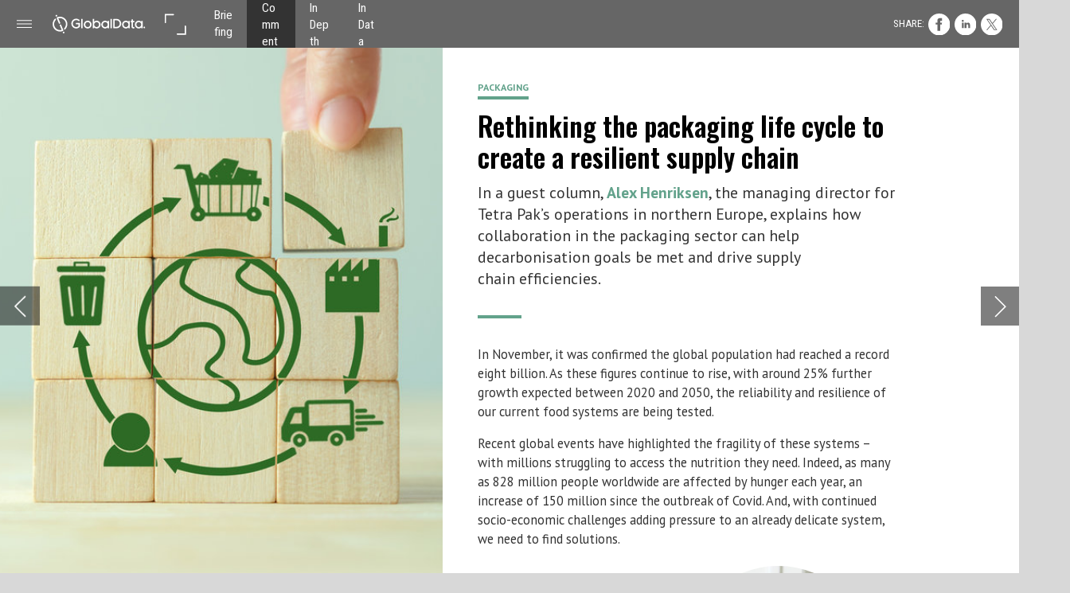

--- FILE ---
content_type: text/html; charset=UTF-8
request_url: https://inside-food.h5mag.com/just_food_mar23/packaging_supply_chain_resilience
body_size: 35392
content:
<!DOCTYPE html><html lang="en"><!--

powered by
         _    _ _____
        | |  | | ____|
        | |__| | |__  _ __ ___   __ _  __ _
        |  __  |___ \| '_ ` _ \ / _` |/ _` |
        | |  | |___) | | | | | | (_| | (_| |
        |_|  |_|____/|_| |_| |_|\__,_|\__, |
                                       __/ |
                       www.h5mag.com  |___/

--><head><script type="text/javascript" src="/system/js/2.14.14E_gwtgf/ui.js"></script><script type="text/javascript" src="/system/js/2.14.14E_gwtgf/libs.js" charset="utf-8"></script><script>
		function waitForVariable(variableName) {
			return new Promise(function(resolve, reject) {
				let interval = setInterval(function() {
					let str = variableName.split(".");
					let obj = window;
					for (let i = 0; i < str.length; i++) {
						if (!obj) return null;
						obj = obj[str[i]];
					}

					if (obj) {
						clearInterval(interval);
						resolve();
					}
				}, 30);
			});
		}
	</script><meta charset="utf-8" /><meta name="generator" content="H5mag Version 2.14.14E_gwtgf" /><script type="text/javascript" class="ie-viewport-fix">(function() {
 if ("-ms-user-select" in document.documentElement.style && navigator.userAgent.match(/IEMobile/)) {
 var msViewportStyle = document.createElement("style");
 msViewportStyle.appendChild(document.createTextNode("@-ms-viewport{width:480px!important}"));
 document.getElementsByTagName("head")[0].appendChild(msViewportStyle);
 }
	})();</script><meta name="viewport" content="width=device-width,initial-scale=1" /><meta name="description" content="Collaboration can help the packaging industry achieve decarbonisation goals and establish supply chain efficiencies." /><meta name="keywords" content="packaging, supply chain" /><meta property="article:tag" content="packaging" /><meta property="article:tag" content="supply chain" /><meta property="og:image" content="https://just-food.nridigital.com/inside-food/just_food_mar23/packaging_supply_chain_resilience/516032/__screenshot.2048_0_1.jpg" /><meta property="og:image:width" content="300" /><meta property="og:image:height" content="200" /><meta property="og:image:type" content="image/jpeg" /><meta property="og:title" content="Rethinking packaging to create resilient supply chain - Just Food | Issue 51 | March 2023" /><meta property="og:url" content="https://just-food.nridigital.com/just_food_mar23/packaging_supply_chain_resilience" /><meta property="og:description" content="Collaboration can help the packaging industry achieve decarbonisation goals and establish supply chain efficiencies." /><meta name="twitter:card" content="summary_large_image" /><meta name="twitter:url" content="https://just-food.nridigital.com/just_food_mar23/packaging_supply_chain_resilience" /><meta name="twitter:title" content="Rethinking packaging to create resilient supply chain - Just Food | Issue 51 | March 2023" /><meta name="twitter:image" content="https://just-food.nridigital.com/inside-food/just_food_mar23/packaging_supply_chain_resilience/516032/__screenshot.2048_0_1.jpg" /><meta name="twitter:description" content="Collaboration can help the packaging industry achieve decarbonisation goals and establish supply chain efficiencies." /><link rel="stylesheet" type="text/css" href="/system/css/2.14.14E_gwtgf/bf8c260621c9/project-print.css" media="print"/><link rel="stylesheet" type="text/css" href="/system/css/2.14.14E_gwtgf/print.css" media="print"/><link rel="stylesheet" type="text/css" href="/system/css/2.14.14E_gwtgf/core.css" media="screen"/><style type="text/css" class="inlinecss">*,*:before,*:after{-moz-box-sizing:border-box;-webkit-box-sizing:border-box;box-sizing:border-box;margin:0;padding:0}html{font-size:16px;height:100vh;line-height:1.5em}iframe{border:none;display:block}html,button,input,select,textarea{color:#333;font-family:Helvetica,Arial,sans-serif}a,a:visited,body:not(.nohover,.edit) a:hover{color:#000}body #container #articleBrowser .area-section > a,body #container #articleBrowser .area-section > .h5scroll-wrap > a,body #container #articleBrowser .area-section > .editable > a,a.protolink,.article-mobile-title .title{text-decoration:none}body > .passepartout,html.mobile{bottom:0;left:0;overflow:hidden;position:absolute;right:0;top:0}body.ipad > .passepartout{position:fixed}body:not(.edit).no-zoom .passepartout,body:not(.edit).no-zoom #container,body:not(.edit).no-zoom #container article,figure iframe,.mobile #container{max-height:100%}body.small-portrait.no-zoom #navArticles{max-width:480px}body.small-portrait{bottom:env(safe-area-inset-bottom)}ul,ol{padding-left:1em}.example-for-stylist ul,.example-for-stylist ol{padding-left:0}h1,h2,h3,h4,h5,h6{font-weight:normal}h1{font-size:2rem;line-height:1.1em}h2{font-size:1.6rem;line-height:1.2em} h3{font-size:1.4rem;line-height:1.2em}h4,h5,h6{font-size:1rem;font-weight:bold;line-height:1.3846em}dt{font-weight:bold}dd{margin-bottom:10px}.fullwidthheight{height:100%;width:100%}.clear{clear:both} .hidden,.meta,.nestedtocitem,.nestedtocitem.active,.pageDetails,time.latest-update,time.published,.honp,body.edit #container > .cssNavigator,body.hidden-navigation #container > .cssNavigator,.area.aftereffect > img, .chapter,.article-mobile-title,body.print article .area.instagram,body.print article .area.iframe,body.print article .area.facebook,body.print article .area.soundcloudwidget,body.print article .area.twitterwidget,.articleIndex,.articleSearchIndex,.videoEmbed iframe,.videoFrame .outer,.videoFrame > video,.stretchPosterframe .posterframe.disabled .buttonContainer,.h5-plays-in-view.no-spinner .spinner-node.overlay{display:none}.active,.visible{display:block}figure{display:inline-block;overflow:hidden;vertical-align:top}figure.vrimage{height:300px}.IE8 figure a,.IE9 figure a{display:inline-block}figure.image img,figure.image svg{height:auto;max-width:100%;width:100%}figure.image svg{display:inline-block;vertical-align:middle}body.print article section figure{font-size:0}body.print article section,body.print article img{border-width:0}.feedbackForm .field{color:#3c4257;font-size:10pt;margin-bottom:15px;word-wrap:break-word}.feedbackForm h2{margin-bottom:20px}.feedbackForm .field label{display:inline-block;line-height:20px;margin-bottom:5px;width:100%;word-wrap:break-word}.feedbackForm .field .text-input input{-webkit-appearance:none;border:1px;border-radius:4px;box-shadow:RGBA(60,66,87,0.17) 0px 0px 0px 1px;line-height:15px;padding:8px 12px;width:100%}.feedbackForm .field select{-moz-appearance:none;-webkit-appearance:none;appearance:none;background-color:#FFF;border:1px;border-radius:4px;box-shadow:RGBA(60,66,87,0.17) 0px 0px 0px 1px;cursor:pointer;padding:8px 9px;width:100%}.feedbackForm .field .feedback-select-input::after{background-image:url(/static/img/shared/studio/dropdown-outline-grey.svg);background-position:center center;background-repeat:no-repeat;content:"";display:inline-block;height:25px;margin-left:-30px;margin-top:3px;pointer-events:none;position:absolute;width:30px}.feedbackForm .field textarea{border:1px;border-radius:4px;box-shadow:RGBA(60,66,87,0.17) 0px 0px 0px 1px;padding:8px 9px}.required-info-feedback{font-size:8pt}.feedback-drag-question,.rating-stars ul > li.star,.has-href,.link{cursor:pointer}.feedbackForm .button{border:1px;border-radius:4px;min-height:35px;text-align:center;width:220px}.feedbackForm .green{background:#2ECC71;color:#FFF;font-family:Helvetica,Arial,sans-serif;font-size:16px;height:auto;line-height:normal;margin-bottom:10px;margin-top:10px;min-height:35px;padding-bottom:10px;padding-top:10px;transition:background-color 0.5s,box-shadow 0.5s;width:100%}.feedbackForm .green:hover{background:#2AB764}.stars{margin-top:3px}.rating-list ul{-webkit-user-select:none;list-style-type:none;padding:0;user-select:none}.rating-list ul > li{display:inline-block;font-size:22pt;margin-right:5px}.rating-stars ul > li.star > i.fa{color:#ccc}.star-hover,.rating-like-dislike li:hover{color:#FFCC36}.rating-stars ul > li.star.selected > i.icon-star{color:#FF912C !important}.rating-like-dislike li.selected .like-dislike{background-color:#FF912C}.feedbackForm .highlight-error{box-shadow:RGBA(255,0,0,0.17) 0px 0px 2px 3px !important}.feedbackForm .error{color:red}.checkbox input{box-shadow:none !important}#feedback-form-thank-you{text-align:center;width:100%}.empty-data-element-bg{background-color:#FFF;font-family:'Source Sans Pro','Helvetica','Arial',sans-serif;height:100%;padding:16px;width:100%}.empty-data-information{background-color:#F7F9FC;border:1px dashed #DDE5EE;height:100%;padding:16px}.empty-data-information .placeholder-img{display:block !important;margin-left:auto;margin-right:auto;margin-top:20px}.empty-data-information h4{color:#333333;font-weight:normal;margin-bottom:10px;text-align:center}.empty-data-information select{display:block;font-size:10pt;margin-bottom:10px;margin-left:auto;margin-right:auto;max-width:170px;width:100%}.empty-data-information p{color:#8E8E8E;font-size:9pt;margin-bottom:15px;padding-left:20px;padding-right:20px;text-align:center}.empty-data-information a{color:#41ABD6FF}.empty-data-information a:hover{color:#348aad !important}.like-dislike{background-color:#3c4257;background-repeat:no-repeat;background-size:contain;cursor:pointer;display:block;height:25px;margin-right:10px;width:25px}.custom-icon-like{-webkit-mask:url(/static/img/shared/like.svg) no-repeat center center;-webkit-mask-size:contain;mask:url(/static/img/shared/like.svg) no-repeat center center;mask-size:contain}.custom-icon-dislike{-webkit-mask:url(/static/img/shared/dislike.svg) no-repeat center center;-webkit-mask-size:contain;mask:url(/static/img/shared/dislike.svg) no-repeat center center;mask-size:contain}.custom-checkbox label{-moz-user-select:none;-webkit-box-orient:vertical;-webkit-user-select:none;color:var(--deep-blue);cursor:pointer;height:20px;line-height:1em;overflow:hidden;text-overflow:ellipsis;white-space:nowrap}.custom-checkbox input[type='checkbox']{-moz-appearance:none;-o-appearance:none;-webkit-appearance:none;appearance:none;background-color:#d4d7db;bottom:1px;cursor:pointer;height:20px;margin-right:11px;margin-top:1px;position:relative;vertical-align:middle;width:20px}.custom-checkbox input[type='checkbox']:checked{background-color:#429BC8}.custom-checkbox input[type='checkbox']:checked:before{color:#FFF !important;content:'\2713';display:block;font-family:'system-ui',EmptyFont2;font-size:14px;font-weight:bold;line-height:18px;text-align:center;width:100%}.multiple-choice-answer{align-items:center;display:flex;margin-top:10px}.multiple-choice-answer label{border:#3c4257 1.5pt solid;border-radius:50px;cursor:pointer;display:inline-block;height:23px;width:23px}.multiple-choice-answer input[type="radio"]{-moz-appearance:none;-webkit-appearance:none;appearance:none;background-clip:content-box;border:#274779FF 1.2pt solid;border-radius:50px;cursor:pointer;display:inline-block;flex:none;height:20px;padding:2px;width:20px}.multiple-choice-answer input[type="radio"]:checked{background-color:#274779FF}.multiple-choice-answer p{display:inline-block;margin-left:20px}@keyframes h5-rotate-fully{0%}25%{opacity:0.7}100%{transform:rotate(360deg)}#container > .cssNavigator{background-color:black;bottom:0;height:45px;position:absolute;width:100%}#container > .cssNavigator .home{background:url(/static/img/theme/dark/navigation-bar.svg) 0 -45px no-repeat;display:inline-block;height:45px;margin-left:20px;width:45px}#container > .cssNavigator .prev{background:url(/static/img/theme/dark/navigation-bar.svg) -180px -45px no-repeat;display:block;height:45px;position:absolute;right:75px;top:0;width:45px}#container > .cssNavigator .next{background:url(/static/img/theme/dark/navigation-bar.svg) -225px -45px no-repeat;height:45px;position:absolute;right:20px;top:0;width:45px}#container > .cssNavigator .logo{background:url(/static/img/theme/dark/navigation-bar.svg) -270px -45px no-repeat;height:45px;left:50%;margin-left:-23px;position:absolute;top:0;width:45px}body.top-navigation #container > .cssNavigator{bottom:auto;top:0px}body.theme-light #container > .cssNavigator{background-color:#FFF;color:#979797}body.theme-light #container > .cssNavigator .home,body.theme-light #container > .cssNavigator .logo,body.theme-light #container > .cssNavigator .next,body.theme-light #container > .cssNavigator .prev{background-image:url(/static/img/theme/light/navigation-bar.svg)}body.theme-medium #container > .cssNavigator{background-color:#eee;color:#505050}body.theme-medium #container > .cssNavigator .home,body.theme-medium #container > .cssNavigator .logo,body.theme-medium #container > .cssNavigator .next,body.theme-medium #container > .cssNavigator .prev{background-image:url(/static/img/theme/medium/navigation-bar.svg)}:root{--min-popup-border-offset:20px;--studio-sprite:url(/static/img/shared/studio/studio-sprite24.svg)}.theme-light{--navigation-background-color:#FFF;--navigation-background-image:url('/static/img/theme/light/navigation-bar.svg');--navigation-icon-color:#545454;--navigation-icon-color-active:#272727;--navigation-icon-color-disabled:#ACACAC}.overlay-navigation.theme-light{--navigation-background-color:rgba(255,255,255,0.5)}.IE8.theme-light{--navigation-background-image:url('/static/img/theme/light/navigation-bar.png')}.theme-medium{--navigation-background-color:#EEE;--navigation-background-image:url('/static/img/theme/medium/navigation-bar.svg');--navigation-icon-color:#545454;--navigation-icon-color-active:#272727;--navigation-icon-color-disabled:#ACACAC}.overlay-navigation.theme-medium{--navigation-background-color:rgba(238,238,238,0.5)}.IE8.theme-medium{--navigation-background-image:url('/static/img/theme/medium/navigation-bar.png')}.theme-dark{--navigation-background-color:#000;--navigation-background-image:url('/static/img/theme/dark/navigation-bar.svg');--navigation-icon-color:#979797;--navigation-icon-color-active:#FFFFFF;--navigation-icon-color-disabled:#3E3E3E}.overlay-navigation.theme-dark{--navigation-background-color:rgba(0,0,0,0.5)}.IE8.theme-dark{--navigation-background-image:url('/static/img/theme/dark/navigation-bar.png')}html{--navigation-height:45px}@viewport{height:extend-to-zoom 600px;width:extend-to-zoom 500px}html{background-color:rgb(216,216,216);min-height:100%;touch-action:pan-y pinch-zoom double-tap-zoom}html *{touch-action:pan-y pinch-zoom double-tap-zoom}.area-section,#articleIndex,#articleSearchIndex{-webkit-overflow-scrolling:touch}body.iphone .area-root > *,body.iphone #articleIndex > *,body.iphone #articleSearchIndex > *{-webkit-transform:translate3d(0,0,0)}body{-moz-osx-font-smoothing:grayscale;-webkit-font-smoothing:antialiased;background-color:rgb(216,216,216)}body{overflow-x:hidden;overflow-y:hidden}iframe{max-width:100%;width:100%}.navArticles *:focus{outline:none}body.active-keyboard-navigation *:focus,body.active-keyboard-navigation figure:focus-within{outline:Highlight auto 1px;outline:-webkit-focus-ring-color auto 1px}body:not(.active-keyboard-navigation) .h5scroll-wrap:focus,body:not(.active-keyboard-navigation) .area-root:focus,body:not(.active-keyboard-navigation) article:focus,[tabindex="-1"]:focus{outline:0 !important}#container{-moz-transform-origin:0 0;-ms-transform-origin:0 0;-webkit-transform-origin:0 0;overflow:hidden;position:absolute;transform-origin:0 0;z-index:0}body.hide_scrollbars_while_loading #container,body>#loader.removed,body>#editLoader.removed{opacity:0}#container.bigzoom{-moz-font-smoothing:antialiased;-ms-font-smoothing:antialiased;-webkit-font-smoothing:antialiased;font-smoothing:antialiased}#articleBrowser{bottom:var(--navigation-height);overflow:hidden;position:absolute;top:0;width:100%}body.no-zoom #articleBrowser{max-height:calc(100% - var(--navigation-height))}.top-navigation #articleBrowser{bottom:0;top:var(--navigation-height)}#articles{-webkit-transform:translate3d('1px',0,0);-webkit-transition-duration:0.5s;-webkit-transition-property:-webkit-transform;-webkit-transition-timing-function:ease-out;bottom:0;overflow:clip;position:absolute;top:0;width:100%}article{-moz-transform-style:preserve-3d;-ms-transform-style:preserve-3d;-webkit-transform:translate3d('1px',0,0);-webkit-transform-style:preserve-3d;background:#fff;height:100%;overflow:hidden;position:absolute;transform-style:preserve-3d}article > .wrapper,.stretchPosterframe .buttonPlay,.videoEmbedPosterframe .posterframe img{width:100%}article .area{background-position:center center;background-repeat:no-repeat;background-size:cover}body.mobile.iphone .append-here,body.small-portrait div#container,.h5-vertical-video .scaler{height:100%}article .area > section:has(ul,ol),article .area > .append-here,article .area > .protolink,article .area > .protolink > .append-here,article .area > .h5scroll-wrap > .append-here,article .area > .h5scroll-wrap > .protolink,article .area > .h5scroll-wrap > .protolink > .append-here{display:flow-root;height:100%}body.no-flow-root article .area > .append-here,body.no-flow-root article .area > .protolink,body.no-flow-root article .area > .protolink > .append-here,body.no-flow-root article .area > .h5scroll-wrap > .append-here,body.no-flow-root article .area > .h5scroll-wrap > .protolink,body.no-flow-root article .area > .h5scroll-wrap > .protolink > .append-here{; padding-top:1px;display:block;height:100%;margin-top:-1px} body.IE .area > .protolink,body.IE .area > .protolink > .append-here{margin-top:0;padding-top:0}.area-root img{display:inline-block;height:auto;max-width:100%;width:auto}.area.aftereffect img,article .area.instagram iframe{height:100%;width:100%}.area.aftereffect .append-here,.area.aftereffect .append-here .h5-ae-animation-container{height:100%;position:relative;width:100%}.inset,.textbox.inset{background-color:#ddd;padding:15px;width:240px}.inset h2,.inset h3,.inset h4,.inset h5,.inset h6{margin:0 0 10px 0}.topleft{left:0;top:0}.topcenter{top:0}.topright{right:0;top:0}.middleleft{left:0}.middleright{right:0}.bottomleft{bottom:0;left:0}.bottomcenter{bottom:0}.bottomright{bottom:0;right:0}.area-root{height:100%;overflow-x:hidden;overflow-y:auto;position:relative}.floatLeft{float:left;margin:0 20px 20px 0}.floatRight{float:right;margin:0 0 20px 20px}.clear{clear:both}.clearLeft{clear:left}.clearRight{clear:right}body{background-color:rgb(216,216,216)}#galleryContainer{height:85%;max-height:744px;max-width:1152px;opacity:0;overflow:hidden;position:absolute;top:0;width:85%;z-index:100}#articles{overflow:clip}article{display:block;position:relative}.body{overflow:auto}.cover .body{position:absolute}.cover .body.top{height:100%;left:0px;top:0px;width:100%}body.small-landscape-pseudo div#container{width:100%}body.small-portrait{-moz-text-size-adjust:none;-ms-text-size-adjust:100%;-webkit-text-size-adjust:none;background:#fff;bottom:0;display:block;font-size:1em;left:0;position:fixed;right:0;text-align:left;text-size-adjust:none;top:0}.article-mobile-title{background-color:#fff;border-bottom:1px solid #ddd;min-height:40px;overflow:hidden;padding:4px 4%}.article-mobile-title .toc{-webkit-mask-box-image:url(/static/img/mobile/icon-toc.png);background-color:rgba(0,0,0,0.6);background-size:100%;display:block;float:right;height:21px;margin-left:10px;margin-top:4px;mask-box-image:url(/static/img/mobile/icon-toc.png);text-indent:-9999em;width:21px}.article-mobile-title .toc.disabled{background-color:#e5e3e1}.article-mobile-title .title .editionTitle{display:inline-block;line-height:32px}.article-mobile-title .icon{height:32px;margin:4px 10px 4px 0;vertical-align:top;width:auto}.ie_basic_image_width_test{width:6px}.block_scroll{overflow:hidden !important;overflow-x:hidden !important;overflow-y:hidden !important}body #container #articleBrowser .area.textbox > section > p:last-child,body #container #articleBrowser .area.textbox > a > section > p:last-child{margin-bottom:0}.spinner-node.overlay{background:black;background-color:rgba(0,0,0,0.3);left:0;position:absolute;top:0;z-index:1}article .area.iframe{height:300px;height:300px}article .area.iframe .blockwrapper > a{background-color:white;display:flex;flex-direction:column;height:100%;justify-content:center;outline:3px #c9c9c9 dashed;outline-offset:-15px;padding:30px;text-align:center;text-decoration:none;width:100%}article .area.iframe .blockwrapper > a p.link{margin:0;text-decoration:underline}article .area.iframe .blockwrapper > a span.warning{background-color:white;color:#c9c9c9;display:inline-block;font-size:12px;margin-top:10px;text-decoration:none !important}html{--toc-active-background-color:#333;--toc-active-font-color:#fff;--toc-background-color:#eee;--toc-font:"Helvetica","Arial",sans-serif;--toc-font-color:#000;--toc-font-size:16px;--toc-font-weight:normal;--toc-hover-background-color:#ccc;--toc-hover-font-color:#000;--toc-line-color:#ccc}.articleListing{display:block;max-height:800px;overflow:scroll;position:absolute;top:-1000px}#articleIndex,#articleSearchIndex{background-color:var(--toc-background-color);display:none;left:0;overflow-x:hidden;overflow-y:auto;position:absolute;top:0;width:300px;z-index:20}#articleSearchIndex{z-index:25}#articleIndex li:not(.hidden),#articleSearchIndex li:not(.hidden){display:block;font-size:var(--toc-font-size);font-weight:var(--toc-font-weight);height:70px;list-style-type:none}#container #articleIndex ul li,#container #articleSearchIndex ul li{font-family:var(--toc-font)}#articleIndex li.nesting-level-2,#articleSearchIndex li.nesting-level-2{display:none}#articleIndex li a,#articleSearchIndex li a{border-bottom:solid 1px var(--toc-line-color);color:var(--toc-font-color);display:block;height:100%}body:not(.nohover) #articleIndex li:not(.active) a:hover,body:not(.nohover) #articleSearchIndex li:not(.active) a:hover{background-color:var(--toc-hover-background-color);color:var(--toc-hover-font-color)}#articleIndex li.active a,#articleSearchIndex li.active a{background-color:var(--toc-active-background-color);color:var(--toc-active-font-color);cursor:default}#articleIndex li a .imagecontainer,#articleSearchIndex li a .imagecontainer{background-position:center center;background-repeat:no-repeat;background-size:cover;display:inline-block;height:100%;overflow:hidden;vertical-align:middle;width:30%}#articleIndex li a .text,#articleSearchIndex li a .text{display:inline-block;max-height:100%;overflow:hidden;padding:0 15px;text-overflow:ellipsis;vertical-align:middle;width:70%}#articleOverlay{background-color:#000;bottom:45px;display:none;left:0;opacity:0;position:absolute;right:0;top:0;z-index:5}.top-navigation #articleOverlay{bottom:0;top:45px}.overlay-navigation #articleOverlay,.hidden-navigation #articleOverlay{bottom:0;top:0}body:not(.edge) video[controls]{transform:translateZ(0)}.videoEmbed{display:none;margin-left:50%;position:absolute;top:20%;width:70%;z-index:100}.videoEmbedPosterframe{background:#f5f5f5;cursor:pointer;height:auto;margin-bottom:0;padding:20px}.videoEmbedPosterframe.uploaded{cursor:default;z-index:0}.videoEmbedPosterframe img{display:block;margin:0}.videoEmbedPosterframe .posterframe{display:grid;float:left;grid-template-areas:"video";height:auto;margin-right:10px;overflow:hidden;position:relative;text-align:center;width:110px}.videoEmbedPosterframe .posterframe > *{grid-area:video}.videoEmbedPosterframe .buttonPlay{left:0;position:absolute;top:35%}.videoEmbedPosterFrame .buttonContainer,.stretchPosterframe .buttonContainer{height:30%;position:absolute;text-align:center;top:35%;width:100%}.videoEmbedPosterFrame .buttonContainer button{background:none;border:none;height:100%}.videoEmbedPosterFrame .buttonContainer img.buttonPlay{display:inline;height:100%;max-height:100%;position:static;width:auto}.videoEmbedPosterframe .posterframe > .video-js{padding-top:initial;position:absolute}.videoEmbedPosterframe .mp4video{display:none;height:auto;width:100%}.stretchPosterframe{background:transparent;padding:0}.stretchPosterframe .posterframe{float:none;height:100%;margin-right:0;width:100%}.stretchPosterframe .posterframe.disabled::after{background-color:rgba(212,212,212,0.7);bottom:0;content:'';cursor:default;left:0;position:absolute;right:0;top:0}.stretchPosterframe .buttonContainer button{aspect-ratio:1/1;background:none;border:none;height:100%}.stretchPosterframe .buttonContainer img.buttonPlay{background-image:url('/static/img/shared/video-playbutton.svg');background-position:center;background-repeat:no-repeat;background-size:contain;display:inline;height:100%;max-height:100%;position:static;width:100%}.stretchPosterframe .posterFrame{height:auto;width:100%}.h5-vertical-video .scaler .posterFrame{height:100%;object-fit:cover}body.medium-landscape .videoEmbedPosterframe.uploaded.autoplay .posterframe img,body.medium-portrait .videoEmbedPosterframe.uploaded.mp-autoplay .posterframe img,body.small-portrait .videoEmbedPosterframe.uploaded.sp-autoplay .posterframe img{left:0;position:absolute;top:0;z-index:1}body.medium-landscape.take-screenshot .videoEmbedPosterframe.uploaded.autoplay .posterframe img,body.medium-portrait.take-screenshot .videoEmbedPosterframe.uploaded.mp-autoplay .posterframe img,body.small-portrait.take-screenshot .videoEmbedPosterframe.uploaded.sp-autoplay .posterframe img{z-index:0}.videoEmbedPosterframe .posterframe table td img{width:auto}body.hide_scrollbars_while_loading{height:100%;overflow:hidden;width:100%}body>#loader,body>#editLoader{background:#d8d8d8;height:100%;left:0;opacity:1;position:fixed;top:0;transition:opacity 0.3s ease-in;width:100%;z-index:10000}body>#loader{background:rgb(255,255,255)}body>#editLoader{background:#d8d8d8}body>#loader .spinner,body>#editLoader .spinner{border-radius:100%;display:block;height:220px;left:50%;margin:-110px 0 0 -110px;overflow:hidden;position:absolute;top:50%;width:220px}body>#loader .spinner,body>#loader .logo{background-color:rgb(255,255,255)}body>#editLoader .spinner,body>#editLoader .logo{background-color:white}body>#loader .spinner > div,body>#editLoader .spinner > div{-webkit-animation:h5-rotate-fully 1.0s infinite linear;animation:h5-rotate-fully 1.0s infinite linear;background-clip:padding-box;background-size:100% 100%;border:1px rgba(255,255,255,0) solid;border-radius:100%;height:208px;left:50%;margin:-104px 0 0 -104px;overflow:hidden;position:absolute;top:50%;width:208px}img.spinner{-webkit-animation:h5-rotate-fully 1.0s infinite linear;animation:h5-rotate-fully 1.0s infinite linear}body>#loader .logo,body>#editLoader .logo{border-radius:50%;height:196px;left:50%;line-height:180px;margin:-98px 0 0 -98px;position:absolute;text-align:center;top:50%;width:196px;z-index:1}body.IE8>#loader .circle,body.IE9>#loader .circle{background-color:transparent;background-image:url(/static/img/desktop/ie_spinner_background.png);display:block;height:220px;left:50%;margin:-110px 0 0 -110px;overflow:hidden;position:absolute;top:50%;width:220px}body.IE8>#loader .circle .logo,body.IE9>#loader .circle .logo{background-color:transparent;border-radius:0}body.IE8>#loader .circle .spinnerImage,body.IE9>#loader .circle .spinnerImage{bottom:18px;left:50%;margin-left:-12px;position:absolute}body>#loader .logo img,body>#editLoader .logo img{-ms-transform:translate(-50%,-50%);-webkit-transform:translate(-50%,-50%);border:0;height:auto;left:50%;max-height:100px;max-width:140px;position:absolute;top:50%;transform:translate(-50%,-50%);width:auto}  body.edit.medium-landscape{--visible-artboard-width:1280px;--visible-artboard-height:700px;--bleed-offset-left:0px;--bleed-offset-right:0px;--bleed-offset-top:0px}body.edit.medium-landscape .container{min-width:1280px;min-height:700px}body.edit.medium-landscape #container{width:1280px;height:700px}body.edit.hidebleed.medium-landscape{--visible-artboard-width:960px;--visible-artboard-height:655px;--bleed-offset-left:160px;--bleed-offset-right:160px;--bleed-offset-top:23px}body.edit.hidebleed.medium-landscape #container{width:960px;height:655px}body.edit.hidebleed.medium-landscape #articleBrowser{width:1280px;height:700px;top:-23px;left:-160px} @media screen and (min-width:481px) and (min-height:400px) and (orientation:landscape){:root{--visible-artboard-width:1280px;--visible-artboard-height:700px;--bleed-offset-left:160px;--bleed-offset-right:160px}#container{width:1280px;height:745px;margin:0}body.edit #container{height:700px}body.noscript #container{top:50%;left:50%;margin-top:-350px;margin-left:-640px}body #articleBrowser{height:700px}body.edit #articleBrowser{height:auto}body.mobile #articleBrowser,body.ipad #articleBrowser{max-height:calc(100% - 45px)}#container > .cssNavigator .home{margin-left:148px}#container > .cssNavigator .prev{right:203px}#container > .cssNavigator .next{right:148px}} body.edit.medium-portrait{--visible-artboard-width:768px;--visible-artboard-height:1024px;--bleed-offset-left:0px;--bleed-offset-right:0px;--bleed-offset-top:0px}body.edit.medium-portrait .container{min-width:768px;min-height:1024px}body.edit.medium-portrait #container{width:768px;height:1024px}body.edit.hidebleed.medium-portrait{--visible-artboard-width:768px;--visible-artboard-height:820px;--bleed-offset-left:0px;--bleed-offset-right:0px;--bleed-offset-top:0px}body.edit.hidebleed.medium-portrait #container{width:768px;height:820px}body.edit.hidebleed.medium-portrait #articleBrowser{width:768px;height:1024px;top:-0px;left:-0px} @media screen and (min-width:481px) and (min-height:480px) and (orientation:portrait){:root{--visible-artboard-width:768px;--visible-artboard-height:1024px;--bleed-offset-left:0px;--bleed-offset-right:0px}#container{width:768px;height:1069px;margin:0}body.edit #container{height:1024px}body.noscript #container{top:50%;left:50%;margin-top:-512px;margin-left:-384px}} body.edit.small-portrait{--visible-artboard-width:480px;--visible-artboard-height:710px;--bleed-offset-left:0px;--bleed-offset-right:0px;--bleed-offset-top:0px}body.edit.small-portrait .container{min-width:480px;min-height:710px}body.edit.small-portrait #container{width:480px;height:710px} @media screen and (max-width:480px),(min-width:481px) and (max-height:399px) and (orientation:landscape){:root{--visible-artboard-width:480px;--visible-artboard-height:710px;--bleed-offset-left:0px;--bleed-offset-right:0px}#container{width:480px;height:755px;margin:0}body.edit #container{height:710px}body.noscript #container{top:50%;left:50%;margin-top:-355px;margin-left:-240px}} body.medium-landscape #container .style_SECTION_InDepthLeadStory{-moz-transform:rotate(0deg) translateZ(0);-ms-transform:rotate(0deg) translateZ(0);-o-transform:rotate(0deg) translateZ(0);-webkit-transform:rotate(0deg) translateZ(0);background-color:rgb(34,65,112);background-image:url(/pharma/master_edition/master-presets/930429/stork.svg);background-position:left 30%;background-size:94%;height:490px;overflow:hidden;padding-left:40px;padding-right:40px;padding-top:20px;transform:rotate(0deg) translateZ(0);transition:transform 0.2s ease}body.medium-landscape.IE #container .style_SECTION_InDepthLeadStory{background-image:url(/pharma/master_edition/master-presets/930429/stork.1024_0_1.png)}body.medium-landscape.IE8 #container .style_SECTION_InDepthLeadStory{-ms-behavior:url("/static/css/lib/ie-behavior/backgroundsize.min.htc")}body.medium-landscape:not(.nohover) #container .style_SECTION_InDepthLeadStory:hover,body.medium-landscape:not(.nohover) #container section.has-href:hover .style_SECTION_InDepthLeadStory,body.print:not(.nohover) #container .style_SECTION_InDepthLeadStory:hover,body.print:not(.nohover) #container section.has-href:hover .style_SECTION_InDepthLeadStory{background-color:rgb(37,72,125)}body.print #container .style_SECTION_InDepthLeadStory{-moz-transform:rotate(0deg) translateZ(0);-ms-transform:rotate(0deg) translateZ(0);-o-transform:rotate(0deg) translateZ(0);-webkit-transform:rotate(0deg) translateZ(0);background-color:rgb(34,65,112);background-image:url(/pharma/master_edition/master-presets/930429/stork.svg);background-position:left 30%;background-size:94%;height:505.82px;overflow:hidden;padding-left:40px;padding-right:40px;padding-top:20px;transform:rotate(0deg) translateZ(0);transition:transform 0.2s ease}body.medium-portrait #container .style_SECTION_InDepthLeadStory,body.small-portrait #container .style_SECTION_InDepthLeadStory{-moz-transform:rotate(0deg) translateZ(0);-ms-transform:rotate(0deg) translateZ(0);-o-transform:rotate(0deg) translateZ(0);-webkit-transform:rotate(0deg) translateZ(0);transform:rotate(0deg) translateZ(0);transition:transform 0.2s ease}body.medium-landscape #container .area.textbox.style_TEXT_2022_bodytext_article,body.medium-portrait #container .area.textbox.style_TEXT_2022_bodytext_article,body.small-portrait #container .area.textbox.style_TEXT_2022_bodytext_article,body.print #container .area.textbox.style_TEXT_2022_bodytext_article{-moz-transform:rotate(0deg) translateZ(0);-ms-transform:rotate(0deg) translateZ(0);-o-transform:rotate(0deg) translateZ(0);-webkit-transform:rotate(0deg) translateZ(0);transform:rotate(0deg) translateZ(0)}body.medium-landscape #container .area.textbox.style_TEXT_2022_bodytext_article P{font-family:'PT Sans';font-size:15px;font-weight:normal;line-height:1.5;margin-bottom:0}body.medium-landscape #container .area.textbox.style_TEXT_2022_bodytext_article UL,body.medium-landscape #container .area.textbox.style_TEXT_2022_bodytext_article OL{font-family:'PT Sans';font-size:15px;font-weight:normal;line-height:1.5;padding-left:calc(1em + 8px)}body.medium-landscape #container .area.textbox.style_TEXT_2022_bodytext_article TABLE{font-family:'PT Sans';font-size:15px;font-weight:normal;line-height:1.5}body.medium-landscape #container .area.textbox.style_TEXT_2022_bodytext_article A,body.medium-portrait #container .area.textbox.style_TEXT_2022_bodytext_article A,body.small-portrait #container .area.textbox.style_TEXT_2022_bodytext_article A{color:rgb(25,74,134);text-decoration:underline}body.medium-landscape #container .area.textbox.style_TEXT_2022_bodytext_article .protolink[data-href]:not([data-href=""]) P,body.medium-landscape #container .area.textbox.style_TEXT_2022_bodytext_article .protolink[data-href]:not([data-href=""]) H1,body.medium-landscape #container .area.textbox.style_TEXT_2022_bodytext_article .protolink[data-href]:not([data-href=""]) H2,body.medium-landscape #container .area.textbox.style_TEXT_2022_bodytext_article .protolink[data-href]:not([data-href=""]) H3,body.medium-portrait #container .area.textbox.style_TEXT_2022_bodytext_article .protolink[data-href]:not([data-href=""]) P,body.medium-portrait #container .area.textbox.style_TEXT_2022_bodytext_article .protolink[data-href]:not([data-href=""]) H1,body.medium-portrait #container .area.textbox.style_TEXT_2022_bodytext_article .protolink[data-href]:not([data-href=""]) H2,body.medium-portrait #container .area.textbox.style_TEXT_2022_bodytext_article .protolink[data-href]:not([data-href=""]) H3,body.small-portrait #container .area.textbox.style_TEXT_2022_bodytext_article .protolink[data-href]:not([data-href=""]) P,body.small-portrait #container .area.textbox.style_TEXT_2022_bodytext_article .protolink[data-href]:not([data-href=""]) H1,body.small-portrait #container .area.textbox.style_TEXT_2022_bodytext_article .protolink[data-href]:not([data-href=""]) H2,body.small-portrait #container .area.textbox.style_TEXT_2022_bodytext_article .protolink[data-href]:not([data-href=""]) H3{color:rgb(25,74,134)}body.medium-landscape:not(.nohover) #container article .area.textbox.style_TEXT_2022_bodytext_article A:hover h1,body.medium-landscape:not(.nohover) #container article .area.textbox.style_TEXT_2022_bodytext_article A:hover h2,body.medium-landscape:not(.nohover) #container article .area.textbox.style_TEXT_2022_bodytext_article A:hover h3,body.medium-landscape:not(.nohover) #container article .area.textbox.style_TEXT_2022_bodytext_article A:hover p,body.medium-landscape:not(.nohover) #container article .area.textbox.style_TEXT_2022_bodytext_article A:hover ul,body.medium-landscape:not(.nohover) #container article .area.textbox.style_TEXT_2022_bodytext_article A:hover ol,body.medium-landscape:not(.nohover) #container article .area.textbox.style_TEXT_2022_bodytext_article A:hover table,body.medium-landscape:not(.nohover) #container article .area.textbox.style_TEXT_2022_bodytext_article A:hover,body.medium-landscape:not(.nohover) #container section.has-href:hover .area.textbox.style_TEXT_2022_bodytext_article A,body.medium-landscape #container .area.textbox.style_TEXT_2022_bodytext_article .protolink[data-href]:hover:not([data-href=""]) P,body.medium-landscape #container .area.textbox.style_TEXT_2022_bodytext_article .protolink[data-href]:hover:not([data-href=""]) H1,body.medium-landscape #container .area.textbox.style_TEXT_2022_bodytext_article .protolink[data-href]:hover:not([data-href=""]) H2,body.medium-landscape #container .area.textbox.style_TEXT_2022_bodytext_article .protolink[data-href]:hover:not([data-href=""]) H3,body.medium-portrait:not(.nohover) #container article .area.textbox.style_TEXT_2022_bodytext_article A:hover h1,body.medium-portrait:not(.nohover) #container article .area.textbox.style_TEXT_2022_bodytext_article A:hover h2,body.medium-portrait:not(.nohover) #container article .area.textbox.style_TEXT_2022_bodytext_article A:hover h3,body.medium-portrait:not(.nohover) #container article .area.textbox.style_TEXT_2022_bodytext_article A:hover p,body.medium-portrait:not(.nohover) #container article .area.textbox.style_TEXT_2022_bodytext_article A:hover ul,body.medium-portrait:not(.nohover) #container article .area.textbox.style_TEXT_2022_bodytext_article A:hover ol,body.medium-portrait:not(.nohover) #container article .area.textbox.style_TEXT_2022_bodytext_article A:hover table,body.medium-portrait:not(.nohover) #container article .area.textbox.style_TEXT_2022_bodytext_article A:hover,body.medium-portrait:not(.nohover) #container section.has-href:hover .area.textbox.style_TEXT_2022_bodytext_article A,body.medium-portrait #container .area.textbox.style_TEXT_2022_bodytext_article .protolink[data-href]:hover:not([data-href=""]) P,body.medium-portrait #container .area.textbox.style_TEXT_2022_bodytext_article .protolink[data-href]:hover:not([data-href=""]) H1,body.medium-portrait #container .area.textbox.style_TEXT_2022_bodytext_article .protolink[data-href]:hover:not([data-href=""]) H2,body.medium-portrait #container .area.textbox.style_TEXT_2022_bodytext_article .protolink[data-href]:hover:not([data-href=""]) H3,body.small-portrait:not(.nohover) #container article .area.textbox.style_TEXT_2022_bodytext_article A:hover h1,body.small-portrait:not(.nohover) #container article .area.textbox.style_TEXT_2022_bodytext_article A:hover h2,body.small-portrait:not(.nohover) #container article .area.textbox.style_TEXT_2022_bodytext_article A:hover h3,body.small-portrait:not(.nohover) #container article .area.textbox.style_TEXT_2022_bodytext_article A:hover p,body.small-portrait:not(.nohover) #container article .area.textbox.style_TEXT_2022_bodytext_article A:hover ul,body.small-portrait:not(.nohover) #container article .area.textbox.style_TEXT_2022_bodytext_article A:hover ol,body.small-portrait:not(.nohover) #container article .area.textbox.style_TEXT_2022_bodytext_article A:hover table,body.small-portrait:not(.nohover) #container article .area.textbox.style_TEXT_2022_bodytext_article A:hover,body.small-portrait:not(.nohover) #container section.has-href:hover .area.textbox.style_TEXT_2022_bodytext_article A,body.small-portrait #container .area.textbox.style_TEXT_2022_bodytext_article .protolink[data-href]:hover:not([data-href=""]) P,body.small-portrait #container .area.textbox.style_TEXT_2022_bodytext_article .protolink[data-href]:hover:not([data-href=""]) H1,body.small-portrait #container .area.textbox.style_TEXT_2022_bodytext_article .protolink[data-href]:hover:not([data-href=""]) H2,body.small-portrait #container .area.textbox.style_TEXT_2022_bodytext_article .protolink[data-href]:hover:not([data-href=""]) H3{color:rgb(0,0,0)}body.medium-portrait #container .area.textbox.style_TEXT_2022_bodytext_article P{font-family:'PT Sans';font-size:17px;font-weight:normal;line-height:1.5;margin-bottom:0}body.medium-portrait #container .area.textbox.style_TEXT_2022_bodytext_article UL,body.medium-portrait #container .area.textbox.style_TEXT_2022_bodytext_article OL{font-family:'PT Sans';font-size:17px;font-weight:normal;line-height:1.5;padding-left:calc(1em + 8px)}body.medium-portrait #container .area.textbox.style_TEXT_2022_bodytext_article TABLE{font-family:'PT Sans';font-size:17px;font-weight:normal;line-height:1.5}body.small-portrait #container .area.textbox.style_TEXT_2022_bodytext_article P{font-family:'PT Sans';font-size:18px;font-weight:normal;line-height:1.5;margin-bottom:0}body.small-portrait #container .area.textbox.style_TEXT_2022_bodytext_article UL,body.small-portrait #container .area.textbox.style_TEXT_2022_bodytext_article OL{font-family:'PT Sans';font-size:18px;font-weight:normal;line-height:1.5;padding-left:calc(1em + 8px)}body.small-portrait #container .area.textbox.style_TEXT_2022_bodytext_article TABLE{font-family:'PT Sans';font-size:18px;font-weight:normal;line-height:1.5}body.print #container .area.textbox.style_TEXT_2022_bodytext_article UL,body.print #container .area.textbox.style_TEXT_2022_bodytext_article OL{padding-left:calc(1em + -20px)}body.medium-landscape #container .area.headline.style_HEADER_H2_2020_subhead_article,body.medium-portrait #container .area.headline.style_HEADER_H2_2020_subhead_article,body.small-portrait #container .area.headline.style_HEADER_H2_2020_subhead_article{-moz-transform:rotate(0deg) translateZ(0);-ms-transform:rotate(0deg) translateZ(0);-o-transform:rotate(0deg) translateZ(0);-webkit-transform:rotate(0deg) translateZ(0);margin-bottom:10px;transform:rotate(0deg) translateZ(0)}body.medium-landscape #container .area.headline.style_HEADER_H2_2020_subhead_article H2,body.medium-portrait #container .area.headline.style_HEADER_H2_2020_subhead_article H2{font-family:'Roboto';font-size:24px;font-weight:bold;line-height:1.2}body.small-portrait #container .area.headline.style_HEADER_H2_2020_subhead_article H2{font-family:'Roboto';font-size:26px;font-weight:bold;line-height:1.2}body.print #container .area.headline.style_HEADER_H2_2020_subhead_article{-moz-transform:rotate(0deg) translateZ(0);-ms-transform:rotate(0deg) translateZ(0);-o-transform:rotate(0deg) translateZ(0);-webkit-transform:rotate(0deg) translateZ(0);transform:rotate(0deg) translateZ(0)}body.medium-landscape #container .area.textbox.style_TEXT_signpostcopy{margin-bottom:5px;margin-left:5px;margin-right:5px;width:370px}body.medium-landscape #container .area.textbox.style_TEXT_signpostcopy P,body.medium-landscape #container .area.textbox.style_TEXT_signpostcopy UL,body.medium-landscape #container .area.textbox.style_TEXT_signpostcopy OL,body.medium-landscape #container .area.textbox.style_TEXT_signpostcopy TABLE{color:rgb(24,22,22);font-family:"Lato";font-size:13px;font-weight:normal;line-height:1.6;text-align:center;text-transform:none}body.medium-portrait #container .area.textbox.style_TEXT_signpostcopy{margin-bottom:5px;margin-left:auto;margin-right:auto;padding-bottom:10px;padding-left:50px;padding-right:50px;width:auto}body.medium-portrait #container .area.textbox.style_TEXT_signpostcopy P,body.medium-portrait #container .area.textbox.style_TEXT_signpostcopy UL,body.medium-portrait #container .area.textbox.style_TEXT_signpostcopy OL,body.medium-portrait #container .area.textbox.style_TEXT_signpostcopy TABLE{color:rgb(43,43,43);font-family:"Lato";font-size:21px;font-style:normal;font-weight:normal;line-height:1.6;text-align:center;text-transform:none}body.small-portrait #container .area.textbox.style_TEXT_signpostcopy{margin:10px 5px 5px}body.small-portrait #container .area.textbox.style_TEXT_signpostcopy P,body.small-portrait #container .area.textbox.style_TEXT_signpostcopy UL,body.small-portrait #container .area.textbox.style_TEXT_signpostcopy OL,body.small-portrait #container .area.textbox.style_TEXT_signpostcopy TABLE{color:rgb(24,22,22);font-family:"Lato";font-size:18px;font-weight:normal;line-height:1.6;text-align:center;text-transform:none}body.medium-landscape #container .area.textbox.style_TEXT_2022_signpost_article{-moz-transform:rotate(0deg) translateZ(0);-ms-transform:rotate(0deg) translateZ(0);-o-transform:rotate(0deg) translateZ(0);-webkit-transform:rotate(0deg) translateZ(0);border-color:rgb(25,74,134);border-style:solid;border-width:0 0 4px;margin-left:auto;margin-right:auto;padding-bottom:0;transform:rotate(0deg) translateZ(0);vertical-align:top}body.medium-landscape #container .area.textbox.style_TEXT_2022_signpost_article > *:first-child,body.small-portrait #container .area.textbox.style_TEXT_2022_signpost_article > *:first-child{padding-bottom:4px}body.medium-landscape #container .area.textbox.style_TEXT_2022_signpost_article P,body.medium-landscape #container .area.textbox.style_TEXT_2022_signpost_article TABLE{color:rgb(25,74,134);font-family:'PT Sans';font-size:11px;font-weight:bold;line-height:1;text-align:center;text-transform:uppercase}body.medium-landscape #container .area.textbox.style_TEXT_2022_signpost_article UL,body.medium-landscape #container .area.textbox.style_TEXT_2022_signpost_article OL{color:rgb(25,74,134);font-family:'PT Sans';font-size:11px;font-weight:bold;line-height:1;padding-left:calc(1em + -16px);text-align:center;text-transform:uppercase}body.medium-landscape #container .area.textbox.style_TEXT_2022_signpost_article BLOCKQUOTE{color:rgb(25,74,134);text-align:center}body.small-portrait #container .area.textbox.style_TEXT_2022_signpost_article,body.medium-portrait #container .area.textbox.style_TEXT_2022_signpost_article{-moz-transform:rotate(0deg) translateZ(0);-ms-transform:rotate(0deg) translateZ(0);-o-transform:rotate(0deg) translateZ(0);-webkit-transform:rotate(0deg) translateZ(0);border-color:rgb(25,74,134);border-style:solid;border-width:0 0 4px;padding-bottom:0;transform:rotate(0deg) translateZ(0);vertical-align:top}body.small-portrait #container .area.textbox.style_TEXT_2022_signpost_article P,body.small-portrait #container .area.textbox.style_TEXT_2022_signpost_article TABLE{color:rgb(25,74,134);font-family:'PT Sans';font-size:13px;font-weight:bold;line-height:1;text-transform:uppercase}body.small-portrait #container .area.textbox.style_TEXT_2022_signpost_article UL,body.small-portrait #container .area.textbox.style_TEXT_2022_signpost_article OL{color:rgb(25,74,134);font-family:'PT Sans';font-size:13px;font-weight:bold;line-height:1;padding-left:calc(1em + -16px);text-transform:uppercase}body.medium-portrait #container .area.textbox.style_TEXT_2022_signpost_article > *:first-child{padding-bottom:3px}body.medium-portrait #container .area.textbox.style_TEXT_2022_signpost_article P,body.medium-portrait #container .area.textbox.style_TEXT_2022_signpost_article TABLE{color:rgb(25,74,134);font-family:'PT Sans';font-size:12px;font-weight:bold;line-height:1;text-transform:uppercase}body.medium-portrait #container .area.textbox.style_TEXT_2022_signpost_article UL,body.medium-portrait #container .area.textbox.style_TEXT_2022_signpost_article OL{color:rgb(25,74,134);font-family:'PT Sans';font-size:12px;font-weight:bold;line-height:1;padding-left:calc(1em + -16px);text-transform:uppercase}body.print #container .area.textbox.style_TEXT_2022_signpost_article{-moz-transform:rotate(0deg) translateZ(0);-ms-transform:rotate(0deg) translateZ(0);-o-transform:rotate(0deg) translateZ(0);-webkit-transform:rotate(0deg) translateZ(0);transform:rotate(0deg) translateZ(0)}body.print #container .area.textbox.style_TEXT_2022_signpost_article UL,body.print #container .area.textbox.style_TEXT_2022_signpost_article OL{padding-left:calc(1em + -16px)}body.medium-landscape #container .area.headline.style_HEADER_2020_headline_articlecopycopycopy{-moz-transform:rotate(0deg) translateZ(0);-ms-transform:rotate(0deg) translateZ(0);-o-transform:rotate(0deg) translateZ(0);-webkit-transform:rotate(0deg) translateZ(0);margin-bottom:10px;margin-left:auto;margin-top:10px;transform:rotate(0deg) translateZ(0)}body.medium-landscape #container .area.headline.style_HEADER_2020_headline_articlecopycopycopy H1{color:rgb(255,255,255);font-family:'Exo';font-size:34px;font-weight:bold;line-height:1.3;text-align:left}body.medium-portrait #container .area.headline.style_HEADER_2020_headline_articlecopycopycopy,body.small-portrait #container .area.headline.style_HEADER_2020_headline_articlecopycopycopy{-moz-transform:rotate(0deg) translateZ(0);-ms-transform:rotate(0deg) translateZ(0);-o-transform:rotate(0deg) translateZ(0);-webkit-transform:rotate(0deg) translateZ(0);margin-bottom:10px;margin-top:10px;transform:rotate(0deg) translateZ(0)}body.medium-portrait #container .area.headline.style_HEADER_2020_headline_articlecopycopycopy H1{font-family:'Exo';font-size:34px;font-weight:bold;line-height:1.2}body.small-portrait #container .area.headline.style_HEADER_2020_headline_articlecopycopycopy H1{font-family:'Exo';font-size:32px;font-weight:bold;line-height:1.2}body.print #container .area.headline.style_HEADER_2020_headline_articlecopycopycopy{-moz-transform:rotate(0deg) translateZ(0);-ms-transform:rotate(0deg) translateZ(0);-o-transform:rotate(0deg) translateZ(0);-webkit-transform:rotate(0deg) translateZ(0);transform:rotate(0deg) translateZ(0)}body.medium-portrait #container .area.headline.style_HEADER_H3_2022_standfirst_article{-moz-transform:rotate(0deg) translateZ(0);-ms-transform:rotate(0deg) translateZ(0);-o-transform:rotate(0deg) translateZ(0);-webkit-transform:rotate(0deg) translateZ(0);transform:rotate(0deg) translateZ(0)}body.medium-portrait #container .area.headline.style_HEADER_H3_2022_standfirst_article H3{font-family:'PT Sans';font-size:20px;font-weight:normal;line-height:1.4}body.medium-landscape #container .area.headline.style_HEADER_H3_2022_standfirst_article{padding-right:0}body.medium-landscape #container .area.headline.style_HEADER_H3_2022_standfirst_article > *:first-child{padding-right:0px}body.medium-landscape #container .area.headline.style_HEADER_H3_2022_standfirst_article H3{color:rgb(51,51,51);font-family:'PT Sans';font-size:18px;font-weight:normal;line-height:1.4}body.small-portrait #container .area.headline.style_HEADER_H3_2022_standfirst_article H3{color:rgb(51,51,51);font-family:'PT Sans';font-size:21px;font-weight:normal;line-height:1.4}body.medium-portrait #container .style_SECTION_2020_hr_centered_article{-moz-transform:rotate(0deg) translateZ(0);-ms-transform:rotate(0deg) translateZ(0);-o-transform:rotate(0deg) translateZ(0);-webkit-transform:rotate(0deg) translateZ(0);background-color:rgb(34,65,112);height:3px;margin-left:auto;margin-right:auto;transform:rotate(0deg) translateZ(0);transition:transform 0.2s ease;width:50px}body.small-portrait #container .style_SECTION_2020_hr_centered_article{-moz-transform:rotate(0deg) translateZ(0);-ms-transform:rotate(0deg) translateZ(0);-o-transform:rotate(0deg) translateZ(0);-webkit-transform:rotate(0deg) translateZ(0);background-color:rgb(34,65,112);height:3px;margin:15px auto;transform:rotate(0deg) translateZ(0);transition:transform 0.2s ease;width:50px}body.medium-landscape #container .style_SECTION_2020_hr_centered_article{-moz-transform:rotate(0deg) translateZ(0);-ms-transform:rotate(0deg) translateZ(0);-o-transform:rotate(0deg) translateZ(0);-webkit-transform:rotate(0deg) translateZ(0);background-color:rgb(34,65,112);height:3px;margin:20px auto;transform:rotate(0deg) translateZ(0);transition:transform 0.2s ease;width:50px}body.print #container .style_SECTION_2020_hr_centered_article{-moz-transform:rotate(0deg) translateZ(0);-ms-transform:rotate(0deg) translateZ(0);-o-transform:rotate(0deg) translateZ(0);-webkit-transform:rotate(0deg) translateZ(0);transform:rotate(0deg) translateZ(0);transition:transform 0.2s ease}body.medium-landscape #container .area.headline.style_HEADER_H2_2022_subhead_article{-moz-transform:rotate(0deg) translateZ(0);-ms-transform:rotate(0deg) translateZ(0);-o-transform:rotate(0deg) translateZ(0);-webkit-transform:rotate(0deg) translateZ(0);margin-bottom:15px;transform:rotate(0deg) translateZ(0)}body.medium-landscape #container .area.headline.style_HEADER_H2_2022_subhead_article H2{font-family:'Oswald';font-size:22px;font-weight:600;line-height:1.2}body.medium-portrait #container .area.headline.style_HEADER_H2_2022_subhead_article,body.small-portrait #container .area.headline.style_HEADER_H2_2022_subhead_article{-moz-transform:rotate(0deg) translateZ(0);-ms-transform:rotate(0deg) translateZ(0);-o-transform:rotate(0deg) translateZ(0);-webkit-transform:rotate(0deg) translateZ(0);margin-bottom:10px;transform:rotate(0deg) translateZ(0)}body.medium-portrait #container .area.headline.style_HEADER_H2_2022_subhead_article H2,body.small-portrait #container .area.headline.style_HEADER_H2_2022_subhead_article H2{font-family:'Oswald';font-size:24px;font-weight:600;line-height:1.2}body.print #container .area.headline.style_HEADER_H2_2022_subhead_article{-moz-transform:rotate(0deg) translateZ(0);-ms-transform:rotate(0deg) translateZ(0);-o-transform:rotate(0deg) translateZ(0);-webkit-transform:rotate(0deg) translateZ(0);transform:rotate(0deg) translateZ(0)}body.print #container .area.headline.style_HEADER_H2_2022_subhead_article H2{font-size:22px}body.medium-landscape #container .style_SECTION_2020_pullquote_article{-moz-transform:rotate(0deg) translateZ(0);-ms-transform:rotate(0deg) translateZ(0);-o-transform:rotate(0deg) translateZ(0);-webkit-transform:rotate(0deg) translateZ(0);border-color:rgb(34,65,112);border-style:none;border-width:0 0 0 3px;margin:20px auto;padding:20px;transform:rotate(0deg) translateZ(0);transition:transform 0.2s ease;width:500px}body.medium-portrait #container .style_SECTION_2020_pullquote_article{border-color:rgb(34,65,112);border-style:none;border-width:0 0 0 3px;margin:20px auto;padding:20px;transition:transform 0.2s ease;width:600px}body.small-portrait #container .style_SECTION_2020_pullquote_article{border-color:rgb(34,65,112);border-style:none;border-width:0 0 0 3px;margin:20px auto;padding-bottom:20px;padding-left:0;padding-top:20px;transition:transform 0.2s ease;width:80%}body.print #container .style_SECTION_2020_pullquote_article{transition:transform 0.2s ease}body.medium-landscape #container .area.textbox.style_TEXT_2020_pullquote_text_article{-moz-transform:rotate(0deg) translateZ(0);-ms-transform:rotate(0deg) translateZ(0);-o-transform:rotate(0deg) translateZ(0);-webkit-transform:rotate(0deg) translateZ(0);margin-top:16px;transform:rotate(0deg) translateZ(0);width:455px}body.medium-landscape #container .area.textbox.style_TEXT_2020_pullquote_text_article P,body.medium-landscape #container .area.textbox.style_TEXT_2020_pullquote_text_article TABLE,body.small-portrait #container .area.textbox.style_TEXT_2020_pullquote_text_article P,body.small-portrait #container .area.textbox.style_TEXT_2020_pullquote_text_article TABLE{font-family:'Exo';font-size:20px;font-style:italic;font-weight:bold;line-height:1.4}body.medium-landscape #container .area.textbox.style_TEXT_2020_pullquote_text_article UL,body.medium-landscape #container .area.textbox.style_TEXT_2020_pullquote_text_article OL,body.small-portrait #container .area.textbox.style_TEXT_2020_pullquote_text_article UL,body.small-portrait #container .area.textbox.style_TEXT_2020_pullquote_text_article OL{font-family:'Exo';font-size:20px;font-style:italic;font-weight:bold;line-height:1.4;padding-left:calc(1em + -16px)}body.medium-portrait #container .area.textbox.style_TEXT_2020_pullquote_text_article,body.small-portrait #container .area.textbox.style_TEXT_2020_pullquote_text_article{-moz-transform:rotate(0deg) translateZ(0);-ms-transform:rotate(0deg) translateZ(0);-o-transform:rotate(0deg) translateZ(0);-webkit-transform:rotate(0deg) translateZ(0);margin-top:16px;transform:rotate(0deg) translateZ(0)}body.medium-portrait #container .area.textbox.style_TEXT_2020_pullquote_text_article P,body.medium-portrait #container .area.textbox.style_TEXT_2020_pullquote_text_article TABLE{font-family:'Exo';font-size:22px;font-style:italic;font-weight:bold;line-height:1.5}body.medium-portrait #container .area.textbox.style_TEXT_2020_pullquote_text_article UL,body.medium-portrait #container .area.textbox.style_TEXT_2020_pullquote_text_article OL{font-family:'Exo';font-size:22px;font-style:italic;font-weight:bold;line-height:1.5;padding-left:calc(1em + -16px)}body.print #container .area.textbox.style_TEXT_2020_pullquote_text_article{-moz-transform:rotate(0deg) translateZ(0);-ms-transform:rotate(0deg) translateZ(0);-o-transform:rotate(0deg) translateZ(0);-webkit-transform:rotate(0deg) translateZ(0);transform:rotate(0deg) translateZ(0)}body.print #container .area.textbox.style_TEXT_2020_pullquote_text_article UL,body.print #container .area.textbox.style_TEXT_2020_pullquote_text_article OL{padding-left:calc(1em + -16px)}body.medium-landscape #container .area.textbox.style_TEXT_2022_signpost_comment{-moz-transform:rotate(0deg) translateZ(0);-ms-transform:rotate(0deg) translateZ(0);-o-transform:rotate(0deg) translateZ(0);-webkit-transform:rotate(0deg) translateZ(0);border-color:rgb(98,162,139);border-style:solid;border-width:0 0 4px;margin-left:0px;margin-right:0px;padding-bottom:0;transform:rotate(0deg) translateZ(0);vertical-align:top}body.medium-landscape #container .area.textbox.style_TEXT_2022_signpost_comment > *:first-child,body.small-portrait #container .area.textbox.style_TEXT_2022_signpost_comment > *:first-child{padding-bottom:4px}body.medium-landscape #container .area.textbox.style_TEXT_2022_signpost_comment P,body.medium-landscape #container .area.textbox.style_TEXT_2022_signpost_comment TABLE{color:rgb(98,162,139);font-family:'PT Sans';font-size:11px;font-weight:bold;line-height:1;text-align:left;text-transform:uppercase}body.medium-landscape #container .area.textbox.style_TEXT_2022_signpost_comment UL,body.medium-landscape #container .area.textbox.style_TEXT_2022_signpost_comment OL{color:rgb(98,162,139);font-family:'PT Sans';font-size:11px;font-weight:bold;line-height:1;padding-left:calc(1em + -15px);text-align:left;text-transform:uppercase}body.medium-portrait #container .area.textbox.style_TEXT_2022_signpost_comment,body.small-portrait #container .area.textbox.style_TEXT_2022_signpost_comment{-moz-transform:rotate(0deg) translateZ(0);-ms-transform:rotate(0deg) translateZ(0);-o-transform:rotate(0deg) translateZ(0);-webkit-transform:rotate(0deg) translateZ(0);border-color:rgb(98,162,139);border-style:solid;border-width:0 0 4px;padding-bottom:0;transform:rotate(0deg) translateZ(0);vertical-align:top}body.medium-portrait #container .area.textbox.style_TEXT_2022_signpost_comment > *:first-child{padding-bottom:3px}body.medium-portrait #container .area.textbox.style_TEXT_2022_signpost_comment P,body.medium-portrait #container .area.textbox.style_TEXT_2022_signpost_comment TABLE{color:rgb(98,162,139);font-family:'PT Sans';font-size:12px;font-weight:bold;line-height:1;text-transform:uppercase}body.medium-portrait #container .area.textbox.style_TEXT_2022_signpost_comment UL,body.medium-portrait #container .area.textbox.style_TEXT_2022_signpost_comment OL{color:rgb(98,162,139);font-family:'PT Sans';font-size:12px;font-weight:bold;line-height:1;padding-left:calc(1em + -15px);text-transform:uppercase}body.small-portrait #container .area.textbox.style_TEXT_2022_signpost_comment P,body.small-portrait #container .area.textbox.style_TEXT_2022_signpost_comment TABLE{color:rgb(98,162,139);font-family:'PT Sans';font-size:13px;font-weight:bold;line-height:1;text-transform:uppercase}body.small-portrait #container .area.textbox.style_TEXT_2022_signpost_comment UL,body.small-portrait #container .area.textbox.style_TEXT_2022_signpost_comment OL{color:rgb(98,162,139);font-family:'PT Sans';font-size:13px;font-weight:bold;line-height:1;padding-left:calc(1em + -15px);text-transform:uppercase}body.print #container .area.textbox.style_TEXT_2022_signpost_comment{-moz-transform:rotate(0deg) translateZ(0);-ms-transform:rotate(0deg) translateZ(0);-o-transform:rotate(0deg) translateZ(0);-webkit-transform:rotate(0deg) translateZ(0);border-color:rgb(98,162,139);margin-left:0px;margin-right:0px;transform:rotate(0deg) translateZ(0)}body.print #container .area.textbox.style_TEXT_2022_signpost_comment P,body.print #container .area.textbox.style_TEXT_2022_signpost_comment TABLE{color:rgb(98,162,139);text-align:left}body.print #container .area.textbox.style_TEXT_2022_signpost_comment UL,body.print #container .area.textbox.style_TEXT_2022_signpost_comment OL{color:rgb(98,162,139);padding-left:calc(1em + -15px);text-align:left}body.medium-landscape #container .area.headline.style_HEADER_2020_headline_articlecopycopy,body.medium-portrait #container .area.headline.style_HEADER_2020_headline_articlecopycopy,body.small-portrait #container .area.headline.style_HEADER_2020_headline_articlecopycopy{-moz-transform:rotate(0deg) translateZ(0);-ms-transform:rotate(0deg) translateZ(0);-o-transform:rotate(0deg) translateZ(0);-webkit-transform:rotate(0deg) translateZ(0);margin-bottom:10px;margin-top:10px;transform:rotate(0deg) translateZ(0)}body.medium-landscape #container .area.headline.style_HEADER_2020_headline_articlecopycopy H1{font-family:'Roboto';font-size:30px;font-weight:bold;line-height:1.2}body.medium-portrait #container .area.headline.style_HEADER_2020_headline_articlecopycopy H1{font-family:'Roboto';font-weight:bold;line-height:1.2}body.small-portrait #container .area.headline.style_HEADER_2020_headline_articlecopycopy H1{font-family:'Roboto';font-size:34px;font-weight:bold;line-height:1.2}body.print #container .area.headline.style_HEADER_2020_headline_articlecopycopy{-moz-transform:rotate(0deg) translateZ(0);-ms-transform:rotate(0deg) translateZ(0);-o-transform:rotate(0deg) translateZ(0);-webkit-transform:rotate(0deg) translateZ(0);transform:rotate(0deg) translateZ(0)}body.small-portrait #container .area.textbox.style_TEXT_2022_bodytext_comment{-moz-transform:rotate(0deg) translateZ(0);-ms-transform:rotate(0deg) translateZ(0);-o-transform:rotate(0deg) translateZ(0);-webkit-transform:rotate(0deg) translateZ(0);transform:rotate(0deg) translateZ(0)}body.small-portrait #container .area.textbox.style_TEXT_2022_bodytext_comment P{font-family:'PT Sans';font-size:18px;font-weight:normal;line-height:1.5;margin-bottom:0}body.small-portrait #container .area.textbox.style_TEXT_2022_bodytext_comment UL,body.small-portrait #container .area.textbox.style_TEXT_2022_bodytext_comment OL{font-family:'PT Sans';font-size:18px;font-weight:normal;line-height:1.5;padding-left:calc(1em + 9px)}body.small-portrait #container .area.textbox.style_TEXT_2022_bodytext_comment TABLE{font-family:'PT Sans';font-size:18px;font-weight:normal;line-height:1.5}body.small-portrait #container .area.textbox.style_TEXT_2022_bodytext_comment A,body.medium-landscape #container .area.textbox.style_TEXT_2022_bodytext_comment A,body.medium-portrait #container .area.textbox.style_TEXT_2022_bodytext_comment A{color:rgb(98,162,139);text-decoration:underline}body.small-portrait #container .area.textbox.style_TEXT_2022_bodytext_comment .protolink[data-href]:not([data-href=""]) P,body.small-portrait #container .area.textbox.style_TEXT_2022_bodytext_comment .protolink[data-href]:not([data-href=""]) H1,body.small-portrait #container .area.textbox.style_TEXT_2022_bodytext_comment .protolink[data-href]:not([data-href=""]) H2,body.small-portrait #container .area.textbox.style_TEXT_2022_bodytext_comment .protolink[data-href]:not([data-href=""]) H3,body.medium-landscape #container .area.textbox.style_TEXT_2022_bodytext_comment .protolink[data-href]:not([data-href=""]) P,body.medium-landscape #container .area.textbox.style_TEXT_2022_bodytext_comment .protolink[data-href]:not([data-href=""]) H1,body.medium-landscape #container .area.textbox.style_TEXT_2022_bodytext_comment .protolink[data-href]:not([data-href=""]) H2,body.medium-landscape #container .area.textbox.style_TEXT_2022_bodytext_comment .protolink[data-href]:not([data-href=""]) H3,body.medium-portrait #container .area.textbox.style_TEXT_2022_bodytext_comment .protolink[data-href]:not([data-href=""]) P,body.medium-portrait #container .area.textbox.style_TEXT_2022_bodytext_comment .protolink[data-href]:not([data-href=""]) H1,body.medium-portrait #container .area.textbox.style_TEXT_2022_bodytext_comment .protolink[data-href]:not([data-href=""]) H2,body.medium-portrait #container .area.textbox.style_TEXT_2022_bodytext_comment .protolink[data-href]:not([data-href=""]) H3,body.print #container .area.textbox.style_TEXT_2022_bodytext_comment A,body.print #container .area.textbox.style_TEXT_2022_bodytext_comment .protolink[data-href]:not([data-href=""]) P,body.print #container .area.textbox.style_TEXT_2022_bodytext_comment .protolink[data-href]:not([data-href=""]) H1,body.print #container .area.textbox.style_TEXT_2022_bodytext_comment .protolink[data-href]:not([data-href=""]) H2,body.print #container .area.textbox.style_TEXT_2022_bodytext_comment .protolink[data-href]:not([data-href=""]) H3{color:rgb(98,162,139)}body.small-portrait:not(.nohover) #container article .area.textbox.style_TEXT_2022_bodytext_comment A:hover h1,body.small-portrait:not(.nohover) #container article .area.textbox.style_TEXT_2022_bodytext_comment A:hover h2,body.small-portrait:not(.nohover) #container article .area.textbox.style_TEXT_2022_bodytext_comment A:hover h3,body.small-portrait:not(.nohover) #container article .area.textbox.style_TEXT_2022_bodytext_comment A:hover p,body.small-portrait:not(.nohover) #container article .area.textbox.style_TEXT_2022_bodytext_comment A:hover ul,body.small-portrait:not(.nohover) #container article .area.textbox.style_TEXT_2022_bodytext_comment A:hover ol,body.small-portrait:not(.nohover) #container article .area.textbox.style_TEXT_2022_bodytext_comment A:hover table,body.small-portrait:not(.nohover) #container article .area.textbox.style_TEXT_2022_bodytext_comment A:hover,body.small-portrait:not(.nohover) #container section.has-href:hover .area.textbox.style_TEXT_2022_bodytext_comment A,body.small-portrait #container .area.textbox.style_TEXT_2022_bodytext_comment .protolink[data-href]:hover:not([data-href=""]) P,body.small-portrait #container .area.textbox.style_TEXT_2022_bodytext_comment .protolink[data-href]:hover:not([data-href=""]) H1,body.small-portrait #container .area.textbox.style_TEXT_2022_bodytext_comment .protolink[data-href]:hover:not([data-href=""]) H2,body.small-portrait #container .area.textbox.style_TEXT_2022_bodytext_comment .protolink[data-href]:hover:not([data-href=""]) H3,body.medium-landscape:not(.nohover) #container article .area.textbox.style_TEXT_2022_bodytext_comment A:hover h1,body.medium-landscape:not(.nohover) #container article .area.textbox.style_TEXT_2022_bodytext_comment A:hover h2,body.medium-landscape:not(.nohover) #container article .area.textbox.style_TEXT_2022_bodytext_comment A:hover h3,body.medium-landscape:not(.nohover) #container article .area.textbox.style_TEXT_2022_bodytext_comment A:hover p,body.medium-landscape:not(.nohover) #container article .area.textbox.style_TEXT_2022_bodytext_comment A:hover ul,body.medium-landscape:not(.nohover) #container article .area.textbox.style_TEXT_2022_bodytext_comment A:hover ol,body.medium-landscape:not(.nohover) #container article .area.textbox.style_TEXT_2022_bodytext_comment A:hover table,body.medium-landscape:not(.nohover) #container article .area.textbox.style_TEXT_2022_bodytext_comment A:hover,body.medium-landscape:not(.nohover) #container section.has-href:hover .area.textbox.style_TEXT_2022_bodytext_comment A,body.medium-landscape #container .area.textbox.style_TEXT_2022_bodytext_comment .protolink[data-href]:hover:not([data-href=""]) P,body.medium-landscape #container .area.textbox.style_TEXT_2022_bodytext_comment .protolink[data-href]:hover:not([data-href=""]) H1,body.medium-landscape #container .area.textbox.style_TEXT_2022_bodytext_comment .protolink[data-href]:hover:not([data-href=""]) H2,body.medium-landscape #container .area.textbox.style_TEXT_2022_bodytext_comment .protolink[data-href]:hover:not([data-href=""]) H3,body.medium-portrait:not(.nohover) #container article .area.textbox.style_TEXT_2022_bodytext_comment A:hover h1,body.medium-portrait:not(.nohover) #container article .area.textbox.style_TEXT_2022_bodytext_comment A:hover h2,body.medium-portrait:not(.nohover) #container article .area.textbox.style_TEXT_2022_bodytext_comment A:hover h3,body.medium-portrait:not(.nohover) #container article .area.textbox.style_TEXT_2022_bodytext_comment A:hover p,body.medium-portrait:not(.nohover) #container article .area.textbox.style_TEXT_2022_bodytext_comment A:hover ul,body.medium-portrait:not(.nohover) #container article .area.textbox.style_TEXT_2022_bodytext_comment A:hover ol,body.medium-portrait:not(.nohover) #container article .area.textbox.style_TEXT_2022_bodytext_comment A:hover table,body.medium-portrait:not(.nohover) #container article .area.textbox.style_TEXT_2022_bodytext_comment A:hover,body.medium-portrait:not(.nohover) #container section.has-href:hover .area.textbox.style_TEXT_2022_bodytext_comment A,body.medium-portrait #container .area.textbox.style_TEXT_2022_bodytext_comment .protolink[data-href]:hover:not([data-href=""]) P,body.medium-portrait #container .area.textbox.style_TEXT_2022_bodytext_comment .protolink[data-href]:hover:not([data-href=""]) H1,body.medium-portrait #container .area.textbox.style_TEXT_2022_bodytext_comment .protolink[data-href]:hover:not([data-href=""]) H2,body.medium-portrait #container .area.textbox.style_TEXT_2022_bodytext_comment .protolink[data-href]:hover:not([data-href=""]) H3{color:rgb(0,0,0)}body.medium-landscape #container .area.textbox.style_TEXT_2022_bodytext_comment P{font-family:'PT Sans';font-size:15px;font-weight:normal;line-height:1.5;margin-bottom:0}body.medium-landscape #container .area.textbox.style_TEXT_2022_bodytext_comment UL,body.medium-landscape #container .area.textbox.style_TEXT_2022_bodytext_comment OL{font-family:'PT Sans';font-size:15px;font-weight:normal;line-height:1.5;padding-left:calc(1em + 9px)}body.medium-landscape #container .area.textbox.style_TEXT_2022_bodytext_comment TABLE{font-family:'PT Sans';font-size:15px;font-weight:normal;line-height:1.5}body.medium-portrait #container .area.textbox.style_TEXT_2022_bodytext_comment P{font-family:'PT Sans';font-size:17px;font-weight:normal;line-height:1.5;margin-bottom:0}body.medium-portrait #container .area.textbox.style_TEXT_2022_bodytext_comment UL,body.medium-portrait #container .area.textbox.style_TEXT_2022_bodytext_comment OL{font-family:'PT Sans';font-size:17px;font-weight:normal;line-height:1.5;padding-left:calc(1em + 9px)}body.medium-portrait #container .area.textbox.style_TEXT_2022_bodytext_comment TABLE{font-family:'PT Sans';font-size:17px;font-weight:normal;line-height:1.5}body.print #container .area.textbox.style_TEXT_2022_bodytext_comment UL,body.print #container .area.textbox.style_TEXT_2022_bodytext_comment OL{padding-left:calc(1em + -19px)}body.medium-landscape #container .area.headline.style_HEADER_H2_2022_subhead_comment{-moz-transform:rotate(0deg) translateZ(0);-ms-transform:rotate(0deg) translateZ(0);-o-transform:rotate(0deg) translateZ(0);-webkit-transform:rotate(0deg) translateZ(0);margin-bottom:10px;margin-top:40px;transform:rotate(0deg) translateZ(0)}body.medium-landscape #container .area.headline.style_HEADER_H2_2022_subhead_comment H2,body.print #container .area.headline.style_HEADER_H2_2022_subhead_comment H2{color:rgb(0,0,0);font-family:'Oswald';font-size:22px;font-weight:600;line-height:1.2}body.print #container .area.headline.style_HEADER_H2_2022_subhead_comment{margin-top:40px}body.medium-portrait #container .area.headline.style_HEADER_H2_2022_subhead_comment,body.small-portrait #container .area.headline.style_HEADER_H2_2022_subhead_comment{margin-bottom:10px;margin-top:40px}body.medium-portrait #container .area.headline.style_HEADER_H2_2022_subhead_comment H2,body.small-portrait #container .area.headline.style_HEADER_H2_2022_subhead_comment H2{color:rgb(0,0,0);font-family:'Oswald';font-size:24px;font-weight:600;line-height:1.3}body.medium-portrait #container .area.textbox.style_TEXT_2022_signpost_data{-moz-transform:rotate(0deg) translateZ(0);-ms-transform:rotate(0deg) translateZ(0);-o-transform:rotate(0deg) translateZ(0);-webkit-transform:rotate(0deg) translateZ(0);border-color:rgb(215,79,56);border-style:solid;border-width:0 0 4px;padding-bottom:0;transform:rotate(0deg) translateZ(0);vertical-align:top}body.medium-portrait #container .area.textbox.style_TEXT_2022_signpost_data > *:first-child,body.small-portrait #container .area.textbox.style_TEXT_2022_signpost_data > *:first-child,body.print #container .area.textbox.style_TEXT_2022_signpost_data > *:first-child,body.medium-landscape #container .area.textbox.style_TEXT_2022_signpost_data > *:first-child{padding-bottom:4px}body.medium-portrait #container .area.textbox.style_TEXT_2022_signpost_data P,body.medium-portrait #container .area.textbox.style_TEXT_2022_signpost_data TABLE{color:rgb(215,79,56);font-family:'PT Sans';font-size:12px;font-weight:bold;line-height:1;text-transform:uppercase}body.medium-portrait #container .area.textbox.style_TEXT_2022_signpost_data UL,body.medium-portrait #container .area.textbox.style_TEXT_2022_signpost_data OL{color:rgb(215,79,56);font-family:'PT Sans';font-size:12px;font-weight:bold;line-height:1;padding-left:calc(1em + -16px);text-transform:uppercase}body.small-portrait #container .area.textbox.style_TEXT_2022_signpost_data,body.medium-landscape #container .area.textbox.style_TEXT_2022_signpost_data{border-color:rgb(215,79,56);border-style:solid;border-width:0 0 4px;padding-bottom:0;vertical-align:top}body.small-portrait #container .area.textbox.style_TEXT_2022_signpost_data P,body.small-portrait #container .area.textbox.style_TEXT_2022_signpost_data TABLE{color:rgb(215,79,56);font-family:'PT Sans';font-size:13px;font-weight:bold;line-height:1;text-transform:uppercase}body.small-portrait #container .area.textbox.style_TEXT_2022_signpost_data UL,body.small-portrait #container .area.textbox.style_TEXT_2022_signpost_data OL{color:rgb(215,79,56);font-family:'PT Sans';font-size:13px;font-weight:bold;line-height:1;padding-left:calc(1em + -16px);text-transform:uppercase}body.print #container .area.textbox.style_TEXT_2022_signpost_data{border-color:rgb(215,79,56);border-left-style:none !important;border-right-style:none !important;border-style:solid;border-top-style:none !important;border-width:0 0 4px;padding-bottom:0;vertical-align:top}body.print #container .area.textbox.style_TEXT_2022_signpost_data P,body.print #container .area.textbox.style_TEXT_2022_signpost_data TABLE,body.medium-landscape #container .area.textbox.style_TEXT_2022_signpost_data P,body.medium-landscape #container .area.textbox.style_TEXT_2022_signpost_data TABLE{color:rgb(215,79,56);font-family:'PT Sans';font-size:11px;font-weight:bold;line-height:1;text-transform:uppercase}body.print #container .area.textbox.style_TEXT_2022_signpost_data UL,body.print #container .area.textbox.style_TEXT_2022_signpost_data OL,body.medium-landscape #container .area.textbox.style_TEXT_2022_signpost_data UL,body.medium-landscape #container .area.textbox.style_TEXT_2022_signpost_data OL{color:rgb(215,79,56);font-family:'PT Sans';font-size:11px;font-weight:bold;line-height:1;padding-left:calc(1em + -16px);text-transform:uppercase}body.medium-landscape #container .area.headline.style_HEADER_2022_headline_data,body.print #container .area.headline.style_HEADER_2022_headline_data,body.small-portrait #container .area.headline.style_HEADER_2022_headline_data,body.medium-portrait #container .area.headline.style_HEADER_2022_headline_data{-moz-transform:rotate(0deg) translateZ(0);-ms-transform:rotate(0deg) translateZ(0);-o-transform:rotate(0deg) translateZ(0);-webkit-transform:rotate(0deg) translateZ(0);margin-bottom:0px;margin-top:10px;transform:rotate(0deg) translateZ(0)}body.medium-landscape #container .area.headline.style_HEADER_2022_headline_data H1,body.print #container .area.headline.style_HEADER_2022_headline_data H1{font-family:'Oswald';font-size:28px;font-weight:bold;line-height:1.2}body.small-portrait #container .area.headline.style_HEADER_2022_headline_data H1{font-family:'Oswald';font-size:30px;font-weight:bold;line-height:1.2}body.medium-portrait #container .area.headline.style_HEADER_2022_headline_data H1{font-family:'Oswald';font-size:32px;font-weight:bold;line-height:1.3}body.medium-landscape #container .area.textbox.style_TEXT_2022_bodytext_data,body.medium-portrait #container .area.textbox.style_TEXT_2022_bodytext_data,body.small-portrait #container .area.textbox.style_TEXT_2022_bodytext_data,body.print #container .area.textbox.style_TEXT_2022_bodytext_data{-moz-transform:rotate(0deg) translateZ(0);-ms-transform:rotate(0deg) translateZ(0);-o-transform:rotate(0deg) translateZ(0);-webkit-transform:rotate(0deg) translateZ(0);transform:rotate(0deg) translateZ(0)}body.medium-landscape #container .area.textbox.style_TEXT_2022_bodytext_data P{font-family:'PT Sans';font-size:15px;font-weight:normal;line-height:1.5;margin-bottom:0}body.medium-landscape #container .area.textbox.style_TEXT_2022_bodytext_data UL,body.medium-landscape #container .area.textbox.style_TEXT_2022_bodytext_data OL{font-family:'PT Sans';font-size:15px;font-weight:normal;line-height:1.5;padding-left:calc(1em + 12px)}body.medium-landscape #container .area.textbox.style_TEXT_2022_bodytext_data TABLE{font-family:'PT Sans';font-size:15px;font-weight:normal;line-height:1.5}body.medium-landscape #container .area.textbox.style_TEXT_2022_bodytext_data A,body.medium-portrait #container .area.textbox.style_TEXT_2022_bodytext_data A,body.small-portrait #container .area.textbox.style_TEXT_2022_bodytext_data A{color:rgb(215,79,56);text-decoration:underline}body.medium-landscape #container .area.textbox.style_TEXT_2022_bodytext_data .protolink[data-href]:not([data-href=""]) P,body.medium-landscape #container .area.textbox.style_TEXT_2022_bodytext_data .protolink[data-href]:not([data-href=""]) H1,body.medium-landscape #container .area.textbox.style_TEXT_2022_bodytext_data .protolink[data-href]:not([data-href=""]) H2,body.medium-landscape #container .area.textbox.style_TEXT_2022_bodytext_data .protolink[data-href]:not([data-href=""]) H3,body.medium-portrait #container .area.textbox.style_TEXT_2022_bodytext_data .protolink[data-href]:not([data-href=""]) P,body.medium-portrait #container .area.textbox.style_TEXT_2022_bodytext_data .protolink[data-href]:not([data-href=""]) H1,body.medium-portrait #container .area.textbox.style_TEXT_2022_bodytext_data .protolink[data-href]:not([data-href=""]) H2,body.medium-portrait #container .area.textbox.style_TEXT_2022_bodytext_data .protolink[data-href]:not([data-href=""]) H3,body.small-portrait #container .area.textbox.style_TEXT_2022_bodytext_data .protolink[data-href]:not([data-href=""]) P,body.small-portrait #container .area.textbox.style_TEXT_2022_bodytext_data .protolink[data-href]:not([data-href=""]) H1,body.small-portrait #container .area.textbox.style_TEXT_2022_bodytext_data .protolink[data-href]:not([data-href=""]) H2,body.small-portrait #container .area.textbox.style_TEXT_2022_bodytext_data .protolink[data-href]:not([data-href=""]) H3,body.print #container .area.textbox.style_TEXT_2022_bodytext_data A,body.print #container .area.textbox.style_TEXT_2022_bodytext_data .protolink[data-href]:not([data-href=""]) P,body.print #container .area.textbox.style_TEXT_2022_bodytext_data .protolink[data-href]:not([data-href=""]) H1,body.print #container .area.textbox.style_TEXT_2022_bodytext_data .protolink[data-href]:not([data-href=""]) H2,body.print #container .area.textbox.style_TEXT_2022_bodytext_data .protolink[data-href]:not([data-href=""]) H3{color:rgb(215,79,56)}body.medium-landscape:not(.nohover) #container article .area.textbox.style_TEXT_2022_bodytext_data A:hover h1,body.medium-landscape:not(.nohover) #container article .area.textbox.style_TEXT_2022_bodytext_data A:hover h2,body.medium-landscape:not(.nohover) #container article .area.textbox.style_TEXT_2022_bodytext_data A:hover h3,body.medium-landscape:not(.nohover) #container article .area.textbox.style_TEXT_2022_bodytext_data A:hover p,body.medium-landscape:not(.nohover) #container article .area.textbox.style_TEXT_2022_bodytext_data A:hover ul,body.medium-landscape:not(.nohover) #container article .area.textbox.style_TEXT_2022_bodytext_data A:hover ol,body.medium-landscape:not(.nohover) #container article .area.textbox.style_TEXT_2022_bodytext_data A:hover table,body.medium-landscape:not(.nohover) #container article .area.textbox.style_TEXT_2022_bodytext_data A:hover,body.medium-landscape:not(.nohover) #container section.has-href:hover .area.textbox.style_TEXT_2022_bodytext_data A,body.medium-landscape #container .area.textbox.style_TEXT_2022_bodytext_data .protolink[data-href]:hover:not([data-href=""]) P,body.medium-landscape #container .area.textbox.style_TEXT_2022_bodytext_data .protolink[data-href]:hover:not([data-href=""]) H1,body.medium-landscape #container .area.textbox.style_TEXT_2022_bodytext_data .protolink[data-href]:hover:not([data-href=""]) H2,body.medium-landscape #container .area.textbox.style_TEXT_2022_bodytext_data .protolink[data-href]:hover:not([data-href=""]) H3,body.medium-portrait:not(.nohover) #container article .area.textbox.style_TEXT_2022_bodytext_data A:hover h1,body.medium-portrait:not(.nohover) #container article .area.textbox.style_TEXT_2022_bodytext_data A:hover h2,body.medium-portrait:not(.nohover) #container article .area.textbox.style_TEXT_2022_bodytext_data A:hover h3,body.medium-portrait:not(.nohover) #container article .area.textbox.style_TEXT_2022_bodytext_data A:hover p,body.medium-portrait:not(.nohover) #container article .area.textbox.style_TEXT_2022_bodytext_data A:hover ul,body.medium-portrait:not(.nohover) #container article .area.textbox.style_TEXT_2022_bodytext_data A:hover ol,body.medium-portrait:not(.nohover) #container article .area.textbox.style_TEXT_2022_bodytext_data A:hover table,body.medium-portrait:not(.nohover) #container article .area.textbox.style_TEXT_2022_bodytext_data A:hover,body.medium-portrait:not(.nohover) #container section.has-href:hover .area.textbox.style_TEXT_2022_bodytext_data A,body.medium-portrait #container .area.textbox.style_TEXT_2022_bodytext_data .protolink[data-href]:hover:not([data-href=""]) P,body.medium-portrait #container .area.textbox.style_TEXT_2022_bodytext_data .protolink[data-href]:hover:not([data-href=""]) H1,body.medium-portrait #container .area.textbox.style_TEXT_2022_bodytext_data .protolink[data-href]:hover:not([data-href=""]) H2,body.medium-portrait #container .area.textbox.style_TEXT_2022_bodytext_data .protolink[data-href]:hover:not([data-href=""]) H3,body.small-portrait:not(.nohover) #container article .area.textbox.style_TEXT_2022_bodytext_data A:hover h1,body.small-portrait:not(.nohover) #container article .area.textbox.style_TEXT_2022_bodytext_data A:hover h2,body.small-portrait:not(.nohover) #container article .area.textbox.style_TEXT_2022_bodytext_data A:hover h3,body.small-portrait:not(.nohover) #container article .area.textbox.style_TEXT_2022_bodytext_data A:hover p,body.small-portrait:not(.nohover) #container article .area.textbox.style_TEXT_2022_bodytext_data A:hover ul,body.small-portrait:not(.nohover) #container article .area.textbox.style_TEXT_2022_bodytext_data A:hover ol,body.small-portrait:not(.nohover) #container article .area.textbox.style_TEXT_2022_bodytext_data A:hover table,body.small-portrait:not(.nohover) #container article .area.textbox.style_TEXT_2022_bodytext_data A:hover,body.small-portrait:not(.nohover) #container section.has-href:hover .area.textbox.style_TEXT_2022_bodytext_data A,body.small-portrait #container .area.textbox.style_TEXT_2022_bodytext_data .protolink[data-href]:hover:not([data-href=""]) P,body.small-portrait #container .area.textbox.style_TEXT_2022_bodytext_data .protolink[data-href]:hover:not([data-href=""]) H1,body.small-portrait #container .area.textbox.style_TEXT_2022_bodytext_data .protolink[data-href]:hover:not([data-href=""]) H2,body.small-portrait #container .area.textbox.style_TEXT_2022_bodytext_data .protolink[data-href]:hover:not([data-href=""]) H3{color:rgb(0,0,0)}body.medium-portrait #container .area.textbox.style_TEXT_2022_bodytext_data P{font-family:'PT Sans';font-size:17px;font-weight:normal;line-height:1.5;margin-bottom:0}body.medium-portrait #container .area.textbox.style_TEXT_2022_bodytext_data UL,body.medium-portrait #container .area.textbox.style_TEXT_2022_bodytext_data OL{font-family:'PT Sans';font-size:17px;font-weight:normal;line-height:1.5;padding-left:calc(1em + 12px)}body.medium-portrait #container .area.textbox.style_TEXT_2022_bodytext_data TABLE{font-family:'PT Sans';font-size:17px;font-weight:normal;line-height:1.5}body.small-portrait #container .area.textbox.style_TEXT_2022_bodytext_data P{font-family:'PT Sans';font-size:18px;font-weight:normal;line-height:1.5;margin-bottom:0}body.small-portrait #container .area.textbox.style_TEXT_2022_bodytext_data UL,body.small-portrait #container .area.textbox.style_TEXT_2022_bodytext_data OL{font-family:'PT Sans';font-size:18px;font-weight:normal;line-height:1.5;padding-left:calc(1em + 12px)}body.small-portrait #container .area.textbox.style_TEXT_2022_bodytext_data TABLE{font-family:'PT Sans';font-size:18px;font-weight:normal;line-height:1.5}body.print #container .area.textbox.style_TEXT_2022_bodytext_data UL,body.print #container .area.textbox.style_TEXT_2022_bodytext_data OL{padding-left:calc(1em + -16px)}body.medium-landscape #container .area.headline.style_HEADER_H2_2022_subhead_data,body.medium-portrait #container .area.headline.style_HEADER_H2_2022_subhead_data,body.small-portrait #container .area.headline.style_HEADER_H2_2022_subhead_data{-moz-transform:rotate(0deg) translateZ(0);-ms-transform:rotate(0deg) translateZ(0);-o-transform:rotate(0deg) translateZ(0);-webkit-transform:rotate(0deg) translateZ(0);margin-bottom:10px;margin-top:40px;transform:rotate(0deg) translateZ(0)}body.medium-landscape #container .area.headline.style_HEADER_H2_2022_subhead_data H2,body.print #container .area.headline.style_HEADER_H2_2022_subhead_data H2{color:rgb(215,79,56);font-family:'Oswald';font-size:22px;font-weight:600;line-height:1.2}body.medium-portrait #container .area.headline.style_HEADER_H2_2022_subhead_data H2,body.small-portrait #container .area.headline.style_HEADER_H2_2022_subhead_data H2{color:rgb(215,79,56);font-family:'Oswald';font-size:24px;font-weight:600;line-height:1.3}body.print #container .area.headline.style_HEADER_H2_2022_subhead_data{-moz-transform:rotate(0deg) translateZ(0);-ms-transform:rotate(0deg) translateZ(0);-o-transform:rotate(0deg) translateZ(0);-webkit-transform:rotate(0deg) translateZ(0);margin-top:40px;transform:rotate(0deg) translateZ(0)}body.medium-landscape #container .area.textbox.style_TEXT_2020_label_news,body.print #container .area.textbox.style_TEXT_2020_label_news{-moz-transform:rotate(0deg) translateZ(0);-ms-transform:rotate(0deg) translateZ(0);-o-transform:rotate(0deg) translateZ(0);-webkit-transform:rotate(0deg) translateZ(0);margin-top:0px;transform:rotate(0deg) translateZ(0)}body.medium-landscape #container .area.textbox.style_TEXT_2020_label_news P,body.medium-landscape #container .area.textbox.style_TEXT_2020_label_news TABLE,body.medium-landscape #container .area.textbox.style_TEXT_2020_label_news BLOCKQUOTE,body.print #container .area.textbox.style_TEXT_2020_label_news P,body.print #container .area.textbox.style_TEXT_2020_label_news TABLE,body.print #container .area.textbox.style_TEXT_2020_label_news BLOCKQUOTE{color:rgb(0,173,238);font-family:'Roboto';font-size:12px;font-weight:normal;text-transform:uppercase}body.medium-landscape #container .area.textbox.style_TEXT_2020_label_news UL,body.medium-landscape #container .area.textbox.style_TEXT_2020_label_news OL,body.print #container .area.textbox.style_TEXT_2020_label_news UL,body.print #container .area.textbox.style_TEXT_2020_label_news OL{color:rgb(0,173,238);font-family:'Roboto';font-size:12px;font-weight:normal;padding-left:calc(1em + -16px);text-transform:uppercase}body.medium-portrait #container .area.textbox.style_TEXT_2020_label_news,body.small-portrait #container .area.textbox.style_TEXT_2020_label_news{-moz-transform:rotate(0deg) translateZ(0);-ms-transform:rotate(0deg) translateZ(0);-o-transform:rotate(0deg) translateZ(0);-webkit-transform:rotate(0deg) translateZ(0);margin-bottom:5px;transform:rotate(0deg) translateZ(0)}body.medium-portrait #container .area.textbox.style_TEXT_2020_label_news P,body.medium-portrait #container .area.textbox.style_TEXT_2020_label_news TABLE,body.medium-portrait #container .area.textbox.style_TEXT_2020_label_news BLOCKQUOTE{color:rgb(0,173,238);font-family:'Roboto Condensed';font-size:14px;font-weight:normal;text-transform:uppercase}body.medium-portrait #container .area.textbox.style_TEXT_2020_label_news UL,body.medium-portrait #container .area.textbox.style_TEXT_2020_label_news OL{color:rgb(0,173,238);font-family:'Roboto Condensed';font-size:14px;font-weight:normal;padding-left:calc(1em + -16px);text-transform:uppercase}body.small-portrait #container .area.textbox.style_TEXT_2020_label_news P,body.small-portrait #container .area.textbox.style_TEXT_2020_label_news TABLE{color:rgb(0,173,238);font-family:'Roboto Condensed';font-weight:normal;text-transform:uppercase}body.small-portrait #container .area.textbox.style_TEXT_2020_label_news UL,body.small-portrait #container .area.textbox.style_TEXT_2020_label_news OL{color:rgb(0,173,238);font-family:'Roboto Condensed';font-weight:normal;padding-left:calc(1em + -16px);text-transform:uppercase}body.medium-landscape #container .area.textbox.style_TEXT_2020_bodytext_news{-moz-transform:rotate(0deg) translateZ(0);-ms-transform:rotate(0deg) translateZ(0);-o-transform:rotate(0deg) translateZ(0);-webkit-transform:rotate(0deg) translateZ(0);border-color:rgb(0,173,238);border-style:none;border-width:0 0 2px;margin-top:5px;padding-right:23px;transform:rotate(0deg) translateZ(0);vertical-align:middle}body.medium-landscape #container .area.textbox.style_TEXT_2020_bodytext_news P,body.medium-landscape #container .area.textbox.style_TEXT_2020_bodytext_news TABLE,body.medium-landscape #container .area.textbox.style_TEXT_2020_bodytext_news BLOCKQUOTE,body.print #container .area.textbox.style_TEXT_2020_bodytext_news P,body.print #container .area.textbox.style_TEXT_2020_bodytext_news TABLE,body.print #container .area.textbox.style_TEXT_2020_bodytext_news BLOCKQUOTE{font-family:'Roboto';font-size:14px;font-weight:normal;line-height:1.4}body.medium-landscape #container .area.textbox.style_TEXT_2020_bodytext_news UL,body.medium-landscape #container .area.textbox.style_TEXT_2020_bodytext_news OL,body.print #container .area.textbox.style_TEXT_2020_bodytext_news UL,body.print #container .area.textbox.style_TEXT_2020_bodytext_news OL{font-family:'Roboto';font-size:14px;font-weight:normal;line-height:1.4;padding-left:calc(1em + -16px)}body.medium-landscape #container .area.textbox.style_TEXT_2020_bodytext_news A,body.print #container .area.textbox.style_TEXT_2020_bodytext_news A{text-decoration:underline}body.medium-landscape:not(.nohover) #container article .area.textbox.style_TEXT_2020_bodytext_news A:hover h1,body.medium-landscape:not(.nohover) #container article .area.textbox.style_TEXT_2020_bodytext_news A:hover h2,body.medium-landscape:not(.nohover) #container article .area.textbox.style_TEXT_2020_bodytext_news A:hover h3,body.medium-landscape:not(.nohover) #container article .area.textbox.style_TEXT_2020_bodytext_news A:hover p,body.medium-landscape:not(.nohover) #container article .area.textbox.style_TEXT_2020_bodytext_news A:hover ul,body.medium-landscape:not(.nohover) #container article .area.textbox.style_TEXT_2020_bodytext_news A:hover ol,body.medium-landscape:not(.nohover) #container article .area.textbox.style_TEXT_2020_bodytext_news A:hover table,body.medium-landscape:not(.nohover) #container article .area.textbox.style_TEXT_2020_bodytext_news A:hover,body.medium-landscape:not(.nohover) #container section.has-href:hover .area.textbox.style_TEXT_2020_bodytext_news A,body.medium-landscape #container .area.textbox.style_TEXT_2020_bodytext_news .protolink[data-href]:hover:not([data-href=""]) P,body.medium-landscape #container .area.textbox.style_TEXT_2020_bodytext_news .protolink[data-href]:hover:not([data-href=""]) H1,body.medium-landscape #container .area.textbox.style_TEXT_2020_bodytext_news .protolink[data-href]:hover:not([data-href=""]) H2,body.medium-landscape #container .area.textbox.style_TEXT_2020_bodytext_news .protolink[data-href]:hover:not([data-href=""]) H3,body.print:not(.nohover) #container article .area.textbox.style_TEXT_2020_bodytext_news A:hover h1,body.print:not(.nohover) #container article .area.textbox.style_TEXT_2020_bodytext_news A:hover h2,body.print:not(.nohover) #container article .area.textbox.style_TEXT_2020_bodytext_news A:hover h3,body.print:not(.nohover) #container article .area.textbox.style_TEXT_2020_bodytext_news A:hover p,body.print:not(.nohover) #container article .area.textbox.style_TEXT_2020_bodytext_news A:hover ul,body.print:not(.nohover) #container article .area.textbox.style_TEXT_2020_bodytext_news A:hover ol,body.print:not(.nohover) #container article .area.textbox.style_TEXT_2020_bodytext_news A:hover table,body.print:not(.nohover) #container article .area.textbox.style_TEXT_2020_bodytext_news A:hover,body.print:not(.nohover) #container section.has-href:hover .area.textbox.style_TEXT_2020_bodytext_news A,body.print #container .area.textbox.style_TEXT_2020_bodytext_news .protolink[data-href]:hover:not([data-href=""]) P,body.print #container .area.textbox.style_TEXT_2020_bodytext_news .protolink[data-href]:hover:not([data-href=""]) H1,body.print #container .area.textbox.style_TEXT_2020_bodytext_news .protolink[data-href]:hover:not([data-href=""]) H2,body.print #container .area.textbox.style_TEXT_2020_bodytext_news .protolink[data-href]:hover:not([data-href=""]) H3{color:rgb(0,173,238)}body.medium-portrait #container .area.textbox.style_TEXT_2020_bodytext_news{-moz-transform:rotate(0deg) translateZ(0);-ms-transform:rotate(0deg) translateZ(0);-o-transform:rotate(0deg) translateZ(0);-webkit-transform:rotate(0deg) translateZ(0);transform:rotate(0deg) translateZ(0);vertical-align:middle}body.medium-portrait #container .area.textbox.style_TEXT_2020_bodytext_news P,body.medium-portrait #container .area.textbox.style_TEXT_2020_bodytext_news TABLE,body.medium-portrait #container .area.textbox.style_TEXT_2020_bodytext_news BLOCKQUOTE{font-family:'Roboto';font-weight:normal;line-height:1.5}body.medium-portrait #container .area.textbox.style_TEXT_2020_bodytext_news UL,body.medium-portrait #container .area.textbox.style_TEXT_2020_bodytext_news OL{font-family:'Roboto';font-weight:normal;line-height:1.5;padding-left:calc(1em + -16px)}body.print #container .area.textbox.style_TEXT_2020_bodytext_news{-moz-transform:rotate(0deg) translateZ(0);-ms-transform:rotate(0deg) translateZ(0);-o-transform:rotate(0deg) translateZ(0);-webkit-transform:rotate(0deg) translateZ(0);border-color:rgb(0,173,238);border-left-style:none !important;border-right-style:none !important;border-style:none;border-top-style:none !important;border-width:0 0 2px;margin-top:5px;padding-right:23px;transform:rotate(0deg) translateZ(0);vertical-align:middle}body.small-portrait #container .area.textbox.style_TEXT_2020_bodytext_news{-moz-transform:rotate(0deg) translateZ(0);-ms-transform:rotate(0deg) translateZ(0);-o-transform:rotate(0deg) translateZ(0);-webkit-transform:rotate(0deg) translateZ(0);transform:rotate(0deg) translateZ(0)}body.small-portrait #container .area.textbox.style_TEXT_2020_bodytext_news P,body.small-portrait #container .area.textbox.style_TEXT_2020_bodytext_news TABLE{font-family:'Roboto';font-size:18px;font-weight:normal;line-height:1.5}body.small-portrait #container .area.textbox.style_TEXT_2020_bodytext_news UL,body.small-portrait #container .area.textbox.style_TEXT_2020_bodytext_news OL{font-family:'Roboto';font-size:18px;font-weight:normal;line-height:1.5;padding-left:calc(1em + -16px)}body.medium-portrait #container .style_SECTION_trans_block{background-color:rgba(227,102,44,0.7);height:200px;margin-left:auto;margin-right:auto;width:87%}body.small-portrait #container .style_SECTION_trans_block{background-color:rgba(227,102,44,0.7);height:200px}body.medium-landscape #container .style_SECTION_trans_block{background-color:rgba(0,255,234,0.6);height:200px;margin-left:auto;margin-right:auto;width:100%}body.medium-landscape.IE8 #container .style_SECTION_trans_block{-ms-filter:"progid:DXImageTransform.Microsoft.gradient(startColorstr=#9900FFEA,endColorstr=#9900FFEA)";background:transparent;background-color:transparent}body.medium-landscape #container .area.headline.style_HEADER_2020_general_page_headline,body.print #container .area.headline.style_HEADER_2020_general_page_headline{-moz-transform:rotate(0deg) translateZ(0);-ms-transform:rotate(0deg) translateZ(0);-o-transform:rotate(0deg) translateZ(0);-webkit-transform:rotate(0deg) translateZ(0);margin-bottom:0;transform:rotate(0deg) translateZ(0)}body.medium-landscape #container .area.headline.style_HEADER_2020_general_page_headline H1,body.print #container .area.headline.style_HEADER_2020_general_page_headline H1{font-family:'Roboto Condensed';font-size:30px;font-weight:bold;line-height:1}body.small-portrait #container .area.headline.style_HEADER_2020_general_page_headline{-moz-transform:rotate(0deg) translateZ(0);-ms-transform:rotate(0deg) translateZ(0);-o-transform:rotate(0deg) translateZ(0);-webkit-transform:rotate(0deg) translateZ(0);margin-bottom:10px;transform:rotate(0deg) translateZ(0)}body.small-portrait #container .area.headline.style_HEADER_2020_general_page_headline H1{color:rgb(255,255,255);font-family:'Open Sans';font-weight:800;text-transform:uppercase}body.medium-portrait #container .area.headline.style_HEADER_2020_general_page_headline{-moz-transform:rotate(0deg) translateZ(0);-ms-transform:rotate(0deg) translateZ(0);-o-transform:rotate(0deg) translateZ(0);-webkit-transform:rotate(0deg) translateZ(0);transform:rotate(0deg) translateZ(0);width:639px}body.medium-portrait #container .area.headline.style_HEADER_2020_general_page_headline H1{color:rgb(255,255,255);font-family:'Roboto Condensed';font-weight:bold;text-transform:uppercase}body.medium-landscape #container .style_SECTION_maintext_box{background-color:rgb(255,255,255);background-image:none;bottom:auto;height:auto;left:auto;margin-left:auto;margin-right:auto;margin-top:0;padding:90px 80px 64px;position:static;right:auto;top:auto;width:55%}body.print #container .style_SECTION_maintext_box{background-color:rgb(255,255,255);background-image:none;bottom:0;height:auto;left:0;margin-top:350px;padding:64px 90px 164px;position:absolute;right:auto;top:auto}body.medium-portrait #container .style_SECTION_maintext_box{background-color:rgb(255,255,255);background-image:none;height:auto;margin-left:auto;margin-right:auto;margin-top:0;padding:94px 80px 64px;width:87%}body.small-portrait #container .style_SECTION_maintext_box{background-color:rgb(255,255,255);background-image:none;height:auto;margin-top:0;padding:72px 46px 52px}  body.medium-landscape #container .style_SECTION_InDepthLeadStory{-moz-transform:rotate(0deg) translateZ(0);-ms-transform:rotate(0deg) translateZ(0);-o-transform:rotate(0deg) translateZ(0);-webkit-transform:rotate(0deg) translateZ(0);background-color:rgb(34,65,112);background-image:url(/pharma/master_edition/master-presets/930429/stork.svg);background-position:left 30%;background-size:94%;height:490px;overflow:hidden;padding-left:40px;padding-right:40px;padding-top:20px;transform:rotate(0deg) translateZ(0);transition:transform 0.2s ease}body.medium-landscape.IE #container .style_SECTION_InDepthLeadStory{background-image:url(/pharma/master_edition/master-presets/930429/stork.1024_0_1.png)}body.medium-landscape.IE8 #container .style_SECTION_InDepthLeadStory{-ms-behavior:url("/static/css/lib/ie-behavior/backgroundsize.min.htc")}body.medium-landscape:not(.nohover) #container .style_SECTION_InDepthLeadStory:hover,body.medium-landscape:not(.nohover) #container section.has-href:hover .style_SECTION_InDepthLeadStory,body.print:not(.nohover) #container .style_SECTION_InDepthLeadStory:hover,body.print:not(.nohover) #container section.has-href:hover .style_SECTION_InDepthLeadStory{background-color:rgb(37,72,125)}body.print #container .style_SECTION_InDepthLeadStory{-moz-transform:rotate(0deg) translateZ(0);-ms-transform:rotate(0deg) translateZ(0);-o-transform:rotate(0deg) translateZ(0);-webkit-transform:rotate(0deg) translateZ(0);background-color:rgb(34,65,112);background-image:url(/pharma/master_edition/master-presets/930429/stork.svg);background-position:left 30%;background-size:94%;height:505.82px;overflow:hidden;padding-left:40px;padding-right:40px;padding-top:20px;transform:rotate(0deg) translateZ(0);transition:transform 0.2s ease}body.medium-portrait #container .style_SECTION_InDepthLeadStory,body.small-portrait #container .style_SECTION_InDepthLeadStory,body.print #container .style_SECTION_2020_hr_centered_article{-moz-transform:rotate(0deg) translateZ(0);-ms-transform:rotate(0deg) translateZ(0);-o-transform:rotate(0deg) translateZ(0);-webkit-transform:rotate(0deg) translateZ(0);transform:rotate(0deg) translateZ(0);transition:transform 0.2s ease}body.medium-landscape #container .area.textbox.style_TEXT_2022_bodytext_article,body.medium-portrait #container .area.textbox.style_TEXT_2022_bodytext_article,body.small-portrait #container .area.textbox.style_TEXT_2022_bodytext_article,body.print #container .area.textbox.style_TEXT_2022_bodytext_article,body.print #container .area.headline.style_HEADER_H2_2020_subhead_article,body.print #container .area.textbox.style_TEXT_2022_signpost_article,body.print #container .area.headline.style_HEADER_2020_headline_articlecopycopycopy,body.medium-portrait #container .area.headline.style_HEADER_H3_2022_standfirst_article,body.print #container .area.headline.style_HEADER_H2_2022_subhead_article,body.print #container .area.textbox.style_TEXT_2020_pullquote_text_article,body.print #container .area.headline.style_HEADER_2020_headline_articlecopycopy,body.small-portrait #container .area.textbox.style_TEXT_2022_bodytext_comment,body.medium-landscape #container .area.textbox.style_TEXT_2022_bodytext_data,body.medium-portrait #container .area.textbox.style_TEXT_2022_bodytext_data,body.small-portrait #container .area.textbox.style_TEXT_2022_bodytext_data,body.print #container .area.textbox.style_TEXT_2022_bodytext_data,body.small-portrait #container .area.textbox.style_TEXT_2020_bodytext_news{-moz-transform:rotate(0deg) translateZ(0);-ms-transform:rotate(0deg) translateZ(0);-o-transform:rotate(0deg) translateZ(0);-webkit-transform:rotate(0deg) translateZ(0);transform:rotate(0deg) translateZ(0)}body.medium-landscape #container .area.textbox.style_TEXT_2022_bodytext_article P,body.medium-landscape #container .area.textbox.style_TEXT_2022_bodytext_comment P,body.medium-landscape #container .area.textbox.style_TEXT_2022_bodytext_data P{font-family:'PT Sans';font-size:15px;font-weight:normal;line-height:1.5;margin-bottom:0}body.medium-landscape #container .area.textbox.style_TEXT_2022_bodytext_article UL,body.medium-landscape #container .area.textbox.style_TEXT_2022_bodytext_article OL{font-family:'PT Sans';font-size:15px;font-weight:normal;line-height:1.5;padding-left:calc(1em + 8px)}body.medium-landscape #container .area.textbox.style_TEXT_2022_bodytext_article TABLE,body.medium-landscape #container .area.textbox.style_TEXT_2022_bodytext_comment TABLE,body.medium-landscape #container .area.textbox.style_TEXT_2022_bodytext_data TABLE{font-family:'PT Sans';font-size:15px;font-weight:normal;line-height:1.5}body.medium-landscape #container .area.textbox.style_TEXT_2022_bodytext_article A,body.medium-portrait #container .area.textbox.style_TEXT_2022_bodytext_article A,body.small-portrait #container .area.textbox.style_TEXT_2022_bodytext_article A{color:rgb(25,74,134);text-decoration:underline}body.medium-landscape #container .area.textbox.style_TEXT_2022_bodytext_article .protolink[data-href]:not([data-href=""]) P,body.medium-landscape #container .area.textbox.style_TEXT_2022_bodytext_article .protolink[data-href]:not([data-href=""]) H1,body.medium-landscape #container .area.textbox.style_TEXT_2022_bodytext_article .protolink[data-href]:not([data-href=""]) H2,body.medium-landscape #container .area.textbox.style_TEXT_2022_bodytext_article .protolink[data-href]:not([data-href=""]) H3,body.medium-portrait #container .area.textbox.style_TEXT_2022_bodytext_article .protolink[data-href]:not([data-href=""]) P,body.medium-portrait #container .area.textbox.style_TEXT_2022_bodytext_article .protolink[data-href]:not([data-href=""]) H1,body.medium-portrait #container .area.textbox.style_TEXT_2022_bodytext_article .protolink[data-href]:not([data-href=""]) H2,body.medium-portrait #container .area.textbox.style_TEXT_2022_bodytext_article .protolink[data-href]:not([data-href=""]) H3,body.small-portrait #container .area.textbox.style_TEXT_2022_bodytext_article .protolink[data-href]:not([data-href=""]) P,body.small-portrait #container .area.textbox.style_TEXT_2022_bodytext_article .protolink[data-href]:not([data-href=""]) H1,body.small-portrait #container .area.textbox.style_TEXT_2022_bodytext_article .protolink[data-href]:not([data-href=""]) H2,body.small-portrait #container .area.textbox.style_TEXT_2022_bodytext_article .protolink[data-href]:not([data-href=""]) H3{color:rgb(25,74,134)}body.medium-landscape:not(.nohover) #container article .area.textbox.style_TEXT_2022_bodytext_article A:hover h1,body.medium-landscape:not(.nohover) #container article .area.textbox.style_TEXT_2022_bodytext_article A:hover h2,body.medium-landscape:not(.nohover) #container article .area.textbox.style_TEXT_2022_bodytext_article A:hover h3,body.medium-landscape:not(.nohover) #container article .area.textbox.style_TEXT_2022_bodytext_article A:hover p,body.medium-landscape:not(.nohover) #container article .area.textbox.style_TEXT_2022_bodytext_article A:hover ul,body.medium-landscape:not(.nohover) #container article .area.textbox.style_TEXT_2022_bodytext_article A:hover ol,body.medium-landscape:not(.nohover) #container article .area.textbox.style_TEXT_2022_bodytext_article A:hover table,body.medium-landscape:not(.nohover) #container article .area.textbox.style_TEXT_2022_bodytext_article A:hover,body.medium-landscape:not(.nohover) #container section.has-href:hover .area.textbox.style_TEXT_2022_bodytext_article A,body.medium-landscape #container .area.textbox.style_TEXT_2022_bodytext_article .protolink[data-href]:hover:not([data-href=""]) P,body.medium-landscape #container .area.textbox.style_TEXT_2022_bodytext_article .protolink[data-href]:hover:not([data-href=""]) H1,body.medium-landscape #container .area.textbox.style_TEXT_2022_bodytext_article .protolink[data-href]:hover:not([data-href=""]) H2,body.medium-landscape #container .area.textbox.style_TEXT_2022_bodytext_article .protolink[data-href]:hover:not([data-href=""]) H3,body.medium-portrait:not(.nohover) #container article .area.textbox.style_TEXT_2022_bodytext_article A:hover h1,body.medium-portrait:not(.nohover) #container article .area.textbox.style_TEXT_2022_bodytext_article A:hover h2,body.medium-portrait:not(.nohover) #container article .area.textbox.style_TEXT_2022_bodytext_article A:hover h3,body.medium-portrait:not(.nohover) #container article .area.textbox.style_TEXT_2022_bodytext_article A:hover p,body.medium-portrait:not(.nohover) #container article .area.textbox.style_TEXT_2022_bodytext_article A:hover ul,body.medium-portrait:not(.nohover) #container article .area.textbox.style_TEXT_2022_bodytext_article A:hover ol,body.medium-portrait:not(.nohover) #container article .area.textbox.style_TEXT_2022_bodytext_article A:hover table,body.medium-portrait:not(.nohover) #container article .area.textbox.style_TEXT_2022_bodytext_article A:hover,body.medium-portrait:not(.nohover) #container section.has-href:hover .area.textbox.style_TEXT_2022_bodytext_article A,body.medium-portrait #container .area.textbox.style_TEXT_2022_bodytext_article .protolink[data-href]:hover:not([data-href=""]) P,body.medium-portrait #container .area.textbox.style_TEXT_2022_bodytext_article .protolink[data-href]:hover:not([data-href=""]) H1,body.medium-portrait #container .area.textbox.style_TEXT_2022_bodytext_article .protolink[data-href]:hover:not([data-href=""]) H2,body.medium-portrait #container .area.textbox.style_TEXT_2022_bodytext_article .protolink[data-href]:hover:not([data-href=""]) H3,body.small-portrait:not(.nohover) #container article .area.textbox.style_TEXT_2022_bodytext_article A:hover h1,body.small-portrait:not(.nohover) #container article .area.textbox.style_TEXT_2022_bodytext_article A:hover h2,body.small-portrait:not(.nohover) #container article .area.textbox.style_TEXT_2022_bodytext_article A:hover h3,body.small-portrait:not(.nohover) #container article .area.textbox.style_TEXT_2022_bodytext_article A:hover p,body.small-portrait:not(.nohover) #container article .area.textbox.style_TEXT_2022_bodytext_article A:hover ul,body.small-portrait:not(.nohover) #container article .area.textbox.style_TEXT_2022_bodytext_article A:hover ol,body.small-portrait:not(.nohover) #container article .area.textbox.style_TEXT_2022_bodytext_article A:hover table,body.small-portrait:not(.nohover) #container article .area.textbox.style_TEXT_2022_bodytext_article A:hover,body.small-portrait:not(.nohover) #container section.has-href:hover .area.textbox.style_TEXT_2022_bodytext_article A,body.small-portrait #container .area.textbox.style_TEXT_2022_bodytext_article .protolink[data-href]:hover:not([data-href=""]) P,body.small-portrait #container .area.textbox.style_TEXT_2022_bodytext_article .protolink[data-href]:hover:not([data-href=""]) H1,body.small-portrait #container .area.textbox.style_TEXT_2022_bodytext_article .protolink[data-href]:hover:not([data-href=""]) H2,body.small-portrait #container .area.textbox.style_TEXT_2022_bodytext_article .protolink[data-href]:hover:not([data-href=""]) H3,body.small-portrait:not(.nohover) #container article .area.textbox.style_TEXT_2022_bodytext_comment A:hover h1,body.small-portrait:not(.nohover) #container article .area.textbox.style_TEXT_2022_bodytext_comment A:hover h2,body.small-portrait:not(.nohover) #container article .area.textbox.style_TEXT_2022_bodytext_comment A:hover h3,body.small-portrait:not(.nohover) #container article .area.textbox.style_TEXT_2022_bodytext_comment A:hover p,body.small-portrait:not(.nohover) #container article .area.textbox.style_TEXT_2022_bodytext_comment A:hover ul,body.small-portrait:not(.nohover) #container article .area.textbox.style_TEXT_2022_bodytext_comment A:hover ol,body.small-portrait:not(.nohover) #container article .area.textbox.style_TEXT_2022_bodytext_comment A:hover table,body.small-portrait:not(.nohover) #container article .area.textbox.style_TEXT_2022_bodytext_comment A:hover,body.small-portrait:not(.nohover) #container section.has-href:hover .area.textbox.style_TEXT_2022_bodytext_comment A,body.small-portrait #container .area.textbox.style_TEXT_2022_bodytext_comment .protolink[data-href]:hover:not([data-href=""]) P,body.small-portrait #container .area.textbox.style_TEXT_2022_bodytext_comment .protolink[data-href]:hover:not([data-href=""]) H1,body.small-portrait #container .area.textbox.style_TEXT_2022_bodytext_comment .protolink[data-href]:hover:not([data-href=""]) H2,body.small-portrait #container .area.textbox.style_TEXT_2022_bodytext_comment .protolink[data-href]:hover:not([data-href=""]) H3,body.medium-landscape:not(.nohover) #container article .area.textbox.style_TEXT_2022_bodytext_comment A:hover h1,body.medium-landscape:not(.nohover) #container article .area.textbox.style_TEXT_2022_bodytext_comment A:hover h2,body.medium-landscape:not(.nohover) #container article .area.textbox.style_TEXT_2022_bodytext_comment A:hover h3,body.medium-landscape:not(.nohover) #container article .area.textbox.style_TEXT_2022_bodytext_comment A:hover p,body.medium-landscape:not(.nohover) #container article .area.textbox.style_TEXT_2022_bodytext_comment A:hover ul,body.medium-landscape:not(.nohover) #container article .area.textbox.style_TEXT_2022_bodytext_comment A:hover ol,body.medium-landscape:not(.nohover) #container article .area.textbox.style_TEXT_2022_bodytext_comment A:hover table,body.medium-landscape:not(.nohover) #container article .area.textbox.style_TEXT_2022_bodytext_comment A:hover,body.medium-landscape:not(.nohover) #container section.has-href:hover .area.textbox.style_TEXT_2022_bodytext_comment A,body.medium-landscape #container .area.textbox.style_TEXT_2022_bodytext_comment .protolink[data-href]:hover:not([data-href=""]) P,body.medium-landscape #container .area.textbox.style_TEXT_2022_bodytext_comment .protolink[data-href]:hover:not([data-href=""]) H1,body.medium-landscape #container .area.textbox.style_TEXT_2022_bodytext_comment .protolink[data-href]:hover:not([data-href=""]) H2,body.medium-landscape #container .area.textbox.style_TEXT_2022_bodytext_comment .protolink[data-href]:hover:not([data-href=""]) H3,body.medium-portrait:not(.nohover) #container article .area.textbox.style_TEXT_2022_bodytext_comment A:hover h1,body.medium-portrait:not(.nohover) #container article .area.textbox.style_TEXT_2022_bodytext_comment A:hover h2,body.medium-portrait:not(.nohover) #container article .area.textbox.style_TEXT_2022_bodytext_comment A:hover h3,body.medium-portrait:not(.nohover) #container article .area.textbox.style_TEXT_2022_bodytext_comment A:hover p,body.medium-portrait:not(.nohover) #container article .area.textbox.style_TEXT_2022_bodytext_comment A:hover ul,body.medium-portrait:not(.nohover) #container article .area.textbox.style_TEXT_2022_bodytext_comment A:hover ol,body.medium-portrait:not(.nohover) #container article .area.textbox.style_TEXT_2022_bodytext_comment A:hover table,body.medium-portrait:not(.nohover) #container article .area.textbox.style_TEXT_2022_bodytext_comment A:hover,body.medium-portrait:not(.nohover) #container section.has-href:hover .area.textbox.style_TEXT_2022_bodytext_comment A,body.medium-portrait #container .area.textbox.style_TEXT_2022_bodytext_comment .protolink[data-href]:hover:not([data-href=""]) P,body.medium-portrait #container .area.textbox.style_TEXT_2022_bodytext_comment .protolink[data-href]:hover:not([data-href=""]) H1,body.medium-portrait #container .area.textbox.style_TEXT_2022_bodytext_comment .protolink[data-href]:hover:not([data-href=""]) H2,body.medium-portrait #container .area.textbox.style_TEXT_2022_bodytext_comment .protolink[data-href]:hover:not([data-href=""]) H3,body.medium-landscape:not(.nohover) #container article .area.textbox.style_TEXT_2022_bodytext_data A:hover h1,body.medium-landscape:not(.nohover) #container article .area.textbox.style_TEXT_2022_bodytext_data A:hover h2,body.medium-landscape:not(.nohover) #container article .area.textbox.style_TEXT_2022_bodytext_data A:hover h3,body.medium-landscape:not(.nohover) #container article .area.textbox.style_TEXT_2022_bodytext_data A:hover p,body.medium-landscape:not(.nohover) #container article .area.textbox.style_TEXT_2022_bodytext_data A:hover ul,body.medium-landscape:not(.nohover) #container article .area.textbox.style_TEXT_2022_bodytext_data A:hover ol,body.medium-landscape:not(.nohover) #container article .area.textbox.style_TEXT_2022_bodytext_data A:hover table,body.medium-landscape:not(.nohover) #container article .area.textbox.style_TEXT_2022_bodytext_data A:hover,body.medium-landscape:not(.nohover) #container section.has-href:hover .area.textbox.style_TEXT_2022_bodytext_data A,body.medium-landscape #container .area.textbox.style_TEXT_2022_bodytext_data .protolink[data-href]:hover:not([data-href=""]) P,body.medium-landscape #container .area.textbox.style_TEXT_2022_bodytext_data .protolink[data-href]:hover:not([data-href=""]) H1,body.medium-landscape #container .area.textbox.style_TEXT_2022_bodytext_data .protolink[data-href]:hover:not([data-href=""]) H2,body.medium-landscape #container .area.textbox.style_TEXT_2022_bodytext_data .protolink[data-href]:hover:not([data-href=""]) H3,body.medium-portrait:not(.nohover) #container article .area.textbox.style_TEXT_2022_bodytext_data A:hover h1,body.medium-portrait:not(.nohover) #container article .area.textbox.style_TEXT_2022_bodytext_data A:hover h2,body.medium-portrait:not(.nohover) #container article .area.textbox.style_TEXT_2022_bodytext_data A:hover h3,body.medium-portrait:not(.nohover) #container article .area.textbox.style_TEXT_2022_bodytext_data A:hover p,body.medium-portrait:not(.nohover) #container article .area.textbox.style_TEXT_2022_bodytext_data A:hover ul,body.medium-portrait:not(.nohover) #container article .area.textbox.style_TEXT_2022_bodytext_data A:hover ol,body.medium-portrait:not(.nohover) #container article .area.textbox.style_TEXT_2022_bodytext_data A:hover table,body.medium-portrait:not(.nohover) #container article .area.textbox.style_TEXT_2022_bodytext_data A:hover,body.medium-portrait:not(.nohover) #container section.has-href:hover .area.textbox.style_TEXT_2022_bodytext_data A,body.medium-portrait #container .area.textbox.style_TEXT_2022_bodytext_data .protolink[data-href]:hover:not([data-href=""]) P,body.medium-portrait #container .area.textbox.style_TEXT_2022_bodytext_data .protolink[data-href]:hover:not([data-href=""]) H1,body.medium-portrait #container .area.textbox.style_TEXT_2022_bodytext_data .protolink[data-href]:hover:not([data-href=""]) H2,body.medium-portrait #container .area.textbox.style_TEXT_2022_bodytext_data .protolink[data-href]:hover:not([data-href=""]) H3,body.small-portrait:not(.nohover) #container article .area.textbox.style_TEXT_2022_bodytext_data A:hover h1,body.small-portrait:not(.nohover) #container article .area.textbox.style_TEXT_2022_bodytext_data A:hover h2,body.small-portrait:not(.nohover) #container article .area.textbox.style_TEXT_2022_bodytext_data A:hover h3,body.small-portrait:not(.nohover) #container article .area.textbox.style_TEXT_2022_bodytext_data A:hover p,body.small-portrait:not(.nohover) #container article .area.textbox.style_TEXT_2022_bodytext_data A:hover ul,body.small-portrait:not(.nohover) #container article .area.textbox.style_TEXT_2022_bodytext_data A:hover ol,body.small-portrait:not(.nohover) #container article .area.textbox.style_TEXT_2022_bodytext_data A:hover table,body.small-portrait:not(.nohover) #container article .area.textbox.style_TEXT_2022_bodytext_data A:hover,body.small-portrait:not(.nohover) #container section.has-href:hover .area.textbox.style_TEXT_2022_bodytext_data A,body.small-portrait #container .area.textbox.style_TEXT_2022_bodytext_data .protolink[data-href]:hover:not([data-href=""]) P,body.small-portrait #container .area.textbox.style_TEXT_2022_bodytext_data .protolink[data-href]:hover:not([data-href=""]) H1,body.small-portrait #container .area.textbox.style_TEXT_2022_bodytext_data .protolink[data-href]:hover:not([data-href=""]) H2,body.small-portrait #container .area.textbox.style_TEXT_2022_bodytext_data .protolink[data-href]:hover:not([data-href=""]) H3{color:rgb(0,0,0)}body.medium-portrait #container .area.textbox.style_TEXT_2022_bodytext_article P,body.medium-portrait #container .area.textbox.style_TEXT_2022_bodytext_comment P,body.medium-portrait #container .area.textbox.style_TEXT_2022_bodytext_data P{font-family:'PT Sans';font-size:17px;font-weight:normal;line-height:1.5;margin-bottom:0}body.medium-portrait #container .area.textbox.style_TEXT_2022_bodytext_article UL,body.medium-portrait #container .area.textbox.style_TEXT_2022_bodytext_article OL{font-family:'PT Sans';font-size:17px;font-weight:normal;line-height:1.5;padding-left:calc(1em + 8px)}body.medium-portrait #container .area.textbox.style_TEXT_2022_bodytext_article TABLE,body.medium-portrait #container .area.textbox.style_TEXT_2022_bodytext_comment TABLE,body.medium-portrait #container .area.textbox.style_TEXT_2022_bodytext_data TABLE{font-family:'PT Sans';font-size:17px;font-weight:normal;line-height:1.5}body.small-portrait #container .area.textbox.style_TEXT_2022_bodytext_article P,body.small-portrait #container .area.textbox.style_TEXT_2022_bodytext_comment P,body.small-portrait #container .area.textbox.style_TEXT_2022_bodytext_data P{font-family:'PT Sans';font-size:18px;font-weight:normal;line-height:1.5;margin-bottom:0}body.small-portrait #container .area.textbox.style_TEXT_2022_bodytext_article UL,body.small-portrait #container .area.textbox.style_TEXT_2022_bodytext_article OL{font-family:'PT Sans';font-size:18px;font-weight:normal;line-height:1.5;padding-left:calc(1em + 8px)}body.small-portrait #container .area.textbox.style_TEXT_2022_bodytext_article TABLE,body.small-portrait #container .area.textbox.style_TEXT_2022_bodytext_comment TABLE,body.small-portrait #container .area.textbox.style_TEXT_2022_bodytext_data TABLE{font-family:'PT Sans';font-size:18px;font-weight:normal;line-height:1.5}body.print #container .area.textbox.style_TEXT_2022_bodytext_article UL,body.print #container .area.textbox.style_TEXT_2022_bodytext_article OL{padding-left:calc(1em + -20px)}body.medium-landscape #container .area.headline.style_HEADER_H2_2020_subhead_article,body.medium-portrait #container .area.headline.style_HEADER_H2_2020_subhead_article,body.small-portrait #container .area.headline.style_HEADER_H2_2020_subhead_article,body.medium-portrait #container .area.headline.style_HEADER_H2_2022_subhead_article,body.small-portrait #container .area.headline.style_HEADER_H2_2022_subhead_article,body.small-portrait #container .area.headline.style_HEADER_2020_general_page_headline{-moz-transform:rotate(0deg) translateZ(0);-ms-transform:rotate(0deg) translateZ(0);-o-transform:rotate(0deg) translateZ(0);-webkit-transform:rotate(0deg) translateZ(0);margin-bottom:10px;transform:rotate(0deg) translateZ(0)}body.medium-landscape #container .area.headline.style_HEADER_H2_2020_subhead_article H2,body.medium-portrait #container .area.headline.style_HEADER_H2_2020_subhead_article H2{font-family:'Roboto';font-size:24px;font-weight:bold;line-height:1.2}body.small-portrait #container .area.headline.style_HEADER_H2_2020_subhead_article H2{font-family:'Roboto';font-size:26px;font-weight:bold;line-height:1.2}body.medium-landscape #container .area.textbox.style_TEXT_signpostcopy{margin-bottom:5px;margin-left:5px;margin-right:5px;width:370px}body.medium-landscape #container .area.textbox.style_TEXT_signpostcopy P,body.medium-landscape #container .area.textbox.style_TEXT_signpostcopy UL,body.medium-landscape #container .area.textbox.style_TEXT_signpostcopy OL,body.medium-landscape #container .area.textbox.style_TEXT_signpostcopy TABLE{color:rgb(24,22,22);font-family:"Lato";font-size:13px;font-weight:normal;line-height:1.6;text-align:center;text-transform:none}body.medium-portrait #container .area.textbox.style_TEXT_signpostcopy{margin-bottom:5px;margin-left:auto;margin-right:auto;padding-bottom:10px;padding-left:50px;padding-right:50px;width:auto}body.medium-portrait #container .area.textbox.style_TEXT_signpostcopy P,body.medium-portrait #container .area.textbox.style_TEXT_signpostcopy UL,body.medium-portrait #container .area.textbox.style_TEXT_signpostcopy OL,body.medium-portrait #container .area.textbox.style_TEXT_signpostcopy TABLE{color:rgb(43,43,43);font-family:"Lato";font-size:21px;font-style:normal;font-weight:normal;line-height:1.6;text-align:center;text-transform:none}body.small-portrait #container .area.textbox.style_TEXT_signpostcopy{margin:10px 5px 5px}body.small-portrait #container .area.textbox.style_TEXT_signpostcopy P,body.small-portrait #container .area.textbox.style_TEXT_signpostcopy UL,body.small-portrait #container .area.textbox.style_TEXT_signpostcopy OL,body.small-portrait #container .area.textbox.style_TEXT_signpostcopy TABLE{color:rgb(24,22,22);font-family:"Lato";font-size:18px;font-weight:normal;line-height:1.6;text-align:center;text-transform:none}body.medium-landscape #container .area.textbox.style_TEXT_2022_signpost_article{-moz-transform:rotate(0deg) translateZ(0);-ms-transform:rotate(0deg) translateZ(0);-o-transform:rotate(0deg) translateZ(0);-webkit-transform:rotate(0deg) translateZ(0);border-color:rgb(25,74,134);border-style:solid;border-width:0 0 4px;margin-left:auto;margin-right:auto;padding-bottom:0;transform:rotate(0deg) translateZ(0);vertical-align:top}body.medium-landscape #container .area.textbox.style_TEXT_2022_signpost_article > *:first-child,body.small-portrait #container .area.textbox.style_TEXT_2022_signpost_article > *:first-child,body.medium-landscape #container .area.textbox.style_TEXT_2022_signpost_comment > *:first-child,body.small-portrait #container .area.textbox.style_TEXT_2022_signpost_comment > *:first-child,body.medium-portrait #container .area.textbox.style_TEXT_2022_signpost_data > *:first-child,body.small-portrait #container .area.textbox.style_TEXT_2022_signpost_data > *:first-child,body.print #container .area.textbox.style_TEXT_2022_signpost_data > *:first-child,body.medium-landscape #container .area.textbox.style_TEXT_2022_signpost_data > *:first-child{padding-bottom:4px}body.medium-landscape #container .area.textbox.style_TEXT_2022_signpost_article P,body.medium-landscape #container .area.textbox.style_TEXT_2022_signpost_article TABLE{color:rgb(25,74,134);font-family:'PT Sans';font-size:11px;font-weight:bold;line-height:1;text-align:center;text-transform:uppercase}body.medium-landscape #container .area.textbox.style_TEXT_2022_signpost_article UL,body.medium-landscape #container .area.textbox.style_TEXT_2022_signpost_article OL{color:rgb(25,74,134);font-family:'PT Sans';font-size:11px;font-weight:bold;line-height:1;padding-left:calc(1em + -16px);text-align:center;text-transform:uppercase}body.medium-landscape #container .area.textbox.style_TEXT_2022_signpost_article BLOCKQUOTE{color:rgb(25,74,134);text-align:center}body.small-portrait #container .area.textbox.style_TEXT_2022_signpost_article,body.medium-portrait #container .area.textbox.style_TEXT_2022_signpost_article{-moz-transform:rotate(0deg) translateZ(0);-ms-transform:rotate(0deg) translateZ(0);-o-transform:rotate(0deg) translateZ(0);-webkit-transform:rotate(0deg) translateZ(0);border-color:rgb(25,74,134);border-style:solid;border-width:0 0 4px;padding-bottom:0;transform:rotate(0deg) translateZ(0);vertical-align:top}body.small-portrait #container .area.textbox.style_TEXT_2022_signpost_article P,body.small-portrait #container .area.textbox.style_TEXT_2022_signpost_article TABLE{color:rgb(25,74,134);font-family:'PT Sans';font-size:13px;font-weight:bold;line-height:1;text-transform:uppercase}body.small-portrait #container .area.textbox.style_TEXT_2022_signpost_article UL,body.small-portrait #container .area.textbox.style_TEXT_2022_signpost_article OL{color:rgb(25,74,134);font-family:'PT Sans';font-size:13px;font-weight:bold;line-height:1;padding-left:calc(1em + -16px);text-transform:uppercase}body.medium-portrait #container .area.textbox.style_TEXT_2022_signpost_article > *:first-child,body.medium-portrait #container .area.textbox.style_TEXT_2022_signpost_comment > *:first-child{padding-bottom:3px}body.medium-portrait #container .area.textbox.style_TEXT_2022_signpost_article P,body.medium-portrait #container .area.textbox.style_TEXT_2022_signpost_article TABLE{color:rgb(25,74,134);font-family:'PT Sans';font-size:12px;font-weight:bold;line-height:1;text-transform:uppercase}body.medium-portrait #container .area.textbox.style_TEXT_2022_signpost_article UL,body.medium-portrait #container .area.textbox.style_TEXT_2022_signpost_article OL{color:rgb(25,74,134);font-family:'PT Sans';font-size:12px;font-weight:bold;line-height:1;padding-left:calc(1em + -16px);text-transform:uppercase}body.print #container .area.textbox.style_TEXT_2022_signpost_article UL,body.print #container .area.textbox.style_TEXT_2022_signpost_article OL,body.print #container .area.textbox.style_TEXT_2020_pullquote_text_article UL,body.print #container .area.textbox.style_TEXT_2020_pullquote_text_article OL,body.print #container .area.textbox.style_TEXT_2022_bodytext_data UL,body.print #container .area.textbox.style_TEXT_2022_bodytext_data OL{padding-left:calc(1em + -16px)}body.medium-landscape #container .area.headline.style_HEADER_2020_headline_articlecopycopycopy{-moz-transform:rotate(0deg) translateZ(0);-ms-transform:rotate(0deg) translateZ(0);-o-transform:rotate(0deg) translateZ(0);-webkit-transform:rotate(0deg) translateZ(0);margin-bottom:10px;margin-left:auto;margin-top:10px;transform:rotate(0deg) translateZ(0)}body.medium-landscape #container .area.headline.style_HEADER_2020_headline_articlecopycopycopy H1{color:rgb(255,255,255);font-family:'Exo';font-size:34px;font-weight:bold;line-height:1.3;text-align:left}body.medium-portrait #container .area.headline.style_HEADER_2020_headline_articlecopycopycopy,body.small-portrait #container .area.headline.style_HEADER_2020_headline_articlecopycopycopy,body.medium-landscape #container .area.headline.style_HEADER_2020_headline_articlecopycopy,body.medium-portrait #container .area.headline.style_HEADER_2020_headline_articlecopycopy,body.small-portrait #container .area.headline.style_HEADER_2020_headline_articlecopycopy{-moz-transform:rotate(0deg) translateZ(0);-ms-transform:rotate(0deg) translateZ(0);-o-transform:rotate(0deg) translateZ(0);-webkit-transform:rotate(0deg) translateZ(0);margin-bottom:10px;margin-top:10px;transform:rotate(0deg) translateZ(0)}body.medium-portrait #container .area.headline.style_HEADER_2020_headline_articlecopycopycopy H1{font-family:'Exo';font-size:34px;font-weight:bold;line-height:1.2}body.small-portrait #container .area.headline.style_HEADER_2020_headline_articlecopycopycopy H1{font-family:'Exo';font-size:32px;font-weight:bold;line-height:1.2}body.medium-portrait #container .area.headline.style_HEADER_H3_2022_standfirst_article H3{font-family:'PT Sans';font-size:20px;font-weight:normal;line-height:1.4}body.medium-landscape #container .area.headline.style_HEADER_H3_2022_standfirst_article{padding-right:0}body.medium-landscape #container .area.headline.style_HEADER_H3_2022_standfirst_article > *:first-child{padding-right:0px}body.medium-landscape #container .area.headline.style_HEADER_H3_2022_standfirst_article H3{color:rgb(51,51,51);font-family:'PT Sans';font-size:18px;font-weight:normal;line-height:1.4}body.small-portrait #container .area.headline.style_HEADER_H3_2022_standfirst_article H3{color:rgb(51,51,51);font-family:'PT Sans';font-size:21px;font-weight:normal;line-height:1.4}body.medium-portrait #container .style_SECTION_2020_hr_centered_article{-moz-transform:rotate(0deg) translateZ(0);-ms-transform:rotate(0deg) translateZ(0);-o-transform:rotate(0deg) translateZ(0);-webkit-transform:rotate(0deg) translateZ(0);background-color:rgb(34,65,112);height:3px;margin-left:auto;margin-right:auto;transform:rotate(0deg) translateZ(0);transition:transform 0.2s ease;width:50px}body.small-portrait #container .style_SECTION_2020_hr_centered_article{-moz-transform:rotate(0deg) translateZ(0);-ms-transform:rotate(0deg) translateZ(0);-o-transform:rotate(0deg) translateZ(0);-webkit-transform:rotate(0deg) translateZ(0);background-color:rgb(34,65,112);height:3px;margin:15px auto;transform:rotate(0deg) translateZ(0);transition:transform 0.2s ease;width:50px}body.medium-landscape #container .style_SECTION_2020_hr_centered_article{-moz-transform:rotate(0deg) translateZ(0);-ms-transform:rotate(0deg) translateZ(0);-o-transform:rotate(0deg) translateZ(0);-webkit-transform:rotate(0deg) translateZ(0);background-color:rgb(34,65,112);height:3px;margin:20px auto;transform:rotate(0deg) translateZ(0);transition:transform 0.2s ease;width:50px}body.medium-landscape #container .area.headline.style_HEADER_H2_2022_subhead_article{-moz-transform:rotate(0deg) translateZ(0);-ms-transform:rotate(0deg) translateZ(0);-o-transform:rotate(0deg) translateZ(0);-webkit-transform:rotate(0deg) translateZ(0);margin-bottom:15px;transform:rotate(0deg) translateZ(0)}body.medium-landscape #container .area.headline.style_HEADER_H2_2022_subhead_article H2{font-family:'Oswald';font-size:22px;font-weight:600;line-height:1.2}body.medium-portrait #container .area.headline.style_HEADER_H2_2022_subhead_article H2,body.small-portrait #container .area.headline.style_HEADER_H2_2022_subhead_article H2{font-family:'Oswald';font-size:24px;font-weight:600;line-height:1.2}body.print #container .area.headline.style_HEADER_H2_2022_subhead_article H2{font-size:22px}body.medium-landscape #container .style_SECTION_2020_pullquote_article{-moz-transform:rotate(0deg) translateZ(0);-ms-transform:rotate(0deg) translateZ(0);-o-transform:rotate(0deg) translateZ(0);-webkit-transform:rotate(0deg) translateZ(0);border-color:rgb(34,65,112);border-style:none;border-width:0 0 0 3px;margin:20px auto;padding:20px;transform:rotate(0deg) translateZ(0);transition:transform 0.2s ease;width:500px}body.medium-portrait #container .style_SECTION_2020_pullquote_article{border-color:rgb(34,65,112);border-style:none;border-width:0 0 0 3px;margin:20px auto;padding:20px;transition:transform 0.2s ease;width:600px}body.small-portrait #container .style_SECTION_2020_pullquote_article{border-color:rgb(34,65,112);border-style:none;border-width:0 0 0 3px;margin:20px auto;padding-bottom:20px;padding-left:0;padding-top:20px;transition:transform 0.2s ease;width:80%}body.print #container .style_SECTION_2020_pullquote_article{transition:transform 0.2s ease}body.medium-landscape #container .area.textbox.style_TEXT_2020_pullquote_text_article{-moz-transform:rotate(0deg) translateZ(0);-ms-transform:rotate(0deg) translateZ(0);-o-transform:rotate(0deg) translateZ(0);-webkit-transform:rotate(0deg) translateZ(0);margin-top:16px;transform:rotate(0deg) translateZ(0);width:455px}body.medium-landscape #container .area.textbox.style_TEXT_2020_pullquote_text_article P,body.medium-landscape #container .area.textbox.style_TEXT_2020_pullquote_text_article TABLE,body.small-portrait #container .area.textbox.style_TEXT_2020_pullquote_text_article P,body.small-portrait #container .area.textbox.style_TEXT_2020_pullquote_text_article TABLE{font-family:'Exo';font-size:20px;font-style:italic;font-weight:bold;line-height:1.4}body.medium-landscape #container .area.textbox.style_TEXT_2020_pullquote_text_article UL,body.medium-landscape #container .area.textbox.style_TEXT_2020_pullquote_text_article OL,body.small-portrait #container .area.textbox.style_TEXT_2020_pullquote_text_article UL,body.small-portrait #container .area.textbox.style_TEXT_2020_pullquote_text_article OL{font-family:'Exo';font-size:20px;font-style:italic;font-weight:bold;line-height:1.4;padding-left:calc(1em + -16px)}body.medium-portrait #container .area.textbox.style_TEXT_2020_pullquote_text_article,body.small-portrait #container .area.textbox.style_TEXT_2020_pullquote_text_article{-moz-transform:rotate(0deg) translateZ(0);-ms-transform:rotate(0deg) translateZ(0);-o-transform:rotate(0deg) translateZ(0);-webkit-transform:rotate(0deg) translateZ(0);margin-top:16px;transform:rotate(0deg) translateZ(0)}body.medium-portrait #container .area.textbox.style_TEXT_2020_pullquote_text_article P,body.medium-portrait #container .area.textbox.style_TEXT_2020_pullquote_text_article TABLE{font-family:'Exo';font-size:22px;font-style:italic;font-weight:bold;line-height:1.5}body.medium-portrait #container .area.textbox.style_TEXT_2020_pullquote_text_article UL,body.medium-portrait #container .area.textbox.style_TEXT_2020_pullquote_text_article OL{font-family:'Exo';font-size:22px;font-style:italic;font-weight:bold;line-height:1.5;padding-left:calc(1em + -16px)}body.medium-landscape #container .area.textbox.style_TEXT_2022_signpost_comment{-moz-transform:rotate(0deg) translateZ(0);-ms-transform:rotate(0deg) translateZ(0);-o-transform:rotate(0deg) translateZ(0);-webkit-transform:rotate(0deg) translateZ(0);border-color:rgb(98,162,139);border-style:solid;border-width:0 0 4px;margin-left:0px;margin-right:0px;padding-bottom:0;transform:rotate(0deg) translateZ(0);vertical-align:top}body.medium-landscape #container .area.textbox.style_TEXT_2022_signpost_comment P,body.medium-landscape #container .area.textbox.style_TEXT_2022_signpost_comment TABLE{color:rgb(98,162,139);font-family:'PT Sans';font-size:11px;font-weight:bold;line-height:1;text-align:left;text-transform:uppercase}body.medium-landscape #container .area.textbox.style_TEXT_2022_signpost_comment UL,body.medium-landscape #container .area.textbox.style_TEXT_2022_signpost_comment OL{color:rgb(98,162,139);font-family:'PT Sans';font-size:11px;font-weight:bold;line-height:1;padding-left:calc(1em + -15px);text-align:left;text-transform:uppercase}body.medium-portrait #container .area.textbox.style_TEXT_2022_signpost_comment,body.small-portrait #container .area.textbox.style_TEXT_2022_signpost_comment{-moz-transform:rotate(0deg) translateZ(0);-ms-transform:rotate(0deg) translateZ(0);-o-transform:rotate(0deg) translateZ(0);-webkit-transform:rotate(0deg) translateZ(0);border-color:rgb(98,162,139);border-style:solid;border-width:0 0 4px;padding-bottom:0;transform:rotate(0deg) translateZ(0);vertical-align:top}body.medium-portrait #container .area.textbox.style_TEXT_2022_signpost_comment P,body.medium-portrait #container .area.textbox.style_TEXT_2022_signpost_comment TABLE{color:rgb(98,162,139);font-family:'PT Sans';font-size:12px;font-weight:bold;line-height:1;text-transform:uppercase}body.medium-portrait #container .area.textbox.style_TEXT_2022_signpost_comment UL,body.medium-portrait #container .area.textbox.style_TEXT_2022_signpost_comment OL{color:rgb(98,162,139);font-family:'PT Sans';font-size:12px;font-weight:bold;line-height:1;padding-left:calc(1em + -15px);text-transform:uppercase}body.small-portrait #container .area.textbox.style_TEXT_2022_signpost_comment P,body.small-portrait #container .area.textbox.style_TEXT_2022_signpost_comment TABLE{color:rgb(98,162,139);font-family:'PT Sans';font-size:13px;font-weight:bold;line-height:1;text-transform:uppercase}body.small-portrait #container .area.textbox.style_TEXT_2022_signpost_comment UL,body.small-portrait #container .area.textbox.style_TEXT_2022_signpost_comment OL{color:rgb(98,162,139);font-family:'PT Sans';font-size:13px;font-weight:bold;line-height:1;padding-left:calc(1em + -15px);text-transform:uppercase}body.print #container .area.textbox.style_TEXT_2022_signpost_comment{-moz-transform:rotate(0deg) translateZ(0);-ms-transform:rotate(0deg) translateZ(0);-o-transform:rotate(0deg) translateZ(0);-webkit-transform:rotate(0deg) translateZ(0);border-color:rgb(98,162,139);margin-left:0px;margin-right:0px;transform:rotate(0deg) translateZ(0)}body.print #container .area.textbox.style_TEXT_2022_signpost_comment P,body.print #container .area.textbox.style_TEXT_2022_signpost_comment TABLE{color:rgb(98,162,139);text-align:left}body.print #container .area.textbox.style_TEXT_2022_signpost_comment UL,body.print #container .area.textbox.style_TEXT_2022_signpost_comment OL{color:rgb(98,162,139);padding-left:calc(1em + -15px);text-align:left}body.medium-landscape #container .area.headline.style_HEADER_2020_headline_articlecopycopy H1{font-family:'Roboto';font-size:30px;font-weight:bold;line-height:1.2}body.medium-portrait #container .area.headline.style_HEADER_2020_headline_articlecopycopy H1{font-family:'Roboto';font-weight:bold;line-height:1.2}body.small-portrait #container .area.headline.style_HEADER_2020_headline_articlecopycopy H1{font-family:'Roboto';font-size:34px;font-weight:bold;line-height:1.2}body.small-portrait #container .area.textbox.style_TEXT_2022_bodytext_comment UL,body.small-portrait #container .area.textbox.style_TEXT_2022_bodytext_comment OL{font-family:'PT Sans';font-size:18px;font-weight:normal;line-height:1.5;padding-left:calc(1em + 9px)}body.small-portrait #container .area.textbox.style_TEXT_2022_bodytext_comment A,body.medium-landscape #container .area.textbox.style_TEXT_2022_bodytext_comment A,body.medium-portrait #container .area.textbox.style_TEXT_2022_bodytext_comment A{color:rgb(98,162,139);text-decoration:underline}body.small-portrait #container .area.textbox.style_TEXT_2022_bodytext_comment .protolink[data-href]:not([data-href=""]) P,body.small-portrait #container .area.textbox.style_TEXT_2022_bodytext_comment .protolink[data-href]:not([data-href=""]) H1,body.small-portrait #container .area.textbox.style_TEXT_2022_bodytext_comment .protolink[data-href]:not([data-href=""]) H2,body.small-portrait #container .area.textbox.style_TEXT_2022_bodytext_comment .protolink[data-href]:not([data-href=""]) H3,body.medium-landscape #container .area.textbox.style_TEXT_2022_bodytext_comment .protolink[data-href]:not([data-href=""]) P,body.medium-landscape #container .area.textbox.style_TEXT_2022_bodytext_comment .protolink[data-href]:not([data-href=""]) H1,body.medium-landscape #container .area.textbox.style_TEXT_2022_bodytext_comment .protolink[data-href]:not([data-href=""]) H2,body.medium-landscape #container .area.textbox.style_TEXT_2022_bodytext_comment .protolink[data-href]:not([data-href=""]) H3,body.medium-portrait #container .area.textbox.style_TEXT_2022_bodytext_comment .protolink[data-href]:not([data-href=""]) P,body.medium-portrait #container .area.textbox.style_TEXT_2022_bodytext_comment .protolink[data-href]:not([data-href=""]) H1,body.medium-portrait #container .area.textbox.style_TEXT_2022_bodytext_comment .protolink[data-href]:not([data-href=""]) H2,body.medium-portrait #container .area.textbox.style_TEXT_2022_bodytext_comment .protolink[data-href]:not([data-href=""]) H3,body.print #container .area.textbox.style_TEXT_2022_bodytext_comment A,body.print #container .area.textbox.style_TEXT_2022_bodytext_comment .protolink[data-href]:not([data-href=""]) P,body.print #container .area.textbox.style_TEXT_2022_bodytext_comment .protolink[data-href]:not([data-href=""]) H1,body.print #container .area.textbox.style_TEXT_2022_bodytext_comment .protolink[data-href]:not([data-href=""]) H2,body.print #container .area.textbox.style_TEXT_2022_bodytext_comment .protolink[data-href]:not([data-href=""]) H3{color:rgb(98,162,139)}body.medium-landscape #container .area.textbox.style_TEXT_2022_bodytext_comment UL,body.medium-landscape #container .area.textbox.style_TEXT_2022_bodytext_comment OL{font-family:'PT Sans';font-size:15px;font-weight:normal;line-height:1.5;padding-left:calc(1em + 9px)}body.medium-portrait #container .area.textbox.style_TEXT_2022_bodytext_comment UL,body.medium-portrait #container .area.textbox.style_TEXT_2022_bodytext_comment OL{font-family:'PT Sans';font-size:17px;font-weight:normal;line-height:1.5;padding-left:calc(1em + 9px)}body.print #container .area.textbox.style_TEXT_2022_bodytext_comment UL,body.print #container .area.textbox.style_TEXT_2022_bodytext_comment OL{padding-left:calc(1em + -19px)}body.medium-landscape #container .area.headline.style_HEADER_H2_2022_subhead_comment,body.medium-landscape #container .area.headline.style_HEADER_H2_2022_subhead_data,body.medium-portrait #container .area.headline.style_HEADER_H2_2022_subhead_data,body.small-portrait #container .area.headline.style_HEADER_H2_2022_subhead_data{-moz-transform:rotate(0deg) translateZ(0);-ms-transform:rotate(0deg) translateZ(0);-o-transform:rotate(0deg) translateZ(0);-webkit-transform:rotate(0deg) translateZ(0);margin-bottom:10px;margin-top:40px;transform:rotate(0deg) translateZ(0)}body.medium-landscape #container .area.headline.style_HEADER_H2_2022_subhead_comment H2,body.print #container .area.headline.style_HEADER_H2_2022_subhead_comment H2{color:rgb(0,0,0);font-family:'Oswald';font-size:22px;font-weight:600;line-height:1.2}body.print #container .area.headline.style_HEADER_H2_2022_subhead_comment{margin-top:40px}body.medium-portrait #container .area.headline.style_HEADER_H2_2022_subhead_comment,body.small-portrait #container .area.headline.style_HEADER_H2_2022_subhead_comment{margin-bottom:10px;margin-top:40px}body.medium-portrait #container .area.headline.style_HEADER_H2_2022_subhead_comment H2,body.small-portrait #container .area.headline.style_HEADER_H2_2022_subhead_comment H2{color:rgb(0,0,0);font-family:'Oswald';font-size:24px;font-weight:600;line-height:1.3}body.medium-portrait #container .area.textbox.style_TEXT_2022_signpost_data{-moz-transform:rotate(0deg) translateZ(0);-ms-transform:rotate(0deg) translateZ(0);-o-transform:rotate(0deg) translateZ(0);-webkit-transform:rotate(0deg) translateZ(0);border-color:rgb(215,79,56);border-style:solid;border-width:0 0 4px;padding-bottom:0;transform:rotate(0deg) translateZ(0);vertical-align:top}body.medium-portrait #container .area.textbox.style_TEXT_2022_signpost_data P,body.medium-portrait #container .area.textbox.style_TEXT_2022_signpost_data TABLE{color:rgb(215,79,56);font-family:'PT Sans';font-size:12px;font-weight:bold;line-height:1;text-transform:uppercase}body.medium-portrait #container .area.textbox.style_TEXT_2022_signpost_data UL,body.medium-portrait #container .area.textbox.style_TEXT_2022_signpost_data OL{color:rgb(215,79,56);font-family:'PT Sans';font-size:12px;font-weight:bold;line-height:1;padding-left:calc(1em + -16px);text-transform:uppercase}body.small-portrait #container .area.textbox.style_TEXT_2022_signpost_data,body.medium-landscape #container .area.textbox.style_TEXT_2022_signpost_data{border-color:rgb(215,79,56);border-style:solid;border-width:0 0 4px;padding-bottom:0;vertical-align:top}body.small-portrait #container .area.textbox.style_TEXT_2022_signpost_data P,body.small-portrait #container .area.textbox.style_TEXT_2022_signpost_data TABLE{color:rgb(215,79,56);font-family:'PT Sans';font-size:13px;font-weight:bold;line-height:1;text-transform:uppercase}body.small-portrait #container .area.textbox.style_TEXT_2022_signpost_data UL,body.small-portrait #container .area.textbox.style_TEXT_2022_signpost_data OL{color:rgb(215,79,56);font-family:'PT Sans';font-size:13px;font-weight:bold;line-height:1;padding-left:calc(1em + -16px);text-transform:uppercase}body.print #container .area.textbox.style_TEXT_2022_signpost_data{border-color:rgb(215,79,56);border-left-style:none !important;border-right-style:none !important;border-style:solid;border-top-style:none !important;border-width:0 0 4px;padding-bottom:0;vertical-align:top}body.print #container .area.textbox.style_TEXT_2022_signpost_data P,body.print #container .area.textbox.style_TEXT_2022_signpost_data TABLE,body.medium-landscape #container .area.textbox.style_TEXT_2022_signpost_data P,body.medium-landscape #container .area.textbox.style_TEXT_2022_signpost_data TABLE{color:rgb(215,79,56);font-family:'PT Sans';font-size:11px;font-weight:bold;line-height:1;text-transform:uppercase}body.print #container .area.textbox.style_TEXT_2022_signpost_data UL,body.print #container .area.textbox.style_TEXT_2022_signpost_data OL,body.medium-landscape #container .area.textbox.style_TEXT_2022_signpost_data UL,body.medium-landscape #container .area.textbox.style_TEXT_2022_signpost_data OL{color:rgb(215,79,56);font-family:'PT Sans';font-size:11px;font-weight:bold;line-height:1;padding-left:calc(1em + -16px);text-transform:uppercase}body.medium-landscape #container .area.headline.style_HEADER_2022_headline_data,body.print #container .area.headline.style_HEADER_2022_headline_data,body.small-portrait #container .area.headline.style_HEADER_2022_headline_data,body.medium-portrait #container .area.headline.style_HEADER_2022_headline_data{-moz-transform:rotate(0deg) translateZ(0);-ms-transform:rotate(0deg) translateZ(0);-o-transform:rotate(0deg) translateZ(0);-webkit-transform:rotate(0deg) translateZ(0);margin-bottom:0px;margin-top:10px;transform:rotate(0deg) translateZ(0)}body.medium-landscape #container .area.headline.style_HEADER_2022_headline_data H1,body.print #container .area.headline.style_HEADER_2022_headline_data H1{font-family:'Oswald';font-size:28px;font-weight:bold;line-height:1.2}body.small-portrait #container .area.headline.style_HEADER_2022_headline_data H1{font-family:'Oswald';font-size:30px;font-weight:bold;line-height:1.2}body.medium-portrait #container .area.headline.style_HEADER_2022_headline_data H1{font-family:'Oswald';font-size:32px;font-weight:bold;line-height:1.3}body.medium-landscape #container .area.textbox.style_TEXT_2022_bodytext_data UL,body.medium-landscape #container .area.textbox.style_TEXT_2022_bodytext_data OL{font-family:'PT Sans';font-size:15px;font-weight:normal;line-height:1.5;padding-left:calc(1em + 12px)}body.medium-landscape #container .area.textbox.style_TEXT_2022_bodytext_data A,body.medium-portrait #container .area.textbox.style_TEXT_2022_bodytext_data A,body.small-portrait #container .area.textbox.style_TEXT_2022_bodytext_data A{color:rgb(215,79,56);text-decoration:underline}body.medium-landscape #container .area.textbox.style_TEXT_2022_bodytext_data .protolink[data-href]:not([data-href=""]) P,body.medium-landscape #container .area.textbox.style_TEXT_2022_bodytext_data .protolink[data-href]:not([data-href=""]) H1,body.medium-landscape #container .area.textbox.style_TEXT_2022_bodytext_data .protolink[data-href]:not([data-href=""]) H2,body.medium-landscape #container .area.textbox.style_TEXT_2022_bodytext_data .protolink[data-href]:not([data-href=""]) H3,body.medium-portrait #container .area.textbox.style_TEXT_2022_bodytext_data .protolink[data-href]:not([data-href=""]) P,body.medium-portrait #container .area.textbox.style_TEXT_2022_bodytext_data .protolink[data-href]:not([data-href=""]) H1,body.medium-portrait #container .area.textbox.style_TEXT_2022_bodytext_data .protolink[data-href]:not([data-href=""]) H2,body.medium-portrait #container .area.textbox.style_TEXT_2022_bodytext_data .protolink[data-href]:not([data-href=""]) H3,body.small-portrait #container .area.textbox.style_TEXT_2022_bodytext_data .protolink[data-href]:not([data-href=""]) P,body.small-portrait #container .area.textbox.style_TEXT_2022_bodytext_data .protolink[data-href]:not([data-href=""]) H1,body.small-portrait #container .area.textbox.style_TEXT_2022_bodytext_data .protolink[data-href]:not([data-href=""]) H2,body.small-portrait #container .area.textbox.style_TEXT_2022_bodytext_data .protolink[data-href]:not([data-href=""]) H3,body.print #container .area.textbox.style_TEXT_2022_bodytext_data A,body.print #container .area.textbox.style_TEXT_2022_bodytext_data .protolink[data-href]:not([data-href=""]) P,body.print #container .area.textbox.style_TEXT_2022_bodytext_data .protolink[data-href]:not([data-href=""]) H1,body.print #container .area.textbox.style_TEXT_2022_bodytext_data .protolink[data-href]:not([data-href=""]) H2,body.print #container .area.textbox.style_TEXT_2022_bodytext_data .protolink[data-href]:not([data-href=""]) H3{color:rgb(215,79,56)}body.medium-portrait #container .area.textbox.style_TEXT_2022_bodytext_data UL,body.medium-portrait #container .area.textbox.style_TEXT_2022_bodytext_data OL{font-family:'PT Sans';font-size:17px;font-weight:normal;line-height:1.5;padding-left:calc(1em + 12px)}body.small-portrait #container .area.textbox.style_TEXT_2022_bodytext_data UL,body.small-portrait #container .area.textbox.style_TEXT_2022_bodytext_data OL{font-family:'PT Sans';font-size:18px;font-weight:normal;line-height:1.5;padding-left:calc(1em + 12px)}body.medium-landscape #container .area.headline.style_HEADER_H2_2022_subhead_data H2,body.print #container .area.headline.style_HEADER_H2_2022_subhead_data H2{color:rgb(215,79,56);font-family:'Oswald';font-size:22px;font-weight:600;line-height:1.2}body.medium-portrait #container .area.headline.style_HEADER_H2_2022_subhead_data H2,body.small-portrait #container .area.headline.style_HEADER_H2_2022_subhead_data H2{color:rgb(215,79,56);font-family:'Oswald';font-size:24px;font-weight:600;line-height:1.3}body.print #container .area.headline.style_HEADER_H2_2022_subhead_data{-moz-transform:rotate(0deg) translateZ(0);-ms-transform:rotate(0deg) translateZ(0);-o-transform:rotate(0deg) translateZ(0);-webkit-transform:rotate(0deg) translateZ(0);margin-top:40px;transform:rotate(0deg) translateZ(0)}body.medium-landscape #container .area.textbox.style_TEXT_2020_label_news,body.print #container .area.textbox.style_TEXT_2020_label_news{-moz-transform:rotate(0deg) translateZ(0);-ms-transform:rotate(0deg) translateZ(0);-o-transform:rotate(0deg) translateZ(0);-webkit-transform:rotate(0deg) translateZ(0);margin-top:0px;transform:rotate(0deg) translateZ(0)}body.medium-landscape #container .area.textbox.style_TEXT_2020_label_news P,body.medium-landscape #container .area.textbox.style_TEXT_2020_label_news TABLE,body.medium-landscape #container .area.textbox.style_TEXT_2020_label_news BLOCKQUOTE,body.print #container .area.textbox.style_TEXT_2020_label_news P,body.print #container .area.textbox.style_TEXT_2020_label_news TABLE,body.print #container .area.textbox.style_TEXT_2020_label_news BLOCKQUOTE{color:rgb(0,173,238);font-family:'Roboto';font-size:12px;font-weight:normal;text-transform:uppercase}body.medium-landscape #container .area.textbox.style_TEXT_2020_label_news UL,body.medium-landscape #container .area.textbox.style_TEXT_2020_label_news OL,body.print #container .area.textbox.style_TEXT_2020_label_news UL,body.print #container .area.textbox.style_TEXT_2020_label_news OL{color:rgb(0,173,238);font-family:'Roboto';font-size:12px;font-weight:normal;padding-left:calc(1em + -16px);text-transform:uppercase}body.medium-portrait #container .area.textbox.style_TEXT_2020_label_news,body.small-portrait #container .area.textbox.style_TEXT_2020_label_news{-moz-transform:rotate(0deg) translateZ(0);-ms-transform:rotate(0deg) translateZ(0);-o-transform:rotate(0deg) translateZ(0);-webkit-transform:rotate(0deg) translateZ(0);margin-bottom:5px;transform:rotate(0deg) translateZ(0)}body.medium-portrait #container .area.textbox.style_TEXT_2020_label_news P,body.medium-portrait #container .area.textbox.style_TEXT_2020_label_news TABLE,body.medium-portrait #container .area.textbox.style_TEXT_2020_label_news BLOCKQUOTE{color:rgb(0,173,238);font-family:'Roboto Condensed';font-size:14px;font-weight:normal;text-transform:uppercase}body.medium-portrait #container .area.textbox.style_TEXT_2020_label_news UL,body.medium-portrait #container .area.textbox.style_TEXT_2020_label_news OL{color:rgb(0,173,238);font-family:'Roboto Condensed';font-size:14px;font-weight:normal;padding-left:calc(1em + -16px);text-transform:uppercase}body.small-portrait #container .area.textbox.style_TEXT_2020_label_news P,body.small-portrait #container .area.textbox.style_TEXT_2020_label_news TABLE{color:rgb(0,173,238);font-family:'Roboto Condensed';font-weight:normal;text-transform:uppercase}body.small-portrait #container .area.textbox.style_TEXT_2020_label_news UL,body.small-portrait #container .area.textbox.style_TEXT_2020_label_news OL{color:rgb(0,173,238);font-family:'Roboto Condensed';font-weight:normal;padding-left:calc(1em + -16px);text-transform:uppercase}body.medium-landscape #container .area.textbox.style_TEXT_2020_bodytext_news{-moz-transform:rotate(0deg) translateZ(0);-ms-transform:rotate(0deg) translateZ(0);-o-transform:rotate(0deg) translateZ(0);-webkit-transform:rotate(0deg) translateZ(0);border-color:rgb(0,173,238);border-style:none;border-width:0 0 2px;margin-top:5px;padding-right:23px;transform:rotate(0deg) translateZ(0);vertical-align:middle}body.medium-landscape #container .area.textbox.style_TEXT_2020_bodytext_news P,body.medium-landscape #container .area.textbox.style_TEXT_2020_bodytext_news TABLE,body.medium-landscape #container .area.textbox.style_TEXT_2020_bodytext_news BLOCKQUOTE,body.print #container .area.textbox.style_TEXT_2020_bodytext_news P,body.print #container .area.textbox.style_TEXT_2020_bodytext_news TABLE,body.print #container .area.textbox.style_TEXT_2020_bodytext_news BLOCKQUOTE{font-family:'Roboto';font-size:14px;font-weight:normal;line-height:1.4}body.medium-landscape #container .area.textbox.style_TEXT_2020_bodytext_news UL,body.medium-landscape #container .area.textbox.style_TEXT_2020_bodytext_news OL,body.print #container .area.textbox.style_TEXT_2020_bodytext_news UL,body.print #container .area.textbox.style_TEXT_2020_bodytext_news OL{font-family:'Roboto';font-size:14px;font-weight:normal;line-height:1.4;padding-left:calc(1em + -16px)}body.medium-landscape #container .area.textbox.style_TEXT_2020_bodytext_news A,body.print #container .area.textbox.style_TEXT_2020_bodytext_news A{text-decoration:underline}body.medium-landscape:not(.nohover) #container article .area.textbox.style_TEXT_2020_bodytext_news A:hover h1,body.medium-landscape:not(.nohover) #container article .area.textbox.style_TEXT_2020_bodytext_news A:hover h2,body.medium-landscape:not(.nohover) #container article .area.textbox.style_TEXT_2020_bodytext_news A:hover h3,body.medium-landscape:not(.nohover) #container article .area.textbox.style_TEXT_2020_bodytext_news A:hover p,body.medium-landscape:not(.nohover) #container article .area.textbox.style_TEXT_2020_bodytext_news A:hover ul,body.medium-landscape:not(.nohover) #container article .area.textbox.style_TEXT_2020_bodytext_news A:hover ol,body.medium-landscape:not(.nohover) #container article .area.textbox.style_TEXT_2020_bodytext_news A:hover table,body.medium-landscape:not(.nohover) #container article .area.textbox.style_TEXT_2020_bodytext_news A:hover,body.medium-landscape:not(.nohover) #container section.has-href:hover .area.textbox.style_TEXT_2020_bodytext_news A,body.medium-landscape #container .area.textbox.style_TEXT_2020_bodytext_news .protolink[data-href]:hover:not([data-href=""]) P,body.medium-landscape #container .area.textbox.style_TEXT_2020_bodytext_news .protolink[data-href]:hover:not([data-href=""]) H1,body.medium-landscape #container .area.textbox.style_TEXT_2020_bodytext_news .protolink[data-href]:hover:not([data-href=""]) H2,body.medium-landscape #container .area.textbox.style_TEXT_2020_bodytext_news .protolink[data-href]:hover:not([data-href=""]) H3,body.print:not(.nohover) #container article .area.textbox.style_TEXT_2020_bodytext_news A:hover h1,body.print:not(.nohover) #container article .area.textbox.style_TEXT_2020_bodytext_news A:hover h2,body.print:not(.nohover) #container article .area.textbox.style_TEXT_2020_bodytext_news A:hover h3,body.print:not(.nohover) #container article .area.textbox.style_TEXT_2020_bodytext_news A:hover p,body.print:not(.nohover) #container article .area.textbox.style_TEXT_2020_bodytext_news A:hover ul,body.print:not(.nohover) #container article .area.textbox.style_TEXT_2020_bodytext_news A:hover ol,body.print:not(.nohover) #container article .area.textbox.style_TEXT_2020_bodytext_news A:hover table,body.print:not(.nohover) #container article .area.textbox.style_TEXT_2020_bodytext_news A:hover,body.print:not(.nohover) #container section.has-href:hover .area.textbox.style_TEXT_2020_bodytext_news A,body.print #container .area.textbox.style_TEXT_2020_bodytext_news .protolink[data-href]:hover:not([data-href=""]) P,body.print #container .area.textbox.style_TEXT_2020_bodytext_news .protolink[data-href]:hover:not([data-href=""]) H1,body.print #container .area.textbox.style_TEXT_2020_bodytext_news .protolink[data-href]:hover:not([data-href=""]) H2,body.print #container .area.textbox.style_TEXT_2020_bodytext_news .protolink[data-href]:hover:not([data-href=""]) H3{color:rgb(0,173,238)}body.medium-portrait #container .area.textbox.style_TEXT_2020_bodytext_news{-moz-transform:rotate(0deg) translateZ(0);-ms-transform:rotate(0deg) translateZ(0);-o-transform:rotate(0deg) translateZ(0);-webkit-transform:rotate(0deg) translateZ(0);transform:rotate(0deg) translateZ(0);vertical-align:middle}body.medium-portrait #container .area.textbox.style_TEXT_2020_bodytext_news P,body.medium-portrait #container .area.textbox.style_TEXT_2020_bodytext_news TABLE,body.medium-portrait #container .area.textbox.style_TEXT_2020_bodytext_news BLOCKQUOTE{font-family:'Roboto';font-weight:normal;line-height:1.5}body.medium-portrait #container .area.textbox.style_TEXT_2020_bodytext_news UL,body.medium-portrait #container .area.textbox.style_TEXT_2020_bodytext_news OL{font-family:'Roboto';font-weight:normal;line-height:1.5;padding-left:calc(1em + -16px)}body.print #container .area.textbox.style_TEXT_2020_bodytext_news{-moz-transform:rotate(0deg) translateZ(0);-ms-transform:rotate(0deg) translateZ(0);-o-transform:rotate(0deg) translateZ(0);-webkit-transform:rotate(0deg) translateZ(0);border-color:rgb(0,173,238);border-left-style:none !important;border-right-style:none !important;border-style:none;border-top-style:none !important;border-width:0 0 2px;margin-top:5px;padding-right:23px;transform:rotate(0deg) translateZ(0);vertical-align:middle}body.small-portrait #container .area.textbox.style_TEXT_2020_bodytext_news P,body.small-portrait #container .area.textbox.style_TEXT_2020_bodytext_news TABLE{font-family:'Roboto';font-size:18px;font-weight:normal;line-height:1.5}body.small-portrait #container .area.textbox.style_TEXT_2020_bodytext_news UL,body.small-portrait #container .area.textbox.style_TEXT_2020_bodytext_news OL{font-family:'Roboto';font-size:18px;font-weight:normal;line-height:1.5;padding-left:calc(1em + -16px)}body.medium-portrait #container .style_SECTION_trans_block{background-color:rgba(227,102,44,0.7);height:200px;margin-left:auto;margin-right:auto;width:87%}body.small-portrait #container .style_SECTION_trans_block{background-color:rgba(227,102,44,0.7);height:200px}body.medium-landscape #container .style_SECTION_trans_block{background-color:rgba(0,255,234,0.6);height:200px;margin-left:auto;margin-right:auto;width:100%}body.medium-landscape.IE8 #container .style_SECTION_trans_block{-ms-filter:"progid:DXImageTransform.Microsoft.gradient(startColorstr=#9900FFEA,endColorstr=#9900FFEA)";background:transparent;background-color:transparent}body.medium-landscape #container .area.headline.style_HEADER_2020_general_page_headline,body.print #container .area.headline.style_HEADER_2020_general_page_headline{-moz-transform:rotate(0deg) translateZ(0);-ms-transform:rotate(0deg) translateZ(0);-o-transform:rotate(0deg) translateZ(0);-webkit-transform:rotate(0deg) translateZ(0);margin-bottom:0;transform:rotate(0deg) translateZ(0)}body.medium-landscape #container .area.headline.style_HEADER_2020_general_page_headline H1,body.print #container .area.headline.style_HEADER_2020_general_page_headline H1{font-family:'Roboto Condensed';font-size:30px;font-weight:bold;line-height:1}body.small-portrait #container .area.headline.style_HEADER_2020_general_page_headline H1{color:rgb(255,255,255);font-family:'Open Sans';font-weight:800;text-transform:uppercase}body.medium-portrait #container .area.headline.style_HEADER_2020_general_page_headline{-moz-transform:rotate(0deg) translateZ(0);-ms-transform:rotate(0deg) translateZ(0);-o-transform:rotate(0deg) translateZ(0);-webkit-transform:rotate(0deg) translateZ(0);transform:rotate(0deg) translateZ(0);width:639px}body.medium-portrait #container .area.headline.style_HEADER_2020_general_page_headline H1{color:rgb(255,255,255);font-family:'Roboto Condensed';font-weight:bold;text-transform:uppercase}body.medium-landscape #container .style_SECTION_maintext_box{background-color:rgb(255,255,255);background-image:none;bottom:auto;height:auto;left:auto;margin-left:auto;margin-right:auto;margin-top:0;padding:90px 80px 64px;position:static;right:auto;top:auto;width:55%}body.print #container .style_SECTION_maintext_box{background-color:rgb(255,255,255);background-image:none;bottom:0;height:auto;left:0;margin-top:350px;padding:64px 90px 164px;position:absolute;right:auto;top:auto}body.medium-portrait #container .style_SECTION_maintext_box{background-color:rgb(255,255,255);background-image:none;height:auto;margin-left:auto;margin-right:auto;margin-top:0;padding:94px 80px 64px;width:87%}body.small-portrait #container .style_SECTION_maintext_box{background-color:rgb(255,255,255);background-image:none;height:auto;margin-top:0;padding:72px 46px 52px}   @media screen and (min-width:481px) and (min-height:400px) and (orientation:landscape){body #container #tetra-pak-guest-column{bottom:auto;left:auto;position:relative;right:auto;top:auto}body #container #nav-area{height:77px;left:0px;margin:0;position:absolute;right:auto;top:0px;width:100%}body #container #page-area{height:700px;overflow:hidden;position:static;width:100%}body #container #main-img-section{background-color:rgb(226,232,204);background-image:url(/inside-food/just_food_mar23/packaging_supply_chain_resilience/516036/shutterstock_2176416017_H5.1024_0_1.jpg);background-position:74% top;background-size:276%;display:inline-block;height:700px;position:static;vertical-align:top;width:44%}body.IE8 #container #main-img-section{-ms-behavior:url("/static/css/lib/ie-behavior/backgroundsize.min.htc")}body #container #main-container{display:inline-block;height:700px;overflow:auto;vertical-align:top;width:56%}body #container #elements{background-color:rgb(255,255,255);padding:0}body #container #elements > *:first-child{padding:117px 200px 40px 40px}body #container #text-11{display:inline-block}body #container #headline-section{margin-bottom:10px;margin-top:10px}body #container #headline{margin-bottom:0px;margin-top:0px;position:static;right:0;width:477px}body #container #headline H1{color:rgb(0,0,0);font-family:'Oswald';font-weight:600}body #container #standfirst{position:static}body #container #hr-1{background-color:rgb(117,186,27);bottom:auto;height:3px;left:auto;margin-bottom:30px;margin-left:0px;margin-top:30px;position:relative;right:auto;top:auto}body #container #text-1 P,body #container #text-1 UL,body #container #text-1 OL,body #container #text-1 TABLE,body #container #text-1 BLOCKQUOTE,body #container #text-2 P,body #container #text-2 UL,body #container #text-2 OL,body #container #text-2 TABLE,body #container #text-2 BLOCKQUOTE,body #container #text-4 P,body #container #text-4 UL,body #container #text-4 OL,body #container #text-4 TABLE,body #container #text-4 BLOCKQUOTE,body #container #text-8 P,body #container #text-8 UL,body #container #text-8 OL,body #container #text-8 TABLE,body #container #text-8 BLOCKQUOTE,body #container #text-5 P,body #container #text-5 UL,body #container #text-5 OL,body #container #text-5 TABLE,body #container #text-5 BLOCKQUOTE{margin-bottom:15px}body #container #headshot-1{margin-bottom:20px;margin-top:20px}body #container #image-1{border-radius:500px;display:inline-block;margin-left:50%;vertical-align:middle;width:44%}body #container #text-7{display:inline-block;margin-left:-84%;vertical-align:middle;width:34%}body #container #text-7 P,body #container #text-7 UL,body #container #text-7 OL,body #container #text-7 TABLE{font-size:13px;text-align:right}body #container #text-7 BLOCKQUOTE{font-size:13px}body #container #footer{background-color:rgb(98,162,139);padding:0;position:static}body #container #footer > *:first-child{padding:20px 200px 60px 40px}body #container #backtotop-holder{background-image:none;background-position:center top;background-size:70%;hover-background-image:none;margin-left:auto;margin-right:auto;width:70px}body.medium-landscape:not(.nohover) #container #backtotop-holder:hover h1,body.medium-landscape:not(.nohover) #container #backtotop-holder:hover h2,body.medium-landscape:not(.nohover) #container #backtotop-holder:hover h3,body.medium-landscape:not(.nohover) #container #backtotop-holder:hover p,body.medium-landscape:not(.nohover) #container #backtotop-holder:hover ul,body.medium-landscape:not(.nohover) #container #backtotop-holder:hover ol,body.medium-landscape:not(.nohover) #container #backtotop-holder:hover table,body.medium-landscape:not(.nohover) #container #backtotop-holder:hover,body.medium-landscape:not(.nohover) #container section.has-href:hover #backtotop-holder{color:rgba(255,255,255,0.6)}body #container #top-arrow{background-image:none;display:block;hover-background-image:none;margin-left:auto;margin-right:auto;overflow:hidden;width:45px}body #container #image-4{-moz-transform:rotate(180deg) translateZ(0);-ms-transform:rotate(180deg) translateZ(0);-o-transform:rotate(180deg) translateZ(0);-webkit-transform:rotate(180deg) translateZ(0);display:block;height:auto;margin-left:auto;margin-right:auto;padding-bottom:0;transform:rotate(180deg) translateZ(0);width:30px}body #container #image-4 > *:first-child{padding-bottom:10px}body #container #text-3{display:block;margin-top:10px;position:static}body #container #text-3 P,body #container #text-3 UL,body #container #text-3 OL,body #container #text-3 TABLE,body #container #text-3 BLOCKQUOTE{color:rgb(255,255,255);font-family:'PT Sans';font-size:12px;font-weight:normal;line-height:1;text-align:center;text-transform:uppercase}} @media screen and (min-width:481px) and (min-height:480px) and (orientation:portrait){body #container #tetra-pak-guest-column{background-color:rgb(250,250,250);bottom:auto;left:auto;position:relative;right:auto;top:auto}body #container #nav-area{height:60px;left:0;margin:0;position:absolute;right:auto;top:0;width:100%}body #container #page-area{position:static;width:100%}body #container #main-img-section{background-color:rgb(226,232,204);background-image:url(/inside-food/just_food_mar23/packaging_supply_chain_resilience/516036/shutterstock_2176416017_H5.1024_0_1.jpg);background-position:right top;background-size:140%;height:450px;width:100%}body #container #main-container{width:100%}body #container #container{margin-top:-460px;padding-top:0}body #container #container > *:first-child{padding-top:460px}body #container #elements{background-color:rgb(255,255,255);padding:0}body #container #elements > *:first-child{padding:50px}body #container #text-11{display:inline-block}body #container #headline-section{margin-bottom:10px;margin-top:10px}body #container #headline{margin-bottom:0px;margin-top:0px;padding-right:0;position:static;right:0}body #container #headline > *:first-child{padding-right:50px}body #container #headline H1{color:rgb(0,0,0);font-family:'Oswald';font-weight:600}body #container #standfirst{position:static;right:0px}body #container #hr-1{background-color:rgb(117,186,27);bottom:auto;height:4px;left:auto;margin-bottom:30px;margin-left:0px;margin-top:30px;position:relative;right:auto;top:auto}body #container #text-1 P,body #container #text-1 UL,body #container #text-1 OL,body #container #text-1 TABLE,body #container #text-1 BLOCKQUOTE,body #container #text-2 P,body #container #text-2 UL,body #container #text-2 OL,body #container #text-2 TABLE,body #container #text-2 BLOCKQUOTE,body #container #text-4 P,body #container #text-4 UL,body #container #text-4 OL,body #container #text-4 TABLE,body #container #text-4 BLOCKQUOTE,body #container #text-8 P,body #container #text-8 UL,body #container #text-8 OL,body #container #text-8 TABLE,body #container #text-8 BLOCKQUOTE,body #container #text-5 P,body #container #text-5 UL,body #container #text-5 OL,body #container #text-5 TABLE,body #container #text-5 BLOCKQUOTE{margin-bottom:15px}body #container #headshot-1{margin-bottom:20px;margin-top:20px}body #container #image-1{border-radius:500px;display:inline-block;height:auto;margin-left:50%;vertical-align:middle;width:40%}body #container #text-7{display:inline-block;margin-left:-80%;vertical-align:middle;width:35%}body #container #text-7 P,body #container #text-7 UL,body #container #text-7 OL,body #container #text-7 TABLE{font-size:15px;text-align:right}body #container #text-7 BLOCKQUOTE{font-size:15px}body #container #footer{background-color:rgb(98,162,139);height:300px;padding:0;position:static}body #container #footer > *:first-child{padding:20px 50px 60px}body #container #backtotop-holder{margin-left:auto;margin-right:auto;width:84px}body #container #top-arrow{border-radius:500px;margin-left:auto;margin-right:auto;overflow:hidden;width:44px}body #container #image-4{-moz-transform:rotate(180deg) translateZ(0);-ms-transform:rotate(180deg) translateZ(0);-o-transform:rotate(180deg) translateZ(0);-webkit-transform:rotate(180deg) translateZ(0);display:block;height:auto;margin-left:auto;margin-right:auto;transform:rotate(180deg) translateZ(0);width:30px}body #container #text-3{display:block;margin-top:10px;position:static}body #container #text-3 P,body #container #text-3 UL,body #container #text-3 OL,body #container #text-3 TABLE,body #container #text-3 BLOCKQUOTE{color:rgb(250,250,250);font-family:'PT Sans';font-size:13px;font-weight:normal;line-height:1;text-align:center;text-transform:uppercase}} @media screen and (max-width:480px),(min-width:481px) and (max-height:399px) and (orientation:landscape){body #container #tetra-pak-guest-column{background-color:rgb(250,250,250);bottom:auto;left:auto;position:relative;right:auto;top:auto}body #container #nav-area{height:55px;left:0;margin:0;position:absolute;right:auto;top:0;width:100%}body #container #page-area{left:97.5px;right:auto;top:122px;width:100%}body #container #main-img-section{background-color:rgb(226,232,204);background-image:url(/inside-food/just_food_mar23/packaging_supply_chain_resilience/516036/shutterstock_2176416017_H5.640_0_1.jpg);background-position:84% top;background-size:180%;height:350px;width:100%}body #container #main-container{width:100%}body #container #container{margin-top:-355px;padding-top:0}body #container #container > *:first-child{padding-top:355px}body #container #elements{background-color:rgb(255,255,255);padding:0}body #container #elements > *:first-child{padding:35px}body #container #text-11{display:inline-block}body #container #headline-section{margin-bottom:10px;margin-top:10px}body #container #headline{margin-bottom:0px;margin-top:0px;padding-right:0;position:static;right:0}body #container #headline > *:first-child{padding-right:0px}body #container #headline H1{color:rgb(0,0,0);font-family:'Oswald';font-size:30px;font-weight:600;text-transform:none}body #container #hr-1{background-color:rgb(117,186,27);height:4px;margin-bottom:30px;margin-left:0px;margin-top:30px}body #container #text-1 P,body #container #text-1 UL,body #container #text-1 OL,body #container #text-1 TABLE,body #container #text-1 BLOCKQUOTE,body #container #text-2 P,body #container #text-2 UL,body #container #text-2 OL,body #container #text-2 TABLE,body #container #text-2 BLOCKQUOTE,body #container #text-4 P,body #container #text-4 UL,body #container #text-4 OL,body #container #text-4 TABLE,body #container #text-4 BLOCKQUOTE,body #container #text-8 P,body #container #text-8 UL,body #container #text-8 OL,body #container #text-8 TABLE,body #container #text-8 BLOCKQUOTE,body #container #text-5 P,body #container #text-5 UL,body #container #text-5 OL,body #container #text-5 TABLE,body #container #text-5 BLOCKQUOTE{margin-bottom:15px}body #container #headshot-1{margin-bottom:20px;margin-top:20px}body #container #image-1{border-radius:500px;display:block;margin-left:auto;margin-right:auto;width:50%}body #container #text-7{margin-left:auto;margin-right:auto;margin-top:20px;width:80%}body #container #text-7 P,body #container #text-7 UL,body #container #text-7 OL,body #container #text-7 TABLE{font-size:16px;text-align:center}body #container #text-7 BLOCKQUOTE{font-size:16px}body #container #footer{background-color:rgb(98,162,139);padding:0;position:static}body #container #footer > *:first-child{padding:25px 35px 60px}body #container #backtotop-holder{margin-left:auto;margin-right:auto;width:90px}body #container #top-arrow{border-radius:300px;margin-left:auto;margin-right:auto;width:40px}body #container #image-4{-moz-transform:rotate(180deg) translateZ(0);-ms-transform:rotate(180deg) translateZ(0);-o-transform:rotate(180deg) translateZ(0);-webkit-transform:rotate(180deg) translateZ(0);display:block;height:auto;margin-left:auto;margin-right:auto;transform:rotate(180deg) translateZ(0);width:30px}body #container #text-3{display:block;margin-top:10px;position:static}body #container #text-3 P,body #container #text-3 UL,body #container #text-3 OL,body #container #text-3 TABLE,body #container #text-3 BLOCKQUOTE{color:rgb(255,255,255);font-family:'PT Sans';font-size:12px;font-weight:normal;line-height:1;text-align:center;text-transform:uppercase}}@media screen and (min-width:641px),screen and (min-width:321px) and (-webkit-min-device-pixel-ratio:2),(min-width:321px) and (min-pixel-ratio:2){body.small-portrait #container #main-img-section{background-image:url(/inside-food/just_food_mar23/packaging_supply_chain_resilience/516036/shutterstock_2176416017_H5.800_0_1.jpg)}}@media screen and (min-width:801px),screen and (min-width:401px) and (-webkit-min-device-pixel-ratio:2),(min-width:401px) and (min-pixel-ratio:2){body.small-portrait #container #main-img-section{background-image:url(/inside-food/just_food_mar23/packaging_supply_chain_resilience/516036/shutterstock_2176416017_H5.1024_0_1.jpg)}}@media screen and (min-width:1025px),screen and (min-width:513px) and (-webkit-min-device-pixel-ratio:2),(min-width:513px) and (min-pixel-ratio:2){body.medium-landscape #container #main-img-section,body.medium-portrait #container #main-img-section,body.small-portrait #container #main-img-section{background-image:url(/inside-food/just_food_mar23/packaging_supply_chain_resilience/516036/shutterstock_2176416017_H5.1600_0_1.jpg)}}@media screen and (min-width:1601px),screen and (min-width:801px) and (-webkit-min-device-pixel-ratio:2),(min-width:801px) and (min-pixel-ratio:2){body.medium-landscape #container #main-img-section,body.medium-portrait #container #main-img-section,body.small-portrait #container #main-img-section{background-image:url(/inside-food/just_food_mar23/packaging_supply_chain_resilience/516036/shutterstock_2176416017_H5.2048_0_1.jpg)}} article#art_packaging_supply_chain_resilience .standfirst strong{color:#62a28b}article#art_packaging_supply_chain_resilience .question strong{color:#62a28b}article#art_packaging_supply_chain_resilience .articlecolour p{color:#62a28b !important}article#art_packaging_supply_chain_resilience .signpostborder{border-color:#62a28b !important}article#art_packaging_supply_chain_resilience .intro strong{color:#62a28b !important}article#art_packaging_supply_chain_resilience .sectioncolour{background-color:#62a28b !important}article#art_packaging_supply_chain_resilience p a{color:#62a28b !important}body:not(.nohover) article#art_packaging_supply_chain_resilience p a:hover{color:#6b6b6b !important} time{display:none}</style><script type="text/javascript">window._whenCookiesAllowed = [];</script><script data-tracker="History" src="/system/js/2.14.14E_gwtgf/core.js" type="module" charset="utf-8"></script><script src="/system/js/2.14.14E_gwtgf/scriptlet.js" type="text/javascript" charset="utf-8"></script><link rel="shortcut icon" href="/system/data/just_food_mar23/favicon.png?h=8e1961bf" type="image/png" /><link rel="apple-touch-icon" href="/system/data/just_food_mar23/apple-touch-icon.png" /><link rel="first" title="Go to cover" href="/just_food_mar23" /><link rel="prev" title="Go to previous article" href="cpg_industry_diversity_inclusion" /><link rel="next" title="Go to next article" href="covid_19_inflation_foodservice_robots" /><script type="text/javascript">window._getVariant = function() {
 if (document.cookie.indexOf('h5-use-variant=') >= 0 &&
 !document.location.search.match(/variant=[^&]/) &&
 !document.location.search.match(/v=[^&]/))
 return document.cookie.match(/h5-use-variant=([^;]+)/)[1];
 if (0) {
 var variant = null;
 if (document.location.search.match(/variant=[^&]/)) variant = document.location.search.match(/variant=([^&])/)[1];
 if (document.location.search.match(/v=[^&]/)) variant = document.location.search.match(/v=([^&])/)[1];
 if (!variant) {
 var rand = Math.floor(Math.random() * 0);
 variant = String.fromCharCode(65 + rand);
 }
 if (variant) {
 document.cookie = 'h5-use-variant=' + encodeURIComponent(variant) +
 ';expires=' + (new Date((new Date()).getTime() + (365 * 1000 * 24 * 3600))).toGMTString() +
 ';path=' + document.location.pathname.substr(0, document.location.pathname.indexOf('/', 1) + 1);
 return variant;
 }
 };
 return null;
 }</script><script async src="https://www.googletagmanager.com/gtag/js?id=G-E6RFEDFC8E"></script><script data-tracker="GoogleAnalytics4" type="text/javascript">
        window._whenCookiesAllowed.push(function() {
 window.dataLayer = window.dataLayer || [];
 window.gtag = function() {
 dataLayer.push(arguments);
 };
 gtag('js', new Date());
 gtag('config', 'G-E6RFEDFC8E', {'anonymize_ip': true});
 gtag('config', 'UA-3619893-42', {'anonymize_ip': true});
 });    </script><script data-tracker="Matomo" type="text/javascript">window._whenCookiesAllowed.push(function() {
 var _paq = _paq || [];
 if (!window._paq) window._paq = _paq;
 (function() {
 var u=(("https:" == document.location.protocol) ? "https" : "http") + '://piwik.h5mag.com/';
 _paq.push(["setTrackerUrl", u+"matomo.php"]);
 _paq.push(["setSiteId", "999"]);
 _paq.push(['enableHeartBeatTimer', 10]); 
 var variant = window._getVariant();
 if (variant) _paq.push(['setCustomVariable','1','Variant', variant]);
 var d=document, g=d.createElement("script"), s=d.getElementsByTagName("script")[0]; g.type="text/javascript";
 g.defer=true; g.async=true; g.src=u+"matomo.js"; s.parentNode.insertBefore(g,s);
 })();
 _paq.push(["enableLinkTracking"]);
	});
	window._whenCookiesNotAllowed = function() {
 var _paq = _paq || [];
 if (!window._paq) window._paq = _paq;
 (function() {
 var u=(("https:" == document.location.protocol) ? "https" : "http") + '://piwik.h5mag.com/';
 _paq.push(["setTrackerUrl", u+"matomo.php"]);
 _paq.push(["setSiteId", "999"]);
 _paq.push(['enableHeartBeatTimer', 10]);
 var d=document, g=d.createElement("script"), s=d.getElementsByTagName("script")[0]; g.type="text/javascript";
 g.defer=true; g.async=true; g.src=u+"matomo.js"; s.parentNode.insertBefore(g,s);
 var variant = window._getVariant();
 if (variant) _paq.push(['setCustomVariable','1','Variant', variant, 'page']);
 })();
 _paq.push(["enableLinkTracking"]);
	};</script><script data-tracker="Permutive" type="text/javascript">window._whenCookiesAllowed.push(function() {
 !function(e,n,t,r,o,i){if(!n){n=n||{},window.permutive=n,n.q=[],n.config=i||{},n.config.projectId=r,n.config.apiKey=o,n.config.environment=n.config.environment||"production";for(var c=["addon","identify","track","trigger","query","segment","segments","ready","on","once","user"],a=0;a<c.length;a++){var p=c[a];n[p]=function(e){return function(){var t=Array.prototype.slice.call(arguments,0);n.q.push({functionName:e,arguments:t})}}(p)}var s=window.Worker?"async":"blocking",g=e.createElement("script");g.type="text/javascript",g.async=!0;var f=("https:"==e.location.protocol?"https://":"http://")+"cdn.permutive.com";g.src=f+"/"+r+"-"+s+".js";var m=e.getElementsByTagName(t)[0];m.parentNode.insertBefore(g,m)}}(document,window.permutive,'script',"e82dc6a7-79a5-49b7-b1ed-a89a37f2fe8b","62905692-4299-42af-951f-aa610546b2b1",{});
 permutive.addon("web", {"page": { "article": { "id": "just_food_mar23/packaging_supply_chain_resilience", "title": "Rethinking packaging to create resilient supply chain - Just Food | Issue 51 | March 2023" }}});
	});</script><script>(function(d) { var config = {
 kitId: 'ppx2hzg',
 scriptTimeout: 3000,
 async: true
 },
 h=d.documentElement,t=setTimeout(function(){h.className=h.className.replace(/\bwf-loading\b/g,"")+" wf-inactive";},config.scriptTimeout),tk=d.createElement("script"),f=false,s=d.getElementsByTagName("script")[0],a;h.className+=" wf-loading";tk.src='https://use.typekit.net/'+config.kitId+'.js';tk.async=true;tk.onload=tk.onreadystatechange=function(){a=this.readyState;if(f||a&&a!="complete"&&a!="loaded")return;f=true;clearTimeout(t);try{Typekit.load(config)}catch(e){}};s.parentNode.insertBefore(tk,s)
 })(document);</script><title>Rethinking packaging to create resilient supply chain - Just Food | Issue 51 | March 2023</title><script type="text/javascript">window.allowCookies = function(allow) {
 if (allow) {
 if (window._whenCookiesAllowed.length) document.cookie = "h5_allow_cookies=true;expires=" + (new Date((new Date().getTime()) + (365 * 1000 * 60 * 60 * 24))) +";path=/";
 for(var i in window._whenCookiesAllowed) window._whenCookiesAllowed[i].call(window);
 } else {
 document.cookie = "h5_allow_cookies=false;expires=" + (new Date((new Date().getTime()) + (365 * 1000 * 60 * 60 * 24))) +";path=/";
 if (window._whenCookiesNotAllowed) window._whenCookiesNotAllowed();
 }
 };
 if (window._cookieWall && document.cookie.indexOf('h5_allow_cookies=true') < 0) {
 if (document.cookie.indexOf('h5_allow_cookies=false') < 0) window._cookieWall();
 } else {
 allowCookies(true);
 };</script></head><body
 class="theme-dark top-navigation noscript		"
 data-mode="default"
 data-locale=""
  data-edition-id="342" data-edition-identifier="53562B66-DD01-4717-92E0-A5F2D60917DC" data-edition-title="Just Food | Issue 51 | March 2023" data-edition-name="just_food_mar23" data-edition-language="en" data-magazine-format="inside-food" data-prevent-video-popup="0" data-magazine-format-title="Inside Food" data-devices="" data-script-hash="bf8c260621c9" data-artboards="[{&quot;allow&quot;:1,&quot;default&quot;:&quot;true&quot;,&quot;name&quot;:&quot;Landscape&quot;,&quot;translation-key&quot;:&quot;artboard-landscape&quot;,&quot;class&quot;:&quot;medium-landscape&quot;,&quot;code&quot;:&quot;&quot;,&quot;anchor&quot;:&quot;center&quot;,&quot;width&quot;:&quot;960&quot;,&quot;height&quot;:&quot;655&quot;,&quot;bleedx&quot;:&quot;320&quot;,&quot;bleedy&quot;:&quot;45&quot;,&quot;zoom&quot;:true,&quot;device-width&quot;:&quot;device-width&quot;,&quot;min-width&quot;:481,&quot;min-height&quot;:400,&quot;orientation&quot;:&quot;landscape&quot;,&quot;media&quot;:&quot;screen&quot;,&quot;extWidth&quot;:1280,&quot;extHeight&quot;:700,&quot;fullheight&quot;:false},{&quot;allow&quot;:1,&quot;name&quot;:&quot;Portrait&quot;,&quot;translation-key&quot;:&quot;artboard-portrait&quot;,&quot;class&quot;:&quot;medium-portrait&quot;,&quot;code&quot;:&quot;mp-&quot;,&quot;anchor&quot;:&quot;top&quot;,&quot;width&quot;:768,&quot;height&quot;:&quot;820&quot;,&quot;bleedx&quot;:0,&quot;bleedy&quot;:&quot;204&quot;,&quot;zoom&quot;:true,&quot;device-width&quot;:&quot;device-width&quot;,&quot;orientation&quot;:&quot;portrait&quot;,&quot;min-width&quot;:481,&quot;min-height&quot;:480,&quot;media&quot;:&quot;screen&quot;,&quot;extHeight&quot;:1024,&quot;fullheight&quot;:false},{&quot;allow&quot;:1,&quot;name&quot;:&quot;Mobile&quot;,&quot;translation-key&quot;:&quot;artboard-mobile&quot;,&quot;class&quot;:&quot;small-portrait&quot;,&quot;code&quot;:&quot;sp-&quot;,&quot;width&quot;:480,&quot;height&quot;:710,&quot;zoom&quot;:1,&quot;transformHeight&quot;:false,&quot;device-width&quot;:480,&quot;max-width&quot;:480,&quot;bleedx&quot;:0,&quot;bleedy&quot;:0,&quot;anchor&quot;:&quot;top&quot;,&quot;media&quot;:&quot;screen&quot;},{&quot;allow&quot;:0,&quot;name&quot;:&quot;PDF \/ Print&quot;,&quot;translation-key&quot;:&quot;artboard-print&quot;,&quot;class&quot;:&quot;print&quot;,&quot;code&quot;:&quot;pr-&quot;,&quot;width&quot;:991,&quot;height&quot;:1400,&quot;zoom&quot;:0,&quot;transformHeight&quot;:false,&quot;bleedx&quot;:0,&quot;bleedy&quot;:0,&quot;anchor&quot;:&quot;top&quot;,&quot;media&quot;:&quot;print&quot;}]" data-mobile-pinch-to-zoom="1" data-hide-scrollbars="1" data-show-fullscreen="1" data-search="1"><script type="text/javascript">document.body.className = document.body.className + ' hide_scrollbars_while_loading';
 if(!window.orientation || (window.orientation != 0 && window.orientation != 270)) {
 console.time('V3 DEBUG: load timer');
H5Loader = {};
H5Loader.msie = navigator.userAgent.toLowerCase().match(/(msie) ([\w.]+)/);
H5Loader.waitForCSS = function() {
	if (H5Loader.msie) return H5Loader.show();
	maxTimeout = 2000;
	var checked = false;
	var doCallBack = function() {
 if (checked) return;
 clearTimeout(timer);
 checked = true;
 H5Loader.show();
	};
	var checker = function() {
 if (checked) return;
 var ss = document.styleSheets;
 for (var i = 0; i < ss.length; ++i) {
 try {
 if (!ss[i].cssRules || !ss[i].cssRules.length) continue;
 for (var j = 0; j < ss[i].cssRules.length; ++j) {
 if ((ss[i].cssRules[j].type == window.CSSRule.STYLE_RULE || ss[i].cssRules[j].type == window.CSSRule.WEBKIT_STYLE_RULE) &&
 ss[i].cssRules[j].selectorText.toString().match(/\#loader\s*\.logo\s*img/gi))
 return doCallBack();
 };
 } catch(e) {}
 };
 setTimeout(checker, 100);
	};
	checker();
	var timer = setTimeout(doCallBack, 8000);
};
H5Loader.show = function() {
	document.getElementById('loaderSpinner').style.display = 'block';
};
if(H5Loader.msie && parseInt(H5Loader.msie[2],10) <= 9) {
	document.write('<div id="loader"><div class="circle"><div class="logo"><img src="/system/resources/images/h5mag_logo.png?m=1581582764"/></div><img src="/static/img/shared/loading.gif" class="spinnerImage"/></div></div>');
} else if(document.location.href.indexOf('loader=spinner') > -1) {
	document.write('<div id="loader"><div id="loaderSpinner" style="display: none;"><div class="spinner"><div id="loaderSpinnerImg"></div></div><div class="logo"><img id="loaderLogoImg"/></div></div></div>');
	H5Loader.circleImg = new Image();
	H5Loader.circleImg.onload = function() {
 H5Loader.isCircleLoaded = true;
 var spinnerImage = document.getElementById('loaderSpinnerImg');
 spinnerImage.style.backgroundImage = 'url(/static/img/shared/spinner.svg)';
 spinnerImage.parentNode.style.background = 'transparent';
 spinnerImage.style.width = '24px';
 spinnerImage.style.height = '24px';
 spinnerImage.style.marginTop = '-12px';
 spinnerImage.style.marginLeft = '-12px';
 H5Loader.waitForCSS();
	};
	H5Loader.circleImg.src = '/static/img/shared/spinner.svg';
	H5Loader.logoImg = document.getElementById('loaderLogoImg');
	H5Loader.logoImg.style.display = 'none';
	H5Loader.logoImg.parentNode.style.display = 'none';
} else {
	document.write('<div id="loader"><div id="loaderSpinner" style="display: none;"><div class="spinner"><div id="loaderSpinnerImg"></div></div><div class="logo"><img id="loaderLogoImg"/></div></div></div>');
	H5Loader.isCircleLoaded = false;
	H5Loader.isLogoLoaded = false;
	H5Loader.circleImg = new Image();
	H5Loader.circleImg.onload = function() {
 H5Loader.isCircleLoaded = true;
 let loaderImg = document.getElementById('loaderSpinnerImg');
 if (loaderImg) loaderImg.style.backgroundImage = 'url(/system/resources/images/h5mag_gradient.png?m=1581582764)';
 if(H5Loader.isLogoLoaded && H5Loader.circleImg.complete) { H5Loader.waitForCSS(); }
	};
	H5Loader.circleImg.src = '/system/resources/images/h5mag_gradient.png?m=1581582764';
	H5Loader.logoImg = document.getElementById('loaderLogoImg');
	H5Loader.logoImg.onload = function() {
 H5Loader.isLogoLoaded = true;
 if(H5Loader.isCircleLoaded) { H5Loader.waitForCSS(); }
	};
	H5Loader.logoImg.src = '/system/resources/images/h5mag_logo.png?m=1581582764';
} }
 var version = navigator.userAgent.toLowerCase().match(/(msie) ([\w.]+)/);
 if(version && parseInt(version[2],10) <= 10 || /rv:11.0/i.test(navigator.userAgent) || /Edge\/\d./i.test(navigator.userAgent)) {document.write('<span style="font-family: \'abril-fatface\'; font-weight: normal; font-style: italic;"></span>');document.write('<span style="font-family: \'abril-fatface\'; font-weight: normal; font-style: normal;"></span>');document.write('<span style="font-family: \'abril-text\'; font-weight: 300; font-style: italic;"></span>');document.write('<span style="font-family: \'abril-text\'; font-weight: 300; font-style: normal;"></span>');document.write('<span style="font-family: \'abril-text\'; font-weight: 600; font-style: italic;"></span>');document.write('<span style="font-family: \'abril-text\'; font-weight: 600; font-style: normal;"></span>');document.write('<span style="font-family: \'abril-text\'; font-weight: 800; font-style: italic;"></span>');document.write('<span style="font-family: \'abril-text\'; font-weight: 800; font-style: normal;"></span>');document.write('<span style="font-family: \'abril-text\'; font-weight: bold; font-style: italic;"></span>');document.write('<span style="font-family: \'abril-text\'; font-weight: bold; font-style: normal;"></span>');document.write('<span style="font-family: \'abril-text\'; font-weight: normal; font-style: italic;"></span>');document.write('<span style="font-family: \'abril-text\'; font-weight: normal; font-style: normal;"></span>');document.write('<span style="font-family: \'abril-titling-condensed\'; font-weight: bold; font-style: italic;"></span>');document.write('<span style="font-family: \'abril-titling-condensed\'; font-weight: bold; font-style: normal;"></span>');document.write('<span style="font-family: \'abril-titling-condensed\'; font-weight: normal; font-style: italic;"></span>');document.write('<span style="font-family: \'abril-titling-condensed\'; font-weight: normal; font-style: normal;"></span>');document.write('<span style="font-family: \'abril-titling-narrow\'; font-weight: 600; font-style: italic;"></span>');document.write('<span style="font-family: \'abril-titling-narrow\'; font-weight: 600; font-style: normal;"></span>');document.write('<span style="font-family: \'abril-titling-narrow\'; font-weight: 800; font-style: italic;"></span>');document.write('<span style="font-family: \'abril-titling-narrow\'; font-weight: 800; font-style: normal;"></span>');document.write('<span style="font-family: \'abril-titling-narrow\'; font-weight: bold; font-style: italic;"></span>');document.write('<span style="font-family: \'abril-titling-narrow\'; font-weight: bold; font-style: normal;"></span>');document.write('<span style="font-family: \'abril-titling-narrow\'; font-weight: normal; font-style: italic;"></span>');document.write('<span style="font-family: \'abril-titling-narrow\'; font-weight: normal; font-style: normal;"></span>');document.write('<span style="font-family: \'abril-titling-semicondensed\'; font-weight: 600; font-style: italic;"></span>');document.write('<span style="font-family: \'abril-titling-semicondensed\'; font-weight: 600; font-style: normal;"></span>');document.write('<span style="font-family: \'abril-titling-semicondensed\'; font-weight: 800; font-style: italic;"></span>');document.write('<span style="font-family: \'abril-titling-semicondensed\'; font-weight: 800; font-style: normal;"></span>');document.write('<span style="font-family: \'abril-titling-semicondensed\'; font-weight: bold; font-style: italic;"></span>');document.write('<span style="font-family: \'abril-titling-semicondensed\'; font-weight: bold; font-style: normal;"></span>');document.write('<span style="font-family: \'abril-titling-semicondensed\'; font-weight: normal; font-style: italic;"></span>');document.write('<span style="font-family: \'abril-titling-semicondensed\'; font-weight: normal; font-style: normal;"></span>');document.write('<span style="font-family: \'abril-titling\'; font-weight: 600; font-style: italic;"></span>');document.write('<span style="font-family: \'abril-titling\'; font-weight: 600; font-style: normal;"></span>');document.write('<span style="font-family: \'abril-titling\'; font-weight: 800; font-style: italic;"></span>');document.write('<span style="font-family: \'abril-titling\'; font-weight: 800; font-style: normal;"></span>');document.write('<span style="font-family: \'abril-titling\'; font-weight: bold; font-style: italic;"></span>');document.write('<span style="font-family: \'abril-titling\'; font-weight: bold; font-style: normal;"></span>');document.write('<span style="font-family: \'abril-titling\'; font-weight: normal; font-style: italic;"></span>');document.write('<span style="font-family: \'abril-titling\'; font-weight: normal; font-style: normal;"></span>');document.write('<span style="font-family: \'acumin-pro\'; font-weight: 300; font-style: normal;"></span>');document.write('<span style="font-family: \'acumin-pro\'; font-weight: 600; font-style: normal;"></span>');document.write('<span style="font-family: \'acumin-pro\'; font-weight: normal; font-style: normal;"></span>');document.write('<span style="font-family: \'Aleo\'; font-weight: 200; font-style: italic;"></span>');document.write('<span style="font-family: \'Aleo\'; font-weight: 200; font-style: normal;"></span>');document.write('<span style="font-family: \'Aleo\'; font-weight: bold; font-style: italic;"></span>');document.write('<span style="font-family: \'Aleo\'; font-weight: bold; font-style: normal;"></span>');document.write('<span style="font-family: \'Aleo\'; font-weight: normal; font-style: italic;"></span>');document.write('<span style="font-family: \'Aleo\'; font-weight: normal; font-style: normal;"></span>');document.write('<span style="font-family: \'Allerta Stencil\'; font-weight: normal; font-style: normal;"></span>');document.write('<span style="font-family: \'amatic-sc\'; font-weight: bold; font-style: normal;"></span>');document.write('<span style="font-family: \'amatic-sc\'; font-weight: normal; font-style: normal;"></span>');document.write('<span style="font-family: \'ambroise-firmin-std\'; font-weight: bold; font-style: normal;"></span>');document.write('<span style="font-family: \'ambroise-firmin-std\'; font-weight: normal; font-style: normal;"></span>');document.write('<span style="font-family: \'ambroise-francois-std\'; font-weight: bold; font-style: normal;"></span>');document.write('<span style="font-family: \'ambroise-francois-std\'; font-weight: normal; font-style: normal;"></span>');document.write('<span style="font-family: \'ambroise-std\'; font-weight: bold; font-style: italic;"></span>');document.write('<span style="font-family: \'ambroise-std\'; font-weight: bold; font-style: normal;"></span>');document.write('<span style="font-family: \'ambroise-std\'; font-weight: normal; font-style: italic;"></span>');document.write('<span style="font-family: \'ambroise-std\'; font-weight: normal; font-style: normal;"></span>');document.write('<span style="font-family: \'Arial\'; font-weight: bold; font-style: normal;"></span>');document.write('<span style="font-family: \'Arial\'; font-weight: normal; font-style: normal;"></span>');document.write('<span style="font-family: \'Arimo\'; font-weight: bold; font-style: italic;"></span>');document.write('<span style="font-family: \'Arimo\'; font-weight: bold; font-style: normal;"></span>');document.write('<span style="font-family: \'Arimo\'; font-weight: normal; font-style: italic;"></span>');document.write('<span style="font-family: \'Arimo\'; font-weight: normal; font-style: normal;"></span>');document.write('<span style="font-family: \'Atlas Grotesk\'; font-weight: 300; font-style: normal;"></span>');document.write('<span style="font-family: \'Atlas Grotesk\'; font-weight: 500; font-style: normal;"></span>');document.write('<span style="font-family: \'Atlas Grotesk\'; font-weight: bold; font-style: normal;"></span>');document.write('<span style="font-family: \'Atlas Grotesk\'; font-weight: normal; font-style: normal;"></span>');document.write('<span style="font-family: \'avenir next condensed\'; font-weight: bold; font-style: normal;"></span>');document.write('<span style="font-family: \'Avenir\'; font-weight: normal; font-style: normal;"></span>');document.write('<span style="font-family: \'Barlow\'; font-weight: 100; font-style: italic;"></span>');document.write('<span style="font-family: \'Barlow\'; font-weight: 100; font-style: normal;"></span>');document.write('<span style="font-family: \'Barlow\'; font-weight: 200; font-style: italic;"></span>');document.write('<span style="font-family: \'Barlow\'; font-weight: 200; font-style: normal;"></span>');document.write('<span style="font-family: \'Barlow\'; font-weight: 300; font-style: italic;"></span>');document.write('<span style="font-family: \'Barlow\'; font-weight: 300; font-style: normal;"></span>');document.write('<span style="font-family: \'Barlow\'; font-weight: 500; font-style: italic;"></span>');document.write('<span style="font-family: \'Barlow\'; font-weight: 500; font-style: normal;"></span>');document.write('<span style="font-family: \'Barlow\'; font-weight: 600; font-style: italic;"></span>');document.write('<span style="font-family: \'Barlow\'; font-weight: 600; font-style: normal;"></span>');document.write('<span style="font-family: \'Barlow\'; font-weight: 800; font-style: italic;"></span>');document.write('<span style="font-family: \'Barlow\'; font-weight: 800; font-style: normal;"></span>');document.write('<span style="font-family: \'Barlow\'; font-weight: 900; font-style: italic;"></span>');document.write('<span style="font-family: \'Barlow\'; font-weight: 900; font-style: normal;"></span>');document.write('<span style="font-family: \'Barlow\'; font-weight: bold; font-style: italic;"></span>');document.write('<span style="font-family: \'Barlow\'; font-weight: bold; font-style: normal;"></span>');document.write('<span style="font-family: \'Barlow Condensed\'; font-weight: 100; font-style: italic;"></span>');document.write('<span style="font-family: \'Barlow Condensed\'; font-weight: 100; font-style: normal;"></span>');document.write('<span style="font-family: \'Barlow Condensed\'; font-weight: 200; font-style: italic;"></span>');document.write('<span style="font-family: \'Barlow Condensed\'; font-weight: 200; font-style: normal;"></span>');document.write('<span style="font-family: \'Barlow Condensed\'; font-weight: 300; font-style: italic;"></span>');document.write('<span style="font-family: \'Barlow Condensed\'; font-weight: 300; font-style: normal;"></span>');document.write('<span style="font-family: \'Barlow Condensed\'; font-weight: 500; font-style: italic;"></span>');document.write('<span style="font-family: \'Barlow Condensed\'; font-weight: 500; font-style: normal;"></span>');document.write('<span style="font-family: \'Barlow Condensed\'; font-weight: 600; font-style: italic;"></span>');document.write('<span style="font-family: \'Barlow Condensed\'; font-weight: 600; font-style: normal;"></span>');document.write('<span style="font-family: \'Barlow Condensed\'; font-weight: 800; font-style: italic;"></span>');document.write('<span style="font-family: \'Barlow Condensed\'; font-weight: 800; font-style: normal;"></span>');document.write('<span style="font-family: \'Barlow Condensed\'; font-weight: 900; font-style: italic;"></span>');document.write('<span style="font-family: \'Barlow Condensed\'; font-weight: 900; font-style: normal;"></span>');document.write('<span style="font-family: \'Barlow Condensed\'; font-weight: bold; font-style: italic;"></span>');document.write('<span style="font-family: \'Barlow Condensed\'; font-weight: bold; font-style: normal;"></span>');document.write('<span style="font-family: \'Barlow Condensed\'; font-weight: normal; font-style: italic;"></span>');document.write('<span style="font-family: \'Barlow Condensed\'; font-weight: normal; font-style: normal;"></span>');document.write('<span style="font-family: \'Barlow\'; font-weight: normal; font-style: italic;"></span>');document.write('<span style="font-family: \'Barlow\'; font-weight: normal; font-style: normal;"></span>');document.write('<span style="font-family: \'Barlow Semi Condensed\'; font-weight: 100; font-style: italic;"></span>');document.write('<span style="font-family: \'Barlow Semi Condensed\'; font-weight: 100; font-style: normal;"></span>');document.write('<span style="font-family: \'Barlow Semi Condensed\'; font-weight: 200; font-style: italic;"></span>');document.write('<span style="font-family: \'Barlow Semi Condensed\'; font-weight: 200; font-style: normal;"></span>');document.write('<span style="font-family: \'Barlow Semi Condensed\'; font-weight: 300; font-style: italic;"></span>');document.write('<span style="font-family: \'Barlow Semi Condensed\'; font-weight: 300; font-style: normal;"></span>');document.write('<span style="font-family: \'Barlow Semi Condensed\'; font-weight: 500; font-style: italic;"></span>');document.write('<span style="font-family: \'Barlow Semi Condensed\'; font-weight: 500; font-style: normal;"></span>');document.write('<span style="font-family: \'Barlow Semi Condensed\'; font-weight: 600; font-style: italic;"></span>');document.write('<span style="font-family: \'Barlow Semi Condensed\'; font-weight: 600; font-style: normal;"></span>');document.write('<span style="font-family: \'Barlow Semi Condensed\'; font-weight: 800; font-style: italic;"></span>');document.write('<span style="font-family: \'Barlow Semi Condensed\'; font-weight: 800; font-style: normal;"></span>');document.write('<span style="font-family: \'Barlow Semi Condensed\'; font-weight: 900; font-style: italic;"></span>');document.write('<span style="font-family: \'Barlow Semi Condensed\'; font-weight: 900; font-style: normal;"></span>');document.write('<span style="font-family: \'Barlow Semi Condensed\'; font-weight: bold; font-style: italic;"></span>');document.write('<span style="font-family: \'Barlow Semi Condensed\'; font-weight: bold; font-style: normal;"></span>');document.write('<span style="font-family: \'Barlow Semi Condensed\'; font-weight: normal; font-style: italic;"></span>');document.write('<span style="font-family: \'Barlow Semi Condensed\'; font-weight: normal; font-style: normal;"></span>');document.write('<span style="font-family: \'baskerville-display-pt\'; font-weight: bold; font-style: italic;"></span>');document.write('<span style="font-family: \'baskerville-display-pt\'; font-weight: bold; font-style: normal;"></span>');document.write('<span style="font-family: \'baskerville-display-pt\'; font-weight: normal; font-style: italic;"></span>');document.write('<span style="font-family: \'baskerville-display-pt\'; font-weight: normal; font-style: normal;"></span>');document.write('<span style="font-family: \'baskerville-poster-pt\'; font-weight: normal; font-style: italic;"></span>');document.write('<span style="font-family: \'baskerville-poster-pt\'; font-weight: normal; font-style: normal;"></span>');document.write('<span style="font-family: \'Bitter\'; font-weight: bold; font-style: normal;"></span>');document.write('<span style="font-family: \'Bitter\'; font-weight: normal; font-style: italic;"></span>');document.write('<span style="font-family: \'Bitter\'; font-weight: normal; font-style: normal;"></span>');document.write('<span style="font-family: \'Bodoni MT\'; font-weight: bold; font-style: normal;"></span>');document.write('<span style="font-family: \'Cabin\'; font-weight: 500; font-style: italic;"></span>');document.write('<span style="font-family: \'Cabin\'; font-weight: 500; font-style: normal;"></span>');document.write('<span style="font-family: \'Cabin\'; font-weight: 600; font-style: italic;"></span>');document.write('<span style="font-family: \'Cabin\'; font-weight: 600; font-style: normal;"></span>');document.write('<span style="font-family: \'Cabin\'; font-weight: bold; font-style: italic;"></span>');document.write('<span style="font-family: \'Cabin\'; font-weight: bold; font-style: normal;"></span>');document.write('<span style="font-family: \'Cabin\'; font-weight: normal; font-style: italic;"></span>');document.write('<span style="font-family: \'Cabin\'; font-weight: normal; font-style: normal;"></span>');document.write('<span style="font-family: \'Cairo\'; font-weight: 200; font-style: normal;"></span>');document.write('<span style="font-family: \'Cairo\'; font-weight: 300; font-style: normal;"></span>');document.write('<span style="font-family: \'Cairo\'; font-weight: 600; font-style: normal;"></span>');document.write('<span style="font-family: \'Cairo\'; font-weight: 900; font-style: normal;"></span>');document.write('<span style="font-family: \'Cairo\'; font-weight: bold; font-style: normal;"></span>');document.write('<span style="font-family: \'Cairo\'; font-weight: normal; font-style: normal;"></span>');document.write('<span style="font-family: \'calibri\'; font-weight: bold; font-style: italic;"></span>');document.write('<span style="font-family: \'calibri\'; font-weight: bold; font-style: normal;"></span>');document.write('<span style="font-family: \'calibri\'; font-weight: normal; font-style: italic;"></span>');document.write('<span style="font-family: \'calibri\'; font-weight: normal; font-style: normal;"></span>');document.write('<span style="font-family: \'calluna\'; font-weight: bold; font-style: italic;"></span>');document.write('<span style="font-family: \'calluna\'; font-weight: bold; font-style: normal;"></span>');document.write('<span style="font-family: \'calluna\'; font-weight: normal; font-style: italic;"></span>');document.write('<span style="font-family: \'calluna\'; font-weight: normal; font-style: normal;"></span>');document.write('<span style="font-family: \'ConduitITCStd\'; font-weight: 300; font-style: normal;"></span>');document.write('<span style="font-family: \'ConduitITCStd\'; font-weight: bold; font-style: normal;"></span>');document.write('<span style="font-family: \'copperplate-condensed\'; font-weight: 300; font-style: normal;"></span>');document.write('<span style="font-family: \'copperplate-condensed\'; font-weight: bold; font-style: normal;"></span>');document.write('<span style="font-family: \'copperplate\'; font-weight: 300; font-style: normal;"></span>');document.write('<span style="font-family: \'copperplate\'; font-weight: bold; font-style: normal;"></span>');document.write('<span style="font-family: \'EB Garamond\'; font-weight: 500; font-style: italic;"></span>');document.write('<span style="font-family: \'EB Garamond\'; font-weight: 500; font-style: normal;"></span>');document.write('<span style="font-family: \'EB Garamond\'; font-weight: 600; font-style: italic;"></span>');document.write('<span style="font-family: \'EB Garamond\'; font-weight: 600; font-style: normal;"></span>');document.write('<span style="font-family: \'EB Garamond\'; font-weight: 800; font-style: italic;"></span>');document.write('<span style="font-family: \'EB Garamond\'; font-weight: 800; font-style: normal;"></span>');document.write('<span style="font-family: \'EB Garamond\'; font-weight: bold; font-style: italic;"></span>');document.write('<span style="font-family: \'EB Garamond\'; font-weight: bold; font-style: normal;"></span>');document.write('<span style="font-family: \'EB Garamond\'; font-weight: normal; font-style: italic;"></span>');document.write('<span style="font-family: \'EB Garamond\'; font-weight: normal; font-style: normal;"></span>');document.write('<span style="font-family: \'eh\'; font-weight: 200; font-style: oblique;"></span>');document.write('<span style="font-family: \'eh\'; font-weight: 300; font-style: italic;"></span>');document.write('<span style="font-family: \'eh\'; font-weight: 300; font-style: normal;"></span>');document.write('<span style="font-family: \'eh\'; font-weight: 300; font-style: oblique;"></span>');document.write('<span style="font-family: \'eh\'; font-weight: 500; font-style: normal;"></span>');document.write('<span style="font-family: \'eh\'; font-weight: 600; font-style: italic;"></span>');document.write('<span style="font-family: \'eh\'; font-weight: normal; font-style: italic;"></span>');document.write('<span style="font-family: \'eh\'; font-weight: normal; font-style: normal;"></span>');document.write('<span style="font-family: \'eh\'; font-weight: normal; font-style: oblique;"></span>');document.write('<span style="font-family: \'Encode Sans\'; font-weight: 100; font-style: normal;"></span>');document.write('<span style="font-family: \'Encode Sans\'; font-weight: 200; font-style: normal;"></span>');document.write('<span style="font-family: \'Encode Sans\'; font-weight: 300; font-style: normal;"></span>');document.write('<span style="font-family: \'Encode Sans\'; font-weight: 500; font-style: normal;"></span>');document.write('<span style="font-family: \'Encode Sans\'; font-weight: 600; font-style: normal;"></span>');document.write('<span style="font-family: \'Encode Sans\'; font-weight: 800; font-style: normal;"></span>');document.write('<span style="font-family: \'Encode Sans\'; font-weight: 900; font-style: normal;"></span>');document.write('<span style="font-family: \'Encode Sans\'; font-weight: bold; font-style: normal;"></span>');document.write('<span style="font-family: \'Encode Sans\'; font-weight: normal; font-style: normal;"></span>');document.write('<span style="font-family: \'Exo\'; font-weight: 100; font-style: italic;"></span>');document.write('<span style="font-family: \'Exo\'; font-weight: 100; font-style: normal;"></span>');document.write('<span style="font-family: \'Exo\'; font-weight: 200; font-style: italic;"></span>');document.write('<span style="font-family: \'Exo\'; font-weight: 200; font-style: normal;"></span>');document.write('<span style="font-family: \'Exo 2\'; font-weight: 100; font-style: italic;"></span>');document.write('<span style="font-family: \'Exo 2\'; font-weight: 100; font-style: normal;"></span>');document.write('<span style="font-family: \'Exo 2\'; font-weight: 200; font-style: italic;"></span>');document.write('<span style="font-family: \'Exo 2\'; font-weight: 200; font-style: normal;"></span>');document.write('<span style="font-family: \'Exo 2\'; font-weight: 300; font-style: italic;"></span>');document.write('<span style="font-family: \'Exo 2\'; font-weight: 300; font-style: normal;"></span>');document.write('<span style="font-family: \'Exo 2\'; font-weight: 500; font-style: italic;"></span>');document.write('<span style="font-family: \'Exo 2\'; font-weight: 500; font-style: normal;"></span>');document.write('<span style="font-family: \'Exo 2\'; font-weight: 600; font-style: italic;"></span>');document.write('<span style="font-family: \'Exo 2\'; font-weight: 600; font-style: normal;"></span>');document.write('<span style="font-family: \'Exo 2\'; font-weight: 800; font-style: italic;"></span>');document.write('<span style="font-family: \'Exo 2\'; font-weight: 800; font-style: normal;"></span>');document.write('<span style="font-family: \'Exo 2\'; font-weight: 900; font-style: italic;"></span>');document.write('<span style="font-family: \'Exo 2\'; font-weight: 900; font-style: normal;"></span>');document.write('<span style="font-family: \'Exo 2\'; font-weight: bold; font-style: italic;"></span>');document.write('<span style="font-family: \'Exo 2\'; font-weight: bold; font-style: normal;"></span>');document.write('<span style="font-family: \'Exo 2\'; font-weight: normal; font-style: italic;"></span>');document.write('<span style="font-family: \'Exo 2\'; font-weight: normal; font-style: normal;"></span>');document.write('<span style="font-family: \'Exo\'; font-weight: 300; font-style: italic;"></span>');document.write('<span style="font-family: \'Exo\'; font-weight: 300; font-style: normal;"></span>');document.write('<span style="font-family: \'Exo\'; font-weight: 500; font-style: italic;"></span>');document.write('<span style="font-family: \'Exo\'; font-weight: 500; font-style: normal;"></span>');document.write('<span style="font-family: \'Exo\'; font-weight: 600; font-style: italic;"></span>');document.write('<span style="font-family: \'Exo\'; font-weight: 600; font-style: normal;"></span>');document.write('<span style="font-family: \'Exo\'; font-weight: 800; font-style: italic;"></span>');document.write('<span style="font-family: \'Exo\'; font-weight: 800; font-style: normal;"></span>');document.write('<span style="font-family: \'Exo\'; font-weight: 900; font-style: italic;"></span>');document.write('<span style="font-family: \'Exo\'; font-weight: 900; font-style: normal;"></span>');document.write('<span style="font-family: \'Exo\'; font-weight: bold; font-style: italic;"></span>');document.write('<span style="font-family: \'Exo\'; font-weight: bold; font-style: normal;"></span>');document.write('<span style="font-family: \'Exo\'; font-weight: normal; font-style: italic;"></span>');document.write('<span style="font-family: \'Exo\'; font-weight: normal; font-style: normal;"></span>');document.write('<span style="font-family: \'Fjalla One\'; font-weight: normal; font-style: normal;"></span>');document.write('<span style="font-family: \'futura-pt-bold\'; font-weight: bold; font-style: italic;"></span>');document.write('<span style="font-family: \'futura-pt-bold\'; font-weight: bold; font-style: normal;"></span>');document.write('<span style="font-family: \'futura-pt-condensed\'; font-weight: bold; font-style: italic;"></span>');document.write('<span style="font-family: \'futura-pt-condensed\'; font-weight: bold; font-style: normal;"></span>');document.write('<span style="font-family: \'futura-pt-condensed\'; font-weight: normal; font-style: italic;"></span>');document.write('<span style="font-family: \'futura-pt-condensed\'; font-weight: normal; font-style: normal;"></span>');document.write('<span style="font-family: \'futura-pt\'; font-weight: bold; font-style: italic;"></span>');document.write('<span style="font-family: \'futura-pt\'; font-weight: bold; font-style: normal;"></span>');document.write('<span style="font-family: \'futura-pt\'; font-weight: normal; font-style: italic;"></span>');document.write('<span style="font-family: \'futura-pt\'; font-weight: normal; font-style: normal;"></span>');document.write('<span style="font-family: \'Gilroy\'; font-weight: 100; font-style: italic;"></span>');document.write('<span style="font-family: \'Gilroy\'; font-weight: 100; font-style: normal;"></span>');document.write('<span style="font-family: \'Gilroy\'; font-weight: 200; font-style: italic;"></span>');document.write('<span style="font-family: \'Gilroy\'; font-weight: 200; font-style: normal;"></span>');document.write('<span style="font-family: \'Gilroy\'; font-weight: 300; font-style: italic;"></span>');document.write('<span style="font-family: \'Gilroy\'; font-weight: 300; font-style: normal;"></span>');document.write('<span style="font-family: \'Gilroy\'; font-weight: 500; font-style: italic;"></span>');document.write('<span style="font-family: \'Gilroy\'; font-weight: 500; font-style: normal;"></span>');document.write('<span style="font-family: \'Gilroy\'; font-weight: 600; font-style: italic;"></span>');document.write('<span style="font-family: \'Gilroy\'; font-weight: 600; font-style: normal;"></span>');document.write('<span style="font-family: \'Gilroy\'; font-weight: 800; font-style: italic;"></span>');document.write('<span style="font-family: \'Gilroy\'; font-weight: 800; font-style: normal;"></span>');document.write('<span style="font-family: \'Gilroy\'; font-weight: 900; font-style: italic;"></span>');document.write('<span style="font-family: \'Gilroy\'; font-weight: 900; font-style: normal;"></span>');document.write('<span style="font-family: \'Gilroy\'; font-weight: bold; font-style: italic;"></span>');document.write('<span style="font-family: \'Gilroy\'; font-weight: bold; font-style: normal;"></span>');document.write('<span style="font-family: \'Gilroy\'; font-weight: normal; font-style: italic;"></span>');document.write('<span style="font-family: \'Gilroy\'; font-weight: normal; font-style: normal;"></span>');document.write('<span style="font-family: \'Glacial Indifference\'; font-weight: bold; font-style: normal;"></span>');document.write('<span style="font-family: \'Glacial Indifference\'; font-weight: normal; font-style: normal;"></span>');document.write('<span style="font-family: \'Gotham Rounded\'; font-weight: 200; font-style: normal;"></span>');document.write('<span style="font-family: \'Gotham Rounded\'; font-weight: 500; font-style: normal;"></span>');document.write('<span style="font-family: \'Gotham Rounded\'; font-weight: bold; font-style: normal;"></span>');document.write('<span style="font-family: \'Haettenschweiler\'; font-weight: normal; font-style: normal;"></span>');document.write('<span style="font-family: \'Helvetica neue\'; font-weight: normal; font-style: normal;"></span>');document.write('<span style="font-family: \'Hind\'; font-weight: 300; font-style: normal;"></span>');document.write('<span style="font-family: \'Hind\'; font-weight: 500; font-style: normal;"></span>');document.write('<span style="font-family: \'Hind\'; font-weight: 600; font-style: normal;"></span>');document.write('<span style="font-family: \'Hind\'; font-weight: bold; font-style: normal;"></span>');document.write('<span style="font-family: \'Hind\'; font-weight: normal; font-style: normal;"></span>');document.write('<span style="font-family: \'IBM Plex Sans\'; font-weight: 200; font-style: normal;"></span>');document.write('<span style="font-family: \'IBM Plex Sans\'; font-weight: 300; font-style: normal;"></span>');document.write('<span style="font-family: \'IBM Plex Sans\'; font-weight: 600; font-style: normal;"></span>');document.write('<span style="font-family: \'IBM Plex Sans\'; font-weight: bold; font-style: normal;"></span>');document.write('<span style="font-family: \'Inter\'; font-weight: 300; font-style: normal;"></span>');document.write('<span style="font-family: \'Inter\'; font-weight: 500; font-style: normal;"></span>');document.write('<span style="font-family: \'Inter\'; font-weight: 900; font-style: normal;"></span>');document.write('<span style="font-family: \'Inter\'; font-weight: bold; font-style: normal;"></span>');document.write('<span style="font-family: \'ipcosans\'; font-weight: 300; font-style: italic;"></span>');document.write('<span style="font-family: \'ipcosans\'; font-weight: 300; font-style: normal;"></span>');document.write('<span style="font-family: \'ipcosans\'; font-weight: 500; font-style: italic;"></span>');document.write('<span style="font-family: \'ipcosans\'; font-weight: 500; font-style: normal;"></span>');document.write('<span style="font-family: \'ipcosans\'; font-weight: bold; font-style: italic;"></span>');document.write('<span style="font-family: \'ipcosans\'; font-weight: bold; font-style: normal;"></span>');document.write('<span style="font-family: \'ipcosans\'; font-weight: normal; font-style: italic;"></span>');document.write('<span style="font-family: \'ipcosans\'; font-weight: normal; font-style: normal;"></span>');document.write('<span style="font-family: \'Istok Web\'; font-weight: bold; font-style: italic;"></span>');document.write('<span style="font-family: \'Istok Web\'; font-weight: bold; font-style: normal;"></span>');document.write('<span style="font-family: \'Istok Web\'; font-weight: normal; font-style: italic;"></span>');document.write('<span style="font-family: \'Istok Web\'; font-weight: normal; font-style: normal;"></span>');document.write('<span style="font-family: \'itc-avant-garde-gothic-pro\'; font-weight: 300; font-style: normal;"></span>');document.write('<span style="font-family: \'itc-avant-garde-gothic-pro\'; font-weight: 500; font-style: normal;"></span>');document.write('<span style="font-family: \'itc-avant-garde-gothic-pro\'; font-weight: bold; font-style: normal;"></span>');document.write('<span style="font-family: \'itc-officina-sans-pro\'; font-weight: bold; font-style: normal;"></span>');document.write('<span style="font-family: \'itc-officina-sans-pro\'; font-weight: normal; font-style: normal;"></span>');document.write('<span style="font-family: \'Josefin Sans\'; font-weight: 100; font-style: italic;"></span>');document.write('<span style="font-family: \'Josefin Sans\'; font-weight: 100; font-style: normal;"></span>');document.write('<span style="font-family: \'Josefin Sans\'; font-weight: 300; font-style: italic;"></span>');document.write('<span style="font-family: \'Josefin Sans\'; font-weight: 300; font-style: normal;"></span>');document.write('<span style="font-family: \'Josefin Sans\'; font-weight: 600; font-style: italic;"></span>');document.write('<span style="font-family: \'Josefin Sans\'; font-weight: 600; font-style: normal;"></span>');document.write('<span style="font-family: \'Josefin Sans\'; font-weight: bold; font-style: italic;"></span>');document.write('<span style="font-family: \'Josefin Sans\'; font-weight: bold; font-style: normal;"></span>');document.write('<span style="font-family: \'Josefin Sans\'; font-weight: normal; font-style: italic;"></span>');document.write('<span style="font-family: \'Josefin Sans\'; font-weight: normal; font-style: normal;"></span>');document.write('<span style="font-family: \'Josefin Slab\'; font-weight: 100; font-style: italic;"></span>');document.write('<span style="font-family: \'Josefin Slab\'; font-weight: 100; font-style: normal;"></span>');document.write('<span style="font-family: \'Josefin Slab\'; font-weight: 300; font-style: italic;"></span>');document.write('<span style="font-family: \'Josefin Slab\'; font-weight: 300; font-style: normal;"></span>');document.write('<span style="font-family: \'Josefin Slab\'; font-weight: 600; font-style: italic;"></span>');document.write('<span style="font-family: \'Josefin Slab\'; font-weight: 600; font-style: normal;"></span>');document.write('<span style="font-family: \'Josefin Slab\'; font-weight: bold; font-style: italic;"></span>');document.write('<span style="font-family: \'Josefin Slab\'; font-weight: bold; font-style: normal;"></span>');document.write('<span style="font-family: \'Josefin Slab\'; font-weight: normal; font-style: italic;"></span>');document.write('<span style="font-family: \'Josefin Slab\'; font-weight: normal; font-style: normal;"></span>');document.write('<span style="font-family: \'Kumbh Sans\'; font-weight: 300; font-style: normal;"></span>');document.write('<span style="font-family: \'Kumbh Sans\'; font-weight: bold; font-style: normal;"></span>');document.write('<span style="font-family: \'Kumbh Sans\'; font-weight: normal; font-style: normal;"></span>');document.write('<span style="font-family: \'Lato\'; font-weight: 200; font-style: italic;"></span>');document.write('<span style="font-family: \'Lato\'; font-weight: 200; font-style: normal;"></span>');document.write('<span style="font-family: \'Lato\'; font-weight: 500; font-style: italic;"></span>');document.write('<span style="font-family: \'Lato\'; font-weight: 500; font-style: normal;"></span>');document.write('<span style="font-family: \'Lato\'; font-weight: bold; font-style: italic;"></span>');document.write('<span style="font-family: \'Lato\'; font-weight: bold; font-style: normal;"></span>');document.write('<span style="font-family: \'Lato\'; font-weight: normal; font-style: italic;"></span>');document.write('<span style="font-family: \'Lato\'; font-weight: normal; font-style: normal;"></span>');document.write('<span style="font-family: \'Libre Franklin\'; font-weight: 100; font-style: italic;"></span>');document.write('<span style="font-family: \'Libre Franklin\'; font-weight: 100; font-style: normal;"></span>');document.write('<span style="font-family: \'Libre Franklin\'; font-weight: 200; font-style: italic;"></span>');document.write('<span style="font-family: \'Libre Franklin\'; font-weight: 200; font-style: normal;"></span>');document.write('<span style="font-family: \'Libre Franklin\'; font-weight: 300; font-style: italic;"></span>');document.write('<span style="font-family: \'Libre Franklin\'; font-weight: 300; font-style: normal;"></span>');document.write('<span style="font-family: \'Libre Franklin\'; font-weight: 500; font-style: italic;"></span>');document.write('<span style="font-family: \'Libre Franklin\'; font-weight: 500; font-style: normal;"></span>');document.write('<span style="font-family: \'Libre Franklin\'; font-weight: 600; font-style: italic;"></span>');document.write('<span style="font-family: \'Libre Franklin\'; font-weight: 600; font-style: normal;"></span>');document.write('<span style="font-family: \'Libre Franklin\'; font-weight: 800; font-style: italic;"></span>');document.write('<span style="font-family: \'Libre Franklin\'; font-weight: 800; font-style: normal;"></span>');document.write('<span style="font-family: \'Libre Franklin\'; font-weight: 900; font-style: italic;"></span>');document.write('<span style="font-family: \'Libre Franklin\'; font-weight: 900; font-style: normal;"></span>');document.write('<span style="font-family: \'Libre Franklin\'; font-weight: bold; font-style: italic;"></span>');document.write('<span style="font-family: \'Libre Franklin\'; font-weight: bold; font-style: normal;"></span>');document.write('<span style="font-family: \'Libre Franklin\'; font-weight: normal; font-style: italic;"></span>');document.write('<span style="font-family: \'Libre Franklin\'; font-weight: normal; font-style: normal;"></span>');document.write('<span style="font-family: \'Lora\'; font-weight: bold; font-style: italic;"></span>');document.write('<span style="font-family: \'Lora\'; font-weight: bold; font-style: normal;"></span>');document.write('<span style="font-family: \'Lora\'; font-weight: normal; font-style: italic;"></span>');document.write('<span style="font-family: \'Lora\'; font-weight: normal; font-style: normal;"></span>');document.write('<span style="font-family: \'Mensch\'; font-weight: normal; font-style: normal;"></span>');document.write('<span style="font-family: \'Mercury\'; font-weight: normal; font-style: normal;"></span>');document.write('<span style="font-family: \'Merriweather Sans\'; font-weight: 300; font-style: italic;"></span>');document.write('<span style="font-family: \'Merriweather Sans\'; font-weight: 300; font-style: normal;"></span>');document.write('<span style="font-family: \'Merriweather Sans\'; font-weight: 800; font-style: italic;"></span>');document.write('<span style="font-family: \'Merriweather Sans\'; font-weight: 800; font-style: normal;"></span>');document.write('<span style="font-family: \'Merriweather Sans\'; font-weight: bold; font-style: italic;"></span>');document.write('<span style="font-family: \'Merriweather Sans\'; font-weight: bold; font-style: normal;"></span>');document.write('<span style="font-family: \'Merriweather Sans\'; font-weight: normal; font-style: italic;"></span>');document.write('<span style="font-family: \'Merriweather Sans\'; font-weight: normal; font-style: normal;"></span>');document.write('<span style="font-family: \'Minion Pro\'; font-weight: normal; font-style: normal;"></span>');document.write('<span style="font-family: \'Mistral\'; font-weight: normal; font-style: normal;"></span>');document.write('<span style="font-family: \'Montserrat\'; font-weight: 100; font-style: italic;"></span>');document.write('<span style="font-family: \'Montserrat\'; font-weight: 100; font-style: normal;"></span>');document.write('<span style="font-family: \'Montserrat\'; font-weight: 200; font-style: italic;"></span>');document.write('<span style="font-family: \'Montserrat\'; font-weight: 200; font-style: normal;"></span>');document.write('<span style="font-family: \'Montserrat\'; font-weight: 300; font-style: italic;"></span>');document.write('<span style="font-family: \'Montserrat\'; font-weight: 300; font-style: normal;"></span>');document.write('<span style="font-family: \'Montserrat\'; font-weight: 500; font-style: italic;"></span>');document.write('<span style="font-family: \'Montserrat\'; font-weight: 500; font-style: normal;"></span>');document.write('<span style="font-family: \'Montserrat\'; font-weight: 600; font-style: italic;"></span>');document.write('<span style="font-family: \'Montserrat\'; font-weight: 600; font-style: normal;"></span>');document.write('<span style="font-family: \'Montserrat\'; font-weight: 800; font-style: italic;"></span>');document.write('<span style="font-family: \'Montserrat\'; font-weight: 800; font-style: normal;"></span>');document.write('<span style="font-family: \'Montserrat\'; font-weight: 900; font-style: italic;"></span>');document.write('<span style="font-family: \'Montserrat\'; font-weight: 900; font-style: normal;"></span>');document.write('<span style="font-family: \'Montserrat Alternates\'; font-weight: 100; font-style: italic;"></span>');document.write('<span style="font-family: \'Montserrat Alternates\'; font-weight: 100; font-style: normal;"></span>');document.write('<span style="font-family: \'Montserrat Alternates\'; font-weight: 200; font-style: italic;"></span>');document.write('<span style="font-family: \'Montserrat Alternates\'; font-weight: 200; font-style: normal;"></span>');document.write('<span style="font-family: \'Montserrat Alternates\'; font-weight: 300; font-style: italic;"></span>');document.write('<span style="font-family: \'Montserrat Alternates\'; font-weight: 300; font-style: normal;"></span>');document.write('<span style="font-family: \'Montserrat Alternates\'; font-weight: 500; font-style: italic;"></span>');document.write('<span style="font-family: \'Montserrat Alternates\'; font-weight: 500; font-style: normal;"></span>');document.write('<span style="font-family: \'Montserrat Alternates\'; font-weight: 600; font-style: italic;"></span>');document.write('<span style="font-family: \'Montserrat Alternates\'; font-weight: 600; font-style: normal;"></span>');document.write('<span style="font-family: \'Montserrat Alternates\'; font-weight: 800; font-style: italic;"></span>');document.write('<span style="font-family: \'Montserrat Alternates\'; font-weight: 800; font-style: normal;"></span>');document.write('<span style="font-family: \'Montserrat Alternates\'; font-weight: 900; font-style: italic;"></span>');document.write('<span style="font-family: \'Montserrat Alternates\'; font-weight: 900; font-style: normal;"></span>');document.write('<span style="font-family: \'Montserrat Alternates\'; font-weight: bold; font-style: italic;"></span>');document.write('<span style="font-family: \'Montserrat Alternates\'; font-weight: bold; font-style: normal;"></span>');document.write('<span style="font-family: \'Montserrat Alternates\'; font-weight: normal; font-style: italic;"></span>');document.write('<span style="font-family: \'Montserrat Alternates\'; font-weight: normal; font-style: normal;"></span>');document.write('<span style="font-family: \'Montserrat\'; font-weight: bold; font-style: italic;"></span>');document.write('<span style="font-family: \'Montserrat\'; font-weight: bold; font-style: normal;"></span>');document.write('<span style="font-family: \'Montserrat\'; font-weight: normal; font-style: italic;"></span>');document.write('<span style="font-family: \'Montserrat\'; font-weight: normal; font-style: normal;"></span>');document.write('<span style="font-family: \'Montserrat Subrayada\'; font-weight: bold; font-style: normal;"></span>');document.write('<span style="font-family: \'Montserrat Subrayada\'; font-weight: normal; font-style: normal;"></span>');document.write('<span style="font-family: \'Myriad Pro\'; font-weight: normal; font-style: normal;"></span>');document.write('<span style="font-family: \'Nunito\'; font-weight: 200; font-style: italic;"></span>');document.write('<span style="font-family: \'Nunito\'; font-weight: 200; font-style: normal;"></span>');document.write('<span style="font-family: \'Nunito\'; font-weight: 300; font-style: italic;"></span>');document.write('<span style="font-family: \'Nunito\'; font-weight: 300; font-style: normal;"></span>');document.write('<span style="font-family: \'Nunito\'; font-weight: 600; font-style: italic;"></span>');document.write('<span style="font-family: \'Nunito\'; font-weight: 600; font-style: normal;"></span>');document.write('<span style="font-family: \'Nunito\'; font-weight: 800; font-style: italic;"></span>');document.write('<span style="font-family: \'Nunito\'; font-weight: 800; font-style: normal;"></span>');document.write('<span style="font-family: \'Nunito\'; font-weight: 900; font-style: italic;"></span>');document.write('<span style="font-family: \'Nunito\'; font-weight: 900; font-style: normal;"></span>');document.write('<span style="font-family: \'Nunito\'; font-weight: bold; font-style: italic;"></span>');document.write('<span style="font-family: \'Nunito\'; font-weight: bold; font-style: normal;"></span>');document.write('<span style="font-family: \'Nunito\'; font-weight: normal; font-style: italic;"></span>');document.write('<span style="font-family: \'Nunito\'; font-weight: normal; font-style: normal;"></span>');document.write('<span style="font-family: \'Nunito Sans\'; font-weight: 200; font-style: italic;"></span>');document.write('<span style="font-family: \'Nunito Sans\'; font-weight: 200; font-style: normal;"></span>');document.write('<span style="font-family: \'Nunito Sans\'; font-weight: 300; font-style: italic;"></span>');document.write('<span style="font-family: \'Nunito Sans\'; font-weight: 300; font-style: normal;"></span>');document.write('<span style="font-family: \'Nunito Sans\'; font-weight: 600; font-style: italic;"></span>');document.write('<span style="font-family: \'Nunito Sans\'; font-weight: 600; font-style: normal;"></span>');document.write('<span style="font-family: \'Nunito Sans\'; font-weight: 800; font-style: italic;"></span>');document.write('<span style="font-family: \'Nunito Sans\'; font-weight: 800; font-style: normal;"></span>');document.write('<span style="font-family: \'Nunito Sans\'; font-weight: 900; font-style: italic;"></span>');document.write('<span style="font-family: \'Nunito Sans\'; font-weight: 900; font-style: normal;"></span>');document.write('<span style="font-family: \'Nunito Sans\'; font-weight: bold; font-style: italic;"></span>');document.write('<span style="font-family: \'Nunito Sans\'; font-weight: bold; font-style: normal;"></span>');document.write('<span style="font-family: \'Nunito Sans\'; font-weight: normal; font-style: italic;"></span>');document.write('<span style="font-family: \'Nunito Sans\'; font-weight: normal; font-style: normal;"></span>');document.write('<span style="font-family: \'Open Sans\'; font-weight: 300; font-style: italic;"></span>');document.write('<span style="font-family: \'Open Sans\'; font-weight: 300; font-style: normal;"></span>');document.write('<span style="font-family: \'Open Sans\'; font-weight: 600; font-style: italic;"></span>');document.write('<span style="font-family: \'Open Sans\'; font-weight: 600; font-style: normal;"></span>');document.write('<span style="font-family: \'Open Sans\'; font-weight: 800; font-style: italic;"></span>');document.write('<span style="font-family: \'Open Sans\'; font-weight: 800; font-style: normal;"></span>');document.write('<span style="font-family: \'Open Sans\'; font-weight: bold; font-style: italic;"></span>');document.write('<span style="font-family: \'Open Sans\'; font-weight: bold; font-style: normal;"></span>');document.write('<span style="font-family: \'Open Sans Condensed\'; font-weight: 300; font-style: italic;"></span>');document.write('<span style="font-family: \'Open Sans Condensed\'; font-weight: 300; font-style: normal;"></span>');document.write('<span style="font-family: \'Open Sans Condensed\'; font-weight: bold; font-style: normal;"></span>');document.write('<span style="font-family: \'Open Sans\'; font-weight: normal; font-style: italic;"></span>');document.write('<span style="font-family: \'Open Sans\'; font-weight: normal; font-style: normal;"></span>');document.write('<span style="font-family: \'Oswald\'; font-weight: 200; font-style: normal;"></span>');document.write('<span style="font-family: \'Oswald\'; font-weight: 300; font-style: normal;"></span>');document.write('<span style="font-family: \'Oswald\'; font-weight: 500; font-style: normal;"></span>');document.write('<span style="font-family: \'Oswald\'; font-weight: 600; font-style: normal;"></span>');document.write('<span style="font-family: \'Oswald\'; font-weight: bold; font-style: normal;"></span>');document.write('<span style="font-family: \'Oswald\'; font-weight: normal; font-style: normal;"></span>');document.write('<span style="font-family: \'Playfair Display\'; font-weight: 500; font-style: italic;"></span>');document.write('<span style="font-family: \'Playfair Display\'; font-weight: 500; font-style: normal;"></span>');document.write('<span style="font-family: \'Playfair Display\'; font-weight: 600; font-style: italic;"></span>');document.write('<span style="font-family: \'Playfair Display\'; font-weight: 600; font-style: normal;"></span>');document.write('<span style="font-family: \'Playfair Display\'; font-weight: 800; font-style: italic;"></span>');document.write('<span style="font-family: \'Playfair Display\'; font-weight: 800; font-style: normal;"></span>');document.write('<span style="font-family: \'Playfair Display\'; font-weight: 900; font-style: italic;"></span>');document.write('<span style="font-family: \'Playfair Display\'; font-weight: 900; font-style: normal;"></span>');document.write('<span style="font-family: \'Playfair Display\'; font-weight: bold; font-style: italic;"></span>');document.write('<span style="font-family: \'Playfair Display\'; font-weight: bold; font-style: normal;"></span>');document.write('<span style="font-family: \'Playfair Display\'; font-weight: normal; font-style: italic;"></span>');document.write('<span style="font-family: \'Playfair Display\'; font-weight: normal; font-style: normal;"></span>');document.write('<span style="font-family: \'Poppins\'; font-weight: 300; font-style: normal;"></span>');document.write('<span style="font-family: \'Poppins\'; font-weight: 600; font-style: normal;"></span>');document.write('<span style="font-family: \'Poppins\'; font-weight: bold; font-style: normal;"></span>');document.write('<span style="font-family: \'proxima-nova-condensed\'; font-weight: bold; font-style: italic;"></span>');document.write('<span style="font-family: \'proxima-nova-condensed\'; font-weight: bold; font-style: normal;"></span>');document.write('<span style="font-family: \'proxima-nova-condensed\'; font-weight: normal; font-style: italic;"></span>');document.write('<span style="font-family: \'proxima-nova-condensed\'; font-weight: normal; font-style: normal;"></span>');document.write('<span style="font-family: \'proxima-nova-extra-condensed\'; font-weight: bold; font-style: italic;"></span>');document.write('<span style="font-family: \'proxima-nova-extra-condensed\'; font-weight: bold; font-style: normal;"></span>');document.write('<span style="font-family: \'proxima-nova-extra-condensed\'; font-weight: normal; font-style: italic;"></span>');document.write('<span style="font-family: \'proxima-nova-extra-condensed\'; font-weight: normal; font-style: normal;"></span>');document.write('<span style="font-family: \'proxima-nova\'; font-weight: 100; font-style: italic;"></span>');document.write('<span style="font-family: \'proxima-nova\'; font-weight: 100; font-style: normal;"></span>');document.write('<span style="font-family: \'proxima-nova\'; font-weight: 300; font-style: italic;"></span>');document.write('<span style="font-family: \'proxima-nova\'; font-weight: 300; font-style: normal;"></span>');document.write('<span style="font-family: \'proxima-nova\'; font-weight: 500; font-style: italic;"></span>');document.write('<span style="font-family: \'proxima-nova\'; font-weight: 500; font-style: normal;"></span>');document.write('<span style="font-family: \'proxima-nova\'; font-weight: 600; font-style: italic;"></span>');document.write('<span style="font-family: \'proxima-nova\'; font-weight: 600; font-style: normal;"></span>');document.write('<span style="font-family: \'proxima-nova\'; font-weight: 800; font-style: italic;"></span>');document.write('<span style="font-family: \'proxima-nova\'; font-weight: 800; font-style: normal;"></span>');document.write('<span style="font-family: \'proxima-nova\'; font-weight: 900; font-style: italic;"></span>');document.write('<span style="font-family: \'proxima-nova\'; font-weight: 900; font-style: normal;"></span>');document.write('<span style="font-family: \'proxima-nova\'; font-weight: bold; font-style: italic;"></span>');document.write('<span style="font-family: \'proxima-nova\'; font-weight: bold; font-style: normal;"></span>');document.write('<span style="font-family: \'proxima-nova\'; font-weight: normal; font-style: italic;"></span>');document.write('<span style="font-family: \'proxima-nova\'; font-weight: normal; font-style: normal;"></span>');document.write('<span style="font-family: \'PT Sans\'; font-weight: bold; font-style: italic;"></span>');document.write('<span style="font-family: \'PT Sans\'; font-weight: bold; font-style: normal;"></span>');document.write('<span style="font-family: \'PT Sans\'; font-weight: normal; font-style: italic;"></span>');document.write('<span style="font-family: \'PT Sans\'; font-weight: normal; font-style: normal;"></span>');document.write('<span style="font-family: \'PT Serif\'; font-weight: normal; font-style: normal;"></span>');document.write('<span style="font-family: \'Raleway\'; font-weight: 100; font-style: italic;"></span>');document.write('<span style="font-family: \'Raleway\'; font-weight: 100; font-style: normal;"></span>');document.write('<span style="font-family: \'Raleway\'; font-weight: 200; font-style: italic;"></span>');document.write('<span style="font-family: \'Raleway\'; font-weight: 200; font-style: normal;"></span>');document.write('<span style="font-family: \'Raleway\'; font-weight: 300; font-style: italic;"></span>');document.write('<span style="font-family: \'Raleway\'; font-weight: 300; font-style: normal;"></span>');document.write('<span style="font-family: \'Raleway\'; font-weight: 500; font-style: italic;"></span>');document.write('<span style="font-family: \'Raleway\'; font-weight: 500; font-style: normal;"></span>');document.write('<span style="font-family: \'Raleway\'; font-weight: 600; font-style: italic;"></span>');document.write('<span style="font-family: \'Raleway\'; font-weight: 600; font-style: normal;"></span>');document.write('<span style="font-family: \'Raleway\'; font-weight: 800; font-style: italic;"></span>');document.write('<span style="font-family: \'Raleway\'; font-weight: 800; font-style: normal;"></span>');document.write('<span style="font-family: \'Raleway\'; font-weight: 900; font-style: italic;"></span>');document.write('<span style="font-family: \'Raleway\'; font-weight: 900; font-style: normal;"></span>');document.write('<span style="font-family: \'Raleway\'; font-weight: bold; font-style: italic;"></span>');document.write('<span style="font-family: \'Raleway\'; font-weight: bold; font-style: normal;"></span>');document.write('<span style="font-family: \'Raleway\'; font-weight: normal; font-style: italic;"></span>');document.write('<span style="font-family: \'Raleway\'; font-weight: normal; font-style: normal;"></span>');document.write('<span style="font-family: \'Realay\'; font-weight: normal; font-style: italic;"></span>');document.write('<span style="font-family: \'Relay\'; font-weight: 500; font-style: normal;"></span>');document.write('<span style="font-family: \'Relay\'; font-weight: bold; font-style: normal;"></span>');document.write('<span style="font-family: \'Relay Comndensed\'; font-weight: 500; font-style: italic;"></span>');document.write('<span style="font-family: \'Relay Comp\'; font-weight: 500; font-style: italic;"></span>');document.write('<span style="font-family: \'Relay Comp\'; font-weight: 500; font-style: normal;"></span>');document.write('<span style="font-family: \'Relay Comp\'; font-weight: bold; font-style: normal;"></span>');document.write('<span style="font-family: \'Relay Comp\'; font-weight: normal; font-style: italic;"></span>');document.write('<span style="font-family: \'Relay Comp\'; font-weight: normal; font-style: normal;"></span>');document.write('<span style="font-family: \'Roboto\'; font-weight: 100; font-style: italic;"></span>');document.write('<span style="font-family: \'Roboto\'; font-weight: 100; font-style: normal;"></span>');document.write('<span style="font-family: \'Roboto\'; font-weight: 300; font-style: italic;"></span>');document.write('<span style="font-family: \'Roboto\'; font-weight: 300; font-style: normal;"></span>');document.write('<span style="font-family: \'Roboto\'; font-weight: 500; font-style: italic;"></span>');document.write('<span style="font-family: \'Roboto\'; font-weight: 500; font-style: normal;"></span>');document.write('<span style="font-family: \'Roboto\'; font-weight: 900; font-style: italic;"></span>');document.write('<span style="font-family: \'Roboto\'; font-weight: 900; font-style: normal;"></span>');document.write('<span style="font-family: \'Roboto\'; font-weight: bold; font-style: italic;"></span>');document.write('<span style="font-family: \'Roboto\'; font-weight: bold; font-style: normal;"></span>');document.write('<span style="font-family: \'Roboto Condensed\'; font-weight: 300; font-style: italic;"></span>');document.write('<span style="font-family: \'Roboto Condensed\'; font-weight: 300; font-style: normal;"></span>');document.write('<span style="font-family: \'Roboto Condensed\'; font-weight: bold; font-style: italic;"></span>');document.write('<span style="font-family: \'Roboto Condensed\'; font-weight: bold; font-style: normal;"></span>');document.write('<span style="font-family: \'Roboto Condensed\'; font-weight: normal; font-style: italic;"></span>');document.write('<span style="font-family: \'Roboto Condensed\'; font-weight: normal; font-style: normal;"></span>');document.write('<span style="font-family: \'Roboto\'; font-weight: normal; font-style: italic;"></span>');document.write('<span style="font-family: \'Roboto\'; font-weight: normal; font-style: normal;"></span>');document.write('<span style="font-family: \'Rubik\'; font-weight: 300; font-style: italic;"></span>');document.write('<span style="font-family: \'Rubik\'; font-weight: 300; font-style: normal;"></span>');document.write('<span style="font-family: \'Rubik\'; font-weight: 500; font-style: italic;"></span>');document.write('<span style="font-family: \'Rubik\'; font-weight: 500; font-style: normal;"></span>');document.write('<span style="font-family: \'Rubik\'; font-weight: 900; font-style: italic;"></span>');document.write('<span style="font-family: \'Rubik\'; font-weight: 900; font-style: normal;"></span>');document.write('<span style="font-family: \'Rubik\'; font-weight: bold; font-style: italic;"></span>');document.write('<span style="font-family: \'Rubik\'; font-weight: bold; font-style: normal;"></span>');document.write('<span style="font-family: \'Rubik\'; font-weight: normal; font-style: italic;"></span>');document.write('<span style="font-family: \'Rubik\'; font-weight: normal; font-style: normal;"></span>');document.write('<span style="font-family: \'Satisfy\'; font-weight: normal; font-style: normal;"></span>');document.write('<span style="font-family: \'Source Sans Pro\'; font-weight: 200; font-style: italic;"></span>');document.write('<span style="font-family: \'Source Sans Pro\'; font-weight: 200; font-style: normal;"></span>');document.write('<span style="font-family: \'Source Sans Pro\'; font-weight: 300; font-style: italic;"></span>');document.write('<span style="font-family: \'Source Sans Pro\'; font-weight: 300; font-style: normal;"></span>');document.write('<span style="font-family: \'Source Sans Pro\'; font-weight: 600; font-style: italic;"></span>');document.write('<span style="font-family: \'Source Sans Pro\'; font-weight: 600; font-style: normal;"></span>');document.write('<span style="font-family: \'Source Sans Pro\'; font-weight: 900; font-style: italic;"></span>');document.write('<span style="font-family: \'Source Sans Pro\'; font-weight: 900; font-style: normal;"></span>');document.write('<span style="font-family: \'Source Sans Pro\'; font-weight: bold; font-style: italic;"></span>');document.write('<span style="font-family: \'Source Sans Pro\'; font-weight: bold; font-style: normal;"></span>');document.write('<span style="font-family: \'Source Sans Pro\'; font-weight: normal; font-style: italic;"></span>');document.write('<span style="font-family: \'Source Sans Pro\'; font-weight: normal; font-style: normal;"></span>');document.write('<span style="font-family: \'theSans C5\'; font-weight: bold; font-style: normal;"></span>');document.write('<span style="font-family: \'theSans C5\'; font-weight: normal; font-style: normal;"></span>');document.write('<span style="font-family: \'Titillium Web\'; font-weight: 200; font-style: italic;"></span>');document.write('<span style="font-family: \'Titillium Web\'; font-weight: 200; font-style: normal;"></span>');document.write('<span style="font-family: \'Titillium Web\'; font-weight: 300; font-style: italic;"></span>');document.write('<span style="font-family: \'Titillium Web\'; font-weight: 300; font-style: normal;"></span>');document.write('<span style="font-family: \'Titillium Web\'; font-weight: 600; font-style: italic;"></span>');document.write('<span style="font-family: \'Titillium Web\'; font-weight: 600; font-style: normal;"></span>');document.write('<span style="font-family: \'Titillium Web\'; font-weight: 900; font-style: normal;"></span>');document.write('<span style="font-family: \'Titillium Web\'; font-weight: bold; font-style: italic;"></span>');document.write('<span style="font-family: \'Titillium Web\'; font-weight: bold; font-style: normal;"></span>');document.write('<span style="font-family: \'Titillium Web\'; font-weight: normal; font-style: italic;"></span>');document.write('<span style="font-family: \'Titillium Web\'; font-weight: normal; font-style: normal;"></span>');document.write('<span style="font-family: \'Ubuntu\'; font-weight: 300; font-style: italic;"></span>');document.write('<span style="font-family: \'Ubuntu\'; font-weight: 300; font-style: normal;"></span>');document.write('<span style="font-family: \'Ubuntu\'; font-weight: 500; font-style: italic;"></span>');document.write('<span style="font-family: \'Ubuntu\'; font-weight: 500; font-style: normal;"></span>');document.write('<span style="font-family: \'Ubuntu\'; font-weight: bold; font-style: italic;"></span>');document.write('<span style="font-family: \'Ubuntu\'; font-weight: bold; font-style: normal;"></span>');document.write('<span style="font-family: \'Ubuntu\'; font-weight: normal; font-style: italic;"></span>');document.write('<span style="font-family: \'Ubuntu\'; font-weight: normal; font-style: normal;"></span>');document.write('<span style="font-family: \'utopia-std\'; font-weight: bold; font-style: normal;"></span>');document.write('<span style="font-family: \'Varela Round\'; font-weight: normal; font-style: normal;"></span>');document.write('<span style="font-family: \'Work Sans\'; font-weight: 100; font-style: italic;"></span>');document.write('<span style="font-family: \'Work Sans\'; font-weight: 100; font-style: normal;"></span>');document.write('<span style="font-family: \'Work Sans\'; font-weight: 200; font-style: italic;"></span>');document.write('<span style="font-family: \'Work Sans\'; font-weight: 200; font-style: normal;"></span>');document.write('<span style="font-family: \'Work Sans\'; font-weight: 300; font-style: italic;"></span>');document.write('<span style="font-family: \'Work Sans\'; font-weight: 300; font-style: normal;"></span>');document.write('<span style="font-family: \'Work Sans\'; font-weight: 500; font-style: italic;"></span>');document.write('<span style="font-family: \'Work Sans\'; font-weight: 500; font-style: normal;"></span>');document.write('<span style="font-family: \'Work Sans\'; font-weight: 600; font-style: italic;"></span>');document.write('<span style="font-family: \'Work Sans\'; font-weight: 600; font-style: normal;"></span>');document.write('<span style="font-family: \'Work Sans\'; font-weight: 800; font-style: italic;"></span>');document.write('<span style="font-family: \'Work Sans\'; font-weight: 800; font-style: normal;"></span>');document.write('<span style="font-family: \'Work Sans\'; font-weight: 900; font-style: italic;"></span>');document.write('<span style="font-family: \'Work Sans\'; font-weight: 900; font-style: normal;"></span>');document.write('<span style="font-family: \'Work Sans\'; font-weight: bold; font-style: italic;"></span>');document.write('<span style="font-family: \'Work Sans\'; font-weight: bold; font-style: normal;"></span>');document.write('<span style="font-family: \'Work Sans\'; font-weight: normal; font-style: italic;"></span>');document.write('<span style="font-family: \'Work Sans\'; font-weight: normal; font-style: normal;"></span>');document.write('<span style="font-family: \'Yeseva One\'; font-weight: normal; font-style: normal;"></span>');}</script><div id="container" class="awakable" data-awake="Presentation" ><div id="articleBrowser" style=""><section id="articles"><article data-parent="20104" id="art_packaging_supply_chain_resilience" data-id="20111" data-title="Rethinking packaging to create resilient supply chain" data-name="packaging_supply_chain_resilience" data-thumbnail="/inside-food/just_food_mar23/packaging_supply_chain_resilience/516037/thumbnail_tetra_pak_guest_column.jpg" data-visible="1" data-automatic-seo-enabled="0" data-use-as-toc="0"><section data-name="section" data-template="section" data-sp-popup-type="fullscreen" data-area-name="tetra-pak-guest-column" id="tetra-pak-guest-column" class="area area-root area-section"><div class="append-here"><section data-name="section" data-template="section" data-area-name="nav-area" id="nav-area" class="area area-section"><div class="append-here"></div><div class="clear"></div></section><section data-name="section" data-template="section" data-sp-popup-type="fullscreen" data-area-name="page-area" id="page-area" class="area area-section"><div class="append-here"><section data-name="section" data-template="section" data-bg-width="4600" data-bg-height="2214" data-bg-mp-width="4600" data-bg-mp-height="2214" data-bg-sp-width="4600" data-bg-sp-height="2214" data-area-name="main-img-section" id="main-img-section" class="area area-section"><div class="append-here"></div><div class="clear"></div></section><section data-name="section" data-template="section" data-area-name="main-container" id="main-container" class="area area-section"><div class="append-here"><section data-name="section" data-template="section" data-area-name="container" id="container" class="area area-section"><div class="append-here"><section data-name="section" data-template="section" data-area-name="elements" id="elements" class="area area-section"><div class="append-here"><section data-name="text" data-template="text" data-area-name="text-11" id="text-11" class="area textbox articlecolour style_TEXT_2022_signpost_comment"><section data-elkey="textbox" data-html-edit="textbox"><p>Packaging</p></section></section><section data-name="section" data-template="section" data-area-name="headline-section" id="headline-section" class="area area-section"><div class="append-here"><div data-template="header" data-name="header" data-area-name="headline" id="headline" class="area headline style_HEADER_2020_headline_articlecopycopy"><h1 data-elkey="headline" data-html-edit="headline">Rethinking the packaging life cycle to create a resilient supply&nbsp;chain</h1></div></div><div class="clear"></div></section><div data-template="header-h3" data-name="header-h3" data-area-name="standfirst" id="standfirst" class="area headline standfirst style_HEADER_H3_2022_standfirst_article"><h3 data-elkey="headline" data-html-edit="headline">In a guest column, <strong>Alex&nbsp;Henriksen</strong>, the managing director for Tetra Pak’s operations in northern Europe, explains how collaboration in the packaging sector can help decarbonisation goals be met and drive supply chain&nbsp;efficiencies.</h3></div><section data-name="section" data-template="section" data-sp-popup-type="fullscreen" data-area-name="hr-1" id="hr-1" class="area area-section sectioncolour style_SECTION_2020_hr_centered_article" data-popstyle="popstyle_SECTION_2020_hr_centered_article" data-overstyle="overstyle_SECTION_2020_hr_centered_article"><div class="append-here"></div><div class="clear"></div></section><section data-name="section" data-template="section" data-area-name="container-1" id="container-1" class="area area-section"><div class="append-here"><section data-name="text" data-template="text" data-area-name="text-1" id="text-1" class="area textbox style_TEXT_2022_bodytext_comment"><section data-elkey="textbox" data-html-edit="textbox"><p>In November, it was confirmed the global population had reached a record eight billion. As these figures continue to rise, with around 25% further growth expected between 2020 and 2050, the reliability and resilience of our current food systems are being tested. &nbsp;</p><p>Recent global events have highlighted the fragility of these systems – with millions struggling to access the nutrition they need. Indeed, as many as 828 million people worldwide are affected by hunger each year, an increase of 150 million since the outbreak of Covid. And, with continued socio-economic challenges adding pressure to an already delicate system, we need to find solutions.</p></section></section><section data-name="section" data-template="section" data-area-name="headshot-1" id="headshot-1" class="area area-section"><div class="append-here"><figure data-name="image" data-template="image" data-awake="Image" data-area-name="image-1" id="image-1" class="area image awakable"><img src="/inside-food/just_food_mar23/packaging_supply_chain_resilience/516038/Alex_Henriksen_H5.480_0_1.jpg" alt="" width="462" height="462" /></figure><section data-name="text" data-template="text" data-area-name="text-7" id="text-7" class="area textbox style_TEXT_2022_bodytext_comment"><section data-elkey="textbox" data-html-edit="textbox"><p><em>Alex Henriksen, managing director North&nbsp;Europe, Tetra&nbsp;Pak</em></p></section></section></div><div class="clear"></div></section><section data-name="text" data-template="text" data-area-name="text-2" id="text-2" class="area textbox style_TEXT_2022_bodytext_comment"><section data-elkey="textbox" data-html-edit="textbox"><p>Businesses can have a major impact in improving the resilience of food systems and becoming a catalyst for meaningful change. For manufacturers, this can be achieved through the adoption of high-quality packaging that can deliver safe and nutritious food while reducing the impact on the planet’s finite natural resources. &nbsp;&nbsp;</p><p>To develop a circular economy that embraces the continual recycling and reuse of materials across the entire value chain, manufacturers need to consider the complete lifecycle of a package – from production to end-of-life. This means fully understanding how each component has been made and sourced – and selecting materials that can be reused themselves. It’s something we’re mindful of at Tetra Pak as we work towards our goal to develop the world’s most sustainable packaging.</p></section></section><div data-template="header-h2" data-name="header-h2" data-area-name="header-h2-2" id="header-h2-2" class="area headline style_HEADER_H2_2022_subhead_comment"><h2 data-elkey="headline" data-html-edit="headline">Where do your packaging materials come&nbsp;from?</h2></div><section data-name="text" data-template="text" data-area-name="text-4" id="text-4" class="area textbox style_TEXT_2022_bodytext_comment"><section data-elkey="textbox" data-html-edit="textbox"><p>Supporting food resilience in the context of a circular economy, packaging manufacturers must work towards adopting responsibly sourced materials. That means understanding how each base material in their packaging – whether glass, paperboard, polymer, or aluminium – has been produced and processed, and how this may impact the environment. Ensuring that packaging materials are largely renewable and recyclable is also essential in the journey towards decarbonising food chains.&nbsp;</p><p>At the same time, food and drink must remain safe and high quality for consumers. That means we must invest in innovation to develop packaging options that have a reduced carbon footprint, whilst maintaining shelf life.&nbsp;</p><p>Once adopted, we must then ensure that packaging remains within the circular economy and can be recycled at scale.</p></section></section><div data-template="header-h2" data-name="header-h2" data-area-name="header-h2-1" id="header-h2-1" class="area headline style_HEADER_H2_2022_subhead_comment"><h2 data-elkey="headline" data-html-edit="headline">The drive towards “fully-recyclable”</h2></div><section data-name="text" data-template="text" data-area-name="text-8" id="text-8" class="area textbox style_TEXT_2022_bodytext_comment"><section data-elkey="textbox" data-html-edit="textbox"><p>We must also consider, not only the recyclability of the materials in packages but the infrastructure and approaches that support their collection, too.&nbsp;</p><p>Manufacturers and producers across the industry are embracing innovation and seeking to improve recycling and the recyclability of their packaging. For example, several leading beverage producers have made the switch to tethered caps, something to which Tetra Pak has contributed. This types of innovation can play an important role in improving recycling rates, with the cap staying attached to the package, ensuring more of the material is recycled.&nbsp;</p><p>However, packaging manufacturers can only help create a truly decarbonised food system if there is the right infrastructure in place to ensure that materials are being collected at scale.&nbsp;</p><p>As packaging manufacturers, we need to collaborate closely with partners, the government, and consumers to improve the culture of carton recycling in the UK and ensure this is a prominent consideration in new recycling schemes.&nbsp;</p><p>Our research found considerable confusion around the UK’s Deposit Return Scheme (DRS) and the role it plays in the future of recycling. Over half (58%) of consumers failed to understand what the DRS entails, and almost three-fifths (59%) said the scheme would cause them confusion unless it was consistent with household recycling collections.</p><p>The results highlight a need to manage the introduction of new schemes carefully. We must ensure they are inclusive of a range of packaging and demystify them as much as possible for consumers, if we hope to improve the ultimate rate at which packages are recycled. The exclusion of certain materials, such as cartons, and failure to be consistent across all avenues of recycling, may exacerbate confusion among consumers who have traditionally been able to recycle a wider range of materials via other routes.&nbsp;</p></section></section><div data-template="header-h2" data-name="header-h2" data-area-name="header-h2-3" id="header-h2-3" class="area headline style_HEADER_H2_2022_subhead_comment"><h2 data-elkey="headline" data-html-edit="headline">The future of packaging systems</h2></div><section data-name="text" data-template="text" data-area-name="text-5" id="text-5" class="area textbox style_TEXT_2022_bodytext_comment"><section data-elkey="textbox" data-html-edit="textbox"><p>Resilient food systems are made more possible when manufacturers consider every stage of a package – from the initial sourcing of base materials right the way through to how they are managed at the end of life. This requires sustained collaboration across the entire ecosystem of stakeholders, combined with continued investment in packaging innovation, legislation that supports increased recycling rates, and a programme of education for the public around new recycling schemes.&nbsp;</p><p>By working together more closely to achieve urgent decarbonisation goals, manufacturers will be able to better drive innovation, create renewable and recyclable packages that keep food fresh and establish supply chain efficiencies.&nbsp;</p><p>This will ultimately support the delivery of safe and affordable food to the regions – and the people – that need them most.&nbsp;</p></section></section></div><div class="clear"></div></section></div><div class="clear"></div></section><section data-name="section" data-template="section" data-sp-popup-type="fullscreen" data-area-name="footer" id="footer" class="area area-section"><div class="append-here"><section data-name="section" data-template="section" data-sp-popup-type="fullscreen" data-area-name="backtotop-holder" id="backtotop-holder" class="area area-section has-href backtotop-container"><a data-linkblock="yes" class="protolink" data-close-parent-popup="true" href="#container"><div class="append-here"><section data-name="section" data-template="section" data-area-name="top-arrow" id="top-arrow" class="area area-section backtotop-arrow"><div class="append-here"><figure data-name="image" data-template="image" data-awake="Image" data-area-name="image-4" id="image-4" class="area image awakable arrow"><img src="/inside-food/just_food_mar23/packaging_supply_chain_resilience/516035/down_scroll_arrow_white.svg" alt="" width="343" height="280" /></figure></div><div class="clear"></div></section><section data-name="text" data-template="text" data-area-name="text-3" id="text-3" class="area textbox"><section data-elkey="textbox" data-html-edit="textbox"><p>Go to top</p></section></section></div></a><div class="clear"></div></section></div><div class="clear"></div></section></div><div class="clear"></div></section></div><div class="clear"></div></section></div><div class="clear"></div></section></div><div class="clear"></div></section><time class="latest-update" datetime="2024-05-20 22:39:41">05/20/2024 22:39:41</time></article></section></div><div class="cssNavigator"><a class="home" title="Go to cover" href="/just_food_mar23/issue_51"></a><a class="logo" title="Powered by H5mag" href="https://h5mag.com/" target="_blank"></a><a class="next" title="Go to previous article" href="covid_19_inflation_foodservice_robots"></a><a class="prev" title="Go to next article" href="cpg_industry_diversity_inclusion"></a></div></div><nav id="tableOfContents" class="articleIndex awakable" data-awake="TOC"><ul><li class="nesting-level-1" data-article="issue_51" data-id="20097"><a href="/just_food_mar23/issue_51" data-image="/inside-food/just_food_mar23/issue_51/515943/__screenshot.jpg" tabindex="0">Home | Future proof</a></li><li class="nesting-level-1" data-article="in_this_issue" data-id="20098"><a href="/just_food_mar23/in_this_issue" data-image="/inside-food/just_food_mar23/in_this_issue/515949/__screenshot.jpg" tabindex="0">In this issue</a></li><li class="nesting-level-1" data-article="contents" data-id="20099"><a href="/just_food_mar23/contents" data-image="/inside-food/just_food_mar23/contents/515955/__screenshot.jpg" tabindex="0">Contents</a></li><li class="nesting-level-1" data-article="briefing" data-id="20105"><a href="/just_food_mar23/briefing" data-image="/inside-food/just_food_mar23/briefing/515987/__screenshot.jpg" tabindex="0">Briefing</a></li><li class="nesting-level-2" data-article="industry_news" data-id="20113"><a href="/just_food_mar23/industry_news" data-image="/inside-food/just_food_mar23/industry_news/516048/__screenshot.jpg" tabindex="0">Industry news</a></li><li class="nesting-level-2" data-article="the_food_industry_briefing" data-id="20114"><a href="/just_food_mar23/the_food_industry_briefing" data-image="/inside-food/just_food_mar23/the_food_industry_briefing/516051/__screenshot.jpg" tabindex="0">The food industry briefing</a></li><li class="nesting-level-1" data-article="comment" data-id="20104"><a href="/just_food_mar23/comment" data-image="/inside-food/just_food_mar23/comment/515985/__screenshot.jpg" tabindex="0">Comment</a></li><li class="nesting-level-2" data-article="cpg_industry_diversity_inclusion" data-id="20107"><a href="/just_food_mar23/cpg_industry_diversity_inclusion" data-image="/inside-food/just_food_mar23/cpg_industry_diversity_inclusion/515997/thumbnail_diversity_and_inclusion.jpg" tabindex="0">The CPG industry must invest in diversity and inclusion</a></li><li class="nesting-level-2" data-article="packaging_supply_chain_resilience" data-id="20111"><a href="/just_food_mar23/packaging_supply_chain_resilience" data-image="/inside-food/just_food_mar23/packaging_supply_chain_resilience/516037/thumbnail_tetra_pak_guest_column.jpg" tabindex="0">Rethinking packaging to create resilient supply chain</a></li><li class="nesting-level-2" data-article="covid_19_inflation_foodservice_robots" data-id="20115"><a href="/just_food_mar23/covid_19_inflation_foodservice_robots" data-image="/inside-food/just_food_mar23/covid_19_inflation_foodservice_robots/516058/thumbnail_Foodservice_Robots.jpg" tabindex="0">The rise of foodservice robots in Asia</a></li><li class="nesting-level-1" data-article="in_depth" data-id="20102"><a href="/just_food_mar23/in_depth" data-image="/inside-food/just_food_mar23/in_depth/515977/__screenshot.jpg" tabindex="0">In Depth</a></li><li class="nesting-level-2" data-article="tyson_foods_automation_digitisation" data-id="20118"><a href="/just_food_mar23/tyson_foods_automation_digitisation" data-image="/inside-food/just_food_mar23/tyson_foods_automation_digitisation/516083/thumbnail_Tyson_Interview.jpg" tabindex="0">Tyson Foods’ push on production technology </a></li><li class="nesting-level-2" data-article="food_trends_2023" data-id="20117"><a href="/just_food_mar23/food_trends_2023" data-image="/inside-food/just_food_mar23/food_trends_2023/516073/thumbnail_trends.jpg" tabindex="0">The trends set to shape shopping habits in 2023</a></li><li class="nesting-level-2" data-article="ukraine_war_one_year_on_food_manufacturers" data-id="20103"><a href="/just_food_mar23/ukraine_war_one_year_on_food_manufacturers" data-image="/inside-food/just_food_mar23/ukraine_war_one_year_on_food_manufacturers/515983/thumbnail_ukraine_war.jpg" tabindex="0">Ukraine invasion one year on: food makers’ cost concerns continue</a></li><li class="nesting-level-2" data-article="food_industry_cybersecurity_risks" data-id="20112"><a href="/just_food_mar23/food_industry_cybersecurity_risks" data-image="/inside-food/just_food_mar23/food_industry_cybersecurity_risks/516045/thumbnail_Cybersecurity.jpg" tabindex="0">Food industry more exposed to cyber threat </a></li><li class="nesting-level-2" data-article="protein_ingredients_food_product_development" data-id="20116"><a href="/just_food_mar23/protein_ingredients_food_product_development" data-image="/inside-food/just_food_mar23/protein_ingredients_food_product_development/516063/thumbnail_protein.jpg" tabindex="0">Protein sustains momentum</a></li><li class="nesting-level-1" data-article="in_data" data-id="20106"><a href="/just_food_mar23/in_data" data-image="/inside-food/just_food_mar23/in_data/515989/__screenshot.jpg" tabindex="0">In Data</a></li><li class="nesting-level-2" data-article="consumer_goods_robotics_patents" data-id="20108"><a href="/just_food_mar23/consumer_goods_robotics_patents" data-image="/inside-food/just_food_mar23/consumer_goods_robotics_patents/515998/__screenshot.jpg" tabindex="0">Robotics patents – latest numbers</a></li><li class="nesting-level-2" data-article="cybersecurity_jobs_consumer_goods" data-id="20109"><a href="/just_food_mar23/cybersecurity_jobs_consumer_goods" data-image="/inside-food/just_food_mar23/cybersecurity_jobs_consumer_goods/516009/__screenshot.jpg" tabindex="0">Cybersecurity jobs in consumer goods</a></li><li class="nesting-level-2" data-article="consumer_goods_companies_environmental_sustainability" data-id="20110"><a href="/just_food_mar23/consumer_goods_companies_environmental_sustainability" data-image="/inside-food/just_food_mar23/consumer_goods_companies_environmental_sustainability/516021/__screenshot.jpg" tabindex="0">Consumer industry filings – data</a></li><li class="nesting-level-1" data-article="events" data-id="20100"><a href="/just_food_mar23/events" data-image="/inside-food/just_food_mar23/events/515961/__screenshot.jpg" tabindex="0">Events</a></li><li class="nesting-level-1" data-article="next_issue" data-id="20101"><a href="/just_food_mar23/next_issue" data-image="/inside-food/just_food_mar23/next_issue/515963/__screenshot.jpg" tabindex="0">Next issue</a></li></ul></nav><time class="published" datetime="2023-03-02 00:00:00">03/02/2023 00:00:00</time></body></html>

--- FILE ---
content_type: image/svg+xml
request_url: https://inside-food.h5mag.com/inside-food/just_food_mar23/in_this_issue/515951/mail_envelope.svg
body_size: 893
content:
<?xml version="1.0"?>
<svg xmlns="http://www.w3.org/2000/svg" id="Layer_1" data-name="Layer 1" viewBox="0 0 3770.51 3768.77" width="3770.51" height="3768.77" x="0" y="0"><defs><style>.cls-1{fill:#f5d52f;}</style></defs><path d="M476.8,1808.84V903.32c0-129.17,105.09-234.26,234.26-234.26H3059.44c129.18,0,234.27,105.09,234.27,234.26v905.52l452.67-311.11-302.59-251.17V903.32c0-212.2-172-384.34-384.35-384.34H2567.27L1985.76,36.28a157.36,157.36,0,0,0-201,0L1203.24,519H711.06c-212.31,0-384.34,172.09-384.34,384.34v343.24L24.13,1497.73Z"/><path d="M1974.38,2855.69a157.36,157.36,0,0,1-178.26,0L0,1621.23V3544.69c0,123.76,100.32,224.08,224.08,224.08H3546.43c123.75,0,224.08-100.32,224.08-224.08V1621.23Z"/><path class="cls-1" d="M2401.84,2014.66h146.41q-68.74,139.54-211,218.59Q2174.31,2324,1939.9,2324q-226.85,0-391.82-76.64t-245.4-226.16q-80.43-149.51-80.42-325.48,0-193.15,91.42-359.86t250.21-250.21q158.79-83.52,362.95-83.52,173.23,0,308,67.36t205.87,191.44q71.14,124.1,71.15,271.18,0,175.29-107.92,316.9-135.43,178.73-347.14,178.72-57.06,0-85.92-19.93t-38.5-58.43q-81.12,78.36-187,78.36-114.12,0-189.38-78.71t-75.27-209.31q0-161.54,90.74-294.9,110-162.21,281.83-162.22,122.34,0,180.79,93.48l17.18-76.3h181.48l-103.8,492.87q-9.64,46.75-9.63,60.49,0,17.19,7.91,25.78t18.9,8.59q33,0,85.24-39.87,70.11-52.23,113.42-140.23t43.31-182.16q0-169.1-122.36-282.86T1924.09,1128.6q-186.28,0-315.86,76T1413,1418.34q-65.65,137.84-65.65,287,0,145.05,73.21,264t205.53,173.57q132.33,54.64,302.8,54.65,164.3,0,282.53-45.71T2401.84,2014.66Zm-743.08-282.52q0,87.3,35.4,128.54t87.64,41.25a148.2,148.2,0,0,0,73.55-19.25q26.12-13.74,51.56-43.31,36.42-41.91,62.89-122.35t26.47-149.86q0-77.67-36.09-119.26t-91.08-41.59q-59.13,0-109.3,45.71t-75.61,130.27Q1658.75,1666.83,1658.76,1732.14Z"/></svg>


--- FILE ---
content_type: image/svg+xml
request_url: https://inside-food.h5mag.com/inside-food/just_food_mar23/issue_51/515945/jf_black_logo.svg
body_size: 2090
content:
<?xml version="1.0" encoding="utf-8"?>
<!-- Generator: Adobe Illustrator 25.0.0, SVG Export Plug-In . SVG Version: 6.00 Build 0)  -->
<svg xmlns="http://www.w3.org/2000/svg" xmlns:xlink="http://www.w3.org/1999/xlink" version="1.1" id="Layer_1" x="0px" y="0px" viewBox="0 0 172.2 110" style="enable-background:new 0 0 172.2 110;" xml:space="preserve" width="172.2" height="110">
<style type="text/css">
	.st0{fill:#F5D52F;}
</style>
<g>
	<g>
		<path d="M34.7,46.8H23.1l-6.4,30H6l6.4-30H5.1l2-9.5h7.3l1.3-5.9c2-9.3,7.1-14.4,15.8-14.4c4.8,0,8.8,1.5,11.4,3.7l-5.4,8    c-1.9-1.2-4-1.8-5.6-1.8c-2.8,0-4.9,1.8-5.8,6l-0.9,4.4h11.5L34.7,46.8z"/>
		<path d="M76.4,55.2c0,12.4-9.7,22.7-22.9,22.7c-11.3,0-19.7-7.7-19.7-19c0-12.4,9.7-22.7,22.9-22.7C68,36.3,76.4,44,76.4,55.2z     M44.7,58.3c0,5.7,3.9,9.7,9.5,9.7c6.4,0,11.3-5.5,11.3-12.1c0-5.7-3.9-9.7-9.6-9.7C49.5,46.2,44.7,51.6,44.7,58.3z"/>
		<path d="M120.8,55.2c0,12.4-9.7,22.7-22.9,22.7c-11.3,0-19.7-7.7-19.7-19c0-12.4,9.7-22.7,22.9-22.7    C112.4,36.3,120.8,44,120.8,55.2z M89.1,58.3c0,5.7,3.9,9.7,9.5,9.7c6.4,0,11.3-5.5,11.3-12.1c0-5.7-3.9-9.7-9.6-9.7    C93.9,46.2,89.1,51.6,89.1,58.3z"/>
		<path d="M156.5,41.3l5-23.2h10.7l-12.5,58.7h-10.5l0.7-3.2c-2.6,2.5-6,4.3-10.7,4.3c-9.5,0-16.7-8-16.7-18.2    c0-11.2,8.4-23.4,22.1-23.4C150,36.3,154.1,38.1,156.5,41.3z M153.6,57.2c0.8-6.6-3.1-11-8.8-11c-6.4,0-11.3,5.7-11.3,12.4    c0,5.7,3.7,9.3,8.9,9.3C148.3,68,152.9,63.3,153.6,57.2z"/>
	</g>
	<g>
		<path class="st0" d="M110.7,36.7c1.7-3.5,4.5-6.4,7.8-8.2c0.5-4.2-0.6-8.6-3.2-12.3c-0.5,0.3-0.9,0.6-1.3,0.9    c-5.9,4.3-8.4,11.6-6.9,18.3c1,0.3,2,0.6,2.9,1C110.2,36.5,110.5,36.6,110.7,36.7z"/>
	</g>
	<g>
		<path d="M53,28.4c-0.8,3.6-3,5.3-5.9,5.3c-1.1,0-2.2-0.3-3-0.6l1.4-3.7c0.4,0.2,0.8,0.2,1.2,0.2c0.9,0,1.8-0.6,2-1.9L52.4,10H57    L53,28.4z M58.7,4.5c0,1.6-1.2,2.8-2.8,2.8c-1.6,0-2.8-1.2-2.8-2.8s1.2-2.9,2.8-2.9S58.7,2.9,58.7,4.5z"/>
		<path d="M73,19.6c-1.1,5.4-4.8,7.3-8.8,7.3c-3.9,0-6.8-2.1-6.8-6c0-0.6,0.1-1.3,0.2-2l1.9-9H64l-2,9.3c-0.1,0.4-0.1,0.8-0.1,1.1    c0,1.7,1.1,2.4,2.7,2.4c2,0,3.5-1.3,4.1-3.9l1.9-8.9h4.5L73,19.6z"/>
		<path d="M88.4,14.6c-1.6-1-3.8-1.4-5.2-1.4c-1.6,0-2.5,0.5-2.6,1.4c-0.1,1.2,0.8,1.4,2.3,1.7l1.1,0.2c3.8,0.7,5.2,2.6,4.9,5.1    c-0.4,3.3-3.1,5.4-7.6,5.4c-2.6,0-5.6-0.8-7.6-2.2l2.1-3.3c1.5,1,3.5,1.8,5.5,1.8s2.9-0.6,3-1.5c0.1-0.8-0.6-1.3-2.3-1.6L80.9,20    c-3.8-0.6-5.3-2.6-5-5.2c0.4-3.4,3.1-5.2,7.2-5.2c2.8,0,5.2,0.6,7.2,1.8L88.4,14.6z"/>
		<path d="M104.1,13.8h-5.8l-1.3,6c-0.4,2,0.4,2.9,1.9,2.9c1,0,1.9-0.4,2.9-0.9l1.6,3.5c-1.5,1-3.3,1.6-5.3,1.6    c-4.6,0-6.5-2.7-5.6-7l1.3-6h-3.1l0.8-4h3.1L95.7,5h4.5l-1.1,4.9h5.8L104.1,13.8z"/>
	</g>
	<path class="st0" d="M129.3,28.1c-3.2-0.4-6.5,0.2-9.4,1.6c-2.6,1.3-4.8,3.2-6.5,5.6c-0.4,0.6-0.8,1.2-1.1,1.9   c0,0.1-0.1,0.2-0.1,0.3s0,0,0,0.1c0.1,0.1,0.3,0.2,0.4,0.2c0.4,0.2,0.7,0.4,1.1,0.7c0.7,0.5,1.4,1,2,1.6c0.3,0.3,0.6,0.6,0.9,0.9   c0.1,0.1,0.2,0.3,0.4,0.4c0.1,0.1,0.3,0,0.4,0c3.1-0.6,6-2,8.3-4.1c2.2-2,3.9-4.7,4.8-7.6c0.1-0.4,0.2-0.8,0.3-1.2   C130.4,28.2,129.8,28.2,129.3,28.1z"/>
	<g>
		<path d="M144,93.7c-1.8,0-2.8,1.2-3.3,2.5h5.6c0-0.1,0-0.2,0-0.2C146.3,94.4,145.4,93.7,144,93.7z"/>
		<path d="M98.3,93.9c-2.1,0-3.6,1.8-3.6,4c0,1.8,1.2,3,2.9,3c1.9,0,3.4-1.5,3.6-3.4C101.4,95.3,100.1,93.9,98.3,93.9z"/>
		<path d="M69.4,93.9c-2.1,0-3.6,1.8-3.6,4c0,1.8,1.2,3,2.9,3c1.9,0,3.4-1.5,3.6-3.4C72.4,95.3,71.2,93.9,69.4,93.9z"/>
		<path d="M5.3,82.6L-0.1,108h76.9c-0.4-0.2-0.8-0.4-1.1-0.7l1.6-2.7c1.3,1,2.7,1.5,4.2,1.5c2,0,3.4-1.3,3.8-3.1v-0.3    c-0.8,0.6-1.8,0.9-3,0.9c-3.2,0-5.6-2.4-5.6-5.5c0-3.7,2.6-7.4,7-7.4c1.8,0,3.1,0.6,3.8,1.6l0.3-1.3h3.4l-2.6,12    c-0.5,2.3-1.5,3.9-3,5h67.9l5.7-25.4H5.3L5.3,82.6z M61.3,96.3l-1.6,7.4h-3.4l1.5-7.1c0.1-0.3,0.1-0.6,0.1-0.8c0-1-0.5-1.9-2-1.9    c-1.4,0-2.8,0.8-3.2,3l-1.4,6.8h-3.4l1.5-7.1c0.3-1.4,0-2.7-1.9-2.7c-1.4,0-2.8,0.8-3.2,3l-1.4,6.8h-3.4L42,91.1h3.3L45,92.4    c1.1-1.2,2.4-1.6,3.7-1.6c1.8,0,3.1,0.8,3.8,2.1c1.3-1.6,2.9-2.1,4.6-2.1c2.7,0,4.4,1.8,4.4,4.2C61.4,95.4,61.4,95.9,61.3,96.3z     M74.1,103.7h-3.3l0.2-1c-0.8,0.8-1.9,1.4-3.4,1.4c-3.1,0-5.4-2.6-5.4-5.8c0-3.6,2.7-7.5,7.1-7.5c1.8,0,3,0.6,3.8,1.6l0.3-1.3h3.4    L74.1,103.7z M122.2,84.7c1.2,0,2.2,1,2.2,2.2s-1,2.2-2.2,2.2s-2.2-0.9-2.2-2.2S121,84.7,122.2,84.7z M99.7,103.7l0.2-1    c-0.8,0.8-1.9,1.4-3.4,1.4c-3.1,0-5.4-2.6-5.4-5.8c0-3.6,2.7-7.5,7.1-7.5c1.8,0,3,0.6,3.8,1.6l0.3-1.3h3.4l-2.7,12.7L99.7,103.7    L99.7,103.7z M115.4,103.7h-10.8l0.5-2.6l7.4-7h-6.1l0.7-3h10.6l-0.6,2.6l-7.3,7h6.2L115.4,103.7z M117,103.7l2.7-12.7h3.4    l-2.7,12.7H117z M136.1,96.3l-1.6,7.4H131l1.5-7.1c0.1-0.3,0.1-0.6,0.1-0.8c0-1-0.5-1.9-2-1.9c-1.4,0-2.8,0.8-3.2,3l-1.4,6.8h-3.4    l2.7-12.7h3.3l-0.3,1.3c1.1-1.2,2.4-1.6,3.7-1.6c2.6,0,4.3,1.8,4.3,4.2C136.2,95.4,136.2,95.9,136.1,96.3z M149.1,98.5h-8.8    c0,1.7,1.1,2.6,2.9,2.6c1.2,0,2.2-0.3,3.1-1.1l1.8,2.2c-1.4,1.2-3,1.8-5.2,1.8c-3.8,0-6-2.4-6-5.6s2.1-7.8,7.3-7.8    c3.2,0,5.4,2,5.4,5.2C149.6,96.7,149.4,97.9,149.1,98.5z"/>
		<path d="M83.7,93.9c-2.1,0-3.6,1.6-3.6,3.8c0,1.6,1.2,2.8,2.8,2.8c2.1,0,3.6-1.6,3.6-3.8C86.5,95.1,85.4,93.9,83.7,93.9z"/>
	</g>
</g>
</svg>


--- FILE ---
content_type: image/svg+xml
request_url: https://inside-food.h5mag.com/inside-food/just_food_mar23/packaging_supply_chain_resilience/516035/down_scroll_arrow_white.svg
body_size: 282525
content:
<?xml version="1.0" encoding="utf-8"?>
<!-- Generator: Adobe Illustrator 22.1.0, SVG Export Plug-In . SVG Version: 6.00 Build 0)  -->
<!DOCTYPE svg PUBLIC "-//W3C//DTD SVG 1.1//EN" "http://www.w3.org/Graphics/SVG/1.1/DTD/svg11.dtd" [
<!ENTITY ns_extend "http://ns.adobe.com/Extensibility/1.0/">
<!ENTITY ns_ai "http://ns.adobe.com/AdobeIllustrator/10.0/">
<!ENTITY ns_graphs "http://ns.adobe.com/Graphs/1.0/">
<!ENTITY ns_vars "http://ns.adobe.com/Variables/1.0/">
<!ENTITY ns_imrep "http://ns.adobe.com/ImageReplacement/1.0/">
<!ENTITY ns_sfw "http://ns.adobe.com/SaveForWeb/1.0/">
<!ENTITY ns_custom "http://ns.adobe.com/GenericCustomNamespace/1.0/">
<!ENTITY ns_adobe_xpath "http://ns.adobe.com/XPath/1.0/">
]>
<svg xmlns:x="&ns_extend;" xmlns:i="&ns_ai;" xmlns:graph="&ns_graphs;" xmlns="http://www.w3.org/2000/svg" xmlns:xlink="http://www.w3.org/1999/xlink" version="1.1" id="Ñëîé_1" x="0px" y="0px" viewBox="0 0 343.3 280.2" style="enable-background:new 0 0 343.3 280.2;" xml:space="preserve" width="343.3" height="280.2">
<style type="text/css">
	.st0{fill:#FFFFFF;}
</style>
<switch>
	<foreignObject requiredExtensions="&ns_ai;" x="0" y="0" width="1" height="1">
		<i:pgfRef xlink:href="#adobe_illustrator_pgf">
		</i:pgfRef>
	</foreignObject>
	<g i:extraneous="self">
		<path class="st0" d="M329.5,89.6L329.5,89.6c-12.8-12.8-26.4-19.8-39.2-7l-86.6,86.6l0-140.4c-1.7-32.7-14.6-28.7-32.7-28.7h0    c-18,0-32.3-4-32.7,28.7l0,139.3L51.9,81.5c-12.8-12.8-22.4-5.8-35.2,7l0,0c-12.8,12.8-23.8,26.4-11,39.2l142.9,142.9    c12.8,12.8,33.4,12.8,46.2,0l141.8-141.8C349.3,116,342.3,102.4,329.5,89.6z"/>
	</g>
</switch>
<i:pgf id="adobe_illustrator_pgf">
	<![CDATA[
	eJzsvVuvJUl6HfbeQP+H7QcCM4L6MCPjljEWBOy9zznUCENyMD0UaBBCo9hdHJZYXTWorp4R/SNs
CH7wK02bhmyLFC09GIIN66H+mNdaX0RkZO59qk5f1N006kRXdZ0dsSMj4/Jd1/fF7/xXP//4o+Nn
L//06Uf+Zjp8+MHv/M751dMnr1+++slBHx9++vz5l1+8fsWPfvSLHx9cvpnY6vjT5ZPa8l88ffXF
s5cvfnKY5xtntff8/o/++cs/f3H4Z08+//zli89+fPjRj1nzy2evnz9F3Wcvf/viky8+ffXy+fNP
nrx69fK3n/zp8yef/sXNF7/51Y/7KNDr7ZPXaB5/102/O09uOYSfTPPh57+vJk9e/ObJF188+2/R
wCW/eH54evnli8+evfjV6eW//snhoyVMh49SyIePQkmHj3xKbPPPnv3i6Re7hr7c5NlPOeQY5hz4
rXSDJxbUFJcmry5ugnc5L1OKxRf1dzOF7NIcylImDeD25adffv70xeufv3r56dMvvji/fP7y1Rc/
Qc3xp/GT+2fPn2JuPn/y+uC8pur4Uzd/cvry2fPP/uDLz//0KabNu1mf+0/03T/64smv8IL6tz7P
n/z0c3z08dPXrzH8L35y0Iz/4vdO4xPxqcqP/uTNv3nzd2/++s2/e/M3b/4T/vztm3/75m/+5Y/b
E169/PXnT179xReXU+AfMQXLxRSE2vEvn37+6+dYOs1umqabiO70v/GX1hizYstQUrzJPoc5BTe5
Ce3KjA23hJj9HOIcsTA+TzfB9TZY1iXeuNSb+NbtuhJPf/Ps6W9/cviDly+e1oU4vnr9sW2cEKbJ
/q5Vv/jy+dNXf/Ti2WtMStJnxVbi919+9vQ5vrF2cf/8iRZAxa1/1xa/fPLqV09fY6+9fP7la52Q
pT8Fq/2zJ3+Jk9M6dPmT09NfPXuBZ714jVF/8uzPPvmNnaxPfvX6Jy7XduWTP/z10xe/fPkv9Eof
lZBv/PBz+GiOy01af/A9zLfzUziUGf9YNMSM/7nSR+7Wv9tgjs9fP331AkvYBvSdPv3uxWefVLry
9LPNCKJGwOe3+cvc/z/HkfjDV88wgT+ZC3ZJKamelt979eyz9bDk+bDYX1qpG6wIfzCceSpzeewn
RT85ubi4MD/mkzp92DKv8S591edPzr8/HOXp5vc/5uvg/c8vP+fu/UJUjTsD5/v5y1/V2vUX1aGL
L39d58e2ETb7z189e8GOP/zgD6xu+eTnz79E5e+9evnlr3/64s9efvjBj4zK/4unn4KS40R8dvjD
P/1X+AX0WmTm8MtXTz5FH/i9t7l58uzXP35Hh7dP/wx07mDV+LJ9evfiN0+fv/z10/Vza/eYHn/+
/MmLJ68Oqugd/uzZb1DzBO+5dsmGT1//8WP6xGq8GgajX9v/HzUmbMBfY1o0CrXZje8tDYaqxzzq
Z89eXHShz568ev3bl6/+ggu2suqbp//66bt6/Pgvnr7+9M/3fdZPv3avP3/y+s8Pp+dPX3z2RZ8F
+3WdZ66affaYNz8/ef782a9ePfn1nz/79HB69eUXf3745cuXz3vvV+r7k8Y6VfGbj3nox3/5+Z++
fP7si8/7Y8ZPfo7pefbp86cf/+UXr58+bvfy2L968YcvbH4u36I22L8AuIx95yuN/rt9Wv/WtSeh
8h/SUz7+VDNz7Rnbqv6c+vEP8Cltke8+e4bD+wCBemubj3/7BMTgZ8/+9B0HldP8Z89efIZxf/zl
s9dP17P58vNfU9A+fPznT379VCentfx47TKK3w8c66OP3s7LIEecXoxNfu/Vk8+egVtCs/ijFy+e
fA4+9qv60cHhIdc+Bf8Ph9NnH37wJx9+8E8+/ODkUKbjPcotyhnlhMKfclxQMko6RpSA4o+zikOZ
yj3KncqtyrmcPvygHE0CUEklogQVrzKjOJWpTMs9yh3K7XJeTijHpajYT0aBQLOkJS5BRfrOP9XI
8U1+i9/IauGXeXH5Pt/mcz7h4UtOGeJxnvOU7tNduk2ndEwlZUhoMfk0Q0a5j7fxjJcrEfJUjBGi
dLgPd+E2nPC6S8ghhRB8cP7e3/mzP+EV0KWPEPugNcz38918woQsc5rx1XmG5nDvbt0Z01qwYlAR
HL7snJumuzbyKUwQDfvfEaX9nfA3houy6P/8u+hv/snD7+vfeE79N5ZkwmKinFDOKCf9Oe3+ZX/f
qu25/327/o0e+f/b9rdGPmnwmLYZk8eCucFEslSxV2VRwcpjsllOKmeVW5Q7lXsWvtGHH+BvpzKj
aHahjLFEFXZqP9oPtq+4K7HILGeVW5U7FvR4n++XScUtrk27njOr96g+F/Vz0rfv9A2HLeSxzSJe
IWMDFmyvEzbZLbboPTYsZGFs4YAtnQo2TKG0eywnbP27co95dzgaHsck4sUzDk/BMTrhSN0e7473
mHd3mk/+FE4RU5Kx3wvO2ul0Pt2e7k73Z8zF2Z3nsz+Hc8R05TZyfcu+FzWd/K59m9+3HtQHe0Fh
L9YPe1JfKMsZJ5QnHM85nflze75Duec632LX3s63HiXc4lRwqTCleHWcbNIGPuJ8y5+72/vb+7sJ
xd1h/9/5OyjAd+EuoiQtwaKRh8PvfHJ6ZW/gT30dOJfDUQjj5prSbL9C4S6zi9hJcw7R8ZNUlmn9
MG77j5idThpIYpbdcRuegnHep6lVc0vm/pst0mb4f8KHR4fzjv2z+Bkb3kPTmWIABQAh8WGO2fGT
UNI8e9ChFLHvpGnhWC/L7CPUM+dywid5fIsQ8Qk21vDZcpihpaVDnA5lufEuJI6D+tEn3/MwTl/Y
MgTQuQztLuXgF3YeC2Yc58W5OQWOADRvLkv0IEteGu8NTpV3oMUxlMkVDmC7wIeL9V2fn+YbfOyH
afj+xmBzkKcZ3GVGawdeMOv5+GJOfkkpzCFpANFNCU+cpyVGWwa0CHldiq82AncDepWHWfg+R1Hn
wTkPFoRewHqTRpDnUhwmGOxhytEWImIngppyybyNoD6q7jiOYPjVxawhcJGmbIvm1yFM4xR8PwPg
259uVymuCWKPFs6m69LZtBfP/IRnTywQNe4lbozlVoXE3v4+Qxi5LMe1fPjBLAkMAosVMd1ZTB0C
TKx/U5QJ9W8WrzL+OJVpBuGUyGPlTkWsBCLQuf5NYYil/V/So8mAblFJKlEFAh+ObpDYZH+z2APt
Z7Iy3ZMFSUi5rUKNiT7HWooK2HoVkJYqWqUqbPlaZpX+0/lUkQxgwqWJl9hklBIgX9xJ3jhLAjlK
2FwgUSSJnMEmNUtik6Qj4ROs5gzmXboQamJowB9HYRTDuke5I/MF0z5R5o56NEg9RVMWSJ5YHk7U
FMBFIaqasEpxtUBgLRJZE5oG/AFP0FROEF4pwN5ChKUQCyHFLyoJHaKZxNnZO+64us9sb9nu4X4p
eCXbHx5LgR3g7rHyd3WNuaqnup4Zw7OVm2nVN+FXq3WuQueidbGVMEHYbecesswt5JojZJwFUyzu
jq1MVeVOagpVFConsSolpo6YInKSCrJU9YOKB0YhZaMpGseqXESpFFrVuqZnSZalribXkgqEq6t4
lizL9cOewhpGTHVbuTutmq1bwZrlumpcMacNZ4rFua5UWyWtEFcHc28rxPUpWBtTNLg6s47AfT3z
J61IrmfVzuVUFQ9bjaNWAvJjPVd2guzE2Aq0+Q/a/26c+wdOXT939eyt5W5TbociYRSn71yVESvH
ofQzelHyUNK2oEc7w7Hun23xmzJfFHdZ0OO3/PPVemxzLzUpV2l9qRJ7ldpRTirnKrvfVvkdEryV
Ou2uyvIoH34giZ4yvZXYZftkKpMk/MX0d8n5TdY/2QNub6vMf2dyP3q874ttBH+uWgCLCJI0AdMG
UtUI8p30fLMW3B1VTlagO9hr2EPs556lbrDGXowFepWgIoJ5n2rJKjjmH36Av2WduJdl4/6k0qdJ
pT7ivusiVWc0HdC0QNMDmyZoumDVBqs+2DRC0wmhFcp+Ia0QNOeEpbvt2qHph6YhNh3RtMSmJ5qm
2HRFt9P7cJ43et9W63NddzTtMQ0an+0a2y9N2+P+gMbUtT3bC03Xs5XXmtd1nuv6xrqmtpq2jue6
cphQzP1U18rXNUp1XWw9bCVs/vvcY0JOGPgtNs89DrWTRzOAfibQ0QX09IgpOGOgUt3EL72sD0kW
hyI7w1nWBVoVcJ6/TU2fKyrDlq3nt6LrnzHGUdfXWh3rOtkqmT4e6urY2pzqutxX7butCNcDY+yr
cafT4+oq2Bosdf5t9u/3Orp4TqlyAXmPmXmMA4Xu7RQv8p1iaUc33nuuxr+l8V2a+aqhTsa9zt+L
ylL/fxSvP9YdbX/fijjo/50z3Vf5ssmUTZI0qSPpT6rSR+jPWvozTiKg1vPWUuKbpaSbBa7sKuyp
B3ZU38cyioU8lKWXMhSRgP0KgLNTkjeCyqWbjA1jzvnDVYhYEa7Noj9Yry6ttj3cdjD3sO1go0nH
zf4VJeozdN+K2DT/dTeU2y6LGeXRmnXryp1INJmok7Tgq/QetR5cmaJVOlWN4M712cJOP2NBSPgK
9n/GOeAaBKzGjMY2ljvtiFOTBvv7bqW20yC1VZmtm33Pq8xWV2ldh2VX8q6kVi5MQoMj373FZPP2
ZqZG45BMHrIotM9C3A60WJ8SxPZpwktB0qO9JgQosmmGPjoV2WumjHdKcXI5zxB72OZSsd/p8dPN
/JBWu8w33NeDcv2DGpbNFCTdWMAPMnR7H2Sp8DQB4VE+8OzzcXOMIAdTjHmCmoJPoKiCbiXQMCgF
k4a9mjug83NE7dGyDrHJxh6QytsMMT+kUdUdlVLxHoprDM7JThihtZFGzOCb0Z4GCj3jrFBR8jKZ
kdRn0A1CjJIgIHu7UNzYCLkl5o0hZb5upvlBDOcbG23CdaNN+DGeMRptJNE7eXeifDhFZolbcOyp
EsjYyaMRRpBF6SZOqrWXYpeldEOKAGMgWzCGMIkZhM4GFiiLlBLPkPLvJBlPoL5U/GkAMGZU2Y0E
LIlYoGRNzDJBy0QtE7YobpnAZSLXrWT5e2leTqJXc/w0pw9YJRhm6e6e0dXTHT0kyDsXT3PvjA6e
0gpEOHPzjK6e201pmsWoN7pNmcciptGZXte9yLtmKYq++uSS1m31v1lZlVYzNlHV7X8cxDmxwJUN
tj+23kGCSapCStbaZ4kupRvHjEFSvKGQg1XirqCZRTtjktlt7n977ZNmqEvaMTTj0ahnRj7yeDMB
mmnwrJ10qqadKmT0/9+bmbEaHM3m56phqP00YTC2ArGxCYq5l1WEzF2gXOpe3RczSA0FPerv3SpN
1Uxh5gpT7ENdNd99qa00w0DzrJq5IFfTgZkUVk/r6lttPtX9/0s3VZRutjBDBr2v9V/9/6UbN077
1hvjx7GbQ8pgGDmpx9Ouxb6UTc2134bvoceLz+rbXJpk1jc9TddMNq1H/d2dalCk7w==
	]]>
	<![CDATA[
	oFecITweoWcs0DcS9I4AijRDD5mg7vHnFtrJCVpKgb6SQR8i9BfqlTME+wlq+R20mzMFTmimR2g8
C845aUkE5fLYtTwfE5T4O2mzJj2WLj2mKj3u5UdJkKD+zaJImyIpFe2KZlmcByDE3QCFMCBE6UCI
DRRC2o+gEAMYwoAQLCdZIptGtMgimWUliDtYxNxgEdAyXZt9gSMMHmEQCSvVMCS4RCvHTSljkR27
S+taJVsnWylbK1stW68g+8osi8skI0lbN1u5oyw4i60fNM4kS09bxVm2gqmu5Z1sR2dbUVkWitZ0
XdUoq5TZqEiVMANcYa3xvcxCts5nrXXTFWzFF9nJUl33KMtHW/1ZO4CFXvWm1dx3fcb2xLlqFqZ9
Vs2m7pDlVLnOqUIYZIVRwU4Ktax0a3S5uE2Z9uV4vy/YSfq7r9J9tU+Zrepc1+tU18zWrdS1W6rl
q9nBzCoWasFqokdfrWdztaU10219zF37qYa+apFblcBjLRXvg3VvGzP3UqEd3foXqzUw1N3h+x5p
xfWCVRpMyPdDuduU7c95U07bgp106hbNbSlvKcvDBT3q763WXi1JqdsKj9o+WzvhaiXMsg5esyXR
mpSOGXth2VoEN9akPFiTbtuOaQJgFf5M9KPtwexqdzLErVY1inlHeStuJdg1W1q3eUCc29o8msWj
WdDMfibrWWfVzfd26mxr/N0gSOYTuK3/Hv/efs9ASOcKQLqrYCTz8V35+4q48K38fJUeB79h8xqG
K/6l08ZW0TxM1+wVBeuRGbwjP5M3T9Pga1o9Td3X1K1y94OfzLhXuuIrO1/zle08ZXqbDsK7fJuL
d2ljEJXPncr7lX9XDn5XKftqARq5+MrHnVHv6hUcrUGlUukLXn6BP2r2RJpHp2r5c9Vm3iyAvnKQ
UHnKpR/m1GzpA4Lq3AkQ3+e+Iap23hind5+H4rf/7p6axgtDrfH4Xm/b95hRmqV6JU5VIrgVzWlU
x/wTXFGuaxT1aV6KrFUvjRZVX8VZe8I8FrfaI/jD3SIpZ+5/gmiV/YmygZNytT+0iINHyjubtffW
P0l/cvt/P7enSvrvpTyZgkwN7iRl6H5QjUNVcoqUG07KfXX1mYJCRWSRNduUi0YVaYuJlS4WUcaj
FtscVtQP5ge9DlCBP/ygeh6cwBKhqr9LV3vPZH1vpUOmaFpp3snQFZRUlZClqxknGQ1I/e6lXE59
bpJUx7KaDjBD6+zQcGBzcycLspkLzFDQeQSOR8Bc0CpNswC5A9+d78135rviLdv7VNyBFQNqNPer
iRl3FYlgxY7RqeISjvJ4r9ZWkAk8fbWuGrTBfky/NNiJGZLNpWtuPxMh7IicB9UR2xArfjSE8Ub9
bD6MaKpr9/UZxXUDQuNOtPdWR9+8/I0GL7JRGF4jashe1HjWbhBF5u6QyHPbUQCG3yii0I1Gk0rH
juKY2zz2GWxzh3mTT+xY5yx3VEfss6QZ6hb8UXc5DwDuke6/jfJv/TXYx1v6f0H930L/r1neE1Zc
89f52BUuhtl5jJXde0XfjQbGt7YyiyhhcG7mIZvmOdK4itNSnM8TzSbeMIOYAbwHNTCaPQw5uQIG
aYylbXdnYpxultG87Qaj41xuZufjBsD5PQ6jgvZIADwE1oI5p+0dzfFLwDKBggj6NoUZSwraABoT
ZFcl/fITaPIUPHYDIXTjeDytsWH3fOE0CTetn4c2IndTZnwjhRucng2i8Yc2NJuxhQawCYclzJCI
OS5S/0zM2LLESQ8wKz0a4pkcAkcXGLGLV5m1zhfW6+0ouaZ++7MblJtGm/oPaFDf2LKerlvWE+GQ
fmtZd7LPFkhw9845LzHhSCEBDDDIBlo66zPGVzrbkzsGpYj1g+CCbJPtGcM3dg9W3wEGq0q0OoEN
VvAQqMAN6mAT0EwVHN2ys/hUE8fyRiXsgJEGGYEg1WAjDTgSZYgy8IipikfZL85VYWS5FwhhqkAS
J7G4cstuvmgGjdRNHc2iVHo59jL+nLuTXmK1RPNW7relittjcRdl3heBI7bFf7OCHkMPiPhWCnr8
1vr6LnschFRa0qPETvNQ3ddTRSEzd6f9ncRv80sl2SptSegzMO+ArP8QwRYZIih030t4sxOXJWYe
V2PEAxAfM0jcCdOlMwihwVfjRK5hRc3DdGdxG/VMzoNHKUscKdWXdOzhQXcG1JDxwkmQMf9QkCHD
wF5mwsk1/owG1FNXr87dDiSjbDPRdpNtdbr0SDc/4D1SLbGsDq6tnfZYSxHUqJTTrjT71HkoY+zd
WKptsDRrHc7n+u+KwLvqVHh8EVX6Vss/1B53Kp+r3ilf/b+xqndNsTsOPsUVrH6SAWyM0rutMXjN
9HWunsbz8G/+ue/g6vHP+q9zVSGtx9Vr2f4FPlp/u6t/39WaO4zjXua1Bq8/T9sIw2M1+lkE4bn/
6zTEH54aDFj9rP6lB3xO8lSNkODSi0GBt3DhJFlgrW0lrm0E/t8BiHet23f2ZX3GJfx4W0a/47Vy
7XlDQY8PffNrln+oPW49ireQHwqUzQjl393d391Cviig4/HOy194d3uGrEM7Y5SNbJINjla6RVZE
2g9pO2z+P9oLzVK4jSVomvLePnrNOlo1ZFpIIeyNOvKqJVc9udtJR7uvacumL0cxLb9aIxil2u0R
16wRW3tEqvG3zSZhVgmzS1TbBIMqzSHU3TIVBN7lgdWxdeylDGUZSlagdO4l7crlT3iwdBRBtS9d
K/PXK+hxtFV9C0Wqwrdavose70efYjtN6T5Acpvk7bPzlKALzXdO3raz/GO02wfZnqdqp6eFPvdT
RfTy1LGZpXrUY4/S+Sr+h3rGIKSk4Zy1k3Zffd9jgoB22lYfyxqd1axTOHc4TbcS/0719LXzt/Qz
mOo5bCfR19M415h0N0Rxocgv1s5mO5/nfkpP/awehxPbTu1a8loUR7T/uThW9YxfK35fqtA8lvmb
FfTovt3yD7PHzWl6N9plxUw0tEvDu8wd71IRLx9+IP/1sWJeRtRLaMiIinzZoiJOAwJmRESY4te8
aL7jIaarWIhHISHAP/MeCXGBg7iOgXgA+QBx+m5T9o7680U5XS39Bz1e/pRHleV6kTf+q5X89iLP
2Lda/mH2uItAmYb/XPtvk4MhQ/ovMxT8ica6RTDreZ4zUepEWyv5wTwF0PUplsUnWkVpwHQbALoy
AeyTH6Sd2bPbzrdG1+9tCDSxWsbAdHD+EFafwvbTsd0GhL358BsbbJfrBtvlPRT6PRT6PRT6PRT6
PRT6PRT6PRT6PRT6PRT6PRT6PRT6PRT6PRT6hweFJjZjRV8Y/NmfW+qQbcrIlnamJpsZE0YqhUi4
SCvT0sls00aOqSPHpCKhJ4wxTroMCUZIcc9Ka3GuqS3sz31NceGGBDGuJogJovo9OQyofhJvWMQt
TkNKmDulw1i5ypl1V2DWpSd/GSHWswDWawKYOECruZ/ONTnoreF5qpQ0JoEJHcmTN0ge7tg7o3hE
8uCPEzf1WtlYE4uQ/yZRQq6/pdE41UQa/HOvP3daaUt2wT+T1tvVFSfcvf3JTIChdeefo9Z/EfC9
aAdYepIj/rbfy/m4gXCfO4TbMlckoUiONRXcnWDKTjDlKKByrkDuY018cS+lS2oWKLnBuZXmokG5
q1I/C1niu2K/VED3SWr9vVT6VaGv6vyHH4jWH7vwcu4KvRl4vTBfUWgTljKAu6nGNwXeVdU9QDFv
iJOlY03OG1WcqrdpfGlJ76TNDSLuOkh861c23/WKJaie9sof7moijhVCn6VYG1DhZMk3pDLb/JtR
5Vwh9E7KbNZsU/W8rXNtXJQ81Diocc8oxBzn0PBy5JvkmsTK3WGODCVXQJJuxSMxV6CaGSfpLOzM
XPk/z8d95fpRZ+AEojGd5gvoOV/ItNkrcOkKNC/vAkwTMt0B5Q1M3hTvY4WQjwlwYk+QV1PkmVGg
mwtAAmVKOPdUiy29Ykus2NIpWgrFmjaxp0u83aWzUVJE5vrW2llSxJaQrSVjawnYWrq18wOw9ksn
8taBvIWzu4GnViA7Zn8Fsi8Df43VgdvXZViTtiJtNda1wA9m3w9pCddVWBMTlp78bpx9m/up5ty+
q4kvzSTY5nydcZtvMxCts625HiHzG0flXj64JiE8AAignKDExt8qaL66BtsavQU2X9fCDUkGW0LI
XGfeW7iA5nyfZtCSPFlqp6kmf+TcHv9/Bsf38abE7x2NX0fxAwPjL/EGu2H+IYLx29BsxsoS8DQI
W8RnzUplXQIe6pYlgS5m5SnCM51fwCkdkxPVhMazx/co03slzr4YhbvIJuM2iYvcW/H4P6xxfWMP
T7nu4Sk/1pFePTzXUnde9T9c80TsvBJ2vcNoJB9ScxkAaf1XA+xuS8OF5LVUMb6BepdqDlyNhKcN
yPfcjYv6fxfZmvi1imBrGe3BY/7TlsByEqx6/QGdBYs3EXkF63TIyYAuXTHyd2Jh9zUWcpIPZK7e
D/FhMMJYJ7JIsDOPx+DhqLjUms6555QjA+imi3Y1RzW6NjPrSXPWMG5chxVvc1cxNoassUs3etZc
Jdg/V9HD2FkVNcDIyMYMYaarNzr7MuaVlMHYVQHBrt5IjOEDZyeTOtc8uFkM3/WLN5hPGienwl+P
8m2EluF5sNOv0NJuYb7fWZpHa/Nocd5anetGwkYbLc7rz7oZ140ahw3d7zbpQCabXEaT2JFpOXGr
ebMbGpv7r8Yq526opUrZ0+yFoezjIsYIizEiY4jX2MRzjNEetzv78WpDXu3Ioy259CnLW4ty1WIf
ApX4C2vyxnrctfX1MG809R4KfRl300KgW+RNi7up6RF7gs8xxeeY5HOb5vNKos+amrUm+lSC3zHV
51dK9nnlVoppAv8llCCDSUhaoYZAE6zn1X3KkUbZxWsKwD9MfNmxD7Cqi3z4ceTIvt8AkG9AQMIm
udv3OIgqS0bP2K+AM+eCLreA+uuhbPrZQQyZ7I5KyB37ZHpXhLaH0sdtef139cRvysXn67dAzW4f
WLfJtGkHdjUl+nbksOnPDxhStxnYz8onMDr8cnf1xSEsZuPwq8d0Q5JXwqwLn+7fQpJPG6J83LkD
ywUpXuWCLUFeyfLGXb9KKDsyPUgznVx/nXJVhnqrfPXANyofp7rKuTdFleKlXZe1XFyWdRTXDroo
607GgiMmJOleAlM4z/Eo4xktBuLT4tSm6q8x6l3JX3PaD6rmcWdYCTLw+WsGFXEjSi+G3Fh0vVYa
zCiGDZq6am+Z70+QqYw/mMlrvFsi1Zy0sUpdvmJT5iGn/ZjF3jifBeHc7j3+U7ko18I6xmX5BmEU
wz1GSeE1tzKvEi3TQvNizfrA2ZIZVca8wZwn42kLyjOzKS9QspzEp4qGakZTc4tZJohqJK14p3bn
V+o3fJ1WbJOybq+3d6XNnV1HGUdPMo7WULwWMjucoFHST2YwHU9sF6iuAy/PF2WkEw==
	]]>
	<![CDATA[
	WzryiFKvqRvLuOT90yozf4Uy3kW1BZsda8qRBja772Czdu1aW4AGN1sGK7V5KzeAswo321+utoWb
rRerbSFmipwUiL4BzO63V6sNy7dX2PYq2rCISlY9qmJbdey4nDblbYtq5U62t8vyuGW+cprLtNUO
3l1WaPiVpPSrz6DN/APR45uk9DUtPd7t8tqBuaenv5RkT5cx5Nv4cci12/jxbQT5bb2E4K7HkO8j
yMfo8VQvJhjjx7eR42PM+C5u/DJivOkchlR5d5z4O+O+u+az04PeWdYVHUDkK7w7dQSU2YpDx/Gt
N2S6zi828bjYW9tY3qYerWj09rMMaKncMVNpQE5JoEKPW6GqlXkoD5OyvfZ7X63Zl+U6GOSS8F7R
k7WPH1ceibOvGt+jy+WVB5sLGkxrqxcx/tNmIXCK6G6+XfPrngeW3MCVflpv8dxcaTga7feZblg/
Gv2PDeiQ4hU3RQPjyVXxQ1AGL9Si72kE1ZQO+TAteDDkSfBSalv41zQlQndnr4Tqk8sRShko8TI5
X6/D2+U3YZ6UNCZeZ0+bn1wfP/sbSF0LhzGYzb/PYbTrCSfsunmKEBdmGYx50djiOZ8zvqgRpOAW
CPwQq3O9HXEfkBD6fZGc9/KwnX53J9/38PRvqihfT+0e9sbu6qN/ezjDLpihGmybmXb0uoMTyChr
YQyxXemxhjBUrEPooQvvvCQHEuX2mpy3XJJzcUWOSSSS9uyKnHcECNiNxbkaxPfhAQ29ZoEBykfQ
ggJ0KVwLCgh93mINB2jBAMc6j6eKH7mVotcM4K7C/6kQBhm/DdWQKuj/qFm2mTZsiUzgdcbXS1Wi
GcDrlSpk4e+C3M8dbD9fAdw3qP0WtZEGyH2737ldSbi/0XkZIPPbv4/7vw18vgPRr1jD8TrEy88v
nvBVQezXIex7ALvA6x9+UAFwDbzeoOsNuL6M0cUX9qgWX7zeA2jRg18X2Of20L53wMJzff94FRR+
22fiuALCbT50M3KP+OzzctuB4KVC+6/CA6+BAyHIXsIDB3DgW6CBW5D/ZLP4aKD1QzDrEWTt6+zg
iG8B1htw9SWweoRUj2DqAUatmVwB1CNseoRKj+DoEQw9wp330OWH7/N5O6qh857vCUqwE7++ryF8
Y+573UyNjx/Df88V9+YqNzH+WzoHNn7RMIcrZ7i74L9px30tf9WKIBcH3vAGVzlA2IxoxHivY1t5
XRvhOkb8YYjbJtGtXba6Gvba5WC31ZULDnaRe2gdUdNHUkcNNi69/lm59LHjy8+WbnbMJyT3tb1D
M5r6jvAM7c+3yzsGznGbwTsewznCyDuuRupfG8318VznZhapfxrCsUZ6vR3XMLIL3rLlLit/2XKY
y8Cj20ovK5+pQOk1s8AYejQN+QWGwKNvm+6BHAQ6FBxkzLBQbQEZgXg1TTR1geuS6EAp9NjH1AsC
CQxVvLC5vImfbKgQe1oeF5T9vQ3hG9O9+Trdm/fXgNfrlWvpaM8ag2J2w24wiNU2Fyw+q1sq2uW4
zT7xTyzOaGWb3eqxiX3oONw1mY+v0RWDJcUQxutVqnQrbUfUR7KOANO7cZA2AIova+Jp6jdx/7TN
bb7t6vHVEdSuIB+vHz/3sOI2jxhxt/CZVe9SeKToOLjQutDYrpBerwYXwrMjLoZ0G7tYO9qY2nWX
IyqixWLmMb6uz9lFDrIHnEWXlyFvrkPu8ShrnMb2AuB2BXAz0o5XAA+XALcojm7Eelin7Dbux1y6
2i9oDOai6pdprtdnGsr/JBOthfDf1buAJ+nELZBfyP9LI5kDTcCWWtD/NAuNSI8gvjbJEqO76aCE
kVpAfcZ4ZX2a2CBhp87TEpUmdxnFIUdZK47mimW5gnx8+JLIH9aw6hWCEyqnlMo0heKy0AwF0gUz
W0QMQyPCs7In3YV8IPinC4Ed82bDZY6H/QnngC4sPQ8kGJ4Oab5BS7+Zpx/MoNos0XMPcdoH7Hm7
2zLxooFE0w1IhC0cmpWMGoqUGtFcMljRQtSIc1dHdGEC9ZuFHETwywspf0ijqvM0J9qEafHDiknH
ICMmWDBji3JfMp4k07CHNcYzZD0O0FSSI8cR3njZZ6sOm/swdQHkVRPp/j7KH8BovqnwEK/KDvF9
Bpb3GVjeZ2B5n4HlfQaW9xlY3mdgeZ+B5X0GlvcZWN5nYHmfgeV9Bpb3GVjeZ2B5n4HlfQaW9xlY
3mdgeZ+B5X0GlvcZWL57tFBMNzm49H2Dltow3udgeZ+D5YebgyVeh8VFRW+PsLj5+OhyerAMMVWV
nW6uqx8tJXO33wzYghZYO2YXMSu9Webjxh5v8UlmdT9Vn9G5RqneiiHdV//RVO8BXwXOFr0a+yU4
2wsmzyMsoAMDBlhA9y/lMfBSrPa8+pkkVK2hlxdepsHDdNsBEBZsWT1KEAfS4Es65nYZ5d2VkL8h
6K8xyA5jeXe5e7AM2hl6FBvewmfG3+aK7xuyy7i6oLNdyt6yzcjLA3FazH7pfp6WfaZUkeBUVYtT
FRcstvtOHsS6kwY/D/YPs7tUT0+oPp5UIfrLsINK30Gl752zmKpZ9trOAXXETpmrCG3KSqygkiz2
bGEVzTSlnWPCVIeT2K7xPdBi0Q1oyxCse97sGVdFuXkI19We6ev6+EuI8oNlcCxKWF2q6NrKaZNF
qNl/1381cFQDS91Xe8DUdkrPMuTqHnDDPvB9D4Tu78uDv2/Rn+Pq9xOVsn1wriDWcfVHihGGoIy2
4scKzW3UAistBelOhkZXVdLmaQ6dNhhlaF7ncgkckkpTqUOFm60UYvU+l7rWl/7nOfkfgsHva/bo
Hlnmi9IhZQPAbH8N5vULN1cH+d6bLWVaqvS5X1x613JoyZu9ApB9z+jQToqdhlJV7fMafiXAYPNT
hw2oeoVVV0h1h4Jj13Xj4fnR5fRgGUz+cifuDf+jcX+FFfSL5tqljTL1rW4qc1SBxlVzprPEY2ZN
M3tdHdrqtrrmuMobx5Vdl+0fhDGeu5uq7FyYVyJMmhPzww8GJa+peVtFr6l6l8reqO716B0ofC07
2V7he6tpuK/r438eteJy8pwuHD3XV/lyja+sMHrsa9yZ/fUVfvv6dsdkDYP3b13d/frmzfr6GoPV
I4hqbPLopF426+ubIj/mCBrvftzc/Fgdz4Ph/5Hr22HN/tFlfrAMIhR67FFG73ALXu6Y/fnXy2Nd
y2YfjDsg7NzQ827Vt2te1xvrerxY8TjEh+3XervSV9wXCo8fz/Em/nxY43glC9To0OnmmgotvxZ/
95DBRqt7JdbdpwSmD5WuUO6gQjstDK7ODvwY8ptCihdI38sE8QtqG5XneZ5kipmJt3EMCwgDWjYn
hR1vogLU5pE5wX4oQ6qAyxRoVvEEBnup/M75UFKaXFxczFJzMeET2TWWI8ZZdpVNzy7pky2GEZ8M
tgTwyfr47G8m7/MWaPk9juIbq9/Xg8Lx8VdTv9+pbu9UbUalXaja71S0GwjuqpINUXlUsx+tZD+s
YuM8vg19byL0Vs0uQ36jQcmukeq8brVlOHpY0a7R613VnjfgzbzJY4QxVpDmVtluEQhDjp0NSuKu
ZwXaZIx8pFL+TiV8q4BT1fpK6vegfF+o3lXxrvZ484Z8BdX7YcVbwMqlAijLYLzZGm7u2p6ijbvu
pr3qbYo3epTyvarepn7fbdTvuaNEGlKkgYLXXFkNOYKDLrv8/U4FX7NlrftpzIQw7ii37qhHqurv
VM13avmpRko1f+C7lPJBJb9QyO1viP7aGw2A+2iF/GF1HKvtao6EUSGPA7B26RTGdsFtpyxbhdyy
V3hF9IxquSnly0YpP1V6Ur3H1cs5V8IW+g4YPcllp5iv6vnWbLemrbtGT+5+8Ap8V8TR49dS0x9W
0gVCjo9S08uopgvtdFVNV3aPx6vqLeig5UoZVfWqrGOPL0PkdlPXLxT2bgxsOIU1frsZ+rDHHqnW
v1ON36t2hsjbqXfvUuDnjXK3U+0g1I/q+6OV94eVO4hEe6H/ErW0F/v3gv+KQI7KJrcqeA8p8GsC
2J0Kv/HYVhVAOIVLtNpDfturntvut/WPVPYftwe2RpyvotZfNdtsVx2r/bVU+ocV+gGl9liTzYo7
v6rS19yBq9GmqXzX1fpmtml++lXtGxKv1MS8D6n2X2nVH2kCeKfKv1X3b7E2V9T9dyn7292xU/TR
46jqP1rRf1jNl8mu7YJ3mexaQphrBru+9ljtvUHnUtlv2IwLdX+Pz7Bo8qsGnYewnO/AaFwxDKCr
4pmCLeBbpk9D1w6zK9A/s7LLBT9PgSIsHrlIBfVQwsssz65LaTFNfR4SkEmbvwj3c2M45IPpCX4w
Q/reDAM0c4Tv3TDQR/FNDQPLVbvAQrNA3EdeTl0oawnTWjxY2qQGa+lYVph6E7C6oFVzUW/uFanF
bQSu8V9do+x5r5s4FpiypYplrayKzfjbvu666jN6IheB50z5WcuqBh0fLGVMz2ApGq60On3Fsskh
ix4v8sq+o7yj56/R4zvK+x6v1Q5KGk9TlmpyFpbd9ndL/HRb0z5NNY1SuxHnXHOjt6jl6uUbkj7d
dcDtqKpayomODRhQAUlGLjNImDHCQJtSRGXcWjEkoYKbm2nLDBFbddSwJPcE8I7puz/8QKgSrwCY
ZvCKQ6TyGqs8xii3JN7n4aqYGh+1uVngoSjl7Q0IYVPivigs4/qNTA+Vh3/GGxq+jZ+vmTL4209C
/MPrcThXTmnDstKB3VcIe64KekujFtd7Bmr8fxI2hzogb7AhixNcHZJZC/q6k6WhmXFyPS0NMdPA
67Gfi26e26SUwX6oOKohUWkPAAstBKwml1kUMHIckqdvrwKiaZceqSjf4yIofKnp01sC9btNEnU3
JFL3Nem3JQA3ZVgHTwFzLC1Yt+VBr7J7D+ftUYxr4OUQljmwGAGlt96DbbCn7wGgY4kPlNzTtacH
y6MzdTcy0xPAWynfvKDHb6GX77PH78io+FgEz0Pmwr1RsYW+PLY0s+Lmd6GC3m6GfFfZpa/a4IzG
Nu/uIex+q2VIivYtlfc9fhc9XgSm3w4ZFb9Ottoajo4e3SMD0ltI+rWg9G1getncn5A3JW1K3JWw
KzJcXRi2HmPIetCsZSnc9p/ssC2PKZuw+A8/2IXJf5Oin6+E1HrUz/se9z/3Y8KHO50lS5xiaVMs
/UZLmLKmS9mnStnmRVVWVJm1W17UfcbWnrN1yPh9vkAk7XBn4LujkXp1TRw3l7RsE6SMF7O0FCk9
SYquZBkvYxmvYdlewbK9fOXy0pXqhd/cCvXQVStvu1zl4iKVBy5QeZvkX95eLB3Lt6Jf7e/U+9bK
P/QeN+fqVqeKZwonSufphA2YcZK8ztEdztBRJyjq9Ew6NyeFgbfc+JNCys+no6TPRadD56IHUrYg
yjHFwqMy4WuHDY64rWl+54gbDfRmojcjvV9DYHX777Ug2DUMtgXCphr23YJhveFbqg==
	]]>
	<![CDATA[
	sXGqYbEognm08FiFyNbSFJyqkq23Iw0mitxLWgt6tIDa9Sfsir9S5gcKVGb06N5avuoVgKChmyyv
99+8MOvet1u+2x53lzlNw3+u/ffNK2vO2CUFImxc9EuhZyIqGpyXZnomGmWc4ezz4lxaQprwx5Kz
ljQVH+Pk5xCueiriLnkm3T7bOMMHfEo/mCHRl+IUaZwOzjP8cWLC7TbSK1XjN5K7obPi4MNNcjFc
fG1fP343o784p8OsHKT54rv7+vG7m3Sgmw+/om/ozX/35u/f/NWbv33zv775mzd//eb/fvO//eOD
/v1/vPkP/I2eone22fmN+q3uDfZn/2oJDFoUXpi7JtQTNN3KhuRkITI7Tk3NZNeanXuC5SGt3LlK
T6ea+OS4DcLvVowRFLT//wYq1AEXl3CHXQxDg7oMaaQvARxXg+57aoprObAfoCW7hOW3FZZ51//f
ctiMUMz2/7n/v6fFqLbtUoGjLbmWHxJrnZVao6XUCrIULsc+Qz2N2952t0/k5mrqme6g76ty+fqX
qcIvo7CwchsQ1LthC/kSxDRcu/4wdv+tiRb6Kl5w0MdyzotVdd0b2vKezh1+Fga/5pr9NO28mLnD
Ns37OPr6tr7EW7emPLuvUMddqrN+TVeLHW1gRYMojonO1ou5ZqW1CRXQfOxp/qdq545rGpueuKpp
VseaKsqgIsuQxioNgCHfkedTL3ol7Mn7atBYQWKmaEh06/vuceDDh+yFF/bAt1p8hjuQdzcJ7dMD
7m8RurhDaH9/0BjZM9gy7Od8232O50fdSHWR5uzBJGfQDt96H1VPhL8H4eeeDn9Nid8yKh87AVlv
MW24s2pEWiWqfobaydLZ25+nmuauJcJb/z72jVMJeU2Ec9tMSPVf42co6PF+MDTdr8WS6gxl/bn2
Wa9TpuOpJl165M8DlvmWJbuhMc71yjon37Ilc1pqbPV58DG7Cr6OuoQu9+vnjhVwfzdky55rMp1Q
/c8tqt1S7hw3GRFO/lYxzrc1RdLtrtxfL527LJ3/n00CqNfrGvlar89dL9G1TWMKVaMXzYW86N4x
S0nXSr/B9nwcymlT9j8DuhI9jmjLu8eU7wGq/TW9K++Aaj/wnYukq9u0q83GvU+9WgazUu6lJWFl
+r04lFEw2m+f+Upxl+XSWv7OslpCHroHansTVLMtNutiuxFqf19eUJTsAJ+8SNd7CZ0cgdOpmRA6
2fQVSrlCqcdyFZ6yvl23OYyWhs3lOd16sJFp6oI0g3+j3Ay1Og9J1lqitWNPt9bKFqCRdyWtBT0O
v+2NHdfKTts2tZhXSbjkc4khK0kOX9cHqKZ5CnNUTqaA94IMH5YpGkJx8j5NE+kelUoB+DY3+wr7
eHEx02PV4h/KkCrUEkR+KmWaIcbNk13gO6d5hrgMvW7ySlqly4EDUY5ZT5rAO6YoRR7qu0bTr+Ag
rHG5etHEpkle1tEsyw1vABnm6IczqDpLLvqZgVlTdjb9EZJ0WcgjIQLbMtot0i5hoSZvl7osCy/w
yFAmsm7suISG7i+NpiVgBMgOl5WkmyX6Mk7TD2hUNk9TgiAIjRRbMRZdYzPzmOeCVVqgQ+i6sinH
eU4kM95rm3JgEDsmLLsrSlxVLp6ft9e6sOfdPUJ9SPNyMy1lnKgf1LDqTOl+BY/hcCmSXfbmsOej
xxOwgkwNduDRL5e3I4UNerhdsb1s0Mv/hR7wVY1P/+bNf3zz79/8zZu/f/Pv3vznN//zm//9zV+9
+c+HN/+XPvpb++Wv3/xb/PP/wUf/gfUySH2d72GUvhmp+LIgDwveAys8uayr3KDWLcXNDGa3sLKb
5F32oDK0VnmCGDEfbikh6KKLmYxIdxWN95w3U2w3z36Hz7r2aoeLpx0uHnbYP+tw8SilY6zbNd1A
xy+HmG8YGzlm+/uuH13zH/6Xfqx3IIPgLLncgHJ+p2+8f/R39MYXksl39cSvSkL+Bxz/v3rzf+LP
//vmP+Gw/80Bp/5v3vxPb/5OlOIt1WMSBIw9z4k3jGGcbqJnmfJANAtuLi7QZFvdLDc+b1InKmxn
m6BSa7TN57k7pbvnHS4eZxlQ9886XDzqcPGkh5bwO3uk7dHv5HHf+ft99R36P1au9HcfYdvRadLc
Klcrdqk5ul1nvP/s1K45duul0aFbd1rusLsaiOxr0gVFEdRkH+caNm/RBL7bc/IQhDxegmGpENY7
0JZqtTvVRBpjGo2W8qBlocubdAc906A8IttAd28IaiUtXuRlH1On38nmvk1zsN59ZlEEYwIN8/Ar
gcaHH7SMlTQqbPJWjtkrG9bfsNdHYa/b/1va/orE/vADM1VUbIwbUm1UZHbFZafhX6km9l+EyrFL
S876/11Bjz2J+XqBSaS3RX9Ox238iNONXc2+vN6L1y7tvt3sD1/3x3i1eL0pzxJ4VEvgmmGu5Zcr
NdnCNmj9MnB9zIjK1O8tpUZLptHyG273UL7IenpfUyesuSvrBbraSdd305g2YbufRlT+mjhD0SrY
ZefBZzF1F8qakiX1lCxrUpbTmv90k5ZFFxjXxCxxk5qFZszbipC6vMDGrnzgzliGPVFdANoT03Cl
ja8XPkSh9QdPXN8TduNernTi3FIbbChFctsr5i/TFkTlRV26HbhGHtX1933l17U/rklUOsWwtCl1
tZUwZb389nagFttbE5chKca5uuvaBQvzkGIniU7kgUr0OxK1npfryDU89yii+x45xNWLdrnCcplQ
53443+uarSe4RVqYn9SPq3M8KgD5rOsIxmuHUr926PZ0V6/VmGW/bpenbO3Qg+35ww90lUaWtW/u
98U3387xO8DtP+QzG1Hr2+smmud9TcIxZso0D8uYJXOlWbHf7zhmxrxt3u/hls/wlkQbjVqt9Op4
5ZbPoPQ+Fi9nnqd7IZfc5qKn07Aj7cqKXP2fZ9GS9ZKndsXTrfbarGutslCL3Fl39RILP3jb7zA1
s3ZRrJe5MM7GMBG+oiK4b4iIuNclLCScduGKXadyp2t1ZgYyoSRdo3Nc/YD9YsH91YLvulxwtGuv
V9Ldyv8+WrVX5Ow8XC74VuTseK1gRwWuCT1W7+TeP7m/iGnvpaxYQVDR5qfceyr3mTf3/v997s2K
AoA8UXEAD10z1S+Z2qM/9pcu1GsXiAQJ9/1CkvHqheHyhX7dxXj5wv76hXoBA05CvYJBXHxRMqU4
XCIyXeyJ9QrDy+sm956OPFxVuMNQ9+ywF0jq6tdYr5psuyFe7IZzT/awKDprsxeu+qrH1A4P7ITV
X92uhry8nOvqPnj4qrG+B66if4arxt6yB+rFG/urN8Axr++Atv4PXL+xvYCjr30SVw9t9et1Ju3a
mCLkSLq6Jx66gPT69aN7RP2xpha63AvXdsL1fXAFrfANr2Xb5+/E2ov7P/pitrcn7bE1x6n+Rpet
XF61Um8IfuCyld05369zX2VhibzwBlNFNNwKJXHU/bx2n2+otwNPl56zlOlCSNBLS/beXDCuLOiP
F1AEGYMwDBl9wI7LkizRBbTyBV9wvkyepmR3oXdP+ztQHjZmfE9DkHHjyvU0W2PEQw3eYTzAJ5/8
wcsXP3/17MXrZy9+9dFHo1FhrPnwgz/4teq81f38yevXT1+9oL3hv3/zd2/+3Zt//+av3vwvb/7j
m7+XqWH/2WF2y40rMZcQIBdjkIu/cYwi5rU0GfPpl2gNpjkV59PBx8la0LFUUrDXPNr//vi39den
/P+X9ourk/DHf2m//3P8+1/h099iHg+/f/iTfzkdPvtQ3/4FG+yHtH/g4XO2eue4Dj+72uziBX92
7ZmPa3X9kS/41+8eX72+ffbp62cvXzx59ZeHnxg+93dPL18+P/zo+NO6TJ/cffbs9ctXn5yefPoX
WMxPfvns+dNPfvH009c/PvxjfuO/5l9XZtR++Uf1tz+0k4Cd7LJ3KdEnupifD5sakvESZvPzpWmK
1H4WUARz4gSfaPfh3p9n4aa3/uHrLuN5l8j3j59wCGHKN6A5DgTWYVrcoaQbj3/agrHWL5m10wK6
1WtZoQxBhcY49IaKkOaiiuhoXEYFyCArQDkPn1p35QYTj2MMOonXha5wEwtFaAeyWuIhuMLkPHGh
22rC6+OE3xQMHPTZgWCEA475jdzHoBR4EfTh/U1Z6CUFZcRb1yf5+WaaoAWjWaIJ3vlwM2ELsJln
2iO1wCuwRYwuq4UDg2ALJhGwFviX9RGdWuAV6wMwDnATVuaFexSVAevBLEJy/7OFMldIVAnBWkCJ
YAvCsdSCGgdbYCPUFiGoD88n2qNmdwNCGJnHaeHFUVCIbkA22RHW1nHaePFPQEcRHfFdZs66mwpp
KBgLliViA2DClxtyJizORHJ6ONuyCJiAfjEeDgZaEVXwAwYlfAI2aUjoBd/E15eDz+kG7BjUOmRe
DoWKQFcsFsFTZ5ytX7+gP6pSk8fyLvx+ucF7gGAz/RTexOei3YeO8Ic3F0Vsn7IwUsAt9DFgt90s
ccIUouM54+Xjwg3A+wPBkOtqsBVYa2YrUIxirWZNyBL5JmiQxC0SmExU/ZKCeoFUoPoIAYD1HoRE
DTIeyQYFPa/PQXd8Dl6Zuw/NsAjsp8w4qNYR9pM6Ag9Ti+jxitzo2MAaCUEQHAlUbDUIqfUfGWuA
YUSw98D3ACl03BHT4iDa4OvYpXgTtAgZ4g7mNGMfHyC03PDaLW61HCbXPrduY9ChxNGDcML9Ub+E
9SBcB7SQecL5ONAJxy0607pztUWgxd0zlAOLXfu/bJVvirmLHAkHqC5OOkQvfFi3eiw3OUYuEJaB
K8Q35QqReOQcL1vUVynEMATadbLO/0VHmIkp6WCCHmSnOQT5x9GfuOJoQA6wsIsJa8QuZrw1NgvD
PHLfU0lpwTKb2cab8TsxOswQlhbrh14INpg5q7x/S6TIabOqxTxzrc1qbC1w9IvMYetzvHOqgwA4
sQ7UMerbwRdROnwwWwtsTrUAUVQLMLsoWogNYS0W7B+aN6ZGDDkj2CtshuEmTq0HncH5TW7G3uBA
w42PSVMFXYZTBZJMbtkrsM95oSd2MfZhW4xWm3j8sQtA6SM4wIGr5LEdaSPBmrIFKD8oBIiFY/gP
WribafbcMhCFy2WDurEw5xBkcaZpkwlX+iFdB5UuODUzaDVazDeFvBG8knLilRZXt/BFKzw6M/gn
iE1gBBO1CxBJHB3svQJyByH2wLPFo86zBa0Cq+RTa4BT5BstjAZNodjhQLqN1hOwQ34xF4wzJO4e
0G7s8JQwPIrAeMJvbCZQ68AIsWJpVqMgi0WeeTOeqsEBWI3JiWrgA0eR/Qx6hBYYt26amz0z/anF
zIODFgFHqc04mi2TngOCltUMp0XNSPLVETYbW8zLQhrFFvQGJBptkxp4OVYgncxgpHrSBLrLLrBs
7SRDXPO0zkJ6h8wmtgYVyJGt4SA47SLsOM+upkX8EbweR4EsGjSQ+zYRLndZYU9Ykg==
	]]>
	<![CDATA[
	chviePIYX/k+1CRs4EyrMbcTJsVlkheJMZOJMVAlMZ8SY6bGkVkL/sXaTKJO6Scm+xrfiRUhF4lF
nLXDg2KW+vszkzRv1TekWKZipL4aeFbDQiaKMc9BcpsJZgu4CqWXzLniMkUOAQIepY9E8QO8myoj
WrjEJ/HokCgFSNcYxgF7o/MdfRYWiDLYc4GiACojdnOJ1Iezt28tnqSZl/9aC0itji0mSiVsYRkk
M0gejzRhD4keAQh02NDtUUkbjM0g2Do1Wzy3AKYQx+zAFhBR+Sjqu4u1mJeJLbKehMnjvYpoQL3b
noRhsEHBvq1PKk43Jy4gkKB7aEW1AssTIbfxxIFG3NDyvGRjXaJjkKjQAtI3zjdaeBwaPDvThpy8
sYpFRJqEP1QBCqvpyMoD5VtsW6w0xSZ8f7mZIkeKo07MGBkvhE22oObLZcJEc+OBzkCkbyMnCaAb
Cvt2oViEWhoMQK9iCpDb1IJ40+wxl/Z1Y054OrcNG9DszQbiyKRjILqkeKBQw4MwTrUKVBxcwO6j
2ExPjePGRYsZO4ItIEs6a6GNhhb4TC0wEGYOLZNRzkAoYtSjeDtqfRRGGIn7jFB3omYCY184E2DG
GPFSeIuqNrzSfGHD8wLRdx6Icz9CEDDEdjDSQDgBkXkQdXM9M6iFqLuwFn9n1kL4wxrwa9zbC+87
xfZBBeEIqpjJ73iZKeVxVECEaIcGtSDlmbUUV1mLCbevYWtPrCjMJqoKsFmQ2RsasRauGU0Y7M9j
A1t/IGaOXF0SHqY+khRDZ8Hs+ClTdMQEUUsK0cR9THk0odMqrBvI+NjuFBo8GH1evzYREUiqBY0O
BPUAvYL3g0PMX3DgqIeUwIU7eJzbVeYtVKChSbAWc+oh8JKq63MeL3yOr0IeItsC7YRmclMKxcHC
8zqzIhKBW7vLICRUKTEPkRycIoyzrymhIOVkvBsrCkRyq+DqoAJvzf7yxONa+4s6omWiNwlrVPCS
Gg7OLkEJhXpgxuxDt5xIB/CON8QRo1GEYuMI0yIWuZJ2chTyuzzrZlUP6Zz/D9BVwYYoaLJLKpA3
AsxeVEQilnMjdxe1OMkLR+GgdMWJjHWGcJ8IiwMdy8YqQEHJKqDdl15Rx4f5hyq8UJNnQt/1a46U
ia9Oc7Hng8A3lysVE1Wh1t2uEoeLMofmiDsf60gFCFsXe5N0ZZpvqPKhArIqti724sgYITRFqswL
uERSbeAaqgJbihU4K54VzLhr/WkaZLVVxUxUa+8PBI+1nkoka0FMbRg4kvodo9fvXso2dHFetctu
8GHbI0VbATsIahVOEt8mU3gD4cbew9dKXqg8cG648y8r8JrDntvVQuZMNAJwGAsVQ7yN94e0EM2e
pJ9DjHDUMCDYhF5R9XtwampzxYNoYin712YwCxkgIIkxT3GC6oiDcFkBYTrQ3Fn729ViTSdQSnwN
Qozj6CCU01SCLbzgRKGCQi5XG3thkXnnhmyicjf0R/8s+yNn59dsESjX6WA64jSG1fFCJDty1UK2
B76o2bP+AgPrKZ9DUwF34ughe3HpwVxnbgZ6az3Z702iNSHgxWWrof5SnA2cUpT1h1rdOL142t/5
LRF9SC74nKSE6jN2PNaQxnFUZN4njee4AjaPxS027kqG8bo5q5ZpI1mLRbOv0dKMiiXzmmVW6Cij
Ag8MrAhsyYqusbKWznPWzphjPQ1Cm762kFDTPQ4axYqJ7EcVWAXZMFwjTJBNCoNJcLIC924kQhMi
JtnGws0NOTCS7pF5BeNCV5nhKnLGxPunM+0IOFwYko94Qxwz8ctIwwT5BagDHY8HTyw9DnOE5A7V
Dcx5whlz4pf0R4DkgHTxlINCRapWRMb3U8NaHj/WLrloQBMpaJRqgg2bMBHgFKoofEWpRDPvz+bL
8XOI0EvrLhkzZSX5Dmo9bTLqbs58Dubd6WsUDlUB8WXSAHA0xJcpqdb+uAsIkQXZxY45SD8C2wLz
wntjf4FMoxGnIWYuF/ZtorESyj7NCFBfiJ2pvWGOQEjxThO3DJmwo+TAzuaizynZLZ2NgGoaIQQd
TjoNoDFLk2VZGzOkJ9TSfsZaXsKur2kLQvDECdSv1FvQrtCKYjMYhl4IBQZDpC5IOjhB+LKvQWLV
17CJRSBj7Z7xJazItFZJ+RsWVObcRFvBpC0puYkvz4hYbhC8ayaTmjHplxV5kk7Sp2xTCYHQizOC
HC3U0iBwJtprqH4pJxY4tIYP+iXuknIAg/SXLewBDkR85jV4haAid6WjiTJNoK8IB4M2VmbLz+Tp
YNugRTj4yTHDSXG2RUWB+DVMKna1IyrAU7sDbUN/LlTpeZIRCB1T1sCCY6DeBw59BisCBUgLrcxX
WtjQPUk1dhKk0MB09JcdBd09xyUkPYkKcyqpXFZgzkErlnVLbGqxCIXyDrSWGwrDCxXMEGgKvCFk
/MBZnDVabGByuVZh/UF+AjNYGN7lp/FrE2+299RYMFE4dIFUf7lSEWlknnt/+9qFVxLSIxfZcSQp
jrSfgdpjfjg+irWJWhpN/2tF3wM8etwDgeRy/Rq4bhLMh05JUeMCGooKcCGyq0TfI6gQNO0Y+6Zl
rY4tzdVg7dTDIZjZ13RypMVlVninPVHMdZKovJNqQt3lSHp/8rjQUYDXUC2Ij742YykWEvrA8aFC
w6HPhMIFKhg0pweRNNT+MF9cWkifngIRjyKVamihmD8ufKEvOrKiiErqlMR6Sub+ee0OAhmej8kF
mcl5+BZZNCMI6KSNEpgCTfyXFRRgXR/evpayUOKsk/CI3oibcbg4SDgAdJPP/XPrZab8xUXN9Mn4
9VtzkuWTJ2umEZeGT5LDiwpwQpqJWn+72qyQvFmjKNSqQSUhQblDriofDiJYIN8DUiEYX/u872Ga
B9qHNM2EQFBjcgqtQPfx8lOKnDRTVPV5V0uaqO00TbbA0AUX8mKcX6wehor9AYFhobTu59Ir6hui
cx4rrDAk47h+zVNJpuKNJlNyxou1bEUSt6e61biSp1xH7cUz5DCrkjoHKyi2LzIezRIsbAJ9MQXB
cKD2DarGvb9FgXuQPkuhWbMRIxzGiclKPB0h/Fyau74geDBNDUW6c459dNyCDL8NdgJnV6fM0zuB
t4XU4Kjv8qRmyMExBOyjpf9eKeQiwym5HB09Q+tSdx22s0waNP9z715U0ODswypnbGtpM6ziiXQu
Q8t6KqySLzmsDPkKNJq2xcgKgmJbf6GxaCjH9DPSMOeDvhbpA0VFoO/U0Zzq9Xmgfs7PZT0tNC27
tbt690ug9YIprKQ2q7tMFkQ7M5gl1ZYgmSPUF8LwQDNUkftOg5QkbQSnGcqSVoGwyQPFS2kjEC8n
ejNAqWa875UKcqLOsPa12AoyrkTZk7PEh0TPIOM8HQ3LlBTpRcAAMZDJrTXrPsF21z6ZpvGLngEn
FNZ4M0zgQKQJRIh6SYIk3t3zphsnI0aVBqAvQYYi9wGlmmh7M+2MlJrGaFJqRW4u1ZAR6U3nCGhs
pj1oGS0cMoDNFLgh0E04Fa2W5iRuzIURrjTS4kWwQv6yYkNzL2oT1n+h6p2hlIOegPMUpgc6LLz+
d6FpDopZmqQcglBTtMDJa+oXPZJmBpvZ4QGNfZEMCRKViVlwJCj+IOcm7W2pmLK+QBoHu2GoMeT1
pm4mL8AG1TYiC8BhKAYHSZ6gcWAVNNm2z39jKuVkhIiWJQqU7UuUPmi5xKwXD1WKvjaKlFRduRWo
uoIbQkggpWn+cFaSpLIy+1pJ874qqAmzAlssVfpkFcEq8Kb6vLnBWUlHFyt5n9IhRXoPvL6l+SYz
ydhGrND6sYJmx0J5EkcWFW4qzdpMRa4QJEEnIpYHtQHreWBFkpmB8DaaJeJNDva550IUmmNBWBJN
8H10/sY8lB5qDEaFVZNvPjhfjRa8MKpw9WwzTNUeC7kZNUx1lzbmKajhYRFgZbFaGlRYAd5IAw3D
rq0iUX2lQYtniQYt2groyo/NWsha6T28UGrBDBAOELL1J2rEihJUwauvrT+5YNAfY96z3MHd3gVi
Hpi2UPAF8WQ+Gm8bmYqAyBMaJrn1J6jTB4IvvOyBntZNhnKKWJ+b5Ya3bS+0+tCdZKSXlpzCUOzD
kk3/vaiA+pC4oNVGuKt1HCWYA1/IUbjnChrcBoQVnBOUqNDsNin4xNFT4RdzQYCxz0LYLMRtNJML
GalMv1SwSpJLTk+AxjTxrJJ0YIvLyFqcQVGKLCeYkoIXDr4YeWWKAbATtCgVUQNpMDTagg9lSkar
IGeAvkaPdFgiI87ZwtPVxLE46mpe9hDHFkE2Q0oakSed1sdkfUxFDn4Q91DWR0VZ2akFkDprQE7f
p+gISexGBlBfbKuwIUR1VWAXQjsKWNXczGaQCkC1OXRCB81bCHWY94IRr4kpCDOEXS/Kyd2FWST6
g5ifHGi4A8Ok+EEN0xO3qAZloluGuSua2MRm9CixGchFa+bVjxeKijYsGj7QYg4EH9BXwTAWtIg5
0jkwmYNyYeAu/dIcC/1xaLHkjriK4t5RzehcYDPbOOiF0oAexVwSfJSUYu61aC8jrZujTN6eQFgW
v0qTx7oMEk4WkR3M7kydl9Pu5VFfBJZZCD6SShCJJfNFe3bfYiKGigkzMQux45/2zcrMW9aSFpbY
LIb88awcwCg5q5gcZ/ZMbBcIv75XVEuaIUfB8jLRtuvXEv3UdM84ZdngKTUH0b4CE09ZJUCHdFj6
NtCLZm66EboLE0SR90AjHhkKp2LCHsNU0HlCczWNczRJQoOzA75rUZeTYDcK1pEx2PlaR8oDMmnB
o2bdmU+TYTiR8tJFC0ofzCeRZxn7h52zbUYIlaPFAcKYZ0fJBE8cUmngdDnKIDmZnY/zS8WWy+rk
0ADBCd09y2YLzZ8eO5YuUNpYZtqtPB3WXh3Jz4sWUIW9tSBkAS3o01GLoB1AYlcfJSgP+4BOsD7K
xAN8z1OA5oh07w4U4EDPHFvQK40WEIOsBXhooCHKkRuyAe0aCx2BhHmQDUJ8ZoMwhWFvyVxBjzbx
KfTTSueL9Ctx5Wh1oM6Bw0BMHPeqmYfRjIyxVVRSsZN6+tdAiwJtdUycQ28Z/bQLZZR9hS1vqMvb
j+1FM6ohhe8DcsWR28ByHVghtcvMPUJICYg7WW3CVxInDV+M3Nb7Fp82rILMrpn2FdLzi444S+Sy
9GZntiAuY9GO4UwWOYdlNs1JlvvDQqRkbCJjCdUbDn2H/nIqy2TenJTMyWNmg2qWi/Hic/LbGaQJ
U5Ri10YvWs2k7hBrFzNT5oLvkJfSOU9XeZxNTqflwKCplL8CCCbZVHf3oNmiXR2TA++wZgQ5oZmT
8w0tqJezBZPWWAtBdSLtLou1ILAXLcAWk1qAVDmCjpj+Z32UschIy6g1K5nbgF61EtQRNz1bJNoB
iF4ywCFGB3Jlj1J0DZEHhFmzBcUkNC80ctZHFfMLLrSBEJASHFeM4gGdM+Y+kaURZw==
	]]>
	<![CDATA[
	HlK1OfqXORENSqNtuNIiOWxSoc5AePpbXTSDBkJAXCGfo/mX1JRGURy22QViXahCMZsRQzccRWWq
1KDsFxWfNnFpZswI1QZ37evYwURwgOXRT4wVyhnzSBALhRwa5C9bTB2PeVmZgkGfIikwVTEPsRNS
Fs3rYMsGc6wAPLoH6AKjV5wEpRBGli5brASE4GEQEEdr6GVHtLcSd8YBOsbIZkrUSTADgQYh3gW9
Aac52DS77jCXizeqVTKYDa0VQqHRxOHUj6AobLEIXESd3anFrA3PJ0mYyYwwt0eViCOBFljQZX2U
0eBm5s+yHiUieggOUUdpEbojYBNaCzcRDRgzQ3vUIousEBjjrItM+24kIMmvzM+eBIVVZz9Tr5HG
A3GZYizhqnhdHItJ5lPCq7BFaYDEfqcMd9nC1YkhkM+1l7poJj8Uhpzwq0BqwZvwT1wu2Sdh2Ivc
QCGYSF3deHS3JmGCtw3qpgu0G+Asz9kE7303Duex2IbCSwdBIIUJoBdjpoUW+5+iviMARfBeYpK6
2uxCBXDgkAi1RBGCsNBEDB7X2TW4HWdbmzHQw0ucMGTbaEh2WRqgi0z08BJJzPNUn+BNwCokTlEP
wBnPUlwkodNUREtPIfGi0CLZ3/Mdq6IzkdEn6qHcWemyRfXwB5EzokqKHrVvRmw8lIiZGlXmeguC
Nc1BECza9a60KBWjRztd6GCCfTPilTNlfSpaehSBQdkw6ZzxCI2MAB6+TJCGthBWYbB2t2I7Jlp9
qCIreM5qBRJTSIkhgmxL4BQyWIMtDLoFsc45m66qtjPt3GLIboU5QHubmqlVzbRDwKAzwaVcNoUS
TMRDzuooUVZACwgB1iLpQhsMgMYwrQyxcngZjDpaCwhsbJHpcO1wJKJeoZUy962NiBkC0cx7qsDE
C9l7F4YdGABc8mGaQKjC1RbYmA2yc6WWhix/8MLqaRk9E8xhGdFjEljm2ud1aoIJfjigMnZd+Xqy
8Av6P6nfKrpHNpPYgmyiSWAE+9gC4k1jU+6nWPEe1MvI7fbNftYGQjQsmtHxbAyjhDwrKYIXSJVO
RhpWM5QMEhqa4ohXjvTXk3petqAOQPqahfUYrECbZguxWJlGVYgnPOfzXPG1XojkgyNEhwQ2EMZP
5RDHib8Ivkm80kWLrnMRy0udi9T5SkdLDePJzBkkOzMtQpjQiC2XhCfdt9iz4yrH7puBegl2mkje
FhMNgyy1heGfweCeVM/I7WfaNshHpAbQOyqaQHxYbHKsNz92pqEwFhFa7mpaHRjedKB7lUY6CmGG
I4XAMcvdiM1DSQDiO9240sI9Qe70W8TVTy2xEZ07aouO91MUQrdpQpmsf1J5tIASwENIos6b45lD
jPa1/6a5AfE+iW7AzCSRjr6ViWaewnijcohmEqfXdCbOT0K/Ya9JIWiSDpTRw5Loi1DM0rZBtfYH
s18wR+oiM8euG9qSiUGIBCFINQeRpIEvM21SiJctqI7Epgdd1FIeIBKAUGAKs5HxwkUQL7l1MaCF
bw4tjvgv+ctdM/USUENnGAE1hIcJTrfQt4OTRO8CuktQMAj/MxP6gxCcFaXzj/6If+8DCAUWpytj
3kRqylRPaBoxBSZ10LMZecoJ/23w8Yo6yEzMQdsZWmEMjFLyzMRqJn+vTDh0pnu1UOwW1gzanJ0r
4Uwzjx4NgmwxKSUGAUcdYpyrOx4yG0PQhEtUiAr2E50pE8k8NR80m4SipqGBwMjAkEf6gmswHxQb
TKRpokQkYRNw3gbftKw+aAYmbXtF5CvRiqVuhLNDvVsW25ITowuoh2Y5aGY6ItiC+PRQNdU5qYXP
w4O88g1gobIOWzaKwmYUTNkiFOE+ou5/0VCIjKH/nM4XVpjCbHByMMUQO6YAYo4UQ+51ELOkTDsZ
356al5lG6EUqFMHBRZYKokEnC2MhToW+4sodvXgBA0HqPnVCbMmP7Uy0oB+fktQ0MbMTzi9x39Cm
8VoTv+cSQcciFBMOAA9wMlywYt5JeakDETUb6Z8Dm7VHEUuoFD0+To5RlJlK3YFuVQNOUIQkSaPh
nzDjyIy2PLg0QMgbTBMDtVeQV7wGmA0R1KV51xlTRYQtbX0xWTMaIvV9wrr5fb0CKugVYgXjSuiS
nGRdzbS/0rkblqkLZmpGWB+DuVKpzYTppiMkW0eyGiWGJNEopBZkqYE2WdYLF4R6xvZbPaNA+KCp
OyCpo1HIIrCXuEEqJYUAEGYbAL0wPzdtMQLdM6qQwRtCjdHmQHjHTKQ4uN9Uo5/QVVfO6aFVaFHh
dqHjoSwpCmBXzDOUsBtoNpiJq6XGjRmOwgNEX9EgENPk24Vi6jt1TuaxBtXAkadLmCgFx1xLPlGg
jJQDiZtiKJhcG0VhSKrg66CCiDY6pxmjCI4QiScL3dtboe40NTiSd7zgTPKOY+0paWqOKQYuRPNz
9zHsk5gzng29NF1QIDiRrsiG8mSt58EsjMGlNEy+KDf3UuFNjjFk3lrQdMYWPLRs4chmGQNCaI6e
QOMIn+C645u4AUH2aHZ19ijFtlL1JVRDLWgjIYdWkDJahExDhiO1qy10q7hjnuNFLTyTJaAFrbrr
o4r2GRMvcQMR/CVyTiC5fOqTWYIYH0vfPHZMfSsm0CLEQj5ixopPjrGBaBEtmCUymmdd8sUirmiA
y7QAUdjiFgV9SJkrBXK2ENawCMXKJ1j0bySsldDLmBQzhJfBE2aOctIz6hPyZByMndORMEtwdZQV
sIwEJdKvyQAhmbb8YYaMMtEQxuifICZNpC7d8nQsM0YIxCrOHdCRzKaaZD8iIoEOWscUAVKLIn1p
dCFiTRm8OFOrJPGGyCLrI+gWyGTUYZjp6Ql0xZZqjSSEptBLTHSX4kwmxk6RLeaiHATEFTDqjbiC
hf7+2ZFITkIhEnlhXm02U5gZI9IZUcBmtMEJrCg85UwPCNE6WHn0bi28YoAWI+JULVlNzmzP0Zti
r/sO6pqLySBoRiBWHQ5OLIeTrB/DO2DKJnuKrOyB5JoTzgaJ7rlEC5K1kMuOceOhGXCEKRSV8XZg
QDkiAcR8U0XTJwqMQrikG4bVYGswFMieoGgTOuMk5nNuGPJFoFBHeBLGxCzxIFVhEi/gEzNkkkQD
EeFS3vy8OJkpkO0QdV2yAr2J75Vcw6mkuQZzRkMZRfVlVQK8BCZXDUuodVUcEsOkwMQ50fcZZooW
s+D37xLNVpHvWiaKH33EfALgr/OPD7/78etXz1786vCj0+n46adffv6Ll6+fsPE+BUWNKTTU3iRx
xNE+wMgl7rvPmzBAkAuRj4EQVOp02u4VdY9FCWSsDD/gq8bQgM8ENBrCkpDCerpcxc4xOSnYOCvx
u75VJvMnTVQKpVyKyDkDFEDSKOS+hGQOsGwFVVP+ltPPWif+npPIvDPEQWJOHGxOVnBP1R0HIYVU
KcnwIvC9IZGhHyk7A2gWvXXElU609FH4ihQrMxaPcgkl99Q8/pTAgulHELIgkmkb+CrFKgqOq6/Y
AJrZJZBZGObMiGzXowkqMjDUYMiZuRO9aqMwsF4ZFlhBrBAraA20CsaOoYLaRxkx51S7aRMmbGBa
FIdApqUvWYIsxuwEPQasN1tv9CfyMbMNO6/Md2KQaaS4GQkO4VTQSS85VPo9SD2qw4GREYbafGCj
nb/1rU1jTCa+sVDkTlmaaoFCS1dopl3l89YsUf1AM0hO1oyrx2ZgT7NZdQQJIcKQSjs7mplzhXK5
mX04RWywTM036/UY2k16YFup9hUSToqLaMacDWzm6BJRC8K82JHstIRSk03nSVhgG0uyR4GBebXw
tM4w/0pebUqpAkaymf1mAbWkxicDoszEuZLpgOVMhh+Qj4o+eG4f8lz5ZgmakBMpELvalDYBaon9
YSIqyf6W5WIh8ElmVqn/snxQeKM0QbwmI2pj8Ix0izKAFMaCSqqjBbGlVkAz1C9sBipcrBlNXwS0
J4UkRkHl2KJI7gkWhR7Nv64GwrsUmmoYqDzxPoQhKJD6Db9ONV3NPBaV0mVhKAsHymVCg6QYYzQI
zN0QBWzPaoHVpEIHOsYcJ2zBtWSL2MMFoXPSrVGYr4eGkBJtKQiezQIWuRr5TYu2JOBwI/sl+qF3
6kAUkcXa+WSaEK1lFKpBvZbVkzOnag2cKY8z6jmZSRqiW/EV1GZW2JqchLYNxm4zI4FTsoGFtwGi
Itf1zLqEp7lXJlMKGeFE1BmNe5GcKcoabZ6I6qchu8zqSMHAvGxoEgKGWQ04vsyRmVbHdGpkwERQ
rZ4cBQcvEHZpBJDTyMsHgH1OwzMVG5q2F8UIR2mXAu0QwuODAZISA4oJ2Am+6n2yAtLg1OOOqUTz
0HF6TSSAJJHtlh7Mb9H0mAkRBEHAIbYIlHxpRogGIwxMQo4dySkzTXRRC97R0qEwdAQrpRAYDtEZ
bEYDAJst9BsytpeYBya7SdRapKtyAikK0YPBFgSnkFxxP0tpnRRFvyj2rT9qEvxtYurTYpolqR81
S69uJiXAQTelvtMU6gB4sE2wtHdlFDDeFSS7Y6sSNeUgIwzVDLc4AxGA3UYuY5DzKMtFNht618v1
ICed0FYZK+SjvrqEifNNgGEHJtFCMsmDbQbgzMBdrxj+QA1R8JKq+hNMgRazAZMi8ygRYxaZ2lfW
2jD2qwgeOlFAMelEidSpuXcV6k50K9RmWfWjLCNOoSCCI5lrCIKn5oaI4qIWvJGoz83Uoh49rbyy
aLlJaVmmJKc6TypN10VolqDkDCQyxFpmebekMlgWHGZYthRYHX5KLJ7CNJWSWu9Scztk2tHkXLbc
VQReyajmq8+QSQWF1qscGpwnSV5lZKtT5pnCUMkVmrrw7qmi3NJFPkFHEwuWnYtz4GAMHgotjoFs
REFYmppMhYWWzGxh9UVJoMlrZopWhCDiv3lZcaazYkJbIhWQPUYdF2KCBHqbTWsjEgV9Y+YmUI7Z
wklJLHlhRRCMwZE94XUpmPhOIH112jLxiEiGBavY98XhmR1lsrxjMpspyQ2j6fxkxmiGBSjEjCa+
9VxPtnVQS7+CapVAQluB7JoJGQUQZ3oIAkkc4/oXtXC60QBMJCvBCPUHz6HTntFDdhvW1ss2qjng
bY1E4yyKPp9M0eP6EZLGTF4yF79TDPr2tQrPo16MhhQaE+Zq5TaJixQF1ITQHkczLLOVOWUpyJLc
PSG4eEc2xHtFJv+iFcKiehscU7U8BDTp0h7BvBOLMmCVmmELrNXAkhbEyIpEgzbTO1DbDzILpLU/
wm5YK4SdEvvUYVA4ZgWOZdaDAoUZUiQbHyMKnIVLt0AyT4RwIXKLziZyLChFjP1jBRMf0GAsL7Aw
2J5aJbg36XFWEoMF0mKz8ytTTWb6y5npYizKJir3gZfdpshjyywJJMyWfCEQilpEn3hOb3wP6mOt
JmAmHZrVWpHLaD0p6JTiIZeEFRIkaUTku8v8N3STBYOh5KSAbx4bp68pchkVNLjr6Q==
	]]>
	<![CDATA[
	ZbFh1eQOIJFJI/ArqmJylgKECT2Z7hCsWdoO5VnZQ0rW0inEtpBfMmJC0E+lE88HEr4emUPWboEM
lEZoRpnNs8PMGVg9OowYvxkZyqt4IoaKMyUR9pEdqyFciNhMCzInDHaWZ4dGhAOhTYsCqZmuF5wp
zRZEFmT+JcyId3ER2E8BpIPDed8RrXsEKGBKpO/OBk6yaHEISkzrwYhBwffJ8JjaAQyPVmM6j2iX
WKGfco+D7s08LXh5eZAEzDa6R6dyYToLwZ7pkiPKmLZZZlvE1hmSjdBpTNccjXdu1vadmMcBW0rD
g1wfmb+doRTawNiJAlkwSVaio8wPkVuCKFDPLqUoEIvyQlDiQQYHyeucCchQGqHFoCCK55ONG4dq
IcgljSkPlQPDU4Yv7M5rAwYLWuR2ZUZCwXuUKmGuOUKogdGGwYCMLs7QGZkMxK+sYYynYJoj8q4c
xLVBChbZJBj6Y5AXUiXK4FTbmVWsNEWbtUwBtCg5VeyVfKkiER1zSg+Ygkt5DFghzQ+LR2VCMS6+
4/9JcSieo5bBB0xcQIpp/TGTCsUu20LgklnDswND7TzqQWEFfVPxzFLy6JMPrC1i5o7QvYXhKYJd
4VfLvUHRzikuJK6ny7W0D4GZpqKmlHG57F4uU+o4BGcx5WGqwyUETDB73r3H0AvfQQGuonlLUlQi
a4ttkRqJShg6qQltdrOyUCSFVzAhgxvhFHp4tgx19MtGykQTc3wwMQotKZPiYw0ljrcUJr8wbcKs
DCylU17KN1JY8IbeyfFlqSoYESHvkSLbGO6/WPYDRlrMOr+Q4sgvmE2ix9sqEonnipB0bKRMIhAt
wMJifZinBjR0YciXSOdkIPZCqAuIEX0AK7p+SmbqpjubqRGot0JNxTHN4vuFVzdEyBFFBldyV19T
SFJsQ3/UrFoUKTNyUs4gb5oYZJOiJdIQS2eQA2NmmI+PEBI6SzBvelumWfZMMchUHpShan+L4qtY
6zyxLEQ40ajCCiX2RIUg9MWin1lBL5f6W4IqFMbc+5uUt4+QsKRaHVS+LnEJrKDVWRWMCWTFYsOa
u9WP+UktSWRYhBziXlhEAoOg6TTkOFUoc4dlz5yZ/pMAZUXPEh/eM0E6Gf1smZyyIyjWyCvDiJJu
zjPTjhJcyAPm6aHApis4/RMTbhLHsc5aMhcTdidhDNSZmJ6GJB1SO3hUoaKUhDKkJ5wyylwTsdIN
R15B31Zz/6iWOfsmOU6VxCdqL6CCjImMAdo1bds3lqIpz9W4AaFXpoPFeF3vL9hDZO/l7/QBFsK3
5kndyJhqFTN/pyF1/Db3WKRXRFAHz5AtnyzNB33tnEiFK6aa6FK+aBqTmBcTrE2x49af1CvmgKQz
hvk7ixAazKhI3YUZJMGvNVkK4/BCLC88yfSEtF6ijHiCLSrun6mH66iw0oyV4t0lgcRRfJXiKlEH
SnI7KR8AiGWNwbMsrpkUk3TowCU1kTgpaDEnMwuz3ayNwJRwDPkEsXAdZYhHMMMKFc4g3LuTx2cm
KnjyFRtWsV2e2Tsl3gcv1YdWxSSd0jbmzN+hHE2lKkczP+lBNKVKHS1VKAQAGYfoO2RoGC2SEZNP
I6Vyg5BOKrYiKvlioQLZkZjRGQNiQNZEfwzzNExMpcFQkmCgX/I06KtMBaTnEcNTmG2S6VLMxhCq
jYEgsWkxuEOeLbXtuStfBL1DqaG9SqqR8mvyUuXJmXVG0R2UnmelkYxOYVtRwfu/aRYNgfkJfxM4
xCsdjgLTSNlk0ZCmy5SJS01qbCk0efGMo6JRxdQFiyFdixHbso2BdjCJhI34arPF1Wa+9pPq58Hp
8ySkbw1U5jfJkK0FlW0CapYwPCBqoLw0QK0YY8tWOPf1AUXYuZlxk9aCYj5bMAKaLSosfE6W+E/O
WY0x5C7DBsqMZIK8MaEEAU6I+CkKlSTkTcl2KOXqoqCsFl5IMOaYIpQ9ZLOL6w4vZ33I089rsKHn
tx1FgRBjxNYVSFP5dunRYb5dJVpLFe3KKB7KL86wU/SfQSxQaFOxLC2CahNkmgWBRQvm/io9LKLo
ULLZQi8omxkyW9C4oo4UgEurTjbwvuKJ5W+hw8QzQ3mtyHntV92iVphhhtIK7QEJ2NnwUv1cOgs/
Z/RGkNuFNkqGmrvaQsZO7MROLqihSMRhRkf6d2j5UrbGuHhFB7GFXIzQYbzs73soKDWgRaoRYYUC
Me5SBttqkIERibhAWwotc7GiOFrMnWM66UUVEs0zTwtPPMY90bmhRPsdBWY5l5m+AiObhWykV5EQ
cjABSyNpYTU0ZjPZOL3tjqYopeGmF8tZ2gYI+iSnBwgqN1G+CyIkGgydEEaaFRbZkIrlkGcmwSIX
F311l3gyJb2YeWJmIjuZt6foPhnl5S8ytxRXGDbMyR6SySi9Z6oyIptZhmaI7UpywBZUkdlCmdKZ
ZkbUmb4PpRQJ1fVdmEPJHmVJ8Se7w6I+KphvD814c7U1g4rGZomJdthCugy5WSRJZgt9rHhoXnvm
quEoBQ0gLB0CMDG2idEYblaORQI6mY2VgM64uOoqVEJRbj4iQFyFjGXKZMKezZY6hKzK1dBDorWo
/eZuJWczJVVQuKNemCiKiSyN/mGnjgTByR4cLTi1ME+ao7cgqoVOGCuoNLGiBwixdpKtjVLcRGsc
02Zk20FynmIKhXfnowUWVUSTNWCeETbI9Q16og0B1Jnv31NjDTJ0MuMkYbtMA0jYbpBbhJ5zi8xS
6jTlMFVKCHALrwgKYkR6HlH6kKiegj/zzIJVEdzODNP0vuvMKovUQowHIU1+NngPvfBRQVpLpVdU
erXniYVMCnNXZsJKoGKNUKP9QnGovtkrCfu0R1nEmKdNNyvS1TMrBt3khXYCJbhnVj36LKl4MNq6
q2e5GNpPwShYupJbColojrKstEuzBIYY55qGiVbeBaJOUfL3SWYPZ1Yh3hFDiFBTS6kJaJcxpG0x
mUlHMzOvNinJEivKOTOzkTli5e6iW4ISAVbP4CqM0eSOwzZjMBXNrZF5vNvLJAuBlVST7czNxDsT
YEDfMZdOBmCC8+ZgJuewsCMItEzGxJwavB9ikR+2WGqylWOgVoY0Wdlosp6yrWymEUo5PqL0G1Yo
UoYcfc4PdGyBvjOms+cWyBUrxXwMYXY1HDTVcFBnWT8iXUVoEXUrB1uYHLZYrDlTPyi9GUMz6qOY
PkZ9dHMhd4byXDDrHrUqSqKMIaRANys3QzJ1cWEaEaob3H8SsbD/kpK5gL1oMAuF+krmlJoWUx5y
zzOaa0o+Jk4M5nJIQvpiA1Gp5lszzRCPSxCFT9ZNAt9KUmGYbo/biGgc4dPpqRYzSRJkKt/yhj9H
b8xBJroYREqmityg2s6B8m6TaGJ3IMFkUmimaGXUG9TqRNV9CkM6J2WxycRGUmGglq4Y9GCed0ZG
Um5W2GCwlABV4mY+bQbAMt3yKjzxXgoZB3lK82Iwl9ByOC7MmOMtG4YJU0U6HqPW1kwz5NKL2Z8M
vIJ3whZZJktMqfR4DExlkpWw2BGVaSB7pTNccSO6xSUrQcmsZloeNIMEbHn25kjtnPHDzlpoQ1Js
Ue7LiTlLiGWBCMODpBbRFCHfU0pOS8VZO2azStaKogmFjKAsmYtlb2PIg1M4NC0qihCn/hCthY2W
yZSdWkheQAvFflcG7BjsQWhLBo2FPrS0rD60SdNRR9KOWVtKzXxGCLVwVYmZhPNhqUrhgGuiiOGJ
A3BMIqLkrsquyZS8UDoZ+clkOwLh0Yih2HEIAFxKBeQzf2VWkvvWL4VMevGJb8zJ2GtmsnHF0Cs7
Y5RVAB0xsDMqmQhtPcQhiz1irShjW1QHMbUQAlwoHZE1WzbdZAl6KD1Rbqf0xFTnQoZbUCo0VREC
9CPdj64+irNMuaQwP8gPi1aF4g2Fdkr6ZeqZmZhOWEhKOoFMaRVwkJn4KvZLCG8It0S7F/omGcYS
iMZSZsoUJc4o0T8jPHTlRH8TxtAKXivwt5oFOc9oVi2W0dQSjDna1mtkOhOHZBGXOmnBwmwyjRdq
AVmaFhdmRxjQwMqzCPklTvYoXuXAZromQi3IWNlisn50WwrRi7OQbtmsy2RudbDTRAcN2ixTx3pH
c3YSc0I/F504tHkrJ5vyBDLrGIPko1lAlM0qKuVbINMnzxZsrEIqG3KY+KLZGPei96MvSAkNY01A
VngBa9JiChaL0xMEunM1Zk95tRd/eT/R+igNHY9S3LXXTtONEMmMs3SgE5xNFZ1UgV4QGmeYglbZ
G6FHMzEfg0gcNjdB50pEc24byhDXFJxLjQ9VwCNYhvChskpQDwtMCW9pbnhZHVvIFKmABknitL7q
Mh2qc4xTZKz/NKCA5WlKTOIXa7it3TkWCMNT6k+pYowa0Z0d1IkUEI95JSoWiktScEaspgom+A0d
tZst7xYYsJMKT+eW0CZCIwctrJgpOYZSeEg9JHgHIoaAfAwi1wGjf4F8kjBLoU0WgeTanvI1ASsO
bSkV/SqETFGAPDedZbUF80s1hlWmdm94NvGBYlfkGB9mzuPo1v7bBTd2jZRj7pCs70uXAyljOnZr
IUpCdlafUJ+cedevtVDIHfX08QkC3qCZrPhqVrOmklYlilVLHaB3Cimep5o9lfZ8NoiLjXEOugGC
CTrzShOp8ysOY1EkLa+hyUJkJAXUCDSrWxaoaBtsRBgixj77ZAeUeCPlRiyK5iWh7tjpDEGcA8Gu
XrxNsfDWNJSHpYioKiyJzzP8igFjiFs33TEIuKXBhUXzTEhB4xy6AofmYPB9M9QwAW9SpCpTfGi7
TDIW0VHEcynNq+jljNXR60tJmYYjGW8Ul9vQs2pmlaRsrOSlFz+zymAJXdNMP8miZsznLgvH/8fa
2+zKklvp2bdyhm0PjvlPxtCuzzAasGHDE7tHBaEkAw24W0JbFuC7//g8ixG5z84tqQVUV0NVO8mM
iIxgkItrvT9JQcMjbA5iT3ITBwL+5OzdjlSzfJa0X+EcTHWwtbxS6zH7gYngrnz/RxcUSo46M2jI
XMNOmjOCAkBLgSUBmTmrglvKws5TSu7wFFh7Zgi/njN07X6gCSVmzdmOzCxvSgIeDTaIWh8yrkBn
Edpsag2SUjXwU9/7RB8rDFqk718Ca9n2msuIvWdqPYWgGTrExm6xncpkF8ePiinySJf44jSRGCHs
tKzSgqMx2chSB4LTT0pxZTlpsG3mIysW6DXYwQDfL+ssrCDQXBXIh2NvcuJiijzsUTaJcn8CwEqi
Xqw0AHnr6VN5MMEDar2BKFkyDXFZLZTz15O6IPGk3Pd+gXvEb0etz2sl6APZA6hHSM1SXMMFC07S
fim+UQZ9FHdYq0T7Nng7bHaisEaZMoq7KuZCoYmKud4DyIteoX79041ANV1yXXt22pe8HzuN1r/2
u1laFFz+LJbm14ftBI/01zraX3S3/P/iXx99VMNu8rOxqEyYcqmwOZdhfgnq2x58PA==
	]]>
	<![CDATA[
	hENRgAnjmz+YU+p7N6kuTn5MuO5ii/tsG1xl92TnTqOcfQQZv7xei2koo8Nhilh9KpesKinhD7VB
BA1r1OrQnxYVjttRQQtSpPYdhVFdAYU6gQqGgmOJDBPGF8kGwIMgEUhxxRdmji80RR1fFUNPRqoC
3wHMUjQDIGQHxqHBkMt8idJ+juOpIbQbOieg4brTsYgDkz9jiS23+uksYGcmt8e5vhyKKHZJU0XE
qzyK53XEboiYZ0gAsCrMFK3CB0KfzIq3hwE8Z6nxWCvJcMCQsp6KBlsSTNQMxFLWw0ELjK6ghcYY
++lQKs3nuYwekk97HkZgGGfKH2bfESRNNlzLVo5GVls24p7Ceogoh5g4dXDyZ7tBEUyq+C/NcKvk
XB1Q3enh4upoAD5Jg6KUxyAhhDeb57lUVvjwUnd0YChFwaStgK5azA2QxJ1jsXLkZspF5/BtIg/1
NMRhUJ3c8yv+lt1Nz/01M2QEyJn6ShTRtWd4a1Ca4r5pb635LDF75VgI1uwQTVMXYmaCR1VhO4At
lHjH/XkcDbh2h4WCKSoOkOdLaMzKn29DUw5CP/IbfEHITz9WWVgQPCrrNELMBleD5JNGE2zeaSCA
3Q2TtzDGX7PBDcFuuJCAsgp1oz5oNXvTednjZKpTdpxN9bxoMKot9XdZ6nMEzoCK7RNVoogkQuxw
k+bJFnVLvjqlgNZ7/zxFHf4c5VMrm+NpiAH70+Wuq8CM7xkEwS5NL0fDYxEBNATEAzHniPXI1uGW
tWAMijowXqHk6et7ww/j4a0VeJo61RgroQHYEaFZltJJujEe4M4zINkwkUYqN/eH0bW3T05czgdI
tGXSFPsETIzjIkvRDvPxktDCh8JT/BssMdj/DtLuUq6Xz9ll8zkgJbNlzxCkMfuZNlfd7BY9QV7o
PSEGi8+lYe7PawlTClh692uB5mDlNWtqrxE7As1kDAnT7uT1m1N5paIGgVUSFI+UDNHdcPIzN9UR
SbiPXyP8NkPQyZ82MG+mBFWhXrI4oeaG+qTetCxh6RHBp5t0edLEK1Y6Mq10g33jgax7EmFGMqMA
ZBmuouMmpv7F5fivhSUVuPP+1X8zR9H6r5lKIvmmE4DokBCsQEjD6uJexsOyKAJKqsun1I0rtFBP
0ZtGf6QGif7c2f0QNALdVKcR/ibp3yuwljaANacBTB/avIECzUdqkjVKPlCIbT/HC/BAV1XS1hTq
jqpfkM0ju5ePE5ISpQrv7WfRpUB9Zx9xo8gGMC8L+F1J9fbdDTu0GOs8C0OseSl4rzkRYAXhapMC
qhNVwqXi1PGPzResfgXsAFdLDbqluPXCNb7XV0Y1XOkSwLTUMghB5Ad5664DrVy5ouAwmS5pcPtG
EXfa4EQtDaf6994Q3D8TKDgp1G6VTQ1jldy/c85A2uHPCLYlKUbwEU3cjgsRgf/SIgI/IEeEmxJC
tmSCd89qCt39mRH2068+psUSK52HueER11OCykJ7vkc1wExJMMgEHCBC44XsKPhfUdDXgJIeWebR
4XGIaCCEAdKmCivwloMuCFQEiZfyATugYgLIAKZWMQ8roBGdworoAvE4MEtLOz2gf+0eyBPQI5Ac
hWLNOQaW25xqvIozx68cx06KjMS4KpChgYEdGUAbKI+Qy6UXnkQ2iSuFr8BAki/kFzGtv/U4UewV
FRZYSHrVfu5GmNqkFu/fVVfwrYJH2PaNJ4AGPS1BGMA4+wPSolOaH1PDB2cKabyEgcw7dKOqQjdk
pD2Qr+y4VW+vHnn33YOZxh4hH1ABQIX+gSJp6B9cT1BBpOReR4ppDZmE4MLD3gsrDqPlAT8wBemQ
bYukzsxbJjdu6YtBqBuXy33pBKov858SkwaZfMuX6yghEPOQPyEpk5T/gBdDhxToHiRfkloJt5/O
vsDwgl4h9rsjvR0dfliculmpfsAJKCWB/+jiXoeEbGn3pLUquzzAxWoLnAYhpCZ7dqD3+OU8rf2U
3Ou+RyA7yzhwCF4l8ApMnWoNNpEFsdhFznh3M5H7qccvdyI36PEwEOoX3SSZi+fqEQj5dwCdJCTi
KP1iVd+t6G5qtUrx2uX5zqPj7JzCbPbwzzAcyoYIiqwOSvHgunqNSIA5ZcznDC0UlRiYAsQwIxuS
v3I4atHDlH+DO9TscYm6VWTBDnH3mjS3kG0iB4ts03qQFmQWC48V6hQvatfl1W6w6D1QOObAZVsh
mgYsqNcbO7PfTKln4jwps+wzpPGcYZ0BuG82JnTeFEpAVEHUjnA3Zl2jhfk8t1093UJN8PqqRw1D
YUsh15PD/dwNxgS4gaHjXtz/bo6uyRrcPdLRr3TKDMMhFSr3aydv8nOHM3HdPnn76YquejsOlVfT
ARSBFfhlVbu+aKBC1ahPsBd7JIXeummySLY4Y6t8BYcfegi4vnzFiyegCO/36npajx3IzRXtt/4R
2mf5EZW7gtsw5ZHWYDs6BhIAj6jlZv2zkLWpX40SCsSRrUiGNTopyzLcExGS/xHGXEEIEIVo1QYF
xRre01lABwL6Zqivoy5JvYNAZ+/fIu9CvOI19FhqIVWixPfTA/kwNWl9OCydQSKo1kih3nQjedUd
deCbHvLPgkArrLQorcvaAGpgph5SJYWZAcfwg3ChFQMie5PyDbVU0t2NUmJgIUR4LDIcPuoUcrf0
uFhJsfRW7hb1lxXKsHvvnKVvPlVyQRVyErKFq+gGx/uUvQN2oWA+9lXMB4JhlQXA7XtGDwXSOcYV
FxP+9a2Xx0MhKLrIc412HlQTNkdqlnsz04FIZlwhDoZTickdpSOC8tdDp19/CwJfgOo9u+dq5WPU
wANRjCFmOczGPf5J/I518+JbaVL+wtv60jCd20cIZKFtoDpzqQUbpMhs/cIelQHekcXMj/RoUnia
bjrB2I3VkG5LtYpknjDC9SvOhHQ5Z0J6jg7NdOXugJpKDjqNh5gfLGyTsRzdCO8CrKptMrebe4EE
07n/S1XfAco024PaBheJttJBx2pxjNrnTcKQOQK4HSnJkJeGtgbMC0F5Xh/l/mDNjapNGUon+6yq
GMC1VwoAGQL1OPp8ICakzcHPkDZHwMHCZQ4sMN8rEkOc2fYGAzHXE1ikCCwosMBoY42DW1mRV8rK
pTPos6qe951CspMSR0CyJQgtO02Q77ZPtSb2VM6QprqmbF9WqfhQ53JQ5xhN9FDVg5H/wRm7Sm2y
W5tRQ9yvFmtNXKA9+oFGLxM9aD/0+CkXhBfYKFHgO1VMMMb3M1+XSW5YFqnGQjnUei8Yr0zHMWGw
mFfrayATWSfBUsAX/dyh3BHO9M25z9NEeNpr5cNqKDlYDeYCR9iNXrhI76d3AaRUtcSohNgRse74
OGYWoSjQuypYsucrYGz0ryZE2gsuhFbzxLXeOgpaCYfEfzkS//MxP0L4D0ZqRtOrme8I/B5OJyXo
FaTEMDtn6oT8JsL6Irm5H93dEFf52ZXobkVPmrw4JO0pJCqDdVCmFELrOD3GsV95hFLOh9pli5YW
3BfUOPC62E+Yv7BeQOS+KLhlGZHm73eIgffL6ZFOj0eJQ6EAkKJAbSl30c06MZxXiXDzNuxBdG4d
keg8FIkuCmh87gGnpBiT1Men7ote6XgWKBnIMytHvTsBVwuV28LUwCNTqoPwSvzAqZK89XgGSxCX
Aa/re/D5QGheSTBFY3SEvjdyFcA8gM4ENdQlrBwKBqH0y7LpIIcQrGKepv6vLDaUbBI1+Zj5ISoH
k4yYUzmwAb5lBvd0EUOKMLCsRVL8vltUFyX+IHXPnAGCQSOl6orvT9CgFcEzZYnoIdZ/9xBuSe3K
sdpq17qBUzl3IUD66L6IzoFL3vIIkgdDp0lNDJaplakSZXL1WBqagYdjrLE6b+Uc7z3O82jhcUL5
tJ3jzHV6jXiukgdQDz4/ZXcHCUOurX7RoX8/fiY4AT7n+dyLwjEPtdRsFgr8EHlZBDiUN8bDWeAo
djAzGOeXvGR0qed873HuGWL6rnmFu//VgVK4UFEcQL4bokNVmyk99lT7+cJo2TPQ42p1tzKxQUlB
NqfXsBBT5aacvA3ogZXC3Q3/a6r5OEq+93hev8JPhzNMlvv9QHhFy8DZo72EVZTCLSR7ylcd2EaJ
mmAL//B820H/2euK+UKhFVgNFVIn+MCQ5BmSONE7bUDFKC8RAzCuEFeAFFvymO89zs3KgYogseHA
ejvQLXAGaqOto0cETst4KSsFf+r0jQ2DGCn1wztpz2fpvOYh0ys/FaIzxYkdBjmoAHImLNo0FJRy
8Dur0SMM6VSFPV81r4a6ePpwBj1wLla/FOSeysaOCyklDtT8LWFGHMI3Zgv3VKi+2DxM54sMVrFD
uJLAC3gY1DkKENc6M9Oc5/kAoDqaInvDq5IZ3AGyQhENw6hRYb84+vdqFmCY6FFOjzvpU1cYHxJv
BGflczdZzMaIJUmrQTRUeZS9cUQi+aseLWB0O4B4RbPvvdBaVMyAlApiBmBazF+ZJkKSlYQgP2Vg
ebTXsuQyiYoIWRAEV+tLsazcAdZEWDy66TmDECd6HriShT7C/rSGoFEEM3sHAKXaHgi8JIkQPUR8
C5YhJDuv9TpV6JFgb0qYBqfC/B9LzTqniogUkd+4mLwnNCWtUMmNB8T9SObyoocStS3KA+e2dbME
hMxZ8/Gplo9DAdmBb2x5rCiggAldCTWnbP55T+rQDr7oQdxPUrhQKX2orp+7KbjWQ3AN/5pqoQ16
cAlQ4ZuS/36JRIhBP+pmGr62BJDlQ2ZNIY11uk09i/R/BcqjIBqYaFlZa8XeG8FZGZSpRQX/mjNO
pfyYVjOJTPttSJJCC+Bim8graa1c6bYqZJ7FtSa1Ugnd1C2NRCx8ICjjSLiGpyhbz/Xe45enPKZf
V297+mpfHIhCYrAD97KiYjuJS1WMQT22L3p8vYq+ddOnlHkeL+dF3uEora9qzU3aG1uKAdiJ4pOm
NjlMbZoUnENoJMGDjs1Pd/3jFCUu387M0gGiPbX9GpN1GDprsGyDlxsYBFFWG2Cl5X/MvY/K8qkS
rDb93dLNHdaatoc17TqmVB3INMOlQOA5jIe3hj/d+abIkTWiwuu9G6y4jGbLRNFgHj1F9jomo/Bt
BzY2spwJSjjBa9yrqLzGfCMj7VWj1zQelU45oteY5zim2djHz9NjRg9sgaPHjB4sftGDcI8e4znV
8bOe+K6sw7NM8izJ9JmuYwqgg0JdyNqFDyb6l8GpkLC2OzQAC/bAmGaMDwDodBS2obrl4FmICZwa
M142dIjc6PHKG0j73pXw3VS6DdeL8kjW31KpaU8/JBS0oyRniu3JigqC4e7+AKKJwybS3gqVhrc5
BcDRdVNWfj/SrjgrP0CKWg/inUecwwVgIqcxmMBamKTzMCkJLPiIcSDyXBOs1LSH88fuMUxoAjBb
H86g+cJubWb6d2vDoHhAJ2fUfNVDBxXsdWAJegaL+YqFh5UA3DSsBOaTB+bVRTkcvw==
	]]>
	<![CDATA[
	xB4+HSxf2HNMcNpIX0uJHUHPY88m+R1r29vQGmtABvme70fop0H7gYaR+oQHR48oTADuSCGEVsmw
k/JFD+C9B0w3WZ/MTS+c6zxS1BCn9/cu09ZBPQoJWyAQ+1HNK3BquvQR15KWh5DBO8+u9AzCkLKY
mhBkCZ5K/xOG8DwIsjpmltdy9cE4rELSGSkAezElso+nSrhbSWTamqR+rvB7nGxYkcg1s4oQyjRX
SMf2cBeJIimx7kNVsR+chL0cUaRkPmBHZXwTLVejwXFAA7M8NpQvSR3dJXFyqUuBcIydNZBmccUW
AMNwlXgobbDpXCcY3U8zk6ym4Fwfjak1Q0lhkshLM1p7fK3Ji+VVmoKTuzpJxGtksGmY4R79EhKx
dYd5lIllo3GYLAscfUx7q8viiUkITWQyR5hQlxcJbwZ0ft8E7pIeLUhcIZ+sEtEOyZYyUceMxYaA
N5O0nt+uj5o/b1+TxtYw44NHZAF6hndAxi1OampUQiYiHvX+/OS8Z4gOTJb41p4vUQjV3xRkWumH
eQnaRuhUfu+BVUquT4HgU+u6AhFKkj100tH72qsk6bas4TozoiD/bP7EhsehEYUtn+EkGfn6Fg9J
pt1QnJ5Q2prAp89vM9zXk/3YOEP4htq++w2gentPISOredEHwTeJU/d7FQK8H24hVTM2afADke/V
KX7Ouxyz/3PZoIsbML0lhenBCPJZLNagDrJGqtlcDw3ZzuUuBQVknio2ZtwgsMp4XYsz5j5lLkVX
20kpnJ/WXfVM/mb5V0tlvLpPi0zsOppqlP3zYWj90OMM5xNzvH2fUap9FLOi4zJFUm8vKoUq91sP
H8rrwJ9acfkRu+SFtXNhe/KFtgwsFauFveLz53rt368D38Dodo6nNbA9GgRSqPMRBuBmBYdmBXE1
yHyXEgPX7OWRRSkHGrRkJJiSVd2XFLeeiuB/dDVFdnrML7Kxn3tc5AnmBzgRYkC2ojRrzYo1AjmP
EL0AZtHNcDJYW8TUEyL7FLDYX0dbxwEKrC7nQv1cdMpuUFFgN2ioy9d8kVrgevf/VIAvirI9WTZ2
Bs79oHVVbMPLxW/p0cDnsB4EASMKsprCRDR0/HUIlvujMwZBhdB5Xk463XXIJ1rVygg86/03j+6R
Mz2fQUEIpNgVwXSkrUnY3GtiOdzZ3k0M3A1nFq3hyEDoW82lRataEiSk0JII2wpVFt8/v2L1eyrW
P7TeEpjUhpMq9CVTzQVJLHiW1W90xRp4gM/nr5csTIc19nh9a8/lCphMdTJE1woqA3Sk5vEUuXLu
z7OpvBAfGbaCQrE1+9KGHwE4lCvF39Z0Z4+CXGEpegy8aSXdPk+JQ0HDmf1aUGk68VuxYQ8XG4SZ
7pEFBtSG8Zh6rnGONzFJbPBMejhNgIrGiyKjlp6+uxl9+3zGjzjHKicEYsUBh56OnKaFKS0SzCtb
rdfTYO+s2brfDSeEO/Jbd++8QumZSuDSviXWCsic0sQxcnOrdDhNEblJ6c9YeVyxHl0HFQ1RX0DC
hOKHFPVB48PxZ9M50K9Qj5Ds1x0JliO9vXcHbOSVUANMRUmBjff+VoOAgxYPuCWZoEmASr2Ez9Nw
C+oCnYp4ltHf8+tr7chYDMSpxwoEJE51nxva4USd431urSGqKGcuWIFlGjXosnaYqkpV7kD9I7jI
ygcXvQLEH0B5sCwrkHAFLRZS8AA9bZhSQJtbdWD/LyYFrT4jSKs5fOuAlXqimlW9VR3tM28WokZ6
YagwRhRlh9ZHCMbmFPC7Gag57dMU33XUvDVgifWYjLy1rtCt7TdsdbB4+16FyGTXINuGIYHubjjH
K7G2w5QlsHh9LR2eC0huPekp0FfNUYJv1PUz4Rd5o2Ow0UrNRH2hSypb2VHfYTrus11aH/YozVl7
ggjHznMo8ltEAd1/I276OBaeDzOkYGE6/cDD9wNH0Q2qFE6bzt+iH/FpAoieXpEl73cyT2NtByDj
ZVozWDnRcJ0G8uT9g5byW+t+BUOvF4SQU4POSVU4sUEma6QaN3A5eVCI3j4ab+2IceCpXqW6gz4Z
MvXUVsBAw+1POfBkZkHJ/KhhthFCsLW/yrquxIjf7LEIbqOh24jMd1U7o+P1EmzEPWWmoZwni93e
9MygW1DqZQsKBAOAPjw/5WX3EFap6W54EAnudc6HKAImi+1kygnuYQXscOmtQZkiqlQEFeXRq37r
xk/u1Cj2HMGuBaHFULTGbv4KvFqY+O33Y88Bik5r9J4AReoXCI8sWUdGF+0WMxyqhwB/WaHppRz6
PgP7KZAeHRpPyImZxsPWtyuS+NeQM78+Wid4jH+BzPi3HzLho9l/YCb6X7/lv8a3v/s33/7n//iL
J83f/t1/+P3v//e3v/v3f//ffvPHP/7uX/7557//Pz//99/94Xe/+ePvfvvz/sY55dcd/8tv/vGf
f/7p93/4fz///n/9/B9/+49//E//8vv/+4fPV3m9LuRfw778r/4LfkzeM/UIKbNv4K/2kN+LQFkx
pbOeoC6OQpD2H994SzQh7oQ0xL6MBwpyrIRdwcAEIOHjR9zC+fGj689wPstewdSGBQwNEOEaQOwO
yIpWAU77IKjKPK00qKBeQUiybRvf1RqgAVcSG3gPQJfcWsiFXQegmqqb2zEFuMJwAfuuHTEJKAWH
rDKEenGqUgEKHntMF0hLcDwRHVFdi5TmMt+Ze71ngAJyAsHQ3a3Xk1lNjeIAlaQde9pj/wZ6oNNj
D/yi6EEaKXqgkcoxgIWYWr3uE4RUHI3DHSi+JKIO8LHcj5IerML0AKEaPYagx1TJcNJj7vBu98iU
nqJHax4DrY1zqt7cBF61z5DvRIpDVUXK/TscK3hKApxk7RlKjn3S9CjQN0LxzprsBNp8p+YLKVRl
OPMxCgeovrvv2T2kbhsaM8iABdDwWxFnqvkdULEAXoZaBMYutwVvOS70FPH3OA8Ep8a1DrmMnV+J
8aevSAqPVI0Z96xGTkjHQbaqe4k+lPK+At5BtzvxQy80Euk19e2R7GqFCg6chxkFBMqqgvCRkB7N
owCmpx3LUtrzteIAwrkhET00B7sxPTc1G6Nb2PdcqN6dA0l03KEXGq6W3KlCMNIZwVxJM8WyR0GK
DvfOtBxXaL3AJX5QvREXliDF7k1KgkyJA+NEqDT0RI+Bo/rHnfE4x/25h80mE0FE4nwm+iS+tNzU
h3Y62gCsNoIlBynV/mUP7gBPWsj2ffy3XvO78r4DXiJQJtIejSLZHuszhd3KpNbf9RaOuh8oMep+
yKi/dYgz7ThKOenOonfVL45zRQyxb8Q0ctN+Bj+R/TS1+b7Y6+jsielkIPS0UMTZ8zHGshupiJ61
DBTHJ6QH6oE2VaKAisdxKur5TEVYF3kpVR4t2u/hYUyPJPh/3EkuOlnslu6lmAkw3u63CRn5dr0F
W0LRMlPujh64adJDv8Q3AdFzhi7SRvZLCoKBKdaBBwuw1Ctyw8LOEZYGdk5I8WpYbEwQLGF79jyL
0wpMGAUeaJaN0t6lUCHXZX0A86sFglkOOKN6Nd0ikBHPQr4+94gTGEmip6VV9/XFgdSxBgYPfCaH
aE6Y7ipdXr/o8eUAfusF1CxbanaVYKMFex3sv4rH7BcoW5HEB5vQkbLjAwy+osNQS+qneEFq4HT3
YgTdPaZ6IduD5ed4LoWlTw/76qKw7p/iRgRAXUMm3D/oRkGSboHovWIFoMM8ZWL1kidO0znAFon3
Boh4nKfw2gwoaHdsaC+eMrq/Fmlx6yDFB9Nbg6dltYUeewLiCdAD8MXuwRYoWElAxGElkTgtysFn
D5FvxiAudRTZ9327JEGxqBViZyY1ZWuEeUjGQmw6apRhN8/b0wOUoP/t54aYSnN4AAr6G199v9QR
QFDMZnBMQ0a1twhvUkQxFeaIQcxNqbNxr102Utwi9mETSEOuy1iKucloCSbvnw2yXvH4Id5Wiu68
8vunVeXg4M/s+wMs2DAuwO94aDAqqR2J6mULF65UTSHQWo6UCZuZRiAFPQGZfOAB/FTwLvf25gja
sJ4r/TSl0zKYSLLW+BJ4mt2hHTgNILNL72AschRqITNNdoytByXBoVNaxyb2PtEV4vjeihaOZ2ph
k1Rl2aYHXh/0kJ9hD4qXu8f0TJfOFXSo83iVTSDiZAvKXTeuZJiQrwOoj2etUwmwDhQ0eN9qCUKr
8phqHAPQEneyY/EBxGUHUaBqL3wRQY+5Tgg/5Qof+XndcCO20SMFdfmK94vKs1wq3MArdL07IIn9
IHb8tp9SDc1+1c3vXK4fWskhNAF81u6K/p5sqd/YgzUwE3Rc0eOgTXH57faALHLBjeMD4zNoEoPN
xPhwKsD+dKta4JHykQdHMoQ9JW/lfoHowfQfPRxpZMxXXAwgAnpcMXO2G9iKeNGNOUIhDVpGRrHX
kT0POhVuCZt0fS5HSJJjNDyQnueJ/7V34qfnNapIKbHw7I0S5A4UfFCaPa8NpUWkhgpadIg5rCij
+TXG9/5awh2UnIUKQSkSkjQwWGgY7V65aUX1jdZGImq3wq7zawmh9ALpqM1o2P/el2a26VLGJvuN
lw/QjvjEt7MRAfZcFEOAdAvhBObKJG+4Y0yt69m1XG5u7s/PdiGDEEriA2DRPt9i/sPhoJE20as7
xBj24PpelKnLISRfJYHc8yhG0UgSsI+HYIPTI9sjDaQvkcrZWUJtzH3ZVfZKo4EaCw39YVbQiiTN
pXrIXkAIYdxTkt5zs5CR0S7fLACR+6dBbDVyOxfHmy+d1IJW1470Lory7A+wLqTQVAAgs22h+C7u
DjQQRQb4lMv7ANS+Y9L0lD9LZU0Bqc/psOdQ1ZRJvIcDGXUe4NUkhRFUfGvYIbQAgLNafG4VcEpN
oWr4A6W/rfB2oroYqwVB454i92hoT8O5vjCmukLK5dXKr0J2iKe7gxdy3FGYf29I38dN5XhrbEID
4x4x8IO1GwowTCQFYizLcQMWpjXFx7WxhtavHgC12driGaJhH19rVnB7yNp6PG5DE9BH2nKvlXdm
v2hL0my94ls64fA5AGz+VqgLuT322qQ6ubuyf2+oRwnpSkYwLkEK02S4EEWBisyjZkdcvDUM/PeG
HlIRZ8h9ah3MXDV+DMoYXK52YmNFOYQNul4/+xrhITwN542tQUirhpDl9TUQJmYg9jFJ0cOpB6T9
1qDAxs32emuVokmVURPqhtJKazlM/hDw2MGQGEIsucivU9dgnTi7eAEw5FJakSGlfiNPAbEZJbUo
mrfX0yHvGCs0a3vVp4i7F4cDFJT1ap/hiH2qH/u12AMf7+A9TEhOkCwgl1CucIODeJZhKNRQoonD
Qcth31s6HiNRTGDKL0RZKfOtrBwhrsb7ZU9J5j/5qYz1eb/iqs+UnoRb79YElvF2COfzYZzQMPYZ
NoQ7XgqLNiBBTRPw8mxWaYRrQSPCkp5Lp0gamKP3dHMBrsT4nqqgDcpDhTTPWRfALw==
	]]>
	<![CDATA[
	NQ4DAcFhqhwhCwZlDdYC98yVdavFAvTlOviKOKGpge6CpoY08DcZ773fVt35uOHknLUXOnJaUAZB
NaDtDWyDIytohdUiPGo8GBsc/7I+qFnTGmZPdW9fhhek9rXWjRoRYTS74mt6AbkfKlpBJjTpidfy
XaG2lYUUeUYi0N1ayUx5PPPnFSMhPtcx3gtoVYvIvW/zAvqD6CU5v4NlpS07mCp3R2btq+LmOHgR
FeqGiFkVCGmKceRx9z6K8OWD+zt3KRDWwAdoZfosITGozDCM4KRt6W3fFP5vIRolcxkU2kcTLTS1
UMW7KKWNqL1EucA/EZTzTzYuVA/AigHNKe3DQaxiaL6kDNcx6wwK4JWOJmmbgW7wooTsq7malfpK
Hx5pUCQrKCZHZQRNa+geovw7guJ9hgD6WwMAtRch8lMjhAWgpBQ+lnS97v+J3QKpAsO0ef04hzn0
iF3Teu8RZzCwDM3p3hUo/3wghIrFQyLbUpVVVkK11sCVXfArd0DxYF1iB0CZlto4dGwsPYEqYwVR
uV9Gz0CcIEElQg2M1dlHgYQgvYdPaoZ31L7ocQpQPG88wvYJFEl9OxBkeZ9hVxpo7ZlAA8pPn98o
v2dEfGxUeIKYB4EaHeiWj+SbUQLbgXbc0nJJBX27u+FsJ8xdYMtWIL6/vgYifMcDF8oDI/xZhYC+
NVDsyuU53ufWFSCeSjabjB/xEWNEb0eOxzqLo1027d+fhmcADDeFbh7r62s99ICx6MI4mulYLo32
ZaxVGUd7K6VW3ONwNPLK4v5FIoBNOCe1gdeGb8Fv3Q1huNeP8SyUFkrQHeboQzaBiUy1JePdBYxh
BLCVBgimFF6xKbWB+naVe4ytX9ZKlvM87of8KELf3VgK4si8hjhfY9aGx+MFcyMt/QUv50hfkB4v
COWYu+HcvUDUURclp/7ha0213Es9k2qwpOj+ewN2iA+//q31QFyqksTqCsZixqBoWu7uEPFqT8P5
mV0wBdnmJkf2+doVWU84DulAWpgM3xoGro+v2/apFQU6cDlVsTj21BkNG9V9Y7cnRdMf0vU0uhue
QZzTh974G5FlzvuBphLw3fdPCTjLYxX5uVX5cgYUKHqfsVRaAmPo+byX4Ll4dSibpfY0nN+4VFzb
v7Gpt/F8bShHyDwDdGTEakxwoJFgeCGnZ1EqIpS1Imzeodhx0GARH7Fw8mq1n1uooCmLfV+oFgaS
4fGtpYZOtWW3JhTHkau5jkMiTkAXldHuPH327Xxjbxb8RvcLj4UwNftG0JRGvITQY71nijkXHBoL
WsKw0jBaxQAQrNT991mVsgQNUXVYft6dcYiIgOHgjPFPr++fk2t+Ubw+NU7UmSI2CUJbpV6rMF0E
l5OxjBU1w3+of/dwuL3eWJwHlRZbwRDS0MMsUSaxenqywyA2gCDYn+tlb1I5vw4XptiU4qhOptgu
ezi0UzkPvAWYyCaZvGH8HJRL9ptCw3zGGMAOAzvFEr3/V+gj5CMXwSxoSjnwOO8NOXxFf7kj0h9a
mxYvEVVgUEPg0KE3PJgb3c8pH+zQzaLf0/IaITgCJJKA6+MXAYQavuFggQdcPtsAxGyNIueobIVI
xO5znzhAwgFDDp9klVtiV8Y8jYaGM8qepL6tk8Go1FO5hL2ZvDCkXh9TG2a+9nxu5gt02vM1/BuJ
ZNDhR3uKbTJcg7eGH2fcz63I3mjjDj2IZP1eKBBiRl9Yp6iawxsEVwyKOxqg1HvrVdO881/W9cA4
h/V4OjIcBWbHHhETSWETbSX26bht7HkHwXVwhGcnN2SIsWED58UCQwRcLDlU7A3KHnjl/vxPsZus
MQnxUBQjPl8aM9xwQZESaI8U4SSbVi1RdwSQhPI2tVbOVrfEfEojxh82ktu3QTwByNDQTjUtZEOL
BvaXNjwFcLxsV+SqydeqJI2msQ3ccZLYLRSrZYvYQIqAAIUqI4J9QAzP8TKn3XvnPTHtNW43Sk3h
82F+oVrN+Baix35eeRBazlwq3CP8EgcjXGCwAmlCxYCJ0aI8lpUeTb2RzuNzOJB8MhXLpot3Gd39
H1JTS5EHXQenrWZTwCfueJIrc/zSANvZZBav025AKIAGMLev47npwQKVHNSEYT7jeM5INJDA3A0C
FT0eFRiSY/ig4bA0HkwItuqweOGbjCUULZkp1Iq3kKPLeA7qsUQ8DPJCGngFIbzffyaUehtykrZB
bQntZ9CrgFfEX1Xqs3sdRPWGn/vWcOWAjZ7sz6dWsPgoAfGTMrE9TzHQNqScajDFZMtggIDRRkFX
KAVcphDTkY66bmsA3gUTv5W0IqW1csUZ4N0vToDN4UAbKCM/YnXyggk6IOPvH7x/Z0yyNaNaO4Jb
KZ6mKbgbPwV6goCWPZdZC0CqUaEM9nR1epzqC7l/w5WCo5lFhDQo8MseGjzDKC8tjpEuy/vos16v
U0EMpFu4nHhB2e/fkg6mP+nIYKGjrN+6Dm6OfNdNoinaPVPy26HUdUW18DAt2XJxC7q00D3TwMpb
kh6Hymlz79jJhJQwmi5qjTc7IDJDhzqfbCTjBbZC0fXj7lY9ThVEtXuY+kCZAAai6g/5socucDt8
jwIl7KUul3BFRQ7xn8d83m6gDYsmPtEtBs6EylLjVGTVOZV74hJQbK+SXTdy3hSdguKZU1A8x4cn
boSy725S06GEFkNhpiHZAPOwaMfprgCPTGps9YseCQQVSAeYpg/66XM3Kfn7ARejQniQCNftS0eG
CipJAVygQyI6mvvS74aTTAsxIsg+iH08raxNVItZm0wP3CSrtwaoMEWDNEoEz+73rRuEdOBUE5lf
+AUws2ow2bTFQe4PpnqBtwDAjipTvOCfepzHORTQuPZQTMTT7wdyXOzXi3FRR7h1hhEh5NjWv+gh
E64eD8JbteeLbjlMZDA4w/y63HIORdW78Ko2J1kj08f9ZZPNY1WEdAokKx8eA4KpTLvIPtKtFPWv
B8l1D2Sll1C9U5ykB5AFtMkK/AoAMowAfGjXOVUJPznBBq9TGSIUZEBGXNBQGnpfOtU5OlCWxsyn
x2Hw8YEMxkbPdu1DOxSksAO72oKjiOz3h5FlugIaWaL+f8WWj1sFeIs63hqaDzbsK8pqJz1MinEv
FHfDeQSfwp7nayzHgDHqHuW8ibJuCVI+N8SzbefZvt7Zz93YiFz8nD1XUZKLC5vnwkYQmtWrIsmG
EAt5auwCyaLjj/3e45cbqGDWFYKKk/nbgahlg6aglt3pgdS9TDQoYqhq4+xKyjSHScOP5jnUlaMW
jmXGnhauA5emcK0WGXjEfYHm5Hp/bwg1snrUyJ7N6Fs3ij5ExDnSlPuZKO9hdR6Qxwo/V6iyQ2Aa
JS/UbQb89afWg8yHo3rHVqqc0U2F1I5E6PRA6G/So1aXyB4INw6E6n05pqr0aNQos4QKCOnoCqYP
p3KJJPdYSnS7pipH1tQ8kDgplCNaaHwF2LAjuxcd3OLtDmzjoofiHUCAbjpruYKAswc4qpQhKlW0
UW3UZqJ+Yqax4POoAvA6/moUTti1vvUg6hlizva8k56a++du+D4o/tJ1OHIyJSW6L2av56iGwURW
3aSG4HqZR07sc8Mvd7Sk7mMlMGeb/vb9Yd7a+lpn76Bqj9o+BDkUd997pAeM+d6oCFE5IkQU5pUb
Ih7bgz/1ADke/N2e+iiGQOOubBMYnzJQPvV4zSFAh93Bzf7FgWAiH2XJhDvHHjDKtBUTVkxOe+Lw
BfBGt7jRjx0d3RrMdgYN/F+6hX/7nvoydSB6kDdzWBU7EGzQoTjgOZPBDAhOJvoJtlrYH090vc4U
s/Cd5Z89JFj3IJ/zXDKL0SWqt4VSFTtu8YMy/DDJ0uURBdMVsKC9l88e45Gz56bEqXBt9PHVsMRE
3QJ6bAGsCvYTFfUUwMQkQobZ0Bjuc4d8bgtJ61uM7a2XImkwWQuBNvdmnNCfBT8dg8OxjlDftNZq
GW8HqUts1qcOZ49xNJkYMtdXh+lBodqbEH7xJf5xUJSlhAEqVV50DtpKIHuBJD0bZ7KuMxy1k+E3
KAgwoYP8C0+5HbAdBNE2wxEvBD98YIFiN9mAXWUbgQXnbTpnCDVnN6WMXM6wVtMdcBmgk/xnJq17
3mTB1FASw2rmB/c50LXgvTVM9XJ+73Hq+/NgHJgBvjoOYiaUltG0rqqLe+omAGsAk3jvcR2E3o7X
WnuQBJ+7gVVWwBgvZU8lvDLg6NzxjjR4Wv4WpuEL3ZUaym75Besw78MOOV4EGgWIyS4JLBAoGzpw
RUdIUtz9Xqxy3KuzaYdXVgPSLcEhkcYqrzOpEKvQG6BMHpokggS+s3igQagA7UCxu90j9KATqjcj
HgtAOR4LGDM6qEQPj3Y8Z8pK6sAeSynHBcWskWDSB1AIwXKRO0VYZA+54pH2FNW+7EGm737t31uT
VO0iTi/0p6+kB+NIXnj78vNztBlRX4Xvd331bWTLuteQ2NlK8zFfsm52zYzwC5BPPD43OzdtYx2Y
B16vrGefu/3n+zoa223uWjAbrG4xSaJ7m02b4Odj4qYoA0wMryoeaYn6VQ9qNMyslGWuB/7zuRtE
PAITwdK848AwRNZ25oL1LhvG4swfF/FD+zOyYuy1wPCy1xpuqd70yfIh7xSSv0UeQwJX3RE6Fkj6
qcPnRfikYD/1woNRQWJmtRXxYDPsI1Wdgo7R9TzdS3yh3JbGif6Rk0kh6Xndiu2ATK1dZ+L0Gmqa
jGdSDTCavlFVrTmCs0CPIjNDKNpGqCrv135cNyuxklTQt/hVnDZY3NO8sDrUhBgxmoD0FCcgtqEW
gBoCkhE7RICVlaQB/cNd/sMsDCXOoQsBBRXsJwbDew/wCrC+YtWcyGOEpFMArie08m/7ZxKbQ6ME
d1jeOpzCwYykRWI72Ndbr/B4JMsFtrKFeEXYCEK4OezQH3qwzPbxaNJ9ap0hZKJkIyITF8v8FNZl
OXdhsDMUNCw6ph9lm59uHI2GJXtmTdSX2jGNRFh5b6yTGrQFa7kcufM/i7x5gXOCVvkllzDD7fuB
w1ePDLIhnqEG9Ux4KReI3wPoyQdoQCeeFr3CUYb1lrJo7oHsKWCBDUtTkLVYYwgtqqoS7NnhsNYw
DtE8FsH48UIVp1OE36tTamEzcSTj8Wvvlj0wxaDsgem4+4VRQoS2OOjb4e/t3fxJP2HTUJTU0nL3
qUmb6snkJHJIezlzDbyIPIzIut2ehorODC5WBGqclGaaSjRTgVkpJu5Q0bcDQzQ/nAj2Nt3a3Sto
GmT44oKxuKJDYfB4JaBhKJtTQdwfiDPzl4gi3/Nbu9kKvMyuEngzKVi+Q+RiTbPe1WWsJWvo+Peq
pcY13eoe7krWcjufhbG6DsD+OAO1qz1P/brIQHdBl6IMu27iRQfYO+muGdQZtrTOE2m/ALzAlwZf
WLah6hIbH/QpEJekIBFnwpeTZSChRgwFbrKV+0YxNTBO9Yimku+/KFzvAIGRQtEwSg==
	]]>
	<![CDATA[
	wOyi1coEsgG1CF3cRwZ+dxNUm5iLmr0maBS+ru7n/rqK/ctiEJ9LJYE4akIVAHXSqXilJxqzG1g+
gGhtnm6abOhfGQcyU6TLFWwfe0zVPplCyE3oIV5C1Nl2ahuc6HEEEStHbIW0H/X0bG4Z8BWZw94O
n3ym4JOnEA1t4sR4JguiefLZoj0ZhKeM5sWD9ZqKMu0FH3IKcfMa2GJSg7YitG9qYuNX0PUZMidX
FwOAKQAokETtDqB3YkP9XPp1atX7NU1shkFMkrTckfl+e5uWBFPxwRyy09DE+JFVODtuAxkL9EvZ
0S6raX/8yGbgVSC4PZFc5R7icdBVeSf4j6fQNP0Fv8/og+hZpwPMzSwFFsoOHQr1g+1cOUQQkXch
yw/61DI7fsqgmhJsH1YcepAyoweFTXpklWn3DLsY0ZxBDVeKF6+aNxIJxYkDtozdZLOy39Uygh7l
skeTlwzQckpGRAvm9GAocAxIIvSoeIuj1D5eq6SIA7p11iVvRsznSKkTmayQTrwMBtkZ4qPrr9px
zhLaPiI0YLLQ1ITkFOlYHu31PHIS4TnUfkGZoqd6wWGrCPwTKe/pRHQbC2WGY7YHJpnKBpoVEgj+
1SovYp9VJKl6intBrkcbfb92AHGgyForaPtxsAvlTPuReaY5gLOgQIl2MKSfxiKNBKsNlJQBrkOM
fPwv5hW51HSyRpDDNNcSWASWIQcdjbxvIb0N+IDpe8cswoUTyhzTl6G4Qb1gTNxZSG0xgFwgdgmz
JKHmy7o4L0XZgBQAngZSMKn077carSORh/ufU86mm+QyeEdklunWZGbt3aAgSgiOQnT2zEax0h5V
4s+KOdwdpS6aIw4Qv3SP9fqAuYCsG4OsOqUVezkAgsD7x3EC6aAvYreDuXUKhFji2GMgOrp7mI4P
d24u5EKt9j5TszS5b3+8Mbi04xXFT5VBDyOMwUeGNqzVYP/ECSSY4GoLPYqJYL+iwj8oad1gplBC
39cew1qTlf0gNFlpoqRG1HelDbPuALe+ptxuebNENjqXDXCdsDlJjj/QE+OeZmukk0jHnIDIBdOQ
qcfXoZZ2Kqk9Nhl/KTR7RXy/lhX4TSQMWkYXrHdhlK31xT/dgQAmamRAIAIAChgO9QOzR327YlPN
zoGfOW+sM3TdGepn48GQtoOXg+Se1UzLS8gzSg2s9uS3kpptCgnaUMV5FVQuhGG+oNi07jl8nDJf
9B78PZHa4m9RBswgaw+Cobz2g/oKC0EjFKIl8Pi+NuJClqEf0HVF2uAPEnjhe7XvVGvgv1CKG3eN
n+jLajQ6t4AUHQL1hLDS3oC7A+VEXPEaRmPBvNwrkVJYh0JwYuN5GJBtYThnK8LiVb2Y/Z5nFY6l
JZACjIY9fC6Veqcn+gA0Z8c9q7HftTyZnAo/N15l45k9D9KNcThqiJyHkAu442vtZY8CRIJaP7wE
sotNxF2NnT0GdBnR1YnsQcS9Xwy0n371gU0OZoJobOQb8BfIBIElqWxIPuWf7m77LpUQjCxHABHT
sN1tZfNRsCfhKFEGJnrkQHgaGZNHtgdpQDoM1zWSABpAstd5crd0M6+Sma+iGxINdMuyCOkx4kx7
d9/todsAhptE6l7LgIGcYYdHaVg3ookx+iuVdB2ICGPNnb4ALffwGuBCM2vLKGiHG1GttyrFZoHR
A8zIaiwwCX2V9k/M9eEM9oMf6mTpuqF/yFrs6AYICwxV9sBM9RNdSYIJhEU4EQEBCqP4axPUpQjq
rvWIKdAtU15WbLdF7GfSCww76ijy+MDI7R6Igdoj7EGTPg/2gM1EA1gAGkoaH3iAbm/4vu6sEIOi
yo9FTVypBteFtPQ6qvc5VO8xfaQHdUB67CPN6HHpPwpH7sVJQ54ZalxG0IOgxofRE/qG6ySy4Xsz
LnKcCTFwjrMjF4BFxyOqIu2pVn0NefCOjeiTxuVdNxG4p2mt9OSB4DAGjOmg2Uy/os5NEp1CBM+5
UJCQ6rWDqRwyCPFAqYQ8ciO8r9y0iqQX9wSR97BTE25iASIEffbRyMVmwUT4jWJFDuwF4Ch42nKF
Wp62HlivdPxSxnOqBacsDgvOwEKRlZi+9BYTYENGu7J9q9fR+ccVAKvxFiikAYm4immPDZqeV7L+
nvw9QDZQlQi/RkTAquCwouZ/eXfMH1Y8Dtfp0Yh890a49cAPNoYxSN1wfqC4ZI+F0eGHYiEkbIqF
TdE2QEF6Miz0kz2QQIe9W0uQ7mKzyg0kEqJuQQ8QKRXp9RY9iEvoUa7cX6dKApn26DFlz96SCZC9
ZfUwIDgvZWfObyIi9gI0fuvpcO51h9w/teeHY4ayxv4R+57tW80Mwl5qKjmRO0+RsSLYei+7gk+W
QJoo33Fd1OXYNK8cVjV7KsFn51WMbmKx54rErwyuKm8f6lcASoQUDBhV9CgHijR1IEaDClmN8Fr5
eOB8V05Uqk/E/TFyJbfvkbvwXySbr7cKdqFgBIAWWQ7aMxvWIWbij8lrBdpy35p60xx7+ArojqoO
CwziJq8SvwPeUyLasN0k+EZf05IWVsAMenqSc1Hz6i6eAce/pGUGbEU/zJBzwEKgWU8OsSoU49jt
9XoKhftKIS9zkS7QKIXhuc6v1ZzaneP6AHBFG535gnJv2E+SYMGlkvCHiwlUKE9/hJRI6NJMtiuw
RVPQ6CuANV6vwkHJ3vH/Zb3gpUUWqNIpl4vWhUanelIO/NizgT+hXLBn2j1vlCCQMlXiyIqHYVbG
FOWT/bvrMzuOU6UlWJ2hcw+50s/FedZW8KGjwYyZojaQjonxSESDE9BoDYn81ztdz8DheZQ4MFu9
GAiURIDuqtiPIARLRobFv+yxJ12mYzw6ZhwYD53dI887SuXWxCuJT16LO1BQ6sNURrJ5jU2eDqAt
hLv8bX81Cvr1txRsqY1oEf4lkVBOhjsCrv0L91Nhfwn5ukGEVE6U7SCBO6bB+IrRsZG0a1g+9hk0
3gd/SSsuMHAWlFyu349IQTl6WkOhtm8qjVEZZVAgiNastBQbXstNZh+ssBhKqs3W+zKMjHdD1gK9
hrwoDewObCBEiZD3Lm3lqgvWbs0jXOuQyeT6+D5IkS514ArgNRvKC40BDLDJM69Q7z8Hw9SJ0JHm
66XoiWbB/gT/oDnYMAakWq0FbgwaDAW4rWbh5YlEszIijVuo2FsOsjKZcdxIaECE1wad82BSUSgp
IdX6HCZE4TNko2gl+0XDjlqpNYVefDs4fxtCy2EHmcMT1ReKAh2LziNNy6gVEiVLKeGsuRA2yuhg
QapFshQodGA9xdkCdfv+4uKwrEtfqCgRG9FFVQedDIPjPW5aFYNImjqI46OIyANc5SB4CEKgMYNV
rnCqZR3tEkAzLcnT7BTnZIcpcayY/eUWL6rEGZ4+O4sz3+EJQGoPehwu9MwFJfBIwRDfAxgVD+VW
5WRfIeWASMhoSEJ/JyfxAntaFC9TZ2bunuUjodidUDwTc5CFCKBzb4Er3jEXthnfBMM/4MS6gr1X
AQNejl/Ynfsmsn8eqr6zokGgcATvoWguHUO1RpWsfuBqCUtgn40kwL44goUYenCCiHYudybfdLVa
Af8w11YnUoAd2C2r1z0htqN5AZRnPyhStSgJwFkEys6Eix+jgB4gmaz2rsliqBtUlvYizFOJdGUg
uXnJrthjurt0aTOL1/iOFkw94J0hzAVVH2Au7NrJsl3tkXwitAKPBTthj+S7lV91GaCTlWxBKCX9
18aJQCf0m/ItzJXu+PS48tlKDoIFxynTwzF4ImgwF1EEz8zzxiiIfoWc/UtXc0V2upJ9jBTG5Vou
nGjBSRFopfqiCzdoatkg/fV69VvmASUvbyhMXA5eFe2cBSE6yBaKYXOxo8ZvJCko2eKxQ2EFq8k9
UAfKQWtMs8ibrJAOxcDvW1giZ2cF4kcD748YCk9+kZz3xu8hguI7kh7uR/dWIUmxDVQ4WhNOEpAO
LvVWXm4jBDfuVXZwA9jtmwbC7G/HUbiq6HZU9dXVO4BZUXSRI2GyJ1nywQ/HVvaRb1VaqlVCqDYp
Ow6jCgAf12UMy2vV60Gts+spuia0F5ye5cNhuJcGyAr4ZKgThEEkM1UDbIChhrnWYb47BCORddvH
Y1d180bJkhtntO6bwnugcoZLOqwGY+8cKjJKd5Tzc5FwWKy2YJhv30pbpz6o+y3UcgeViBJfGy5o
OxbHLOQKxnNRY4h0DMmUZoPU5ed4Cfxpw8AMi4TrvKeEiqTdCAnADdOg8ElBOMO/y5P0Q41UDHCb
aJAOBwOrY9bEha0IXoTBHJspJCLNZiB3gvEDpdFxPcKPLXJ+XfMd5RCkF2UVRRrVC9RBLgRPVM+n
yibzo1HZuZSfSa+7lk55CSJ7dxGqmh3AkgPlufeB7gz3txSUo3iQKuSTPZOSSCeJ80BSbJ1qloON
F3DQHQoJGxcwXXsCI7aX1sQstRsir7GHUl7K7b+MgWg9JzHby99a72HmCUKZ4yt0ZIPLVF0vQVQo
aNQnFtRBRemrJC2AuomQhdoy9oVI+RxZS+jKymaqiTGDLh43f80j+Yj2eTKgApzBbhNwPqNir8xq
0EvbyEKUcTBAQu1+hMs7hipjJdxl3tBNpKjsQJCHHSorQzurKsULKsIERlSEunPlzbtTs3UyYep/
wCONkPgKquJ+700LFzkKjIS9Bd4dsebJT14iK93sbFnhOoUZ995gacZ9IGEH0uXiSHTfqhsfcorD
DeWZPhJU+P3x2RmVIqLxTEslQg5YObzFmRFAVoiqIUyw4rSpoU5U3NaM4+LnjaQw5bT8YC9Xi+WH
fL2Wnj7cSzMcKiNifPX6JX+jnwz4DSA5ezBQ54z8Qjv5Bd7BtALoAP9xPVthlkL0VvbeC0SHOyPl
NCeluxyJmSB8IjBNqpIcapaoxb5/HF7ouAK/z8AXGVKVwJGKdjEDMXfHRhdsSg0kf2hmAm4hJTlP
nGq1r4VqbqAzC3Z9twLRl91086VbPccZ5/OW/XyI7j0EZb5Z1jo92GsDp1ntwwnMYvJO9tDOW9oE
lqEIrj0uQXON/GH0QHyJHjxoehwkOLv6ONUO3b3INp8gFmVHFgZSFuGyCEnSA4U2XFFghzBXPk2x
RxUHhh4ZOzbYw9VfRYE9jmGdf2/FFrDAn+4At1G3A8OBM4ACu8CgEdh1wrkOxJUTDY3VeXtFLqIj
1g3V1WUpStBNYeyI6V+c+LrxInaTmbfjraTzcDpo7CFP2QPVoOjsOVq0ewoeMb4NiO+RmVgrzrBu
Dj6tRhu7NUDJmqWB98DsIC5QjKe6K5cnRIDUBld6KBOmF48pJ5CE14xx6TRIPXUphw67mDWiL7CF
U0pZFBj30GNP/oYBZQ+03BwhwlfeJYLjYbCCAUOEQ19upWKJG4dlt7dRc4kejdAc8jf+3nBeuBoT
TvnBgOkng6LKjt6Bf2u93bRMz7jeyMORSLPXqrCg0vuyam0ZhsS1hVBDlrMbHpLd2g==
	]]>
	<![CDATA[
	BTfjhp4DXzSvsPegHdkISLAoB5KLssTxBZgM4hg8lwXftyvUgzeHmRT92xE0zZhIYvBcPwjIhKLn
iRI1W1WRGRkvatb0CEDa/tXclbzOBL3jLPaenookIadSszmvI4JPEfRBLLR5CnsUVYHL022PTbq5
16CHexkS+FVa4foePwVXQT6GkRIfDx3AEszb+/iQVUkvI2ZCpqqQG0BllNctn0qheicUwxh8+eDF
5o4oL4FnPdRCsni5ItsQrBZsw/nkyOmmmgK5i+Ev1giHVY0CcfZAISvUia+ODYelNIhWsra60pg2
dJyJQDI+pKAqDzJayWtqCcaemSFk8bSrohCnFirq4h0dkBbRxfqcoD4SGwLTUYLpiD8vM53gx0Dt
YlvH6l+tiqj16tq3VKFFu0EtCBYteROobz4kJlknAmehJYdbCIJvSOhrLEWNC+WognYxwEUSf5QO
KcQD85LmFDNWSzHsMQImBYvTSn1IYOumpaEdxFOsd84S3GecKmhiEHvk4areDdUTEi3UrKa15f5h
ySIyZl8pP+rBJdB+TN371PgPHvGIFYUyiROU03bU0BkqZN9NCMFjVxeDXzH1fhS5YYnr0ZlhM+Aw
Q81BvmKKl3MS1DKX5KOaT6o7BX3WYhfSvoQE+0YFVgXNrMXtzCOsUWDUpaeajumtrFcrofHSaeTK
zaN4zJMLkCzM3hwp4LDFyx2jHbU0MMbkGG6LIWE+CwatIfyHcMZxXrUivLf5Ie2xNLqhQXbMpNQ5
/8xxg9qLAt2tJmA315XQ3D4c0HE4oDnEPrqQbTYX6bBEIxJbssvpIYqxkJQ/p0IBzmM8+cJ6jD33
sID7XQxGoQ0S0pUpS/TsF1Vd08OzRoi1Bx9cdpeXuBh0Qs40l8lQTeqN6XkwR4avUNwCaaMjGa+D
enFxd1AW2peMv7QOGB5nYImRmi8kvkZMGyHOj3dZdjXB7uJhrI5An2ckcDHgK9kqlGJkAh0IRiQB
XyrQEHo3J0xUFcS/sz6FyWVqHySclK/Z+9lJyt99OjkaDFXZo8M1IjKQKdhCBeAE3RPLIHivF8d7
oieNKEgPirxYAXQpt3IjxnT4CpCWCQXHsN+1MPxIzLBOR8ZIOVaWBfINKx09ShTxIKNmrUXCnZWB
D1v9w7qYw7aFXq3Hi+zjEQ43Q1mP8iPAkktz9nTAiBMUKfqRbBxd8MiKrejgTA0JfL5OFChrfhsx
I70ItUkCse0MugMsu8o+r0aP4IQL/osecbEs//GbjBd2D/ne51QyPQC2UBVY3651i/kkfbCQT7Pg
ua4jdwZ8mtFOuht6wzqbwg+4JnCdzIB7ikcMipSGipprMg828wNLniNg4uuAofed1CEiiZ+ucvDT
nSiuhJjU8FlKe4vlFXPR/ZIxhqnAgHxQzFOvgD3rLnkNKRZHBBzdt8DoAE/LJPPYQIM4Vj03HVke
oieNPfftA5IuLNx8ZtovmBMBeR12f1T6sqjEFdS+pGdBlK0kVE4Bfo8iEzVcYZSD3KHbSEGDE7uf
wH6J7+7STXW0pd7ATxlNLUr2VzNY5IBuA+f2yHzCmhVbi63iZbdm9azyBELFNBTFKtzqQ0cnk+j3
1rlr1HrZsLcU1rP78VdVPVP6CAVWWrHilBynKtoaiQY8QF9WVYC+KCrkMPH0QL0IZ06RXWZWUYYq
gZSbMljnSg/We0W9c08OE/UIY/kSIHKnltSBfio8YBZEGauuzNuAZc6SLWzsACoPcJjqtnG3orRD
OczQMVRIEYHDjAdC5ClExe73pznZ9EPW05ikr3dHotepxJvpSVnC2mgY5vRBUbdaQVclYYVNBOJm
oEdzbDB0FUXVgTmoIeze9qtb780BukrirWcg+OVyynNsmH42B28AA6HXX6FsM+Dw7x4mI6UzMDOl
riV8kGcX/ETo/ekDBrjAr90xzxJ5pkpf1Ce0vEGq0K0YlnEyOfrhwNesaQMuK7I1+0lVJHjMD2Q3
hdoW6mLu4MFnCjURitx8rC6mCcOCcThtuPkgfCGMj32vLxgFNpZJ4cJATZYguXtEjSO5SrQ/Ahcb
8Bg29byI68jYIvN90BclLOj0LkBJ9t5txjK8l//U8+v4+h70fFyjABui+AfdWWJHc0hED2eS/czq
OcM5M3va00O+HWbmH88g6oYkiRAguh2ZVKAW+/N9E+LzPbnKIi7p6KWS0adD7WG6U5qmD4T78zUp
asgCDUM3v47vzBSQMSTTCJrVr6+qfi/fGQAR6Yo64vUEbKQaogYl3MRnApn6xIKZaQ3xU1qRQQXg
UkyoUmOgkk09K+ArgYsBs+7eMU1gsM2La6oN7ZjqMQqoet6g0LcfUORpkNwdMlRXlmwiiXs3UCji
rXTjdfnjYqnDKIZAmWKQuRvpuDd61m7RyMRGI0Du/xyNM0Rc2bSscxY4eSY4EpIQ6+iYJ1RXehwH
BQKJO+2oMweZJRX3Z2TkyYkN8tz3HggaApvypVlBCnkKqqfKU0Bb2p+GtSpJLKEkKNlSDyVrjkNr
ikryDiOmeUk2OY8zK/SEov/VJRuX4C6EZXlPEGgiW2WljzlCJlUO8VOs6oFUzyPpfabFfAxZctbh
Yh433uqMwb6T6C4kzCaWxcRtsZPaXdoe7z+KpEAhXYKLLUKT9SaMRzxlxbjOEygj7FalIpnPcR0G
A3bLiEF1RfxuBwdorTfLLIoAG2KRhGKnG2Bj3XT/4d4fSvvZGyioXGTqAymd+ymnQ+Ma4g0sHfCN
0AbaB42YNgAnZy8wQ+G7QDIg55aORp/8FLWssDjZA0pMzVJOw+UKJ/iBcym8xqfsmSMu248l/MPu
ylo7qy/UPTLPbGetmJPPuLwq9a5/uuGnZktaITlNqTmsw62AhVV0oAv+HJrm1wfu/Nu/4Mv5tx/t
X2NzGf9k//nacFIeDPVNaFTEBeQXWTH2u0Ca+VAUpAQ0exF5vXeT5+LkB2rRXWxxm23D9ATgA7oN
sZEg5ZfXazUNMfQlcJVgfaKcyLun4AXebxAwWf1JPiM6bU0pSz5oFFPra99dqYqh5MnmK3QbS2SY
UKZPNiCnJBaBqlx8g0wV31Cy8VUz9GQE+Zn5dYUQpWlXcBymIFsjsIzafo7DKRu0GxoFdBquJx/b
wlqGNbbfsqeIgO4LUpSX2Z4rcyMB97K7CUTN6A5vrtgPJTUnOFRUhpmlFfZIKiC/vAvgOUuNh3AP
Y5zljeUojrdWGKdhRD4tNOt5AdssBghvslLh8VyuZZGXOZb0IxrIP87AuhaDxaWKqVHlCOLYGJCw
98wXyskhIX4tWfk0KH6JcelLKZxWZtiL1EX3cOfqlvhJGlqXan58EThRLAHYl2ih8WHOupomyPtW
wP4Sq+bsAEnciXZPfUylDe3HNdw67aXh+TzWsRzxI5nLvabV17fMkAl4GRqS8LTBVLw3NH71uWnv
rTmWmZanPiYU+huwcIJm4FPKwfK58OV2f36uLmnUyRoKS+r5EuKyZYgNbeGlLrouh82NXlOahICC
nq9jwcqmscPXA55TtZGHC3ocqjgJLlKs2DSwH6BhofrU5gfAHa0kbyCYEzh+04kLwAFGpmhsEArM
sIbpFG6a2R2P3x4twkZSLmk7I9ikpUgWMbeg7SZkEMfut89TVOLPUT611h4quA1tsaH5xDG9vqz+
gKDrMiBouBX0MNa2EkThR/Pc09qwtUPfYJ8AnW2AYI3E0VvDj6Phc2sH35NA++0GkLRsLYQXFSUe
GQ3Th6SimKCkcnN/Wgm/DfyN5EkygTErNGovmUdRk3eceYVZ4U/xtar/Cq0kH2kVsWKDHIrdQLaF
nAM2GSQjlqlhCHsaHDxCPjbmkHCf59wk5em8wzo/B5XF5wT9VIspxNtQ1zMYp9XDpfDuXkCIm0Fr
Mqq6iY+9iybHz4oQ7uQhKLguCY3zaTipgZv4uF/e9uFrBuTmDFS9vUDBmSNUj3pJ6tyxUg4FSs1p
WdPSI4VPNxNGeEWYhttrIdzPif+MmZoahdDdo0Z6A/1PVRcv7/NfXZ//Wpjytxt+H8qi9WATl2St
kMBPARgJmLGsAsqNe1ZNyPyXiDGpNp/St5RLvZkU4GqRKiQaVPfkYxAplFOtxgXOaaqRDvbSBqKO
3VAwHERV3biN41kIhf1QPZ6a28/xakg57j1iU8K9p5B4VAsDaRnML/OxQlKkVOm9Bfk6Gq7Hu5Jq
PRZlAKcUfG3f3cDDkXHVonyGPy+S9yJS5jwWdlCkk4ZdCauKU9ZvkWOsaApkF4jWhCYcQW4GPsIb
mtACCKEeLQg+741LD/+k9HCgaC0ScYjgtSvISN7aIO5tf40LZ80PtEWgwVFkSg+KdLp390OF4LJa
V/zJUiH2DovGyrYVmFb/CC+ex4kImKHjBWzL5YCIbQor6GIYLUkFf258/fSrj2ihxWrn7XlZ2RE2
80BRrbvne0xfVP3gxJhebHZrvI2dHf0V5X0tKIvskuvgG+rBN6BoBcRNGVa0Ekp0ECJBEaJ8wBGA
XqUXtnEBgFiBk+iUWUQaqJoIzfS6Tg+YYLvHSKFeG7AOSkH1HCOx2dmnGq9SzXEr37O0YmlQCcmv
XNi6ksGhBqS4aLLwdfJYSGHolEkhpQXhZy9sFcf7tx5nl1xOvSWngS7E+4EAsco0HgOKhpSp4BSS
/iGcBkwtX1gq+BAa2KeUP9+WOxlTYtOWKBRAu7hEncH56+hIeyDf2HTL3mK6TBYe02Vg2PQIJQGq
uj3EEFRKQwzhemWuykl6GCAEWPHw4sG+hRdHRM4gdFYQECfoZ7SgM5QLeXJLXwzkrOJyuS+7h267
r8x+pNPzVELiiCIQAVEFIkWTlAJB94Gttua+CGtg7itH/1jqgDvOgBDGCrVfcMqjf1iZ0Gi+KFGI
VRgp4CD9UuhNfnY7ObBVSSSRotRM5zQIKTX5s+edl2fO3dpP/Z1SGf5c8JrVsgEIoa1oCWwAFqpI
htVR7wwyj6O89/jlTuvKlk87SAHr+sWBbnhXN/6Jv1v4lEJOHMjLPhTruxW4tYEslWzX5pNU51Yq
DQIeKthomA5l4wN1CSlTMUnDAjMMYE4Z8znDDHWl3a0og9OVqIIKlsNSSzKo+f+MF6o90BWE0RYB
x8GWJDTA5K2R0SL+oyT54C5INBYe61TSN5hxPbp1MQDBFmVPmULSsQkS4seKpNmfF3locupy9wTp
ZvFUFwgG4CiSTb0nFIQo96sisbfnp8Yxwnmeu66ebkFU8fqqRw1LYYpj/Xpe8c/d4E+QK+dOzXP7
uzk79EWsJaSjYDnYDoblkBqVgCm07v3c4wzaY5WHKY5gq7cDGd0okAWzKlv2kA/01gBOqFGt2G/b
S2DorZsmiySPd3iC572EftgiWfxppJfFF+H9Xr2GERD2LG80KxEZakjXqusRsEPNLixMyG2v4D46
BhJgj6js4uBldTi0QT+PEksu5i6yfgZ6Kcs53DMRmv9xKlz5ZiAOQ6sSIcUa9tMZeA==
	]]>
	<![CDATA[
	h3LCghuvIzFJ+QMjr3RFFqbAmkxRY3GphWIJreynBwASuUoK9TlmnWleu7jHMftIorXsb6Hqpv6z
mFB2qqfOLoljR9jdxD0US+o0FJ3bBwVDCwjE4ebosRW33tbAPwY0IgAftcd0kkLulg4XC2kqR+62
xsLgibKiruNDzTyV4CgUiEElFGJRg+d61jwYP/HzBQMrpgP8Py0EINzLkuMxWLg4hqrX6djXwzu4
q3lgwdnYABJuVzg1N1F0heV0aQwTeEli3hbrgEABEqfAdP966PTrb0DgDyiv0CCgMtthYAo6CHYw
McthOuJgtFziDke+lSYF8Hhb7/WhOZ0SuFp3GwjQXMrBqkNHWY66BD0qA7wP39KbD1FDeppSW5tB
pUfb1G5LokWNpOHuMayJGCMDl8LLg3RyOaL49Ci6ueeA1VK9/OBhWyOaI0kyIpi7dE0m3Vm9BNj7
N95VRCsziD0odvBb9u060NXa7SFd95wgB+igiS8MCCzeM0XzEkR4paxEyEBIjnbyYEeX15GUhYvv
4xgh0LEni/rwMUfgaZpCUtlKZg5s8F4xoFdgYEWpD62PSxFtQosUoUWT+jZilQOthNgSq0sATLMa
n/cvQcATXuS+qKSIdjk1ZCBKPWib1qHgyinITsFNFT8SlncP4m3ZdFSZyd0h9MHof5lj0w2+E92K
RHIwJVY3weXWOFCP72cCUIIDkKf+GB2bCzzguMpT2QR0/Dz3EnlvkNd5xDs61Hwv+K9MR3NIjQCV
q6FXmnQCajlJI33rUe5IBy2phwJmt3m6IbYt3QHkG3QHtF4jZcUDSNojidNWzMTwpCrFsc7Hp1zT
jgrBnoj6/QUyUm5vkZ/uYnWGbtV75BxphT32dfakUleO2P98bJryd7UB2QpPwRo3qg/LkxK8CzJl
1wp9G1hx4q4rPvT7p9wNcZGfDYqer5UZufI9TYzWwyNkbw+QLoXoOk6P24flUU85H+qaLYhazF9w
5kDxVtXUp5stonlAy4mNOUTJUPjoZOvH6ZFOj4curXxAG8oHFMrqdNMOFiosCQvm4XDu2aEc2z8V
o/NQMVra0luPRiXA2KQ+tnVf9ErHvEAZQR5aPzreFZGXZSTGrInyrYQs9BbCZyhKJ28dnqEyFfLv
MYt/cRxF2RPKhfgxAf2o6N+NBsM4B190RswfvIwqffrFmBQWRBzJi6GyrxLZVdXX+L46Lzs6ARVA
7KlC2O4xJNyRniCwpUF8TN0BysOuEv4AH4jCC9MGaqAaKlXymMufIJMP0xl0Ue0hAWD30BSLgpZD
dY9TPRxaPeFTDZHKVx1U2jWk4REK8BnWcz/KdSTcL8OMHA4deyOswGO8k/28kz2/9zhnmGF3Upsr
WHSb63Qb8VzlFOz/2d+L28WekVB9Rxb1qx79+3E3wR/kOdVbN5iwPNlSs/kocEXIlqHMwaPr+QBK
sYaZwUW/JCzvKBW587cecSZQ+EBAgHmpPfl2oP0bxtkeLsrPMCCqmk31caraUwBJdEyA79F7txL0
QlVBTKfXcBPDihM5jWAZIY+UwuyN6gxbRuTt33s8L2Dxl6PR/VU3so+uD6Qtk3JTKyRdwOyWL3uw
nRBRwXb+WQHmAQbabcacoQQLhAcQStC0jlTP3nsp2drR3UFMHiHC6eBSeGFHGKyL7z3O7WoBmdAY
L88vDnQrn+2lv5Z+dIpAcBk6ZcXho4SfmSCy8ClFxfv+2uNpQzd3TrvbpP4ryorJvUIuh7aJtTeL
Nw0FXQjMz2r0kJuBaQ4g/hAd70d0PH04g544jdTxjANVNnlcCLMzPSw2NrLNB+kVmcOFgbkdomSR
j9sCREctShYIhftELSoRLZ3pCT1fn8/eCtajN0I9RgmzzFKP/quhMeUZ8uKlxwuwQ4jlhsge5fTo
4xV3CEFp+PNxQZ+7SXGOgLE0Rz7kSbRT9i5ypl6/6tECYUdO6RXZvvXClU6hA/MrMDYIyklmmTPC
2KIylxacd/CvL3jThVTSICWCOlB9aZn1O9JCS3BGNy1oGHmleKCjnXAhGGsPq9NADgsSGEWl1WSP
I8pEMZAOe11brzOFVglSOExjE4QWucCGUsw5U8Sm3IS4luxfbepPFM+H28HzYVNGD6Vrmx40d7C2
ImOwx0HSiBxZLxhJHToai+Xe/uhpj34RlQWEnrK56Gbk8FUP4E9kiAtF1OdUn7spxNZDiG2BlbHi
hnBeJ8AoX7gElBbgsR1B1BBz+8onwAGOpkFDFGrcB4qSZZMXya5anTR1D7LX7D5cDjS/qiqIAdzw
ilMpS6bvDGKuN4Nuz4AhFEC6nFMtZyTlcsXSs8JWpFkBuPYr9EwjK0tRklGBrkS4jKK/Vt97/PJU
yiC7qMSvrO7nA13r5g0ODcbd0ZK22jsvXKO+6PH1QvrWbS9HahuhAF6sSR8J9v3AhvxuRhIYwL0O
TJydwuQmh8kNXhEEvXId9/oDzuaj/WsN+9cuCQyZDODuGAyz8mGoVsSfT5zi2GuJBU4gqWWHKAEg
14oZDe/GBUblJHfm8Zdl1jmq8x04NSOmkEw8bIi3hj/d6adImQ24RO2L7+ufNWGTkQE/aovseFBb
lFoDqGxk+RRwC4L1yEoK6zE/qqMpYjF7tdOJ1A+dxjyHMem2YDWdHjN6oEAQPebp0e4eRH30GM+Z
jr/17kaq57AwkyzMPcVE9i5KKhWxguhxjDH3bnAE5UI2W8YynKwFPfCqUQW8vs6k+jY8uBw0DEGD
MIG8m5DtYHoziqQVsO8sYcSpsBuOGOVJO95CqgUNv3n8Kcmh4k+5oqJg3IvAJCxDxk2kwYnke5id
UxB056XN5uFc4VWS6iMpO46O9sTvKLT/961BEI1JLFzToYPTg3kwjkPaay/O09T+iClkd8Bm0x4P
ApFW5/DdWk38F6y4q9ehXP2XPfRVoe7VhHiMUKDgDFLEcRmAuYbLwHxZXpcwFkv7WVa5HPByit4d
EiKAnEiZvQ53Dw3bGkFiuX2fYfo6zClMKLAGKwiaRupTmhzic+EN05LQ5iAJIsG2I3Dq1m89YMJJ
CmV+eiFhU+hU261onVuZyBk+IXBb5YtgzRsoNoz7CG+xJwRY277D/rmBsKF1wR60SDw9xgBwSonJ
CbQ6v7/mWIH48agRp0DzHXBejqJhHqF5Sivgdhp0gMzUX+BamWmFypxMHdKxPbxGAklKrhnd/Byt
Vl8IJMn8ZkBJybObB/EbjAO+seNcGvqTb9FKEUIJrnKks3BO1RWc8QSiO8vf8+e7+YRZGVxhyPI7
Pqf+XB98+G5VaSGDVNmj1dYeX2uSZikwNsHLxLA2iFNBR72Fo/RLaMTWbu+pJHNJQa3nML3ZW9kW
T0xaCE/3EY9LIOJz2wTW75uwg7OsfQsCWGgrq1SEUKkiUsenxYaAP0+SmN+uj5pAb1+T48ZV7XAg
ATGpRtshzkvphHfEwohSnOv+PI4GQE1Fgj3QgyAaX0IxREwzg+2wMsHdYLAKfPPHdoVrHgH+H9vQ
GRN4CTmKukrhjdlvHRgU2VZ4EmXWBaOzFQ2PNQQvK08P/jS5jOdrPB8ZeIICFS8RW/LWcDvjvh7r
D60zVHEo9BPyIv4tTBG2FvT7etB93CM8nlU5Sh9voDa6aCruV243hmx4TndtZuA+Kb1Ss/lLwXD6
Pb6j6SzVO5LMRJQ0kvGxIaiZ5a4LCWTZHSvgYJSBsCx5rqVGtaWrJrF/wbQwnqlnew/3i7rCEXZp
/KpPXrEkZdUFSvJ1qGY/9Dg370Qcb9/H9IhAJZNXZo6FxNDFcoVj/FsPn8rrwJ9aYZPyKsaFtbiw
PZUA/0UpuspPky66p8t7A8/WSTAHSIP+ag2cz7XE+WAite9bgG9yJN0LZAu52sCQVR+49gL1SKb0
AxNK1PRNyy5NX4uZ6YACQX2oOfjZ7xnZzz0uzjw/IIsyWzZblzjCrtc7Qh+hFQjCr4tr0v45zwiq
8xVOLUAWnuPRqlMqDKzUFHQLiAnapdmvTXh8fs13cAbil1Qz3DsV254KMADbGpNMUlDOqkv1a9o3
qCk6VJQLoHCeIVyEdi3PCfRCL/U1UK1g7YG6l/Smuj3SgNIgh1An4K7331WC0P2uxGcQFNgOytcw
mt7L+hJlcNZEtsdSa3dYozz2aTjT6Ai3hh37OsPd3yJ1SlYKoYlwtPgeOhifP79i9XsK2D+03gqZ
VZt3Fj3W2Ut9qBFwejAvKjmYQ30aXu9ZGBEbN72+tidz9U1YBMnxsL+RUlpaCCLroqjWHwHLQ+dG
m2TYyrO3Nfvehl0BEKYrxd8WflC+NrkGaX7N12FMu+dT6XBbC9agtACxuUvCo5qQWnXVFlrBGfvg
4WXBBbrHwXWOh9KBQuNIggDbBsmgBUpXb1Ny99vnM37EOVaPEAhzC3TAiPqU/LdIpUSeCWar9+F4
kCGoPQ3nSR59rrs3nCJAbxmzuf1Gkoh1uVAzGV723pAANuqH9HRizh6Olsg/NukCMYHjdaVhyn5t
Sdm3dpD6/YpdJ/7Hfem+xnT30w0bCnrg3htQ52/hei+A4wrV1Ao5BxQRVWhZotg2wxK9wu5hjvnA
VPoB5jD2y3h9bR6BC5y2UVoUDokV3ueGdihT53ifW2toLkqoC8rgvtwlywBzp7g+SBHk+j9CjSyA
7IvGTcBWkt00aOuc2MMJ5Q5RQxum/NDhVh1GwItkMa7jAzKoa4ajHQkcT1TtPYbk3E+cWvZ66UFU
4QamwRNqTDXEbHMKMN4MDB2GMv5shffeG7DLejmQfG5doWpbbwwrOuQUOtoVGpSgj07DYiK7Pz+/
ssfaDosW6ZXXt+phwKxASWHZJltOqg1cpEl0Dig97nOMNVqXcKw90qAq7NYd9R0W5HDhZGtIOslp
ywDEbSfoGQgi7cPfBaGmZz8XH2YIw2J21gnA84Vuzzdk2rK6xKUHFDKj5bPfqvSKLSGgJNM0Qguw
T1LucAZdJxquaGDM33PxCRE+tbZ2xHyvHI4mRUulJbQ4m3oaJ3iCF9tKCOI+CnDz6HTsK8vsJTvI
aoh0o4XuQkW7dAdhEL2EKrPRB59OUI4ohCKxtb9quy7Ee6um5TOq+ZSEFAGvBsdSM/8hCkdk/yAC
NAoWe88zg4tBwRc+CIAMsPqQAC/xE6leHxsedIJbnbs3GSqr7sRkiOvtF/L6/LHyRRSpCCjKc4M/
dWLC74CbFoWpUIt0asJhTiSXVjJU4/cyec0Qow7H973Nqod4jpA8dWTU0m6RwyskRcihhdRXsgZd
9oaI1XE3QEwIkTETeHj8ksX66wiaXx+1E+zGv0Bx/NsPmfDW7D/wFf2v3/Jf49vf/Ztv//N//MWT
5m//7j/8/vf/+9vf/fu//2+/+eMff/cv//zz3/+fn//77/7wu9/88Xe//Xl/45zy647/5Tf/+M8/
//T7P/y/n3//v37+j7/9xz/+p3/5/f/9w+ervF4X8q/hZP5X/4X18N7iZKpzqTAx9A==
	]]>
	<![CDATA[
	/Vb2VnAyhJP2jZUEc+i9vOHBuejTqp7EnVAGILb6lXuhrXItIG2zQfrhI27h/PjR9WeYoLOGYA2i
qhAY/+l8qLbo/SHEZ0RX8FLFMgC9XfQlmEJu+eN52Fjq/1/hrIBJF9rTMi0RhFNzas/2E0TepZN1
jVzkMlGZe71f3msF04E0ZgKANCj+sMNYsVWgIc9ORhKr22YDaXcTn2cfeynz5kdNSMBIjdt8KcwY
fRvEmt1QSTa6bR5x9Naa36BSEIfbe/EiCBOBDOocCGQAwsTokdn1TWBDF5aj/2YhdO49+LiT4aQs
rSIj+q5dNyJIe9bvI5R/DsLvm/BOc+LtaDXUoQWFhwnb9wBs6hWr7U2WIufTZarQAXFPFSoks/UI
ANQKrAStT/ZkxuJmY7HAswwwdmB6TMrXaH5niN5HlqCEObqqgZdcxudgiMjaGtY3FzmP+Fqv4YqO
qITV6Nw8C6TRLEP2Jn9FSAx4LAuTStBGZYRmsk8AcHFZWcFrOX+emTsG6/kMS4DVAvktOnCQNOwf
G7AT5xaLTY6DvBon2SzkH5BUwc4R6ZSwFJmwCbvuuQC49GV5+/wgI4B6fvEl170eNioXgz5xo78h
ozUCd6373wDG+FRCKXe4QywHc4JQHr4nI/BOqkj6ggH85TREMyVUNa4kJH2UB4MUYaAKlYJ/2Q4I
74qsZI4IwqNhTkJDr0fE4wdNyxOZgPAIrxS32qBfUbBn+2OtA8izpNCkM8iHBrjUVGONop6k0mkl
EBnUpZH/otje0cvLei9hM7zf+30zdOjBsKC9N8QrLeB9vLcmwYxh6krOYe9G09eDIwUyKStaEFPT
kcsdOq5/KylEnYkJzudD9SHfXrwy25lxBPMORDGJMb6DerDY18PlGGDjjDpYFrmcbW3qOYHEKn4r
ZqLr6OhOHGqZs4hCA8nCmEOT5IkJaMRLgVapOVjgXAr2RlLdBqrrCLxSKoc+tA4wRo07PHNuVli+
grmZLQMUhYSQAf1m0Z6qP3O+buIMPfZ8KJ6J1f/U4PEE2+Tx3orPVkiFTN8o7BGelekmQ03dPKvL
F3G69ngzljfYlp/XwFeUdEiRzKshBl1wvAp2w5yiNV1b/ynmCNiMzCjYco3wHzoGQm0iLSQoX3XP
vXN0UmQvd17EpVL+/llC3UAiPHNPPuQCAAMp8Ad7R0fJn+xXPW9emb55OQfSAQAQPVJMpkwB5UwB
KU6wN93CLta4dzJMIciNM4UsgSbzCgXj3jSvP1NQmzEF1fC3ksfBXjgfSC2IZCbsHu0THG8XZl/u
E81Q2VIgdwXiyFvTwXMz+kcOjCgOIOPAb1RaBDujsAj+oRR+yazGXFuOpzfSi7dquJDk8AsFShls
Av11B+7PI46sHhxTyYiVguo3hOIw/2UzWqzbI2jaQ6T6zrnZGheWNUxrd+EVdFEKFKfT/W44oED8
d8LfzwHSYRTLuGiQ0kXaoZ7yOkGA77GIPziv69Dvq7V8dC4EUWnaVaOHQ4+E5oprUMu187BSXMzB
H+IN3O5TpSCFMDAKzxtqvyDCvSVcZ2lSSnePI/FA6krjvTiQEB/f/urL8tPr9WKbLRa8ES5B70Vy
a573CUlhIjpwoKwzK+odfsvRjhby5aqvBAwN2i2CO77XMz4UkT6artIF5Y413i0YbSB2QKLcJPoH
4xYmsqzo0UAQDebOd+muWdJ6RC2h85uZf9HWnGwQn4ZYbChs5vF8CKRe54Yc1HiVwnD/Fop/Jj+s
ey8Mt3Hdo84JR4tskwKF5qDhDCAX90DYARIrvbuXZqY0gSck6tRYNA8e4nSgkm7MFmpIyH0hxkCW
Hvimgt/AJ7qmG6fu8ioU4ZAuAxpdxqYUktW+drYI99/INZY72f18KO6ufDPZkML/Yl6KvRif3H/H
1enTU54P8fxb5DlbFB6fv/die+PU789IG0y/wiKHxgWvH1Q/sjJhnnrmfWgQPVwlmncKGT8kKHpo
c/IlrtXQ+k49DsWdOx9q4DGOzxR/k/ZEI4zthtzEu/LsW93VyMgzDI4Uf+MH8PCfv3uQ1eNL50Ns
n5EXJoemnuiKhOu87875O4YdXLBWnw8vHg4KTDnEL++/TQrf1JH7Q2leO0BCZF2xDjHq4X3SlHJh
roq3Wq2ZrgKH94ECH8Psvi/XyTK3w7+PCRpEUCYJHI4r3/rJg6r7C3Jz4vNMXvWKzCawCmHxOK+j
VaWJ2XXKWsIyQIZRR97fNHWo4QghURJAuyfvJcU9jRN0aFK6F0IVL8laP471tKrdO4bYicdLmAao
bzSQKrPBWLdWHU74+4n5+VCRP9Tj9jLEOUCf+DlQtP35Yn/Fsubej4YAARFAlUfS5xwOMAOrGNy0
6rAJcW1CqRBvxLQCWc49PbaY8b6cbV/xDvQVeetEJzAt6p7sAbIE9YpyCmaVrVIjsoIR9jz5Onbs
hzUXLrBZWzblNkFuQssr64PsLa0kF3Vzs/i1InrT5g29QUEyw7nYqqLucIQxTRIlyg5s4m6YHK0x
c1cR8RymTI+/IHIBTsJU2hPDEeNy+4i5/wXsw0FYdR8sGkLMYseaS9EwIYc7Aq0sfcB7NZqiLCh5
oe/x1qg3fXCHLiq9uhJkySUE/Lg0Ym+DoMw9V5q/4zqAlcLIbKDj60d/Hci/sJ2spYyTeaUh6/Ai
od8GNKdsSGrnAVmaNFwvNQJaFajQxy9JAsqmHQnw24zKpg36yWOXOtTmKenDE5SOT1oHfymYFuWM
CGkpTSTtxawdwsifGwCnPNviz41Q4dllkPvcyxl3BrPLUMumUO1YHbLvYYGQXghS5XuPeGtWPtDq
/Xxq/epAQJWw4oTZPGforsLIIXcV1qpA98E+dKgFe3d+17xj9pktVLqV6EvOeUuU+UonRsNFuIeQ
MEro+8Ct6j8JRBPN0w7Os37R42yu1NsFCbWDUmEsn7rxzFI8TLCcEzFjeLjvDTfY5xkRP7TKRydw
BQhTSzg4AfOrLQAI3M4C/p4U5tR54QNuAetYN66EwWDAn6+BiUIKKQcA7P6bTHd+tqT3hytK9hIF
FGpAgGjWsHnTYXdGIrB3TCZfDc8TV/ayc+iRX19bIb/YKSyxiVoW1vfxD+Coj6irncP0o2qBSfPU
3cqaHA2+H7shh+uVKJ+s1S77FxQ49vExYu03ppxWaEC0DgALtLrPXj1wltDy8RaiQWrMugU8RLJ6
eS8LNH4MbpW7FVq+oVQxj7mO0UCvjFZjKjao3+JN6PEmAB+8G86jC6fTpzcaFNgacEdaNiiJHflb
Q6VCfF/WW+upXrtBdVPWQvuYFKaLFI6E7PD39eLy9zScn0kE48Cv8NJeX7uOMQPIO+Iisk1MdW8N
I0XW+bxKn1qRnLptlcNfG2+9VIljY9swA+B0//0M1dhiLvgA5dWbUdLYfOwwBdkjMHrvnxLhlevZ
g39qVcBYmso4z1h/GjDxEHJXUCuu19/np+XvOqPenTSZ0jl0UAuMNRUClM5jMGkWkJ5qYTE9i87R
I8CGDMpEPTA/GthR0dAWG6Aed44GhR4NMnJ84+VYSZkMwi0y+z2Uk8LDcTdcOn9NHoQbLHd7fgOw
CN8AHFo/uocmKuPspq9MDYyNlPcKVze9XeDnoN/CcKMqjfsXiPU92VOPHE/DWYCav/3Vu8d4gzih
sxBpFMxO3xrIC75oHJ9bmT9P4GGa7QSKXI2ey9RsQ2YG1etnOUxn6cWrPUUr4CAbSJliM6Xp8qXd
oNZml7JX14fwI8VERGcfUOzmPAhZpP25D0ituNHPLbrOLQJFk2IXcw6H9LcybInHzC2/gvrc2CBA
ed/TCVe7osL+3pDDRvCXO6j8obXp5xCRQobHtpdLg6mniq7ZMSolNET567S8BgWVV9SrYZA9zVoH
Ti8gAngZysSB1wI0w29hv3xWcizy9JqHOi//NLZHTMXGDHsqtqa+zi46UyjTV1w53/w0/PJkEYs6
dRmr89fXMGfWEn3fiFIt7Stq9tbw4+T6uRUWnxXjdgyAqB2wU8cKjHiSVAzoRpQgoEBpclCffVNL
d6YEs6UFWFGDYdLW6pIP8Nl7VwDQJpuJ6cHjoeiEeQfCyqQZzj6MzAvJWgKz7mKiRZU5ZY3A9164
XffnkdbGBkKDJWBiTxtBmMm4CaYkoOBGhlcPeBLChrcXlZ/N89nI0aev+Ludv+v5+66hATkFEQbj
2mTxvd/vAd/mb7Vbe2Rf4kvniOMcEafjGUqDyM/tPyP7opp5fOUOaVViY8N+nZxHj2c0rniddrQz
PuY+QLjzmZmBo67H36iEkRphZzEB9T0poCsQFdPssV9yUO2/hfPwJUPAEjWnyMy0sD2ZCKDu+0nw
RJoLkh7VWJ0U9/zKVdfbrg7rDF6nhaQ0NsQ9pqnd2fF9/33lgElFTuJ8COg08f5PqY2NmxZvmQoV
bFevGXI0qcUqOysKEM2KcgFXSibkSk86AQIpryx41x6VEM8AwVRkef5u8D6JlmdUh/eLg4TA2gMi
DC+cevCISSUo6VGEZjW53z9ciDIPqbbISgYnHP176pq4PTYNTcC8BA0pW51tiG4teyCcQQ/y4HGa
yxd3jXQTHeimHga0E5P5Xk0OX464IaCmc6QucxzYqZ1vpJhgAimCL/UNGRftrPsHqv8rqiuHU1Qh
s4c7JHlmwI94mEDvGWoG7RUUGhGweslglJFJ1eLEdQcPWaXcflqr32KL5tfcxrNhTRar0AG+7KH5
EVyWsLYMWf04MxUNxC0ez2W7kS8HK4O5A91i0ExQ2jVOxUE4VT0qGZrjcHFsKdkba9EkdSmnoC6N
Dw/ZFXqi6hh+RVTrrvgVOwYmPUVevfpZAmhQufOjPIq1uwE3c+ERxjmQbysmf9IjwkGVMiWS8efv
OHtROePVqQZG/4b+33+Dyy76+DSy009R77QC5l8m2OChVZWuZPkwxFvcC90boBjrCwR+Vl2mxRLS
3nuc28+K0yAZIh58fXEgHhClFB5BbmH9Fn5Z7NNb/6KHpIx6rLJuGYkvuuXwOpgGDmFGZbSEGdV+
S3VV5ZFYH4dYv/bCSJ2aeQRxvBlRx4dbbepgZdSm7VaKoqwDipwHisoWBPdyeqggvN8NFcSokSuU
QFpsRIdwPbI8+jpTaHwtcz1xQTDVqNo3PhBFkgJFUn2hKXYrUKk3kh0sCe8OANR5l7Uipjqb2ofh
wxYaxqbbkUK2nioGoobN/GxYBQl4X9xd2GvtaTj3/tOC/XwNizJladnZ+lZEvv2tIR5qOw/19XJ9
7kagfPEz8FEv7VzYOBd2GHUKp5j6LcFkDCFAIDHXe4df7tps+NLsACPVLw5DjQ6gMiU+glMNhSRD
1BVQIVDD3Lm9NUCh5wdvB+pmlPiuwOpZj6OMAPkEsxqTQL2/N4QUTj1SOPc26b0bgrr9FO1Qe8Ea
twceqFzhOhmx5YU+kxPDJNkE9PepA0gKdgTvWMl9CN2U6euYRYaVJiJXwJRK+PD0gA==
	]]>
	<![CDATA[
	qHAgHRTD5S9rlNlLnCqUY5C2Sh9OFYvWjhugHdHtmuprCIIMR0y0EHDELDkEZgLcg2Dbsf90I4Jr
pxkzeoTQNQv4nQ8r4r55NgXNFsLfPQErJp76ydOb1+KNIa1IHByWP5gW1PZFj8EeQuzJnmOeH/XW
bbajOdDXAkTNxOkByR+sMMpm0nUOnqFYuH8Ld/pzj1/u4EUdO+JcnUs/d9ubEhEDQGJVkiDY2Evw
83l6kE//P2vv0ivLcqbn/ZU9lDU4intEDqUDwxDQhg1NrB4RDXYLECCKDbnVgP+943m+yKy1qxZ5
ROA00SD3yqjMqszIiO/yXu4/KW9RjrxF+ExVt8B+3QCbvX6VcLYKP0ZApO36HPFaDyik43OloOvH
iWC3IVJIqbr1IztGjXrPIhLL2AeA37IPuFF7K1vcyscDiWGxboA44lni2Kdn8F7QsNp2BJWaPaKp
KYg9mdR+Wt3O6RxlcM4BaYkRCF4wItXn1rszjbMzXVHqUeqv9znn+c4jkME7XGLLEeNM3afP0UZg
h6erKwXJGbCGvVxkz/GIJnN74lKIM7LXzBOKQZrW0paOcAVmcan4LVIkQdHdIQu+a9+NyOfO6GXx
bAHvw9TgoX9fAE1MHRStD0xyyasdKah1pKCExYwwyvr57zHHlPkoHweXYPyQLdtXIoGQQQXoOQB0
ICTujA2xaG9XTwHqGrBCpnziwPdg2+Qqj6F1F3AZSgg7QZy3Q/q8It5BzWmJUVH/w6ZoOoFzN9pr
kQqMERDwjwORQaXoD38cvS13BHQk9XaY+f3Lgesgf3Yw1O5V/TkKuk+xyp140XMAoSIeBAQl9wXq
cE5yh8OBvi/jwPhaI4oA/jFMpkEMiybQQCI0wUR77rU/+zPNF0UvCoPdm0i6i2gc9dFwKwWhJt7r
wsei3boPhI7nvon0vMepjHtA5WBbJff5WtBCOIpEJxifmoN8N/KxKRPPsndSfateB/R4eyAM45bo
tdzfg96sGCg9J8RAqcRrRf/dgchoU7grfBxFnbkJaEGmIukZVsmu5+mCf5h4xxzL0Sr8OPp352rN
jCu6CuJosC7SQSFaHfQ81RrS7OjLgXEq4lSO7hD+ObpqSA0IKMSG9LRKPxRXtOWV0pg1gP4Lmixs
x3CjyXm7+/rHido6pm+wE6znUSmgndPgvI1vRrzvNKfu9T6st4CEIUwRdSm6F1mfkVh6NQDhxSoT
i3VfwYhcrYWGLtp1q9+Ko7X5xyvKo0OI2o16P1FrB8h+Z9VMmyLbaAMK8aJCO0OPJ8Gd6Jgk58jz
KkDPRY/41dsLndS9R6noDev6AhUJdizFdS5S+o7Dl97kDYoae0YS2f33d3tFIWCed07H9BNJb92o
eVUXlBcUMijW5xCrCOgjyTp92RNqvv39FFVT5MWYECGO+vFp3bNo3CJnbh90HX+msq94qDU/jaA5
2ccj6fN2dAYNXMUrwhLyUAyTijb1fB8DrrYfMwD6fkQBfr1RB0qCoLeJBHs7ZlwoU8rPbyXQ+VDd
eJv+Ik7hBWUIYsq3bAwqwuUnFoSFUStJ5HNuprSJaEMhTXcDPNvpzw6QXbwA41bnv2j7hOy1QAiT
/xUjROTDFr3VGGOS4wACyGWk05/k578gf/X0NFF9VecRmJPg6j2NcoQMrr07WK6BWiQhDh2/EnNe
CgUhIsSkmARcE2CMKoVPq89qUpmxMu2jlBoQ6e9KWF2XUlSkTOi4kDL5kmGrB7CPYELVK5Mq0gu8
XeeX81cMBY8AaAwLPDM1o/iiCpfAcDFNnQhJ+/d+4D6B69z5Q7sxwbyx1jz2G1uiysUcj3p4N7LB
flLnwxV1NjNolYHT2Z2q6zcA6fOG4xSiTG8NrKgNUEIJJMtmqPzvpAGVf8RmAljJHkfvb9E+KwkJ
XDTW1hXaE4TqADcQ38LnMCZ9GqHFgjbNVFWMlOMHLagAgXR0a0Jb2JhyR4wJWD0dmOihsRzanEWz
noo/yoGPYG4+VAViauGx2BTCfebz4CdbAFo9QJGdA7IOGjJ4NQ7YlOsE808Pj2EG2rcSeQtXV1tD
lC3a/v4mcI5whqh2lY+BOa2jVc9x1n3O/8imCxqiaqLcG2s9Np+UCXYG3WicBNlu2JVMMVkvG18l
Ha1TdoGkQ0Q6EP4MFfjpz6X45nszSVn0CDOE4vS1Rhdo1ENxvAHjgEuB8gEJ4b7FnWaCAsr0z/eM
VG+ZtlOtzwJcbPS5SiOoivhoo+uKbBbpawN9T19fc5HQlEagF0FntPHUY+tok6PH9rCJEXQWX4oc
6awhTob+CQIXda54CrpoIUGIMhRNcw2lkZS9kHWgkeXPB7HMCCrz1K47jLP50CdbmC7TDlo8hwux
KBYlOGa2EFvAP5QwJ5ZihO/kHtFrdoSlLV09CVqvHFApLpVfTcVjbNDUKYlLSVhiqVRymxHsjLo/
jbgUaCB8w/bicEZQWeQcWMQyooKd2yPslz+XumISSr729sQijg8a/UqyM0oX7Jem4MckHZQzLrY8
esMAgApCoFcPRLkq2K850AK/h8L3EnKBPGRXi26vQ+yWNHn0BsBGcLnrE7HvS6HFg/IjyEYgcmrZ
HB8SNNrpvr4ga/CT2b+oPaOsUqhDU5sG9Ez+xaUUh2YFAtPu7Ypfiel9dwK6ijTEWAOlRsGigcR4
9MRziVJgOxUQ7oVuJSzMdIEtriJ8vvNYcBboDLKY8yaIsdxvwn4Bpu9LgAY1Tr4LadcVKuMwbSlB
+K6rMThPzQqFOlCXO3WQ9Yo8TIk+9v7P3Ue86AxQz0vhWmQbnJYiGZecOMRSAETsO6l0iSMEE4xj
57IAi3KjURHwOv7SgY/3vbvh6aLgeepSq/w2uDqidxqnscWM58s4bfezumnPEiNGnD9Ft//SPuGc
f54Sg05sQ2RDYA133G7mjX8Ru901boeaEhKTVw+ORQ+nEpcKVCRYKq7ygsRdsW12KlMlgFZxg1FO
G0GcGuQKnYLPDFIbmg2Xdj094p5mcQ+pjhzFiAinwxHulQmoJUrwY9SNo3VwM2rKJzxyezWAOvba
SjXvETqL/Wao9goBfy/P1ZsFNE9viW2WCrA8or0w/+mOHMJpqALLypE9j1jflfAGDlMCdM1PLekG
jSoQp8hMHg8Ub8aitA9in+3B/cD9lJ22vWBMqjXmk+JkZtAuOJAi206vBYKjLvlRTJO2r3CsH+vx
MZIzAOYomXBAVbUSBZ5zGoyaqkECJQMAzvEupUMT2u9HwklzsZ7XQ1WSHTRohirAM+7GMQGagVlH
vLT8cDbUE9tKVsFlC8z/deiqegVSIOEnpvZAsU9EmIK9RJ8bc1SOguXP6hvzDPaGKLEAFyNCIg5g
jYFOPAq++8ALuCslcArr7g9F0Eh2chnPP6S5jdMHo0a+jmDJs2WTNWKUDSI0jZAZogVsfBrUKXxJ
mpWM0Y9B1rcz7dfffW6DVLhCIEq8FAJRVEf+dA4ObfRyCwDIPrpQKpDQZL+vxWptcG6NpnHH7ANW
z0X140Yk9FMcyYeLpL9vEi7BfuIBhZj3/Z0U/GVWzWg/6tOwD/T5lHbKgRCUdFYf0vsuOC/Af8DD
cRVGie26Pjk/gURYgbQgkg+G8g5M9qTGy0+1Wvb/y9lZrLxeNGEMzEBUXg95hs0yjlJOouSMligL
2LJS047rGWs3EBZmu0ETVRPofLixjRcZRwg9R903ETPFuzzrTh9qvTnUejGuGpip8yTFT2idhrbp
w08Rz8aW4J3qqL5Az5n3CwxyBar3TmJor/qbT90p5HPHehoAVzkVsjmiMIr5RQ00TpQS4WUeY8sA
d+yc9OI6McXLZcH8gXWmEVkX54o3bdzmLoICLFJHDb9gLeZ5Ap85e1hSZbHD9rjT7AcujPo7DvKP
TgoF+ko8NfdTBWhnP6FaU94zKwce5aIyBa60n06L4AmUYWoLdIggiL3aJ0rYJlbEVvt17a99lZYs
qSOKZIhmKvk8o8RUledgNWVfBRorWJcRuM50PFd6wJ5CNWC/H7VESmwLooMQmU8fVc3Kadeo1JMR
dkWh9/qhc/dxG0JNtJxUUPvgvamI9Ei/3DmijWCiz+tZWFG9E09CzpLj8y4XJG5HFe8KVbzczg/R
5yMFZtmrtvMDYbpRZcsPlQWDVAPt0+zpDVrGUAPS1iLKhQEprPE16dX4hfZnsGjMGpMSrTVkhp5G
FYWFZK9yjCMlHuW5RhGz2BGPvsIFcyMKePbGWFOGVe89gYjx0Xb/emJJAmh6t0Nin8rjInFdYsJa
4554j5wytswD2D8U7mjKr+P6dgzmKsLo5xUbwZwKRzbZ9qETybun1rBCXQuKxIxGyHWwhyhv3Ei4
HCpA+mwFE3kGNqIepnqvpxuUsfq9bFRbcO7H4tL8ab2QdUy+MK/i9+NxhS4FqdZNBw/VgElIXkCu
BGcZ6AFZpA7UZT1gOOk73G2TsnEFQugyF+n2/wN+k/bLXGRTyHJEZkQa6sTK8FmY7Ku1ECFZtt21
uebfgbRCYQAJyRHFUwRx77fopoPzR/IRH4G6uiUg9JhXctNIQNqROjGcnSho3jHSOoA+vnqxmZoq
WeNeKy/AGNH3dg/9duf9/eNXOn5XFvFtWdW9HUoehdt6ZL8gDCsrSzVwBP/xEDlfKqP8kWI0g6nv
w5xEw0NVkiXPD6ds//2suThupBx/PGe2NchJmMl0BKUt1Zh68aERnBqKmsDYoS5RyK6XyEryDVpU
dX3xF0clgMLUrYxF3KZv2ohItoV6DUJnD+cFUrlO4+e12v8G+u2/MZPh3wCgWgk1s/tDU9KCsyoz
aHWcyA9gVq2xrjvyyyl3QKgKfRODUsxMuRIVc95RKg/zlxcWnf3DAuVUbnPn54c6gTeYfi0LlK5a
ieRzIXi9I4T2BSAP0uswJTOChCKInbvltuFaoJGN8yNmsojX5L3mJ1Av5bTyVC8O3csjgyXRcQT+
1eWU9R0MFsIlcL/H9ayaPBDhJzv2aCEBo2sYeEuiAsAHYEpqFsdINQSBmfGFiU3/bdkJSHB2WXcR
YOzaA5go8GyRfHjQNMOkRTCrz1jh5TzApS4gvxQPQfKwVl3ji9QPC/nKdjCosrFH2fHnsysI1Hjb
PpxMejbKhRLfNmF7E7ovqRgdSprgpAXoilx3lgG0lvz9/iNbFMGVPKUdfvLv0ZQ0zY9RRFi6mP35
9s7wYSe7osSOGzdzS7nTGyyJUYRo4RpaQmjRSlZu0hNXCWIzodczCdch9PIzYWZxN0gbeQojruuj
AUT8SGBPcHLZP/qCQ+eWFXNCWuRrJ+/WRCD51ablxDSMaPhjiivndcTf97eTX9G/ikZTAuRb6QRH
dJmODgZS8vRjUCpKNxAvSQD/wpkCar5kn6fSAxcsbH6KaBS/3Ljzi5Wb3SQj2Xxz2EukePQDIMVj
AnsFKxqN4naFYhHh5c3saTc3uwdbmXUZqJkymIjgxpeEHN1vnyD+hvyfgILQ4aN9/Q==
	]]>
	<![CDATA[
	Qx/e4f3ILohX0MTuDyVUNrkA85BuG+vUc0EYx0U+dXly+6b9pDdc+W+YUMHJ5w0vK5KhfiZRlANm
rH/7hwkpl1/NdtBv7WlXIl2B06MpG7x5FDSoh7E4E3CxdaAQz/5DOZ0V/mkh80eZ+wuI52BQIXzD
NU/92BXJD/9+KZ2vYOhprVflQffSmiehde6/s8frS/Rz/SJwVQoFpF2qKEUWkzbloETpddQZ/LdT
FolFgfRSr22iJDdHY6wVOu8Io9THTC7Hzxsl9I2hkl+x/7gk4g4G4L5f8Va6DCuNNQLooSR4i42d
PhfRkltLCZD+nYbsE2nPEbZ/ZD7Y/gX+IYAMdAOqkRTp+CCidLoTwkaIRe526+IIiE4H3j5P/CLc
nuhyiQFtyroR0wmGpdSefDV8JWJHAemZhF8Dyo0MJRDfTb0FcV10TsB1GYCnHjACdIu0XzBtOBkb
BUxQ6usJfceRAstHiwnBaHOXlA7DpA0XWAjz8qeHofu4iSglIJgTTukxCBN9rDAlnRs6eIJmUc/O
IfwSkksVQawIL+NHQhMgzVKpjX0UTZt1E2++HaYXGMPqOY+PiErFPANadsAQzX4oUYjX6Y7pCL17
0V5qX67EU0fWerWQdwmNgTL6dZ1LXSF8raZpm1HZY4DyWrnc4D8cTeJKtij2iDafiIH4HMrwnqdt
nLptWp4IcZEuDciYYi+jVpl5D4VAFJqv1QGBr4cXMqOPa0ds7FxyJwX3la7j8nmtEsbGJaoJaBGI
kSnCqIRT28kW2CU4pyUhQBBJhojsGg7rhAhgxukRXXdH1WFk5XgniLQbK5x6Sz+u6Hs+lnWbsRYP
NDus2re+ThOZ4E6xI5tOpw1KMBZfRygkhD0BaNK0Ly+I9pUjwupzh2z2uuYx86Ex97z7RH/HoGTv
guTfYrMo8+Aiq0BXOtX0/faLvHmHNRFVLsNNArk0P2Xe4imw1pO6DTK/owYnYLMewgOy4CM+Lm8a
4RAtd1qPfgzc4Af/cLJb7frCa5MA8ThigoCGotZuV55cNcLRwczSkLWJ2VW6JWAOP9mF6O66a88l
nGo6KLAezwpxHO6pxcFv8BM1KLQ7eipyF1YK4hBqXqsfGLZWy5df8O6w5KMvdcIScdhK6F2Wky1f
iMFwr+iBeJZYwxV64LJDVZOa/t2N42iUW9dZ0qyKh9bAFKXQKsa/McI/Y3nJn8dY54NDX4CEbd9d
sD7FDGz4fFX3bjXULYNKnE/BO8pviEtXV9kodu2LXiLgV9yrLqPH5TyCqx3qvApXCOMciG7RdiZf
KR034hAWwMg6HVVea8b6QHRHqMiE9iSEPUcAWGHEC7JN6VPprkmTIUZR8EHdlxwtpostADTFz3cR
CSXUPAYIgpjW9v0lz7ssFJJ6GU5hMygWyp51LS2EpGF9q8Rn1J7HUgftwwxTcbsHab4CNzzYWg9g
7QKli/hnOSAZ5SQA83Sdmw6XHXFwBSfAoseqBBg6il2y8fG0WY+0pYgCqQOhOCC8O+odoJriUvEC
zTn17EsllGSmlmNN6E2XTtH1DSMIACx6t/16QF0QG5JLOQ8fFWNVip+DG8ELxd7Mm0KFbB1JNwg2
WDgHpied7q9l54dpRoTrm6mefYAgeajUDq+yPv1A6ShYiJ4Igs+AHNqv29FbYOBPW/j8hBL0ox1t
FgH+sJsNDxC7ZhGvN/SL+lSKLTm8MvLef/WlReRVGHFGpk1SzGtXwEpJYBjGl1YQTwtwlnAMjxEW
3VDeDKaUxctJ+2D+hSsE20qn4va6VOwedEVWPeyccdg5ORjE4QLWMOaNARFireDnIUlvwW6HAPNc
yT9objQe2TTU49bQJe1URaF2EKoV1c1rC14vRmcolDD5jKEmjmQt9o/4Kp3qdqxZFCG4822mh+t2
ut+jtxN+lvPEKUUEPE6AI/fmUlZzxHkgfNFLDPVcPbjzFZBLGj1uHMjyPlSiK7CVzFAhfcTyriTj
tB8JMyRlXXLZCaBbLJsl2mI0AvsV5jnti+6DRPj9XVBLitRR0l868GumbtcfKkVVs98x9H6Bm9ZD
lhifuKijfjRo/MI4XqfXc8s4DTwSr0jejZP05QLN2vfEG4KWv9DX2ZJRTgClXKcFitoOT0LX2Q4n
I4n1DwErpHSmcQ3S6Ss8nazH70n12h4ZJiRoDystAuugGCE5P0OTp8TfnaH77xWUC3+PNtM44FWc
bObrtIEqpOSb4upG1XtUaaf3E4ovop5yjAi+HslCsE0CrdSXmtXWDC5JvUkm3rnUPBqX9KjQSlu3
UkAN0/a+Qx4s0XduFbIpWh+BFsADatpvM4X70q0HGjNFAVqbIXFXaIuofs+vVA+Bn4oTeLPABMKN
5llCjzTSB310V+D0ViU0bjRUamyHohZmRnEQ/9cceq6NuEFeqiZOSle4pNKfuQ4BRVjZYPI9JYGE
VaXAhSD9f5YrE2UhIHELbHecKPDh+2tpTQAyqAtFzxE7tENUxtnmpTG7gpnW8Naw29TjYU1JzwIY
hDlOl+EfIZtU/SV7GECbnX+soD2JyZ1YKOQnQ4cMxUOAX5HDXSpajFgWXaFuFtIkrJwxQMCcduTr
3DOw+E1T0LCf2o/fmm5K6Sv6Td0lYDB2O49s2tT35QZrYWUPGpGJlWpge4DpFDF9NeKDBtI4xQjV
UVkfVvri+ioWoQ2BjcxU65jquUzNp5Mu7FePwoQaGV3dGF06rhlgiBOAHqhcxy9nRcdv+QMpDCmD
lI880r51iqGCGeS2TswEmalLvohqGjOo3m8a6q9LiaKggTVD566Gzh1yG8cU2ZgRt9sRgGBLH9F5
dwsIEuiOikFY/XrPo0AWYr53k4Gkz7SJTIYz1hx4z9i+VsgBDIHg9Dt1lhixEMGCQtZpEJmlL5g2
O0ESriVOpHBMJoOWtg5Ek5cEiKZsDPIeGYr7LgryypR+BFau4OQcXjt28OuRCkCyxMyWN5gpCdrI
RrAgu0C6up02FuDbHhsddOyx2wrpnHivFpFYddeKnvASBHK/6NeRZMPPo8elonl92epnqoXMHQoS
VPkh0IZLhTEJgnJG4NQU3YgzEtD5dX41d1W1a+H8HtL3e1UFtcoIMziqDmqx93sh2U+vnkvFV5gY
Z4cMsvx0BAHX10vZHN/DIslk2JFRCz8NFHLj4xmv36FtUQxY8dVKU3h4Yu3yWgqvLMCrFO3pMLN3
f93bPGDygICtYLeZCuB4NOJtlL6LiJKcVu7ds16witSYA0txSLjhK5xMhNrTGzPo6dG0BnxpokiL
bHkP9cG+z5eO3KIosBlcKSKUgbmwuOoa/PP9BiQ1fWkS8O6Zbl3+EvezHUZqxskId5oh/+u6Qe8z
FCYYJraWYepAFzgEx46n3IIFkMMl/ippSMLMn1VAqkeFCA4dnSdOZM2EbLwdscZAcJccBQfBKV1r
5Ue7HYCtmTcFX4IYDanB4beDs6xwDghViacGap8qKoYlNf22a35xZwJny52fLVTmfAtAWjTSMlGB
RW+Fqx1lNGqew6BO+c6z2LWQ/Na1Gl+b48IlPsO0su2AfijUMiUqzB6JEqkfVkI/09OhPxGHg48i
GhihfUclzNpdh4sWirzTrjQqj1L1d2pBAw9p2PlIrLQW8BG8IVt4BwWzkfas5SRkJNOIfty4WU80
AoC47yfdaAj1cmB9TTdE+6Ux//rRYtjTvPEmXtG5PulLClnPvSAWMeUpdH4oQrTQ+tgf46G67C73
LKp4yAzfogarHbGk07CZNdpueUVjkcqEIppXQJp+PaAsWBzI2MtmpfsiKrNF3+G90/779/L/7V+x
2vnbz/a/4lwT/8n+53sPGRHZRWQbYPFpfUC85ZRzfNOngGTzzu5htp8+hom5tiKWRAdZ4Z8H9O72
SCC2AlcWAX8L7YBn9+si12i68g4V3vedMg/qlLjaKGc97b1Q3IVQJMqwvpJj3KKWGl44nisApemw
B4KjTdFXsGMY2/gJmVj7E7B2v/a7vBpVbFwREQmhBFsPr8daB3VR3CLtw+Y434i0aQgf0NjsqYyu
o0S+V/E1EHUOpkNgf9D/p+NaDijoWlEK37ENXaR1LHzPYlwia0FQx+vMaDyyuNbY2jNU4Ed4GNqd
PM22VwUFvHt0J+N8JQdkaG9cWaO7K/rsECGcHztbXtgekYrziFgse2hI/7yCRsCZlb7QAWcEgUHi
DOz2/S35O6x8DkgNhWDHJtfQtbtxJB6VW4j2btOqb53ToQcftLzqp0LLmOs0T/96hUvRR3TfEeSo
0WRssQDAUHSdbBgDJ1vRuuwWAQoYnl1ybJ8DcT4FyS8oPDswma+jxULWnilVr0DvYSgpfxxowWuO
830czbFfFMjTNKd2brfDPfEzrLR8gUL5Zy8YFIzuv59vV48v7H4V7QXfH8rBWsUMBf1shIvlaLQa
UjnY1+M9T6f7EfXlIDTBfXB/Jw/aqvYAgSYHoCNiNUDvnwPE621+AffwR6srezQVPT0aSHwgArNa
7FewoFYodZiYp5Uol+0DHbQ2p3skmYqejVASIQtdLVBJAOLrKe8YJO2NmZtBxPHx9/TF2fTjaD3W
xkVoVGYbCQc7njStlJ3e2RfzwKPxPNS4xV3vuqKh7sECnhZ3bJJE3KMqQkOoe74f+HlavB/tIGkI
XAHAEybs/XuBex/FqKWEV8NkXnbE2DC+vXHnTDLdW+tACTr09VwWgP/QPto/EFar+nQsC/8aHxsQ
tRJHEbeQ8Q78wQO61nSWKMtNgFj4u16GFUYWYnPpl0eTwYNgSFI4JhSrUs2zL4pHMgR4Xl3RPQTP
aoJBxoF6K1fxXvBV8alCzYm1T8wY06wT8+89YN8qV/ljNXg0magukifdB05eHSScZ3RKJ6WHY7hn
5cqnmEdfGlkhajP6cLAK07piK0sPIpphXe4OxNkWW+ESYkt9J+g+1lfYRPUwZz+4+VF/dTf+rajk
b7fsuxky+TqVRUqjYWUgaiL2f8o4dPxI1xbojRLBITXf03NuqYYJcehVENBdmqZRGCJA+BoH6vlT
FT8NizXSfSoee7Rk/Otg3ThNClWpJiP3SCE+p4k2PkZvmLFdUTXIR1YaLaoVH7IMD6AgdIv2XihC
HznBRxINsKgAc1EAhIam1aAUooFVYJEWdWwVIZVXRqe8wPxzAUskHBFqp8N9tuItDEix6nSUNxEX
BDWmWxdl76QVQlLUj+mEx0HqD9K6Rvqwj+5IcXFUoJgHbM9BzqsrLHJT1MbkByEshqkY2h3p0alC
l4wkfWIveXk1+3mwAK3zg4GO09XQAWvh6oNkGsKSHHjp4qTjIzCJ+pNmpTYTKcUpcI5WA1+C+ok4
8L8w4X79/ac4SEo6fSAplVSY6bjy0ArP9yQvLGIAygMU7DA1DDBJF6rOiZimhJHzSDYZNwk20Kjh
MAEHyIcU8IEALNDCLl+6+wEcn3TsY5gFbkAAdEbs/8uzvnUKLPmHAKBBKRY+JvSMSA==
	]]>
	<![CDATA[
	VLDJuF9NlRlYD0pIcGx1ERITvyfsqQNEoQAuqtCnU3am3uTi0+fB0aeCGfbniBPVHsJQh4s/P0fJ
v5bethas1tAnkE6zY1sQL9RMDjcto/Bs1tCnTBjqql8UqKWQMayVSDrGkhPT0cf0RL7CDcFApbP7
ofbR+Wghfh1c1pURV4oRatMnqIr5dakoUlA+q/1wSqVo7n8e7e0ImVfaXzXHiXS9wvxd7eUeAhLU
ZeHl+XW5LxBK50u6f8UiAngKg3OKobJViYVWDv6rRMpmmT2gBeJt9vZiTYDqkbWYMAZf0WJHKJEW
++hftqZO0xaSf3A9U2A0KCJAUYUNGCyjjJRX0A92lAlADKGI/s0I8YyWb/C2fRK6j2H9NNFhAYHd
QsBdoENWR1VdmJAD3C+O/mTXjSR5O/DHuzTroyWfCmm4t2FSHpPy6Pu+rVCwMlbyQI0Dmni2QwMa
CPo9hP2PYbgcaN5FN2UFETpkvvc8VvcCAFMwQpBZChUBFe729DRmAGxKzMC6M+ZzpRSKIHtUblcM
M/dBLipsNNJdyw8rbvvmrlbhpc0Ab2fbIfaiK94PMR/ZkZXG60oAjxg2Zj8slR7D6B16Irthe0RV
0pIR43gwd2uAO2OydtoCucYV0stuuZ3ZumfWWgEEsEm478kANEXJPRoWO38Sa8XtV7Rw3/42ru9G
1OBbcpf69SwI78PAmwMNwAB7ntvfm0qEzN4rOrKhObnD9GM/oPLY+4GzuJ12DtriScTh++dpoVpC
6Lpb2LqY6frmAGg7zQD3G/lIZnwO6ydV23vQzHRL4JrO47ap+GhicwlKlMCcfnO0+i3rca26Hokl
NThaaHDY8Cfw9pGjYTeiGau8MW3cen0zKahCnsKGmgfhxCdbaC9S6B3HpUhGUB7YmXYaB/cXemZA
n+upw4+wmovOOB2M8/aHL++OH/IVUmPuvhCfWO1/fdAcFiIbcqBn+VHhnIrRCIKTEu+DGoj17BbC
jDuq6/k0yyX/QYVi7Rh03r6oa1n6B/TW3ShTiFOM45CkrqZQDVxkSpxHtUFGXCW0OaMpgIx3C12+
vd5mSVevNjf4iBUCfFEzVYzjACdaXDr26J39urf6iaToZ7sOmyucRyl0P8yRo5MMEFtIW2EfDZnO
gC/uG2GUPtJRxdphbc/xFvz1UOn3z0DazQV+tzwPstNdc8OoLXilrbRwnNHlSLaoXTDMj9CkP5Zp
FveYolT9rlt6H1OWEK2kJpjjKEmmqSthD+dD1pXzoXHUVQaO4mMIDI1A9dznO24qyUnFaUatN25U
ZCivs24w7eBJqV51ULw3HFD+wMGTci2xUweLR3cf7UggmD3fLN0R7O0+HzCGzmw1oCrRSbz2Oox4
f6UXdu/lKfbylvQxi3orl3NvzoaM5zuh20ZgKEdjeXTHnNEZsNpJS0r4bqa5e1oGqjiWSIGZW4+x
IUevA/Ldc5Vemn1jPxauwdBalgeIxfx+V1zn9O5A0d43vv8StghD4dmCKMxkVoTwEOsE9QHWCdhg
z4Fyb/WTlO7cO4/Og7RXUHNnNj0w/lRx2CT6D6m5iDL7r+hFzODYxZ9klEyNzkX7X1dwXlUKLkcp
eN62Be2YqKcbbYaGeRHFb2uaCjAxK05NNG/vf3vh2xPg/iOuCmGny46nGhyEtBEHej/q6Ter/P6j
3oiCdIWZSfBRhdhKOEHonjE0ZNbxhYsD6Ry4N325py2yjJDMWAj4Bh7iSOmvS6lgFS7RQU57ot/A
ip9GtKMENUp9DFW+GZWOdrFUg7hboRS6XzReGW41XG0eTfjCvx24H2C0zd6PIgoiHRjvPT1n8Ugt
yrxH9o9ztDh9YJ2POYLQk9jPQrBzf2Hyq3X8YyiGakNdl9ySVaNF4AGxExRV7+xqtZAC4Wh4FOxk
HK4GameKXXMgnGl3cFGUb3W2eL5wiUVffzznu9TxJ1je6ajgJaYNBWLNYhtCSUHgs+XyfiCeNyV3
I+p8IEIcHd7sGk3derDjFV2H+uVA/+Uoie8vd6vlv46+IWsBhoQH+RsKdGed6Bt9HoifSU5c8+fR
OUJtUJRGR8lu59J4Ez0H5B4pdp3KvNEZz1GbBny/naxBn109Ct1QZoL3QZqbNBApJn3vB57pHHIZ
9QI9+TmMalRQY6Dl5/BZaMqeI131zQBCZNvgJBKPkUA+kC1HDV+/cNG7EIY4RcjQOrjWUWxTtwA/
ZbYcrEBEE70fiBszw6Lk42joqrSznQoRJD2Rwqin+WinJ7f24ncv6pjfznCIL0GcRH4i/k3/BqQL
ss/osIR8S4v7qGxpep2liyvnGvbiF03rIFn6pSAUW9lZSK3x9x4+8+1Ic++vdEME1as4st3euR2E
12CBazMreMm4BbY7nfN1Jp8HyjlwJ+H9uNV8HO316DFDAqP7sWNzbZpfB1pgj3B7fOKP5yDLnH5k
9MQpEZhu94YY0+JLaTijfRs5Y1ej78xvvvIVjt8hig6vo+hbKqVQMSBxJ5gPRV8RHaGQ76Ms2u0H
rOd0ISFNhmLVBF/MFefL5wAwJwU1qLV5z3KYmweidB94OLPyVkY8A32lkegENtOCAAtULVuH27Eh
wKfn77ANqY0V+kc3r+4cVIelhw4Lnqg2Flhr3/V0ceTT/PBbPV7mx23TZmH3IFFkMhuQofiryzhQ
n0vAiNo8ypOoUr63wnnStTmkkgaORPmWKt4TA2qBGpDxrCLRPKkikc/13w788Sns00IYl/nH5zDo
DUE12suI9hlaTuuZjsNf+2bEt4v45zBYpZ0laU/0chaxmywD3hgWzQxrlxz1KrTOL6oX+bCidhgD
t/GrL5V1U5E4tG74DbT7lex95wMCYZ1F448ZXMraTq42YB7V8A8Y2oPvr5xuZKGGWv0YaplV5uhQ
8OBLPiIeXzHVHyP+9c6I18H3//z5ceupQBI4PkX6Q+7wSUQzsJaRhGB3SZPQpaRd7fg9Pzpcx0/e
UeUe5Q9E6Xme84iKSP0ZMGNAUlGmHhQnA4gNHKHdMUig50phsBesLR1oUixzHKimiDRpajADwoxo
h94j0NohpT/AxPUYgVr6GF+wlvOIViqxOcPa4TEOAJoESL1ptlQPsWBntgplo2GsR0GfAsT0Q1LU
BRnp8kjE3ipjTUTuMQ6y5I98f9Q/JdUxi5YI57sQR6TXw4tRiCZZTw0R5ygI7aeWHksafVuQaFQG
OIg4E/XFPaxaBL8OENUvnec5Edk64rFH/dtlAg7P+nJi+Wc6yI5QBqYmyMcu6UvfjThUQlgPLU7c
jzivCnYzeLrnCicl6Ak13iBJ2K4kVA4xTQlXtnAA/qkublkZvZgc2trlfmVXPfMce5uwFTqNwT5l
36waFdKufuPRZtGue7888ok/RsCvkXPG8vRC3tXTamEYXun5qIDNdrBJfUE/RPogMDaj39HD3h/o
QIt2eYpZKzgVHTuyaFwfz9sjtrsThZyb8J9qk4BoREHXRcFlknsJQIrvN9oRkQKdWzTCC+PY0eSS
DMtAw/VXsOkeSBGAcY/1PAeVRFE3asVirUssDuTLRDAEPRjIPMBtA8YKPjdPwqtpTqRxeUJ5hwGj
caGfVyByR0i9h+TGDLF9GYj7N1NfVi//0QfZB6M2manFxMEeH2ow8Pbf26jew1D878ejB2kgigBc
5uH/e7SrbVS6NPm9YwbTtMrKvc2Pva5q8Rkajd9WmNRzr8BKzuN8ajEL6fOuM4ipnFrmHgiQJcKF
F9H7S6vi42OSYRTqP37D2cAy+bInCai4q51CiHaOGaPH5+8HDFkPdZkbccT1Ziy/UQ7cYVpZtwMT
OIE9WRM5+PsIlEZzfSqYb0fXFaA2UpsRLnYB/SWkMBpDxB/5gBbKFOfrXefRFTTTv4w+Vg9mzrk/
/76dzV5PcIqwVU8ia4h+CSqmqiClwwbpjTHiLuyF1RpK+nqLkiGOSpmRIwtDBR+kal06ViUWvvff
Wd/9wGMg1WIL5m/jlIaCOL/z9hr+kOUuQdti5wCwo8te4Xh9l1Mq2avz0pprLhl3dNXGQVTfHXl6
jPtl7+0krxZ63w+cW/UeSXx8ftws8wuQbQ7FhR6qbUVGxfsIH8ZzhfejAhHTOF+sWfW5wqRJLu+A
GFukl33xBEfiUfmAtF+VkEGKsJjvq8RjnTxeI9Ie8hSC8KmWPmKUl5zla/Znh0jrABgKQqvLctnS
vwvYej2YhGCVUXG/PktmHyNuY/cH62B6MI+TNsUzhR1h/wfDae8Ue6/s/RZXSydqhkkVCWd/na8f
qwSdvGpkoyN48JCk+Xugqaq317+70WYhXSHu8/SYgETUEASycsy/kS+G4CbwvB4DHoTdNFLMlyo9
6Ar1RxMH1Lux8f6R+/8Ucm1R2Iq1tFux4Lublbz9vU55BmcJ+fkYIGlL9O34KtHEVSngbHxkl9Lx
LnW+nwNn+l1HzXhSep+vj8FWt7rd6VjBuorA5OPvV2x2T8fsp6O3aBhNKq0+ETCfYh+F+b2rg95/
f719MovSPl8ar09B+bCClelGiGQX75KPsa035YmacBvIYoZUSvHfgG8GaFs+DaXxOPI4uTHyAYsM
1Xs9towcpT2LkU8qwtPL7WYQuP2UhzQKImhKGX0G6m0fWEv2QxSezvnKOV9G3XwAf7/NhLuNoYZA
mWCT8s3fZ/yaM8FWRDceRZDsdoS3sj/c53a435l5LeAxJcQH6BrC7LgPnOe4ws8bJcv9Jr8+tlpw
TRFbp2/fx9lE1l0cKCXXUG4SK3sizXWUP3bUWGYIK7muX0c/B/Fssf4tkMT0fgMlAfBz5yUkaagv
/XpDGNxHRd8kFdFsq12xWtKdEAYKvg9rvp24Ed3Hgfm0w9cBADD5c319LB9+fLO9HLCtVT/+3g4P
44AV3w7WEPOSnSPraFJuDbA0XEC/HEsu7reIbuCw9xPCQVEbck7YSy0fgG8qx0ic1QyMdQ75LQ8Q
/XMA9itw5RcAnKOhcA6t3fNpN+WF2Fl0gL1CHBAy3AdBD4B5qg8MB3chgUFV6bijeCjJKnA+KXN+
qs3KWH0c6OFo9aB6fj66Qhqw3NC7RhmxetPVPwPzEAdQ7u7rOXBSpRU7Px9S6vAcBbkSrGKEThGy
uruOOx46NImkz+j+Rd7wM+PmwQKgJrrX11bCh/3v7quxrdqPYM8jx0Su2ELNFFlcAtLwfoCb/zh3
vh/VZpePrVPp75D46xdvdpZ3EVx7eZ94G6RXpBlUo/1TdxQA2aQcRgVbUdcbJXgGcWDFAaiZ96od
Z3o/ul/RkD/FztaN+JgSUAoMaZjrRF0zdu4RcncnpDh6AOBfFnshxbN9MRTdIRiMEphL0n20C9QG
rP1pzE2gMSjlIiaA4ihTfC9L2nLLiCLAwGyJqjDo8KXCg+bfwoh38hgm4fkL1hisAm23+484a6fo
9NbQzcphUnjlct+aGmoGxuA4WhHeagpdYg8Pj5tO2UxxTXhibtT7ftnXY02MH4ZOXA==
	]]>
	<![CDATA[
	OV59LWaSaVE/MslsOrCj/2JH/vdv/gcp6q8wo/72UyY8ovpPNCf/1z9arP3xb/63H//5//mrF80/
/t1/+POf/9uPf/Pv/+P//Q//8i//9D/++x/+4//7h//0T//8T//wL//0j3/YnziX/H7g//kP//W/
/+HXP//z//eHP/+XP/zv//hf/+X/+B9//p///P4tr9cX+V+hcv1f/hdpaN5JJ5V82DjoEu9Z3/Yq
Sg9lP2eWfSwF546CgQ8yplX98bBo2nHk5C+o6KFGREN98KbXn//ELZxf/3T9BQJZkxZKboGmAtQA
wljwOLzHnOlP97C6wp2WzO1zGCPApDGiU3kr+g1gewPje39tRnQyWkZoyGN4fb9akJqvIDCSuhQ6
FpeM5kpWumMgYgdpQ1kU2gX6HlZ+J8TfOxnSpfut2llqtJgrSDiE2vHdulHirSK5IZl1L3N7zavA
4og6S7DEfzgCFN4e0Y03Uw44esFztV8xItGk5xw9O6Jc9wVATu9l9gKqvkM2Djbp9PBn9prYJEAt
Pr7HtBYjWCT3CBfBpmXMlIirKbQjWvMchCnnUlT22oDHs9MUote7wYGLCYX6fa925tiC2CI1HKIe
Xep9mQrdvQG5RWTy9P+4f+ygseCAWoRTgVYBX6Y03Xr2yiPJAuluVc0rT59bjtQyakbJtt2+d/lQ
x3fQktcNra9wMiC7pBpmO/uViNLGzttTN3K9nJcXBUniiVpa2BLtdQ4NmT35gilFiZtWQS09Gvb4
KqUb6cQwLMAZRiQbw3Bj2sMIeT2ROlFpL7T8G3le4MmcB8sVBuyditbgDlpXdYQY0J0Vg29+XWmv
zlwJTcLlMNOWPQy7OQeAYEtmJPGNIcszwPDVrwLNh69iLoOI3b2PTADL+02myoJ8QEWWGOxMps0D
M0k1l/06pB5qjJUEfk8elF0TF17NHu75e5y2N9/K/ert15TZfj5E+YgeHcVftEIqkQDJ8Y5jABF+
M6Lk8OUCEfi82N8Ma+GOtp9kAV1UASjRLsz3bC8jdBDybBZQKmQJnhHLB/HYx4jzW+hy7nuD6qQr
wMeJkAEavpt7FZvZm2gteMckNIb3CLTwFueg+cdNvMI1CCZfem4bw+i/Jpac4ShhHFmWXI3z7F/m
gOJ9XbEaoXC0/C4Y8/K0ETq8rhiRamFEXTdCiWHQrjgqYhOhkRlftEGPwXsKl6h6S9uFKooDEL9x
OQT/7wDkAzWDvFVXh9pljKpAzfcdSVEc9SVGb9Xy+PBWoaSDeFsh/Xod6OFBvedxecTYn6Oor2Es
DJuAVISnVPd8ZDnZz5QRIzzlgE6jg65UhIIw9Nc/jp9pBbi78FLrEf15FjqF+3nhaqGpU4Ufwi6a
WbPhVn6O+HYCfwxLkKT2/G/uExcpKGWiCnLaWQ3YjaUEcQkmCWpmeJ9WxBxixN5Dbl/bSuOazCUq
YFes9qBC2TFYpCsa7EgaXMe9unSgRjV6lB5FnDMDdXZQ0860g57v8WkguDncux2h0lehksTsbTrh
YT1c4Z06wkpC6Ypz3Pcc/lXyQnuhng6TCUIbj04KI/ZcY0TRptURIBIYMVZ3BHOeEQPMhpdC9gj5
unqzKiqMR6Yy+ENyGLY2DW5LqLk4jVCu4VRpuUemMFotNbKcPd2wdPs8EFdYpAWYXZOgfvf5pjgR
5UXuNT6DZBCSpvd9iEgmL2BFEckko6HcbhiLw2o+nuQ5Ah69DgmJQCowgl/JCDylIqwiXyWsmjWC
pr8en71i+kMFbHRFAANpnb7vOG0JKvQ7yoSmciI69KuIcibCDEj3I7EJb2Bv04tmfLt0fIKMkOE5
+YYNs24Iu9N5de9O/g2yzb6Q3s7Vqjr7SiG4WvGpBZmJtlSPEZZD9wj4QI4AkM0IDfYYMZFQ3PPt
Wnf9sC3F3ujLFnqQDrMGsYcBXPjBiB30cqmMKm+MoCXJCJANjECwTP9P2rleiowfqaTH6HS/kr9I
z5gybH+46BBGZNJAoic9SdFzjQ3O1U6JHXqfyyIWYlD74rQCqLbVW0gMrmy+cfFNa71hIKSfIaUu
lBEaGkmdb7pXBDg/7M/6J7Om01NrFARc/7Pt3PPNlfqZi4YlEOOqzifB8H7lh7LmsVnuEQtDcga4
gxVaC5fHga1zPPb/HDxrG3XX6zJUchnUlr8uBZ6hgD/Pw9PsGeCIBd/NEcwzRqAhwoj9NfZNZvNn
feVKIB8LnOf0XEpOw0QubjitW5Q79n2g+7YfwC+8D0x3CMlMd7b5H7/5Pvz6vEENoYq9Ne1v2qxK
6FSIrgkcCQpsf7qHNe1PoUquo5KhRzhhlix82qN7shOFW5q9jgQO7DIKfyjzX/zs/ZPV2Xl3K/zj
faV9wskwCsTBrFP1lAY1FTr9Fmjp0L6c9YwIptulKIPG2Jb0epGsKI+t6a84HwGrvZr8klvQhLRG
aqwEzHHseneastfzXpPaSe0uLhI2wnzvkWXsy8n3/xgRV8h4EBbiFUCb85sTyV1ixQSgLpduHR1D
2s/2BPAgJDO6GnMk6JN2EyiuPMEyaOLrktWZRqD5NY7q7FbD0/hiXwhqXNFadmclPMqINUzoAOC9
9u8/yP5ouO8B/SaCVit+fEE1u4LvGebh8PhYnOigTogEWAGvcyUdHId6Sg5gplz8yHI0rtkQeX/n
EwbSKk3IVu+XSJwIqZZFIMVVBoydnfNPTdNCJROlwU5qjjapd7UnLPaoRD492obTk5u4LrDZGqwI
D5dzDT8wfFeOeUich9CoeNJOWgsE0G9GzBAK2vnibE9q/DGMBFavRfToyL0zzyktRc/lzUHiliJW
ESVtsSFiFwsjmbb2x4jzqyp2KPzmJHHsmxNx7UkfcRR9WhFDVJ8N+RO80D9GZGSnnoLFx9EuLtHb
zauNONyiQ5QPJRsBkz3n9wgKdJ1MGw26dXoGKByMqDefK6AlQ5kBRdkRwxSL3e9CMXywMOx5qP05
QLxCgyvFppvKuZ/4+5zuRPgG79dp57SvK/WdFpH6k5I7zJ425oACMiUBR9fDWggHaOk1BYkpZqyd
cOjfXMJHtCFHNu5oy41CmvXOXllEuCnipyzp8ErSJcqg7fek0891HlIlBqz0CT9GFN1HeKYYpz+X
+hh2BZ2rsZSe+480C3cFO1DpXllJeuTlrJpkjJOApeBM9zHilF9ooIGqJeVD8uXjREC/LBQVRD+Z
8Cu0+feLDtzlc4C+aYhJgke5e8PfDAMwB9AORk3DWQkJW35SQcO/+44GUXTPdrAlDUld9ntivjAq
nmHI1wjw8l3yAY9W3MGT6ApOdKbCnr3EG3RzXbAy+knfTZZKH52wdq9ixCz6OvugOrr1Z8ttiELS
gScprfpnY3XCKrSzIaApDaoRuc46CuCcSLReE1yNOVWOYh3ZK2BDf7cdH/DMt+Q8wyiB7GHNghbI
U/b1xt8o6RFWJxZoaJU0blHsts1SLdU2DGwubKp3BKSJcjmwj72BjPQ8KZx15nQYTHOHhZlzWVR/
PdF+UfaP3p8uzolxFsGy7C4wAlNURngbHAEKtjHuBlUzbFE9WOzTrCI6pCxPtPPx6okWG+5C3pHU
sIyjjcIGWuLLOBesiikvdSEmeF8BGBUhTpGP+yOM7a/TkOSm4BLInlokKNqgA+ffNNW8fvx2QPVK
X3p4Q1C52rdhRW9xBP97ZYivBl+dZhYxQlfM/fTkkqFViMru+OoXg2/QquHT3A/zL+0nUxCPQwhp
L5x7i+jiTa/b2yDNxyiGUSxWjFrR/ethlMKogbaGeTPcdBrNKQLBsGdOk7dxjxiR06hbGToEwXYE
Ud4fq6ERIRqjBC8I4swOQ9c9roRe1R6RBNXiJyq8GF9dhAD5tg2y+f62KZ1AMETfJKvfl4Khc/GF
CuCwo2aD5cARVeniV0jXMZi+vL926johL1S8rpE8aqjGZGJqVduU8vXwJOCC7Kh/JGZ72JM3lRuY
ZM3rAOlZQ0Xq9RlWdCAxvP04qdi9zgcs2XBMWQ/5stLYg901wHuEOnAJT3uAtJ5IA/AaQAeMTCBW
8mfy+AE471ZaXkUj+1b7l9Mjok2VNXzV3+zuHbHDCs+jjHI+/Gt2fMSn/SXIDg82X7SucjhOPRPN
3gdAT1x5i96LbPQo44prgotQeCYqyBjO6LHaolLwzQg1MufrYfx8tB8HnXqmV0JSFlwYr8WPAuIb
nMIO+FVd69jN+cYgjspK/D4irmPyZScYLEX+5kSI8aAryTII3Gm/wmDn9gF+0Z5zk44nuiMAoHiX
SFWu24iJzzf63rjbdHW4ajDBKlUVHKa5tWacydrqHrFCCLTCQRr8GIKYRUGKBs43I+LHVKbRnrwD
6xvmz8eJwDPGg2eJ3RMIUzzSjtqrHd7PEfVoY++IKPX5ZY79PAwLJ4PwRil7X6rCsNjbLuUarHSU
6lapdS8HkIGB9/mD9pw3rHkbEBdKVhB3zrJDqvTdaYAmIrXi065oOayAc2P9xBf5GIDGE+LcgPLn
4572MYxexvTFSsHLVuyF2sGOm6hwF8jrcH6bkgJoENF4G1RL6NV9M+KZdKwh65hXfHci2FNUKJRt
io0QRA9KzRj77BG4xtEoX2iY8wBqaERii/jo8znMFWl/a0t6VM2YwE28XYsT+aZbepmOUHi8oRAI
UAhGD53SUNjNjgjR9do1hXguZcuVxuC+CzFMPVv6waN7ov3VCuyn0vxVNfCfjVC8xKUMZFHZaedX
RYRFxzA9v0rrtbzMSEH1sLpgeLVXF4srnebPYn7yvjo/W7Bb6Bmd2cd9ihe/fBw/19EbFiVjeOXz
m7MQzaHhjm93jwhftST6mRd7z+eI4xfVKMM9y9D7KBTF6MU1gmR+D+txLMMRsHTMA/iZe+XAq0jb
xLfDce4itApMF23e+nEOek4Lqss+SfG5Jfw9Kxo06ht/M2JG67KVECU/F3ofVmeAZNGho1PN1w3r
hwvNwD2T2qkOyTJSrQsGOzcik4x9DnjeVYqPH0cpAeP/RQkY5o9foX/zZxIxhdx3PNDqUz19H4Yv
gK/CBAc/XEuceEgnGailI4tA6s5useN0pBKXCgpKRr2NOLcKwQ2G7Vk/ev/mRFUDKdby0jXJMlLr
J1LjVtUrMlyM02+2RleQnkpEnQqieNQiAdLmtfgxMmdoS9MmAapDPiUVTrMjTOOhUps5cA4qdEJd
X7sNMgqXJ9JUlpU5tgBKM57m0kt7v9z0goS2YYGABQO0VU6ABzAnmEdV6rGj7TqM7Fh+tFiXFL7n
YSD1iI97r7p3wdHaYaClNVjT2BzszYwKcxd4uT4PnD1s2UQiigHd+N3nr/Pq7PSczFEz86Vu+J43
BubvIzAxkLUbarGvIPZtWDtI0BqqmoRUFmFIbanOUBULrlAhPfe3IPu3cG33164RhC585HN5NuZ2
B26k7C2GEbfsYSi4eiJicEY0jUqQQd7ZAgcaJUQO6JmyRkjTUMXOvb6uENtB0VJLng==
	]]>
	<![CDATA[
	VtTvyiTWiCtglsR3kJa7ZhSU0Iwp634w3I9y6JfrKCgiYtVvS1kCd8sIwHxXiTlwBdOsgKz/QXJl
GWEnV0kPoNUDIthrITX6ZgRqcJQ0UIO71hNwfgzL4cjTdwDTR2RpuU5D0iEdbdiENGWis7t/TJKH
ex94zeP9EjuPaQ48H6tqgFQjBVhnmO7IgoXPuwAbF9EVC5+ieqwfolaLUfxtj7nvmLKmi8BAZSnM
iynJ7CnY9bzNmBMk990BUFhEuxXbvifAngIdOMwIZw5lNT9G/PHp1GFQMOEeXuVzGLV7XqmFsyRh
PmuHbTVktEf7bsR3G+LnKJCH+twkpFnKPg+g/oR57ZWHOPQZCnA7ulnE4w2G+khWj6aCycBX6FX2
6GZGpQUQSnQsyOE4zxXOCNAaUBZoKuuAbcssyFW5YK2rq2qb+zchnktNceFqYdB8SEaIRl03GlJb
ZpKWcgk4K01cf7MHXbHMSDot3gf+NYpOKVZ0yvajvI628MNae74W+JjuyqZI+GxNRVPZISgLZuoP
WcHqV4mJo+xlHFW+zqOguHP4xsUISmuMoHRd7xX+oPtjRIsR3BkHUO7Kxo+vK4GOYJTeGgU8GgD5
xi5/xXl8mMQFBBSOcNrsV24v7zGC9tNFGkWRupYgeTQcMspTDVx8Q0AfJNfdYYHozntVWJwIFoA3
ZSbvJ2hlVLzxLeYxXzh4kDbD1F4PlLX+EtCXmgZUACKLi0gPSAv+Sg1pWk/ch1LHWL47H0HC02NL
p6+nMDyS5iskyeSTf20ELLSWhVSuM4yysvZw1dNMRCmufTEu7ACIvNVCVXaECwe9BMuZdYVLI0ai
oIieK1mG0PQL7D4wX3Bw8KQDTuAyLtOtxXH1g+H84LPihYQDLKjkRxEbcnu9IqA/F4IZJJMDkE7E
bZFko3bJ0yUj0u210ZjyXdZPE2VaIj2Qg9WmTw0TK9ZcfmGlZJ7vZwSKtPgGqzJZMZLiDSbHYSi3
CCH8glYh5bOK9SZ17c8RKxQuQS08RKzPYRLB90qxUzDwMUyiQJXupVF7lnW0oHdAnCg+7d0sYldl
gmgHU4ur9zSr7TQUqX5QGsIJgQuUveUlKCOa3I1s/w2qKuAbV0Y2BYqtrV6xUaF+tXf4PWIcxCi7
9p0XMMzO5B7WAiY0QvIH8heNEEZUmmp8G22x0ynYFnfA6oj9YKmI731+xDnUowX4CyHjuVS35ytV
uZ1vlP08ac2+eyLDHTgtNitS4QGh4oVW4fVgYlGBgWuKJnsJKEwIRSL5D+sEguaobiBMzn0fezRU
C6n7Dvb2JCXYpPSDjPDliEvLVBQk7kIUw4BCMExfrhhWi8OWl7qiYgptv5H20Fzf94gRZJc/Wk8B
v9kjWFviy4AkKV2RzrgSoygkM8rG9nXE9wqSHPmKK+1n7JUsVlFTZda1K6phfMlR4wLAjvkoT/j1
GAwhl4sf4tnhQNO0LmcRAAvKDrROGkv5Js/vRuBVwW3AKmA+AN+PYSHCBg90v0g5nvil/ompd9F2
oEPuqTgPo72voxJL/f4Xpf2PEafWn4RYAv3RPe7zRAPPeovxLWp7qMGQgejyMdo3I8bxaNj7Kdvt
fan3YXNGDarglWFfgWpj9r5pGkWjdcde+8ewZNKFaemsB28jzrOnjktWho7QnN+diDm0ZMLm7gNY
AdyBME0X93MAmkNVnzhNQ16z7KdhY4X7UhVHs88zIoHY73NUuQYCCnScUnQXuOFWrebRUEFC/YVX
V1WAHg5xGPklgkw6PqBpDtoJgChYpj0CK8EYobsDfWyPN6eIyLK4kIhWztDXeF0oAqOqlEp8H/dB
tNEJERkB8GrhodVjhN5UFRrriktZXVxgWigkweffYQIjpK48l7I2CGpLC7zbyxcWL5oX3LUlKIiC
Hl9moFXIiXBZpI0GkcjuF+QWtu33EWe9eQ8GP05EXEHZftEyoFGBURRNCcQN0Vv/HOFUCMtAdo77
Uu/DSEpR7Sm0fvr5yvN8ZWKu63gL7q0O51nbcfsREBpjq5Y/R/zxxu7Z6pkUNQEGfJwIcBcbPOCu
yQgVEpxc2pwKl7L7oh2Y4TwUgw7dAmjQvHFp7aDEbFjx0k+5R+K6oPxxinKX4XH1oAzfvhkwe+hy
Iig1b52Bj1E07zEMWdGvkMoAYEdLu2xH2JSJwliQPEr4tUEafUyDGbZ8J3YihSaOw4ALW2smmO8Q
IT3R2MtFjRFCXiuYlRojYNOs8I52hOsdLhRX/XKp2IxRSGsx7CJQLS7RlyfipWHEoDoFDFjk/h5h
jualyN/5MvhxOGKFhHN6jCP2fQ/cyKKgB2YTYcp9rX1HBFUwf2wj7AmXkesF66aZ4c4bgQt8M6Ks
UIkHoFyeH/UxDMInON6InZYrMU96obSGuD4oZiYt8KkKW7FRYQE//n7gj3dkhvOC6Vb+7uPF/pV2
JLj4ibeWtU+iQwj5OWLHMXf19JuDOQDEGDUJNkPuCpwG1Mcygy1wcOy83T8IiyarFIU8BMbeB7xW
GEg4SIfQpPg4DWy9lePbUa6zKjWzsDmB9yQ0/sAcRnoGwE+bHyrg7I4aAUJFRBaIKBVHskZGdJ10
92Ig9vYYWpPKOdm5khETPIgRl0K4jhFywJ9LxfJ9mnzgXa1UZhRvz1ceCljuLBIv+YDhA6qvyG4G
FhAxQt9o4J4KuSKcQMfhhne3fm8UqGT721MYzYLbMVuC8oGzzOrJjgPoY0SpSY0z9M7PEUjDemNG
VObPpd6HZYAbYJ/3CiPOu9VIMqCp0keBzbSGcXkBkSmgRWgCgBYspT5GnDmHOR/ZRpknwH8/UVZZ
zxm1f3eTS0B5stG0hMWD+hHfvQZWjjeX6tydj9NrEE3Y9+InrHcedsW1o+gUaXOA1jtViyypQchM
QIgFN1nGQRyc9BY+zryrX3zc2AwdHaZSpl2JXMClYENgo6jOKTa8prlHxxJ+/0K2LDCc7G/8TJaQ
jwEHpKX6AvbBwGD7x6iqROl+1RPGIyXwx7QRxCev67sBIwDsaL88Qjafw8rhzMP4oSNdg6IQtC4Q
0ui2hy/ZfnF53KSDRMCMyC/8n3U20nltOeKoFKAZVp2MiOmwJqLXjhDYzKfILBkQpYc5ZaSUdnPY
yNDW60rTuYFAAcQGntiS5XSpBeJ3IW5AI5XyNyOshaAxI+qIpwKMfP8WXp8YQRlkj1hP2RZcLLGe
6KBS4xtp0Qu/o9bAs8bPvqDuBYPKwHL/sEG54JsRSS2hBzH789EcwiVVGLtPUbEmCCY1BQrzu7+f
W9MiTtwvp5XCbz4+pDDyJcRzZakyReLjIayKHvCnxvNbsFceCmQ/0Dsk5tjn3of93f1FYJPsYWBZ
Yq+ww7x3gSRMXwOgpfrDcpXBRIZGUY5H992IGgAo3Grakz59DEP9Wo30HEwLoGvSU6qMHokw0kKp
xFs6Q5W94Qs+kertnyOeRA1CIYkaNbZvTrQOE3ZPyxpcIypWFLEy6LX8zYj3ffiEtO/D0JKRkAFU
IRsRNmvll1ZVwYMwpUs44QWkPnIGkA3GfJf6gyeQrQFgmbZELhdYsXCETlSSgEZQiST2CoJF3S+s
XWlYW2AJkq4MpvkVTuvYUcat+wkwxXBx0iUw6QcxCPUJH3AwBgmUF/Z9mdxinwgaLGDcQsC/J/nf
311y8iC65IgO7WHIBVBImjvA3Ttfh6dWJ2AFaibF+D+oS/BY9yrdd3QlDG/QgZL3+zbidGla1Ejw
jVhWUt5PdHzsiKMRNjCM1/8TVVMA7p8j2HDpAIKIuEUHPkdpBLF/i5K9kHIwsroCrYtaA99tcRs0
w6CgBCRG0+mmhui57froVlGDxA4Bw16SIsGj7gsg1kQhf+IqUgS02LdAuhbs528DD18gxdA7+Jbk
nyHd/0yuV9MX6zuw10YoNPoBqk78S/tNxTpwpP3/lOMdpmkUTRFzKU7EaWi9EC4wQr40Kr8EJIyQ
WzF5VylSMiJJ+oZKeWdb8wBqdnxXpi/ZoSoAELFvNSh1UkhIFhKpZkDw20m0L0k+9PmZRofNyYwB
hnkhcJHGgygpUXTiT6DtGeZit/PHBL6WEYKn94i8VsxhZUjJYSlaM6IQ60y5Xu1kuWVElpu+XEp2
2B7WRcsyLEiSk3a2JwLzx4jqFNOVfniAoNADkWzLzNo/hVLQfX7kuy7Znep1IzBH2NgBRge2Agek
ZbIFwPkCWkWfFkib5TuM55YcdXbT6t7RbnNH0DcZrQeYJxGItFAFyZDJUT8Bcb13kTVwipbbShbM
9q5ZPOCFEXyXvdU1rHNNliB0ZL1v7t5mUwKT8GwvbAgXoJZO230dWNMOfxA54u/i2KCyA2OjdCE4
geIESS6JAN5KULrr85bjGgfBg1Ij4jAMozLq5+FD8Xl/AfrtwCdwxNjfkJY0mgEeuJAtzMAb55fO
tZBoyP4YXTmMPkoWORXf0OLUAAoM19YRbMBF+xpHiBzcI5aBSjugZy71RFtigwnKoI9AH6jtmDhm
wFDzCqAFdZyB3htEfoiQeIcwUhxVgS+1N+YjIrbfsflk8TTrIfNWBMiJKRJRXQp4hB0zxDAnb9+4
IjdHaggnQ3rmgbLaYSU3C6vsBxSBzBbJJdVhDHcrWHQ6h4nXmRV1LysgLAl76bZA0bZ1LsNraO+6
sxU+menek5vCQn0ucGheKGmSwPL7VBRDDhA+sLeYqBGnksHsS3g6FCeYwR5tIHoimHnek6bh9z09
hi8fHeWVhNWug2hUy7rGiCI3v06xVg16WBJyohSr56eEYqvpeYVBpggQptmZ41KKSbCtpxqXAhnL
CG36qmJmk0tRXDojIFRyjkHhiQLIUDUPZsR6XepykuUdoDB7QIS6lif9N0A9Wy4itJmkkijA86N2
NtZQW+YhG0jsh0wxQH2E4ITS3Xsw42qxZ9nyVGP34oGt197NYOPzlDD7HMFCXyhG7F86fBkB/YMS
30Op3KuKsIoCEcycOziYKXavfW56M8pT2MVAmHrp1NN5Yl4KQ3dkPRSt37e0iufrbEL7AthwgcXA
PGm2L6h3a7PDItO+V7Bycc6Tik4MQHOP1XLfGZUCdB4chjdWLYdKW90XQftK3Fwh5v56A3gvGu7A
LOFp7oXwFzLjC8ooZiOARmCYAxpZ1d84UQncJ2rMvBWgAYbJ5FaSlWRFIXslEgZlDZfoS3wZuuRw
+BmxFwxHFDa8cpmIMoKNOS7lr93veH+k8iErEYxQWQ5VD74RMhKNaRUnChzLKIpJ0T2hnL8vn5ZG
2Egg7gVjKG0WI+wigokcd7VHRDGrzEznnaFLyctQUyjYDCJMOPvUdpOznGKEF5A9OdSRdB3Yc4u3
DuLA/UPqL+IB90LV0O6qdmqR+YA6sIiHa3Sp96u5o6FqziTim5U3zYh7vJnozoNKzLDgb+RUxDzN
o1GDYic+wZD7JeGSWhl8XmEH0+3ISv56ZPYK+b7XtULCZ++vf7tTb4Bgk9FIzkpEog==
	]]>
	<![CDATA[
	FNL0JK9gLP50RwWgmbhTTYw6yaBz/zCemHj6JoPA0MlyZ0NTJsjNz0AN+MCm8wP2pHworHTHyzLF
OEo9DLSWoRnFwRQtrSSu2Ex1KlwypnSBHNALLK3xGBRxrd+mpLn6upSyFeV0LRvyDfNcoYaHu+Td
Jts1TixaY19aFxxHgIhqui/dM3dHOyxxw3pPMJ+CDQF2rwVdQYklyG+Y8YA+100Rf0j61YR1WONR
qqFQ6k+QUNPgz4wnOEvRkZ/7VgTeeB1TSaguoMGImaWvM9eCzqUcbiNSZeeA+KKOQgHmkT8pYQeE
246sAQE9ihcMY3flRyGWzPtySSsu4dHCiIplzB5RXBoYAccbVMnl8SDmFPhYd/xB/YC6NmItEOSL
3EHIhITbNU5jlZKqE15tjFA7fI9o1Au8EA1Wvko5v1oNiz2izAesR6oFUgWkDTxsbjJgPG5ypZzU
pSn6GIgCAcW0UE1q+3ElYHu/+b78+ru/qtSiJrDjCwQDd3oR2NI+QtMrHW+7qgcAgK4Li48Yxkxh
GA3GKGoJ1SGGA0nAiQAmI06BFgsjuI+MWOnuaINKpFWd20M0v059SarGcJim1rgDQ2lwBJhDTkRK
yAgRrwIViRZvTQi+jBb26/i8wRd8EJZWzATlTKue1DEEXhX0oQ8fvC19zue1UiA0bM6RAJWgnEk/
FpdCQABSpj6qZeUgxmAimMuETBZK6ldUmK1/gJ1LRKNESIiMcZneNG/vloAgf0aYutJLmgm23555
DJsYCjqM0h/Zsf0Rsd9s8pbFHSAYKglVHw7wvwe1KnUkQJ+XLxcoxEH7R5BbM0xT4oRTV48LlBAd
BX4cV2iIP9GHxz6EESBqGVHxr3IEwtqE3Ct/oYAnujoX+oBIooyDgktHTzPK+SVHOd+gPv9iBZeI
HhsOYFzBRweByTZLvZA0gaDwaWOxVlgOLSQYKKLUKMjvrSWNAxmMMvTRN0NkGn0JGjNZvSIUNEN5
6TxRDTHv5lKKNBfmqwpZuICAc856Gkcf5nSpcECdnkipEAybwNY3he75fpNvFnmqC39uoWn89LHA
wNOlQv0wWmZVqSaBf4FnorQfUs7dfFlgFIGUArxAqQBqA4pq9aSyrHBIe95BDi1CqIQMGgY5AOkA
2IdcWfPuRA1174RisxgB0ydD6qeNSa2OmAi7x0ne1o79KAIHjyeTDdNLWUJe1xnDKGhkkiQ6phoH
sEYQq5KGmX1z//ZXpo7lCEA+rFfkGqbhSYWd8YIlI3glUDFFK99EmdWPRLmXOE9SRW+f5zo/ClCB
34BXO6Ll+LFZPVSAVM8FEOzB7QJDVRIH0kMAFbTXeIwt3AFtECJk6ZwVWEiLUkTbbLj6+VF91XC1
6A8qh4pPGqF2ZnvR0qsCQB2NemE5p5gBCGXPpCuwXztbgjq+zNkuy9VPPMh5swJ1JQCgeUEnj6mr
Dg7wafD2dDXkLSAHM9BFZrbbFkuh20RDwjomdfvydHv3BnnI9ZU6tyW6vUtXS3QAl4reFb6n8N3U
bWKJAVE77esVe8xG0y3KSHuCpgc8DN5RoYAA//Bbju5T36HCZVs99C/BtlklPAGiHQYRkWfT3v8e
RuBINWSV6yKSf3DKC570BZade4ncFbFTQZgA6R/0+0UBYz0PZEYjSktwSa33lmdI7Vx0uIl2Fyel
IknR5JESgPmm4sDRYmPTklmCU6mwwhKpaNEXEhT5ks/Ab+k6WSJUBe4dDzXbw/u9v2u/jqJfjWwZ
64XypOyFHHCDZ2al0C2NIiA0E7qANUUp3ndgxoinpsJRJ84+ii+ZR8vRULDky0TYr2wcgPsMsn/m
GJFxR6UwNUWGXWE8RypwPSyscuOoq6Ve7wD6c1Sq8FRWdMXc9Qo5ZsVA+XG/HQb9/lkSpQIf5F5B
rtlDrchVGm2lsQOdCL3wmWPJ5x5TYNa9LSuLvff8k16bYyQ8Icii9tJoPg1bHfnBRumiHMWIqVJG
TS+5zesXJUIoY1OFYVgwJlDvtZhwHT3PvQfjyVnUOiW4pWbHQs5UoqiPTFSXT3gKJCwB5dFGmZdg
JYYFqFH6YiR+C1kBR1wii8Hwz/gyvJD7O6cQKb2svDqC7Sn0P5Y6GPbL4lI4aF3g5sRaNJsh4UtP
yMBav1TBQ5p1aho/RPNXMvH9zrHga+moSlC1R4KDx93dRVRvZ+FUcIZ+CnLdRg9EAXgQBGgpTSlz
rAxJGCLRem5AjC9NMBAMgObAWzGz1Z+nQ+2tTFfIVDbtTEIZSl2N6xINGSOE2lMWYcNkhIEtU5+7
mE59lRHtpelE5n05rHNvHcYrzbBzHmU1LvHR55uqNLC/qWV1RoQsVNHCyhHFZ7djoPJwE3JImqF9
hMgIGgmR8u0tDdlvYnHrU3ulT/qoXscuAnZHRWIeMpIQYdhJPWwRw80rIalfX4FKEIAIrdrxYpCn
h850VuWrwiBY9A+wOrpsKXCeFqriBJZF1Gals8ssfeiFbbSjwwKSukS3jqqdNCSlXFi3BY/uJUGO
8XVosQXR5ik8sqszRvde9kMP3zgU+fZpzlK/d25LtaBSZg62N3t804MS2RTY6PNws+Wq0NZrsefD
B2XTxpKBVqEObk000BM81IBK7E1Adh1PJRqGi0JcwOpzbAf7B+IyB2wCbE3JgW6nAq+KtYwO0uK1
J/1zs1IPHvSeXY3ZwFuosd0Ogtx0KuaiifLzzst3CiFLyfdwvz7Lr4HNj33UY15PNPSw78W0TFVe
wq6pEGHxulQYsqDS1F4TsDDFxVJkBkNeh2mBQCK50MB+qN0DCMcP5RJrUL9qUKvHRa2Tig3lfCCc
Wp9UAhVc24odX14P5li9DDTKUT4jsbXEhQkAuEfMJ9brAnGvK/58wWVCXBCmku42xAiALJClGaqX
Uo2i9GmYAwITdBWrPZ65UYK5buYVL9/NRiGqBRDI0+4fg7gjlynSfmoKH6kzMHLoDNwjzMH31CGr
c26ynjX8TstzIUqjJEyuvDGFY/MCNSHDph75OUmHMUJbN6pTF3KHSIy4MlBe6fFlzAxBlo2HK7Sn
uB2SC9NDpaxSdLMaQGHvHnC4JddM+TKluI24Jt6zFh7N0IgOCePOiW+dKF+eHg9PGQh0agixsQlS
0b0n1nX5TjpX4DTVxJLxdni79hBJaFf0gLFaetSBiE9c0ne00mKeXLH72eMhBU1HngA6hytyXaH4
s1fiJmwtjeAy1bBKe6GH/IYYoV0xLfZjc02Cz/8DVfpKHkKu2FNILEQpc2czSLdxu6S9XCgkldC0
s+lHftLqM4t7ZK4SZtQ/u44kFjgF4vd69FHl8SrW1EPXCJtdX1mSXRc4iBJWXdtRc6BwWL4k2q4u
vM2++sex3CarPKRD9VRLUEx3i0yh0lgH1gPUglLFRb4sGWSFmdxey8oLtENw4GuFpGsKcH3BoMUg
gUYbJnP7Q5cKbqj299OKqIRzVBFWPbLmJAJcilz9EVVfocRGNIJYpS9/yHthKEfZi3ixsiBWEGtH
6E9drloBfOwRcdvgUVYyBtXINBCFC35b8zgMvDA1IVSMinhCSs8d+kqNE6lJD3iJyQTYTD2Djt7L
cgS9Cy9FW4gRocgBXudu3TGMhhnDhrpcvIMuaZ13I3vf9MFM6MCOUFCTZd0w6aTnjMH7+THKJ5OE
PMUCdPhDCR1noHHmrcEUIjkk1LhZZrpPlD1GKHZMYs0R8CMqTIhsqcomD8SteTyy5NnCeEyTHJpH
shllCgJ+VVLNriJ2T5c6cdqrNQQTZ3TA4YzRAacz6Ah5DA2f2CfkG9EHprk3DEqpEA4kFgbEo2hh
7W8LGZLnEScSt4IDhfn4LMewgNY5ixG1SsN5VHmffZNhKFwnpN57iDpqQ7GHVWWncc3bp2ANYKFw
RHgmoQg8oskYpT1lS0aMMBTqyJi+rtTO94juDTFH99O0+GlRGpP4DVTF2uvYHPeI4gGtelpAv7+e
lzcGHHQJuJN+wfb+roAFALXbd73Yh5NTDo2H+0Fkp3Z99zWjez+MgEKGZdX+7C00lkOCnQCEmI9y
L0LoOuIJAqwzl3gccsl2gK9pUJXwsFwFQVWwCiL/f5/YZzNFe0mNwizocvcj9YrfAJ0caEM2gkJ3
2RiN0m9kf+CUNKJIIfizd7VqB6PeqsthuDDd4kIJmnZWjX5yZKEjuOV7DbVyUVf0LqscK6buKLFa
dO01jcJ6vQmudoE7s4X1VR7ODKo2RMVx8KkHX1qTXnnIDdQeBiSIupDAx1tWqLdQoRhRodiPWYT1
ifCvE/4euf/CPGRzBJIAB5auQOdpwkADZbzXk8gyejskwq6SOos0jqcs3IVW9Qm8c0QcexvZs3ko
4aUcXkUecERxjpyZ2UjNz69gW7DS905RDbW/Z+WP1uLsgaqqVtnvSxEPIUEnfIm7u25p/QXYbFlp
lK1GpllUh9c4vNBz37f1X+86o+QiULlTo5WjPgjUHu43eChJZAud8bArCWX8jJAIP+kkYGs/Hkog
VQQ+bNS9tAKRiy/87TB2wj1M6GyMGOcA9W4qLrIPjtwFHyXeihHUwBiRri9X6H7TfdKQAdcFlVHK
NLcDAdsDIKDHCLLdIgQhvsJhqpQRYt0NIIhfkh35dSVwTXY08aAD10brhGHi2tUiJAOblImnA6oA
1T1hp4LQM7pVOoLlOIWAInPgehPM8f9TuxVD73ZcNAjb2D7RdpS7aJ2+AoidAWu8hFUXRSn6Fapx
kkdAvut5mCEV7KXniYkYZphGng5oAm6PXBEK0CaHRxBh6U7vAGUhOuUiWp0E8fkceAjsOI6YVtdg
MdAPEFJGKWNG2jvOAXNvdFuyRLYrYiea1COfEXYgmtvJK682AEWDnWYt9WgF1pFsvXh5Ma0GyrCg
K1JIeQeok7gvU3ulP/uHEUg8DDZjANILX8rbjiQH7zdWhxwq3Rzwt02t6vf7vr920m8G+uKjQB9G
KrTUJswUANfKCOwlZawewu9B8iM21UUIVQIWnapk6Y+eckgSTXpQBNfYrdlQHFiV1ht6PSzpLQu7
V3hDuV8gIl3Hd6hVOLEw8MZgsUYzEIX4FcZclyVQlU5piadH+4s3gdLAuGN0TA1Y9TH+AefGAGpC
DIBEyYCoJs+FtHNcSXDNhdRjXCmMroCJ3VYbDLNJv4dV8O8Oo0lPrQQ9fkaY9bIPdpZjRvhnNSQw
kc2nlouEBPC3pw6ILthEOo53xHIe5ps4GxTeaUAkdPiV/2fiUadbB5W6V5ecRbeWkNRi48qHQq36
dLnGKxRlmLo80rb5wQjzVJ1TZq4IV6USOL8d+QK+cUT0tlHrWw6Qwc/fSZn5+8NV5Giy/E2cCmPK
rbTE7BENse+ghmPzOKDuEQmosCPQ1GLEPL/gfre7lBlbv9Q/mq0HxDKhEiAsDZWgUQkuejQwK9vU
PAJhHzWE0AiRzYWw/b1RTxlxAy0euinwDaDbUCrUQZv3VQHLReVI25crMIRYTUz5og==
	]]>
	<![CDATA[
	6yxWO8tywuMRTsUYGSfkzc7q1A9ZtiEQyDNMdw+BhSAuFeTVSpdlytiv6CrpyQ70XNcqhJFtjhej
h2EZZ7+D6VkI6T2I46ApxDMc7ci14F3Br1o9WtlTkcZi+KDC4l6wMAXFkwPk7h6QkOHaT6MGYKzm
lB7b2UZq5LSDbrsipIpXlZI268rqh4nhLAmshA1poasEXSsHQg76uWJq6zglFvrM43lSI8j9GnXP
eAkLnAz0O8F38Czt0oAHLi36QjpbF1VdlFXCBW6JlLhCN/W1feyjVpItN9tWavGkqZSqguOI5gFZ
fPuFYU3+7rTKFwCzWU+RZh6AJto3NKOCuT4Oc504arL6FEf08N1r7MmeSKEWRoTgKtSxcylEzRiB
yMB9qRyiRMgTk0cSpSpSBkxBr9sRCTacCgXrmI0RbElTc6PxuyzShrPm6fWAuthLQmQefWI0rVt0
BI1WwZjMdG4Ognu8PM3Vvp7zdEHBvJ5D7gHwP/kzAEncVvaxBwiDdQul430ydExdJHm91TYVkkRG
xRfdvzXI7wmgCfx7hLb3CjtBTdKFwnjsoaSyi4GYmICxTS+oebhHI751uamLkYG8bSQttZkqf4Lp
XdQoOdE4KAvp+zTDrgoqfZRXhIUpnbVsRJeRChIwoT/gCB63ctoL+F89mkNG9Rc6FrH/m6mK86Bi
lVR5/LLNr1PCFPamGobKk4vqYZtBs8KFoan5SI2El2anlm3Fa36KM2SS91bLsCF+BOWp4rBISoxF
Q0m4dAocSCbkGCGSmh4wN50RVaQbEJMUlzrkJd7R/rpU8ENyF2jnMMtYiRlVfwS363JE9tcyQgkN
NLLBsaUVmMs9IoGBZYQhSHVxfRRQZbUBZkPVF+WLHuJySr9wqazFLdl36CKj1GzuvXPmTGNTNojI
UFByVE36nZxCoviK84yQhs2QDRzRREpI1VMfnXQcLEaSbKqgG8QZvJDVUR9B+mCtd2qMFUl0LZra
HBw6DObc+coUqN1E98rLEtjhtv2AN0DJRJdwXA8QcVrCQGds0Pu5EuAH0w3eABDC+dJgLOEdMY7Q
2wWfVAjAgJ4i+yUo+o0eyPQ85p10/5Xg7MF53vHL8vkB1NMoc4nJvnGlwDrEi9P0jRTaYHwHJlCX
Ap8qj2U/LDB17IaLpKbC7+4hPAnpHuHJbmSF8gZkfCRuHwiM+pRq1GflLx1m+VxZrhwa9SHnCTDu
OhIeNLeR8CghCS+Jcw+YVmkYQDmy4rRYv5IflJbe0WNPcSWM4himCZ0j2OIZkeI8ls4r+DnUx7mS
EpUZyoAD9o48GQCM7r5QDygEaDTb2GYUhekCdbKHVqpyxIh2Eo+ME6fv74eKfWg0dmVaGwGJYYRh
b4U5MB+Q/E2iwLy6RCyhmGkF2QC2XE1odDvxcnOXyMEQsAmkNvKhOmt9s+qnNerrUv6qfalwUL2i
+Lgjqh2bgDUGeANNhRoCNHH6hdBqgAqrOj36ZAmATacEPi1XcPi/3rMuuCc9qExS4fW/KjS+Lud3
oJkbaXEokKlVWtDEmsq3u9ChBJC0rD1O5AgPML8fPoQN3IHMSz/6BJl4psDgC2V0tyFIR8JTSdpC
QISmDeLF3ZIZsKHQx1soQTwPZob64/7e2RID4HRBahIzLp+wmzzbVl/hmBa+oixOSvXO8xbS+qKQ
LHMCkNo+66OLgWR6SNbvN/u6Dg3AVvUk++Vl7cdgAFv1Q/33xamBg3VjucKa0/ggM5me+F/TgPDV
1MI2iywJ2wDTTeju5QpjTZebPQJKjSPOlfeP5kYzArIyI9JjkUBVcal0CuR8xLCwK7DrOACfrvMF
edkA7FAldgQ9HkYI1dkjyD4YQZXmtXIG3aKYAlhgcV+BOSq1UK6A3m37/h+8WYAPFWUOtttssgkG
nOC4iw/faT+sCpQP77JV4x5LPMkIQaOFSrcJMDlE0AC+BaIOEk+kuE3Ap1+uKQFDRPjovbZjsbEj
iigl4VwwZPgDwne+JKtZ9Cl5MdMUzcFvi42ynn4D/UbKSyR78Jx+vTdKUG5KggOGTnLL/i6OtdCo
H0X3C0dhdcQoiAOujaGpmw/KmvPQyykkeTN8LtQ7pRaxckh76O6w3ykwajdDekbpYP+PDpic1UJ0
P+I+Fab1TnSMMToGfSP2UdRcFUP0ac4D0ehwttyeWsjTE4HNp7gwuoaj+/WhrBI9NwXzqaCvfl6d
BElE25kVCqzVgCOJW2dxU2J90INJEaGahiHgOV7a/Ct8IUdE8eIVWlGlE9esIAJHNr1T53TULK1/
Ysu5dIa4TmIIjpUw4VupKvn7K/QCZq+hnhoq5i34bpNs3RZhjhpuo9tG8Y/NQQQXOFRsgfZXRvIp
gmgCGm4GREwrGDTTUrKZxnuj9ICWUyie6KoACcTeTADf//7OkaVZBrTe5kcwRTRCLLKSRMBMRSID
NRStG4CXZINXLBhTiFARpHPAcWU8iD88N0pI8NJl/ZHJkEFu9G4E0qQMZp2PuNiPLH2OiBgeJ9kF
ty7ZIpZUvE9Rg3De9zdNjwaKnsZ+G7De1SvZ3iWxV8kvndDh0jlgKSgt1GXP8YYsswZi6JGj/BUO
iRWpttOhQR6SMtR1UfPZo3CEYlTGB/a0XBc2NjmabDAk4Sj9NpDw9wcvhjrA73W2W2Xgf379x0+S
A+nIDWT/85//If6WfxIhkOJYLnWxQcxa4hEBsveMBL/iT/ewWGfHXiCh6rwPk8DoQg42g1LBuCxl
eMCgAdHq4t8jywI1fCeKXQ8zbHRGYANIW7AjRzRW2wvWCjWQ7D2T8hHWEGpVq5dNyxDJMhjEFhWU
D4OlZZphT8mRzmiXGVPWETcuIchfZZo6AsXTicDaUT8eocTco/zZw33DU7QQPo7WdA674OdKNjpw
8pr5iD7rB4IPMHQ9sF76txrzlIOzyVxqb1ItfFBUopvEey3OETZF1AievTwff87aDMJCBH2Cqzdn
n92cnVRxGWWFpsAOkxFqKaZaRNqzjluEmbjSbHTvV1KPaKr5GxPSZeFvpZjUXj2L+8m7TxjaGcqy
wIJVrITogOxvTyVgH+dK3S73zmsvGIlhwBZWeZ1yRFFX3mkKiqyJPF0xPRrqCTPYxkoR7l0ujBbm
sV5BxOZWYZT+TAbRiQIpjDCMfIpsRPb7zhD7caMIQ5oZKwYjFJDZI0KTOuF8pfUNy954XSEUR+BW
zLhC/JY96/U5YATAd0ZoGnEcytBxIzPyu8QGnNBbjxGKlvjnZ59mn+roRcJOngIfXP0aaTqB/6hn
49o7hTsSzljsmQgpS+nfty9d43NEXGGB+ku8LBNz2G9OZLmVzCYDoD5YFYIokCg8h29GZO4jfoB4
mj+Xeh9G2YVIoJFYEMitRoOIitzxuyQRotOg8nwHAIvy0HgOxIknSBiYjDS1wWzcH0PSXgUZcCIl
vAG7RbSxLOPwUcGL/Zgra9z1mGZxFAES4H6zHtOuQPPwsEp8vgsx2S8I6xGmxALIOo9xOsIcsAOg
Q3skt4Ob7tDVv/wGK4oo5szzRTo6gHsYcPt9ohFd/D2iXcdAsxcZXDAZsiMCEdSC0MEVnkZip4Cc
wsAzAGwgmfzYqXJ24Qxh+Agg+/NAmgfpQgn8kXr5HFaOWP/yVd4nIoGKYEXCVwcLRq0Lvj8+SF2q
ez4j6hlxs3m69MK9c+xcnzTyc9jAqX2H02t/M4os4m7t7zWrI/2bEd9O0s9hBYiiDkU7vkQ8Abvd
RquD/WYFNgV1BCYpYjW8StM6GAyOR+RFy47AqcQCmpsOODQiM9WzBHQzMLBWz7A3HjeSwWEzarDr
qGcMHAI8MCDjAB4RND30JOAATEkO0H6MCvLzznA0xx/1V6bYggZBt5zLZ4BbhYtcAFhTrFQMUCpB
G7TjM5flBtM1erRClkh2FpaWAsDaDhHAzbL6Zlgt7vylxR5cdZYEkUCePo/esNLArPjvI04B8pYr
2FNofHsirm0JDJoT705bp96+M9Rlkoo8ruIMiG6EcrVJFTFMeWRoGKYMDq2YFaEO/QyGUWjxRAIN
RKZdESSFyH/WWePHb8djvxWXVmg/+4b8zdID4i2s9XcdVrXFCuRXF3Z79Kik1FlPHRlrSfKQyGb2
20dtEnzHwZqA3Q+ygPVwgndMcEwxXCfBr65wpY7oG77Dw9QE868SdFfyP8xzho40Ky/1s3Pws1aE
eWHAY6DPpFcpNB99a4KLHpfSI4UAaT0I3J4P1mc/wGuGI1BP8XlFsbRxLSsOaAYKOkMH9CxeU+ST
lpi2Krsj4EzdwFuEoy0DQByJnMQ+dic2RB+7lbC6X/gss19g0STwjPy2hGhuGMdPGp+xmit6BXgG
YurB6Bzz6f1rSq6BD20a2vXoaGo2oIfKlbKXIhMPc12I9U152yVnEawqnDl0A4Ed7s/SDHsxR8zP
lz4WYfZlW7ap/BM6ucvyCP2rGSOODx03O0aE3sN+M3kvCA7xGj1XWNHALyIFwtKhhflbheWx/0CI
HQBoMmp6vQBOHBGQIsXP7+dw/F9JgK39kqYifkzRPWkJsFdGXj20JxVQ2FsqnOTffkN+/d1fTqkz
ctgLOJ8QCg5FzbYnwcnPcLu5pLQK5AgEE6Exo9oUK9V0iHdEhn5Wb1YmyT7qvWB+1aIHFXdQSYGm
ok3ZvmCO6NeJKGLXESwl+gfuW5meKMSf0Zko7YyAMSuzLRT8AwG2g3f6k45IiB41wUyvrnFA0igI
ZMUAdGkH2gcQs9EjRmuLkjLtlCgog24a55Htl0zCLj+Jje5jxEmfrujIwilGq+pjGNlQU9SEusQK
+nQOzieWFxRCQ3UEnhQcfroXU8o+xL0vlnHKfZAiiAceYl2h7O/ZncNpznViHOV/Rrjns4f3GZcK
fSOElFYoNKn46i7/1I+x9zBnRy8C0BpCTiHUw4M77nTkXYOsL4V+AOk3I/CJixHcFfzrMN3161bE
gtA2eLmUlViX6MGJH++3VtN17Ujp0oMsqU0GzRVi9gxQYN4Zi0Z5t0snZCVUg2oPv4NMnLDya4vt
Fop7wJpA/Akb2zN42vcq7YgC7R9bAQuuZmPi/FlQvvXXpJnJqT7cRw8fseAxi+MZwiWhrbeXW/S0
sEwURgR9r58NO9o4e5jNlbcRf7ybKyHYAw2vfjNM2RohoCUiRv8d4EiVBfZK1l4R1HMULzGbEwu6
xrmRtLYaUv41UJPBJKdEP4131IkfAGIpkiEBMWzWgJl+rtBC7ZGeopjSopYmYr/UESJwinZcgwbc
HKEhld7uKZS44vY1GeshKanwIDtP/VLF39OGYfyQErT2HsMAIXui8LKElr5CABYwIT83MHeNPvp1
GPHwdXBauJ55s87027EA/T3vimr6ct6iSXa6jw3VwrjvegLgTqlN9MeIQ6LduzDGSPe78D4Mlp/4
IspN5wF0i+OkLCpOzoDvFBip1PIR94FRiGimzce3AWfRun3K0YPXVOf9PIZmKnYqJA==
	]]>
	<![CDATA[
	bPPRLtrHARCFFJOBA7/UDj+HYfdL/+YKh1gVeuA0ggXOV7x3tmSJjFE86kqOAx+7VR/KLc6417eX
cfMV3Dj3IvWW6z0FKnzMQIbowJsHOKxvJol9T0tlyfiJl129AKLR8kRHV5C9BC7bSE0NOJvIsCzu
ayccw57RODrZF/8HHmqcwiCxjt+hnG0WdMyjNwAyzFL+FZxxVx2Vf2yMN8GxmgTulxbSVDhYCBw/
BmviahVRQsCjHnkEeqUF8bJHeoBh9PCW8XUMk2YOcnN5GqFguF4VZ8AMRmgpQaJhRIj259gVvFBW
lr693CGFX8kby/aSYxh1LZrDV9j7WIBb2MyxGqR5WnFO0hIjdIjhFFd8F4mOBS2MR2sGjgoZG4JH
5zk1EXyw/Lg1ZH7CqhF0Gwf2rVY2rzItjN8Kmn7/JApO1bAp1UR7K+AtaDAP6wi3MgGemsvt7cjb
FMDrP+rSFF7ERHcxJZy1820nvClpH6IG2YaiI2yKZzho9abHXEnrDIYl4EkOcyeEps61Se+RmTb0
v+JKeK/oY95jQLPQjh8g7fybMMlMq62+rkQUx7Cx3LOn1QUvQByU0Ic8t39pkNAIn4Yj6DHyJeUT
B6C+O6L39pV1J50KCFR4ZDBDtXnbYQgvj0LEcMFRikMVhKbgvqxqRIjm9OnTqKGslTsmDjdNbVWh
dnSBkGISTJANeUELzqAourIlTVTWiSvSiSug2l02KsgZaMzG1iIKPVMEL4+lAfrjNAkPjeMKFIf+
PyuUD+gDS92+5IhcAbUE05bvEcTZjIBLygjbG9ycmuqXC8GWSoobRFcfpBPDWrsOS7wfPgWhJ5EB
5Ah+yQUtEF5edNwPrqCu1B/S5WWnBvIXkV2VokbFP7EOFmcyMbBQeVree2m3fQyImfn4dhx9sAhw
eqGEd1+mCQx31Pr/WXu7XeuV7DzvVr5D56TD+mORh0kjCAw4SJCTOEcNQVYAA7ElOLKA3H3qed4i
17fXXFLHgLqB7r0XxyQ5OYtVo8Z4f8qmRlGURN+LHyJlvpPuUHwuZXGoP2ZWQrsSfNL+e+aWWgKb
goJvl3V/iDIde4QbJypWXBoF4lOrhCkVerY40noFHsOiug2L7ocmgSMmRQ+2yGiOUb4R8RvvivC1
bNScY+vUNfK2KiFapsZNtZpq3veIfIMPn8jvYZhn0JZBlWUGGzkpo7AtNv/cEed2tHvnjfyR/LNJ
xKCKTyUAcjRsgBvZ1hFNtjVCwOTAODul6ttPAqlFZtiedpgRbzlHYSBw6AD5wb0Q1q+ECVtlmo4H
4tpmMxPpicEp+D1L/yGijLSu6mEi/VWW+GOYXiszXiuynOs2KjmAtkbXvzKFVERGAFGTgwUXnB7f
R8Q7oqIH0jLNf56oaDxDlXjNIWfMTIBRMiBuyghKFLDSwbuQ27WexutWVzYWkNIMrw+ZEvw8WgFs
2gxQwQ1tjjt5qZTuqg8txy9xTNRmSUL40V5ktugkRgemPs4qxzamREsVJSHhRbwHvanhbgQgKiLg
fxORoUsd/M45klqVCEB+4QHUcOlo3MbeBnomhPKoFdhUrQG3UA7EYpmibd7bsd/beX5G7B+jx/YN
TEHf55nXjiJJQRNT4R512r3RFc4uDFWb64eAGtSwaJxXA+0jCpWEpjIJPSbVti7twqCUhlOVDAWl
haMpzHKrnwFNa87PiP3IyNdZF1FjOM6fTnTE1JPODVYlfFPksN8DNqH5BuiJzhebkaNIalWYbmtu
QqzSG9Po/tpVHXhjuD0xtSEDB4YGX/XPiPfNq3z1ACnnDydCbU1en0pecfDs2tOt8/8Q4D6rxNvn
quW3euodOilyWpkrIqq2BsiwIHg+8nsUui612lU8hUUGpazrcKDx3Slh8CNiP6wSmBLQFcfVx4ke
xVOY2P3a0oNog5tTwRm+5wNVYb04RTbqlgLE91UtJiwaMdpLRGFOee0bGROgMpg7saxzoEKMXhsR
2vx65+gPfLv8bS+VES+Vd7NNmOZ/t3iecAbFEXEjTssrovtlbvdbUblzlwM1/86XiazFHfNrIsLu
OZn2Xn3Kkt7Lfe2ZCd8Bf6Iq0jGypHMqXAoSirqRSTOloKKhUPUFuO06k10ZUXfEVb+SEhGW0Pch
xH2EqTVhKllZwIvC5+qhId2rwdtnRAn+FRL5ywf4DOtY+yrKQ+HlNj3hB4LbYB6IyhM5342p4GHf
7XCZhEsLoIY+yvmlUFqfNGwtClq6ndtdr0YQhogt8yN4zwh/8xUx8Fo1AsrEIalqxISgop6oJ0z7
ulSUw7DsIZnrZ0rwhfnAH6g+aeukiBHNRgAeRbHVc/9CPA+gfzXfKqWVlXuXN72AC+mmgzOfGQsd
B+A1Fm5T9LU1sq9x0BLye6+Fxwo1eiuogXxEyB2gbLxyz/nugD7C1Fcd0VelsdDsPzLMNK+an9ZF
DRcfteD1JfnBJelrhKtzo2rUtcMU4eHFP4W4qX96U6Ackfx3g15AstE/OnrgHvecuZRqo/4Il4S0
Pz8ztvouawmdwn6HsxKymOse4RVSnIGvcNOBrgqvp1bLLIgDL5JFsZhni3p9Rvzt2wjU9WV0ZGx+
ONE5Ht4x3ZeWzS6dKja76Dx9Rvy8kH4PYz1qWkIPsFaUJ7ZXzNXsJcqpZeMBhFHPSh38Shz8gPKQ
7sbFem0MWKj+/HRIdttCjQg4fXCV2H5NG4W4zFbpI7jmwCHGr11i2jEklNEIKLI1tV1HphKU0675
0BYZwioRlDP3gAFJ7rGWtXWizYX6OPBPT1UqhTTs6y0bfgsb+oIix4WCzNz6yWyJqj5lp2LjLHWX
Oj1sZ6FMr89CmZ69vF5UM3kYYWqGGEZNqMm23ieyGocF89wRc0eUuSNmIlAbTwQpH/W3+y3rkV2G
znV6yyVSViwesksIaHKnUKw3IN7i7ldqAuDDorx/m/9C1YCL3Nzdf11ImxCotHJ3r2Bup97WtweG
GhGA2ejFsy2tMTNHrFWxvuds5VFbP9b8o4IENahDD/Fp7btuXv05x2wmUrs6vsZNjTvFbhYipAXY
BwOhVGcHEnoPjKi1TVZZH8M4mrCJ3FFFPhKEONL+EJPW1m0tR2Of6FYWdZ2vGuEMcgJdpZuLL+9V
v66gfdQ62s8jpkyabtcRV50fI9RxI7Gg1+sVBC6MIrgTMySprixwb7kYgSzsT06YDbEmqzpC4El6
i0hvgrrPkH1PtApGcsRanmc/M8wRm1Mz9YIBiIcvLBdeBPRkbWBQUjgiftosxLMBAQz4GYFlOOJi
CPO8bR/DZsIER41d3l5jHTCowyha9+A+GAj93FjKSQE4MgXmu9Tz6WaDli/K1qHI8HorHVvQh42p
wpsoCMmE3BZHZCvai5GOkZf0on7ousLlYsUb3CBK1To3XnXd7/Eq4d1XGpC86AdPnzD0ncktxKFD
RAdOgdMnJrpEWMIlAtUJclRukk8KrqyIFD3nnxFnWddoAmm8DWR7qKvp6Tw37RgQGsWVOrfEIhIw
pMmcg4FGxNFyjxHmqaC8XiOyO6xy/KkpqcEvgFGBxkaVd84QBgOyMtg72nCgLMmGbjXBf0EENxue
LPl3njygcJ58eblihKkUs8J6O+YOGwmDhkhEVwUAz70ZKoNqMsgUThnlM/AgImbZNwMIZUUoqvRe
yqoLvW5Jtjd03J4rFLUwkO7O55XjWhFYZRlhrWuCWDkTEcCuylvl6yeSrrMeLz9EbPSY9CD51x63
CVX3JkMHPcaxbfMwK9J8g4jwJKjVw/nfinUNftzb8f04ETxdS4l0OfZvrTAkyLdb/n7aQBNFpPb8
fZf8Z3RaQHPU3t8PIbSkvT0Ayjo2Qx28FFp1uBt/RKhcBl9WMusD+vgIQyeUChWG3yTndB3iaINo
J/tWEEFKNuEPJFn/AipsvcqSUSLORNQ3pWG6crxMJbk/z8M4kHesbZjaUOZOTafR8kPAldpVw4/p
/H04/R61vrj6aWsvxj5dcARVM0CHHUydbFQ22rBRgS/2B8LKGyq8EIW+4/cfhRIgW1qoShxNdw5N
dJ/IfPpc6x+vRAgeAo56hcFZvpj5T4YDmEMmQA2CYp0PKLQfw7TK2wAjilCgECsOyAK6SUmbEXoq
NDB6x/i6Y9cfcPhA+/jGoWrjVYGgwQV+gB8HOBiXQi7AE8G5BF50bfVVIBdl01n/ELFftU1s//g8
Hpk6kVKk58WAuUW1FJb0ROXqI8Lfd+T3HW9h8SMMTr+zCqaIvlJjE4K4VVY5oCPM43J4S/79UjAT
bu/zu7JfFVWzrgnb8CMskC2NqE3mfNyBSF2hHl6RHwhTGnxUdVJ/9a7qhnxdcrIslgvva0fbIpNs
7YY/foWj+lkn/4gYV+yfqHW/0OiEWeNr+neDcNX8th8aT0a6KfpGN8z7umvO7P4gLayrZrczETCZ
QeZuObn1jd4y7LWdSIHcez+Y1aiZV2Y72SigHa+R9hrk97azUVmYA1NbCpQgyxZjhVsAa7n+doUs
sIDtI9nayCiheYyW88hHJ0AGGHBSAf/ML1duAcEfIkZ3rTnSIwdJe71TB1RB9kIMSvloQ/mJLhn9
DKwt8PI1HtUZ2QcOSZnPWfJHuVUATIZWHVMemjumNCmATNakNENTHpKmuhUTVoqzlpXPiL3ItDiJ
seNBU+ojTKUiipIoFVVhm5ey058HKHSSrawRXo75ijt8C/tQJAdUcGhSVAvUdfkDG+fO3uw0AzyH
MkEMoc+ArwkDXzYEr+zbfJxnrZBWKKaaTUHEi18cRxBkgNl0xsC2jGZ+Hv1KuwUVnW/6hC7WaRhY
p4RRxlBoYKPiQFxyQHENsvqheFGxx8hHO8VaIkAt2UYpX3NTSSdn7h5bsVyCSxPbwSsnCityZeF0
8Y2QRGg7N/fgyF1vBtDqRNA4GTYNXhu3c19qJm2D4zdi0Qa3AhO3IjlAqvHnAcasXx7tlvstTRqm
ozQmubdjXsXzTkN4RsbpjjWYGcf67fpxbZSJmBPUJq/zM2LvLbaG5cfnYZHeKnMdwhkgEUT4tAVZ
OPTsgFO9ltnpnLVZsR3IxnwYrTgl0ZOm/Tg3ayrUikH3PaC3gG7WoAvUtWwu0hpfVFMBGlk8wfpR
uDlVB5tN7Grr+Vxqe8es3S6VqeijjuDjAH7yeYhScfo64xamq4fqBIcALRpG2wsMW2si3jELgjA7
Nl71UX44Ud8CUKKPzmvjiC/hvdqDfEaUh2c7ML98HUU/wo4oT2PqOO9NDQ+pXQ3McFtYH7HSxBXP
b3XncVWNzdbrcox3x32mJ8h3vjaZKZBncC8jnz+voEnXyVt0WMVf46jaAgfUPYwIy1oQokJoQ6T3
N7O7uPmh1Ve2f7WI8PXuj5ITQQDSy+EMY257Av9BNUJG3aGPASL97/mhYQlrva86tpuBYuSoiMyA
SGfwqmGd6T7hiD+1RP8pAs/cU6nfA/zGi1f9Fja2AQN8Lyh4DyadAo6+cuXcRhe83w==
	]]>
	<![CDATA[
	R2CkO+IMofx7xL5UTRqIzISJ6ueJjk1+VI8D3lMLQIuUoFh0KZvwOs5kX+vJ7B8Z9vGr31ECoVNa
8A5tu1IIJQwZmX/33NGtJftIC73aJGb/DaD7ShlonHHEsO+jg2cZ7wE8TqYkfPXlf68vcfRCkWN9
DPlZJCyHAsG8+muIgistCrZWF2eRztjGQqwp52+7KObKSGtuCqwcdbkZPdTOoUNj3RH3jkAD4Pva
uqvN38NKiYlFRy1DMcwrzoaXPq8tZAVSnq64KbXblt8TlMLh3IC5w4i5w3xFUrew10VBlC1eLUGo
0ahrOleVyCsBX0194t60CIohcS1AFADXArWgdC1Q+Tfp5YsCMeEDRsSrhUMWVstNCckrrj8tslz6
cLf1+q5XeysBkI6dCrmTJK37pG0GWGzNdpUWC1gR61VAu0i/Gz4N6M2vR6xfAqVv9SO/R7y4p5Qi
vh1F2fgQ3EPTzX3ySgV5IOhuXup2f49AWNHe9y3IaF/hI4zVfayXuQLUR9gQt119bVY+LdxIA0vq
RGi1CxRCeTp2ZDEMLKpXC02Z/IB/fpB3sOpA3l1RIJ3CWtagxncDWRLIn9E+jYgqlhvUx/8qaO9f
HygYFYB/QQrgv/2Uxy9q2H/g9ftP/4F/On/9m//u17//P/7Fi5Zf//3/+Pd//3//+jf/w7/93/7m
H//x7/7Lf/7Lv/1//vK//90//N3f/OPf/Ye/rE/sS/4c+L/8zX/8z3/589//w//7l7//v/7yP/2H
//iP//N/+fv/+g/f7/L+upH/P9oF/6v/B0tx7a/oGLJk/wL5STWxwt1xwQPHgFkQIoYaCP7i3TpL
a3qru3fEY4s+PxnIUNwYObo//IlHOH//0/3PKCYgO6DOfxP6hYpKC7i3tXi3/acnTJBlE/hwf4ap
dYIk54roFlTPFiw/5BkNtfBqKMiH2WvKOcaTwjL3CPRrGmBv1zG1YjFhqZq2kEcCbiAZUfjWNQDc
EZhiakbA1cCOzftON+S+0lw5nxYFCDPV0lfUWj3SxVFuEH+e20cw9PchAiSgERjeEiFZLOdgWcRk
oaY19WiDeRvDVjbCk8WDapAjHWBF+oxjLxFg5hNxOpEjLXDt8pc1I4wRd0TvnoMi2b7U6BY/EGKP
CDmCXWq9dUUPnWyRUr1ZHHWm+a78xaxZI94rCESLpqcPqBEz2zt8oiiqVFKKEY8FPQY6anWAKIJ+
NiEQY95JgFuw4EpKVeqMjwJzVVoc9Ph6UnUEVK7oCjnU0HKpZmRqWgj0Z813GtlDLjVb7dZlMDtT
+kUoPs+5rJTgeHZ3hKH1TNjUElRdB9rGa43t+0RnZYZceyodtEm7es4TU6yO2hLiQNsdo47NMaHU
94DPDGPq7opPJyzmoKqz5jyS41eOSjtdkA89T0A+7dy30q1TWlwy4pm4zXl5l+E+ykQDqQhYFfUs
tMjJ7MupOsN5Bk+IVZVyMNpTDEbkPJ+/e9pi00AKKRbX5f0QNmja8oDx6GHnBMN9ywv7IQL/Ir3H
LSyN5wIfYT1lehqYqEoglEMuRCkVG2b9HPEQgcE8uvnYJWD1ZqeHVtv3gFyJ3TQQbNrtGuN9nOdO
NrKexEQpLfaWOhZinlOg97JfnZyjsroGcVwkJbXzdd41jAobxfIHfqwSuboeLedpVjMACUS2zNlI
DyXvpanIAPYNlkYiDq0lwQ+MryuJr5HUKv+j00bh72S2fLw90m4mkgQoHYDprPpBKkZ8aKHv0w/R
fUgFCY9ge65oGsrDMzZsQmnhwkCZ5ebJN74OIOoCGmdOF7F93n2ULBStvkJ90SJMRXZZWSMRvu6p
QRZ18Mqm3jTZ8YQpIky/BeT0c8SQQ6MQzPy+n8YNwJrHBzXzEmk9Wz/4WaET+EPEj8P3I4wyW5Sm
XCbWBhX5OOlIMW6Q/843kZQKkIjW9DQp3BFdOco/5/1ooQ9QUcfX1cleJskaSszRBcfDOIYqWrrm
uwu45D/lSYQ0s/ZJoztd3Zihrkl4JeTrNx35OIsAEXPDUhQjXu8J+NOCVeLBe9OH6qiUFwV8DieT
5z3GAuz2QoJCCLPlQbvT0hya29hhj7UBOJHgJYK9ABEgt8oVFwoihp22e3v6rAgM0p5LUckBFoqQ
vC16qvpVJUo9wYu4ssE2Be3VQCJ0OVqL9ERRiR3kVcrngUymJSbjwozPnz5P7V3kOT6UB8UziuZ9
29AlkWny2cxjDnMhWCpPQnNYrjJKmX0SonEaJjwt5u6XuRfTVZIqeD0kVdAq/3p29pXRb90D1lH7
qOjndvGmg5VWRgOeSJu5w1Bn8NJSpmYAQ21b46IEMENZk/t4oQl/+oKddU8zTDeA8B5+w5a+c+qp
wdUpS4DR7HVfe+rJ1NY3xg9XAAJWVvfMjs6y6NN0I1DQAXBIYeK50B3TIp9Jj+uyzh8rDK7Wnq4H
V2r2+40ApEAEaE6ZJuzV7P1tx+TZT5GLatrnUpQJj/uKtwQpDttjwWZt+FpCqwbrqAi4pg4AR0XD
nZLyXX/gqZNK9Pbc3eUkDqHy8eaBqHMkCdJcECescQcWCyHUyRN1r6ZWDlLDFA/AMrW6lTuLaJTc
On+0kboSJnztJeQJM7Jd3fOx7lR53365FbFh8NB/DMCFCXY6LKbkcWzbq7KuXxeixk1U04abctmp
n/JKV9mUIkem49HKl+Yd/LOgBiIEkrYIRRBxO79ypeDtO9yk5+eYoZQVPAoc2H2D5o8hRI0KMuMU
/5V6OeBjI/JXX4k/v2+RbAYWp7XTgphmwqD2K71E9Kz+0xOGjIykh/NMXmFXm0z03nA2SpGcaE0W
04it+UebyACKzQQwiAxAWZSAeT4pDWGozBIGLcYwRWKAxZg10NPBZRbgHMpZiSD/PrCWb7ECGsDQ
yBJLzqFVJ5e6nlYqc6xkHrY7J1MjkwE5vTo49EXXNyTcNBUL3X7FJoWyiSsMmIp5fQbs7QpgIHSf
ESMo9YfzQGwb6q5TjUwHTNEe3MQ8sxK6inOu9YkVZR5hy7HvfX3UCCNNJYxJgKiT1qE92NPT+HJ3
mHIzAa6tpEcl7U4YqwTQxUwAGAsCxgO6IgzJuFvZrNoThkTBsAub9mh2OuuQ0lBzd2Q1AoxL5ZSQ
gnLKnStRqL+1dXjSwIoI6UE/pPYjSpenbWx6C27CgBBRT2Px9E0dUBQsjGnQxFM9JfHg4foiI2iY
X9Kd7BGX2B1rD4YdhNqEI4bLNFmndoHH9mlDaYGU4zMC3yS7N8C4nkt9hNUN6qdmebHAWdU8lGlB
zyoWh7CWsTiEDeuaSNZMd71TNvwesb9VDHDvCKX9EMZTQaaQsVa6rauS7GxNXN1O1UcEELv3B/k8
OtSI9HHfOqwhtbCV1qDfdTo1QhuG/SHdfu2aYRqnKS7FjfleIeYOhHWIqoRpaYGfGBkEAS3n6ToQ
SHe7DbDI6JVGfIXpJOxt9TRinuf9dSWLkx0me84TY0maFyLSRog0HKAUwoH7ygXQ3rmpZusvoeLD
4b79ao/irzpVDlIA8j3qcex60U3SK4HiNBhXitPzUFpvbkjC0FHzhwjZ+YxrIBNvZvcZdkfmmT/M
/fgRfdK1XvdknpKdxAPATbVsohfn+gpw0T4j9oTWQmJuZ/ZKnyc6D2VLWO0Z+b94jXUm6FDaxw8B
dlSpeyB78HAbfgiDS0hHcc0SlQeKPRe9xdY1Cogpetc2vSMtrh1pF5mFmUlEIRuWaB0AX3lKPqpc
an9KYToNxT0W1ugt2/lUsdGGW8gPg+VsYkf0jVGTtGyVKTjb/REWAP7GLHdTdSkj2kVpG6JHVAKP
X28vRal18iM90LT90ILf2F43YagzIESnwf2tFXylOZErgQBmYQbgW+tupCl+PFQGzpbogNc19NQF
V2MTVcqum4MmGLBHnZhJN9+5KqX1LNaHBCBg2WDfiKpKXlUdUD3Paa7Ycd08E+EEWNHDGUbohg2k
tGd2rwpTE/Z62x+H1ECijtu5C8u8y/OcABKNYK1Fz+CyPXTGnESn7Jp7EZ/2Xed0JwOgZ6kHrh3j
GHkd1by2UJYdGW1Aln1LMiwbM608ikn3r7+eS33tXmBrA16Grd11kz5WNncMr1U4ffIuIB7BXBSW
b2sQ7vrXZrKSDsCmJ/deP1vXap2LyvYfSCvpJqsnxIqgWVRKakJqoB3rq74Mn2N7xkIzPHPzesUQ
Zap7HdtbFJfaa5/Hhf2gyQ/D586ehohLn/mRCtqAM/Na5BJGeoa2eC/JBN2f86JW9Z0PVa65mXiw
UxWM2zTTiAEkywScc+Zuh1bYB23Vl4bOm3prtslNBkcEXwAh4HCJmoZDWBR3ZON5wAPfbxFwbCVA
ZZ2uZBegfvfZVo6xp2jzvdS5aUsIdYyUNt05IOZt9fKKcQByBSigf2YVNrRYvNTDZDUrMFE19rtp
Hz7Pj81mte+1xlAxLH3OgXx9/5WmWv5+Zx0mwfbPbOTptXGLOJFftAHIGcdvZ7f3p01rVE2lPNF6
KFR1Zrj7GhCbkZW+cWow/agM8UVk0+liUKKuesyvoRaNgza1yeRVc6uAN6EvMxldAfwP363EwFhr
o55SwQ8RoLbr/Pox/ngURStsJlrG14y/BL1F/iMyGatwp2ak4CBNWUU/2N0d12dELtQvqZQ387rC
wx8nglCglMAMzg5arWbDLahpRE1u2tMfEMlslXvRogvfauzWXGykCjfqKtQn+tw7zholbax8pA40
kAbsbSFZrYQYot3U++Z7xO766ncDSa6Bv/7hRPPcTssYId26Cq0Uky28WP/PgO9Y+HeI/SFK5Sn9
ebH+vGNgrfH35c/oFk2QKxt41pW+baPLmjf1kvkWsHfr9590WVnvIZI4n6eBmdCp1Q4FzjeQR1Xo
NuXvfg+gO02Bm/lkvtbSH2HixnytDpF4MorjEYomarCd6mqAoZtMr6Rg+IsX+3TjM+IdcadVGqs5
7YcTjdh+wCw8y15z7aF0BJPxShkBcN5qGgVvEdQRr8ejI2sUs5EU1yvWCMEwNfzQes7Da257baZL
FtP0hrJrM8IuKetRhV+zIhDQJEJh+PdStluLC05JmOwXesFUY0ZVxgJoR2EmMSI6lCvBqLmUKSxV
nZIvleSqRexqX6lIPVlR1cnMmaXQLsOrmrLK0EeRXTFSHjGdv09lgte8nbGnizfvvP20bwH7dwoS
/aYN6T7h4zRdkw1+70u7ZNSoNOJupDrjp4gj/rddKvlzoe9R37CQlh6PKFwnX6G35/fsyCYUBCLv
/v34flxDpBvdK3a2nye500w5eOwP2NElBaPy/mPETNcSYNr8+l2+hyE9LPBzja/7zP3eFuhKU16Z
zbWFoaaeVwQCSvVJICM/PiPel7UcP32e8Q2et6DeXTdX6Ic/sw2r0tXwynvLp9/Dju1bhTJ8sTTY
9tgbaNiQSRyRNUL28XKxgALAPLL+UGxkfovYD+tSWVfmFcWGzxNpA97lO7Mr3bna2A==
	]]>
	<![CDATA[
	uRpfVi/5M7Cu480sqnwqDeppH3o0gBumxOrHBDdhkWSTAP/WAHTVvTbCTbwul22fg/KcwLF3sQFA
hFqvxUzgEpCxU4W5Zy6EfSvLBrINHrfiCLUei0nPsHJ/zzBygvmWEU/wlh2h60xNFNb8NdZyTVq7
Pn7oP4zLO2L4xZxlwqJA2bpqMw8G+OPATjGK3Fih7ZQ7Pz6OMWlyT2H6hZLhpSEcFkbnZ8BVIq9A
nbq19pXC/jGqR1lzINp4JhWO4EAD/BKJY7dYa4za4JxkV4X25kC6QpFlKhFrQl5L2bsmzydlO2lV
J0xiQMXc5PI85N9EIAMTPWdq9OtAp3TIATbaHLjJkGmulVccwzAchynF4PeCOpd1uwoRMCfSNYF7
gIJaVFYHtIAb1/X8JjyNHl8HI6jPrIgvuTtydqsHh6rf+fWp960wpuOpQkC0w1iZ/LojwE40lqeS
H98jgMpRyViT/n0/Pg4/hJX4ha6t98rTskPD44lkdLTRX6gm+yBbupQ9yP+fA18jGDM3YRfXbx+z
J8Y+4kJTb3hj7rohrihfovwVu6OVTAdvcO0i7ZrSVqa+U8vz0MkY6dmVUWQEWooZuLOxZR5VoUPn
5G4NduxS7cAPhq7VkbssDUvq9hnxt2+XDqlBWhII536eaO2m7YJbDqEkcdS01FQi7j9F/LgcfkSh
I4NuwNpsrpV3ywoNBWTLoXEujvbaGU9whfG8x1ISwbPhRgn3TIiubaSVmed3zKdVIZJDjhce9Lhw
3qHVb1k4yEyDaiRAeUl49MRsZtSUEzHggsiAF5csgMLM9ZRzTtUJ7BnrnwIUkqnV/rPozbUwn/U9
8E+pN7XM5oyEfnwdZS+CeRr8ocudaJ3ZHoG6RRGGkhcLOCnmESpS+dNXeYmjLGQc1VXSo6cWOzds
kEQIOoNHsr0R7pjwQP7ZET0Rp4SpEvlZItiNvpdSGkaqoGa5lTYzD4jHlhP5c9Lb7Ns3aNON1w+6
CYlWNZvg/CuOQEechZTr3JfyFmElXmQuRIX/XHDYK3JpT4ukzSa5EVjpcID3itlyhq2shd8+r3tP
Bw84hnCZb11fbxWxpKWn+koez++LQpEjMoISGcSyhZGPJOdc+wnFTdcVj/57E+BSyewocjINo6bM
jWGfAp2gaPkACGEHnDq7afhohHNHR95Ebwk4WVPP4OtVr5WoRw0Cop41/3ZFgrbZH8zxI8fZSXE8
Xgn3SaklFwINQMPiKNuc+BTOnIx+t1CKDC6UtpBoNm3LDhvfSL1v+QqQOFEfY6wh3UMGs/aZh5ke
YkHFbepkassDZxFtKP+W53dqKsvyFqt4hO6qQE62OWSJay9yivlb57OA1pAQEmf9EXGFcgJs4X5o
p59hOPlAo8EfYbO1Ayp1bEZzwT4JLoC2A2dJ8opXWlEqrSAO+wzhmXYiipJWhvCq5gLr0vVgZK1V
Be4sNr9o+Ym9cXrkZ6Leii+uyxXfDJK2/VbxorjEPjsDwqqITQSSSvq7UZ5bu0z6IEQ055c1zd9H
WsTWbGE9Tt3G6bkjgrmGYu05hxZz4H7rw/InDJENwuL16R2VWPhukbTbx1kz6Ag0XVgHIiazTkYt
a5/vgEnNrQ+glVERUbakI/jV/V3QWMHfnDqRCiK2UyvkZ94/KO6Y4lR9nroRaDbypPvrZ04YrGnC
tNVJGG3yQWkqXHlrpqRs1KYUVCtW+Nc90TO8WuA3eGIMa/cjWJJKw/N5Ia9Y9dxVL9tEZeiMxkye
K9Fx5UrWqu7QwLxJqmF4HfXj2nopbuqbdKP3ZzCPXE8AxH1IAU5/ZwBjVE6QZ+SE7mRpF5b5U8QE
IqwvdheRtZs+38PGHUOjhhtjyS8OyxI/7aFb1MD2CSrsuZcR0HR0fSpS9nyZ7xG73B9B0Fv8AbWu
72GszGIC1juQ0t53Iv9nxLnJQaBmXxLWZxjUfMHFa6i7ICC90SK2oJMsDE7LljA9wZ8Dmch88C1i
//an+nU3eTTp3eeJHEO6TeFSVgQwiNypaGvPnwLQauDdhPL95HGfYdiG021o4mjWebaOWlWVOiba
UTdv6S9USUwtM5lzcKHsP3/7XXAzYD4H1EmY/SBWcBBFRIhmYuuGKoARgPeaEhgcV/64woTcFxLP
yhnGgyETFy4CZ2V46k4BArmNusXfCxynmwNwPKc5cAtpiD5fuZDVRQL0C2dH2UmLihDJrwtZG6Ts
dYh6O3fdYf1TUUvj1psOuImYAFKjvtMrXvB69d39olWxO5J/iNg/zvds8ONEc8iWB11XjjOiEjT0
brSPDzxRPiIcBz3joHzNBd/D2Jbel3rIshm85blv+YzmkJIdNi5HyArr+Q8m3XXt8Rnxtw9wz04P
nF3WiM8TAe0CeAi0axABtV29goKJQnDjdl5K3Pb+GZNZEFfBiOG8aN6wqUhgupQXPulijl2DV1WF
7vNPEQoMty0w/HhMfYbhrbSxZhS6QYAV3YyLWhA0hN1eIJsqwPsg5aRNCbCov7/8CBsLr2kg24Zp
f4BkAanqFSNKItZycCVCyCumIzw1IkDbVyjfOprXLbrbyJ1/u5SLMb2GWhN2k6tWp+jbE6G1QMTo
0eYVtb8C3Kd5JTbxK4D9eSIuZ8hOs/h5cUIqvlH/uLauLFQYTZPdOx1pI6x0mffCfds2NK9ABX6I
qFdIqSs9rvX5Tp9hOGer2WjqdDkR81PDfzu0H6AaqZ81VCXfk60C/P3A3z6JmbLujS0Km9mPz6/N
+Fn1hWIcpx8QUU44oUzRHxEIqj8T8+fBEgAx8qFCzfD16WR+63VADxys5oax84L72sz81Cfv+kfA
1yQDBcfd8Ryfp0FBZ6vGs5uTX86YdskZLntrB2B9u8RN2wy4vdkePs3DsFHsb6E/Bkh0Lc1uHYmg
EkyEopZUXIoB3cHOlcyYbrZ3lxE34IAVUcb7o7gGMoHvHh8FZCuVBc3efcusY8D81Hq2xEyXnhKz
AgH4RzO1gLSzH8856B9zjv7gu3kouRR+GP66GDGiH7v2km6YAP5Bn1ijqxyB9x8gSAszvonit4B6
7cfCS/LofH1EqW1MnnOgHcqzOfcWg0xBpUNo2Ve0tcedyU1owhqYl9jl7xF7M7OVVBky948nGuFY
o5N1dvPsGwtzN2hAM2/wNAKLoZQr0EeJ6t2QY+kFkrCh0C9ceG5qxU2/PhtnIevkkGjh6XB/6mEz
3WDh8U4lR6WBM6Sq+RTA+LiZGfvuKlCWdmWH8XPe9oVpyjGPol1ntRX/0RmZm4jBtJgZdBzsRd//
MWBDtObGv1WV1D7Oouk4Lzqm4xoDsc2LaPJx3T8FnIGv1/UmnfOFgn0Pg+0zhb1329Fgw/Bfk9EF
QLqg6NUi0rYSH0Bjh7DyCozkBeY1xSr4ltf+dMg/CJ7XPAbQngSA0NjS75LXLq3uCEjhAZ54Cycq
5DV2Z9fXhXR+IAxVVH8vcmXQIUVLysYvDOLs1vqHiNi8xDYjPwkYcn4SANgEUANZAddbt7XcdFpo
QysuNxRB2Yvye4CsZ9EVGmG+4sOMDcm1ph3Rbx8Rx59ek6fPo4yuGQ9L8hZsZdjcYCvTjsAvf/r7
PttMkthg9d8/fXq9XAjd1yNQLh1BdgFnM1WnqZhAf389gP7XS328NuIOOggr2fewf/fcB/5RKuyF
G7i7y4W31JKS/INhEarq73GkRVT44a77p4gW8NPakCuX8VXN+kPYOCJsWYokC8qyIaYMJoHrU+aX
VRmcDvR2rdZ+kgEmg0FBhw3ayT7sU0+4bP5rpVRf7dMdgKdx2rl6+Qz4vvruKvi3KJQ15WFgepSs
r5vtIXh+hM443Meth9PvFEiyVfCPEeG/H2lY2X8tSzF75jiigYEjYZL7i/lcSU4WWsXKBgKoOOOU
st75834Y/w0a64lm//hCo5gklhZwN9qfDBiQdDiveAWYbKjsqYN1lQjGVATR1/D+P5/uONsf1PNP
rMVYt67D7PPAt0iBb2AQCHwr0EXeH77SUBNg/Upm54gUUFGvnxG7FzRTGDnYRo7rMwzZBdUQb+gE
PYJnMbk/1Nn9IQJEDT12kBCvFsZHVI+gnoLrqI9hFXfMIHTNnS78N0/VyKsifXULOoLWbW+jATUj
HXnWxgf3R5HXWorLItVNBckf3FRUilRHRmXOicnt/euv4w2/sInROPiR2F8g2v+BUN+28YnZoGkJ
7X0aQkj+lgfHWDYCiai7JiymknR0e4xoxDFWiDUaAswQpFF4erxCZFNUFCVa3AMtsmIc9fZ/mGyE
0ay17OjxmtvshLW0p2OFMx4dq/VuF7cVOMQi1dx8SfpmzFP3Tz0Mb/CqXq4eGi/Cw0pTAcpaotvr
PLdSowNPck0mgUtjMnlq2YKk0y1apqgFvyLQcNRFAlZndrf1zO72+O1SkMII609UiJGz6PnUpTCA
AVszycy7oOUbIAfa1OuAgqh+l1gz4Mjx9GbJhKys8m60FmcM9ly9PZiKNZD0R6JoqExos2lonk/R
jjxffxoX0ua60R+PbHA3EIfB3ShL4/rP7hvIqe4Cpzh6/C2jFI2mDrJZUDUizn5rTIx3NWqB2SFp
RygL5+lqTnA/F8Uh8u1T6BVAlDURBVzZHl+EK+A1xIHZZ1CyEJHAZlspfMwYWyA8X1ZQVw+n46hh
lnU6mbEAi6z/+jj3v/6u0R36gVLBqw08D9wZXlBxfmtZi4MGWkubxTCN9sRL5f4sSGl8Cw7TiKmY
/62ZFWKIYAXxuNO5rm+oM5d6kywBweRiSHfbUe41LtUFDBTcUNVd5hF1l708uG2hME7nb01EDflu
cJKSjA+8JN6XkGWXV+scoYCC8EBKCzSDnbL1WA93iShHsiFfw/nUOI2OB+iqg44pz/fEAO03+6qA
Hcp2Q2MRoDTKIkCzHQF4UJUoLYpJ1jm3euDQdUxHtltbgUGGhC7am7ThWSaxa6UcMQRaX7AO3ZDX
pvTIz9CF2cGAY/StFKQIxCjZ+NL7oRGik/sXWkSB84Gw+QBWun4FHcpKgIxHC0LaCGrI7I6EWF2I
cRwCTYLn5vynbfvGvuQ3PIqgYLAVd25D+QiW9aPlUitXMqI7zw122lMYURcSQwTjgHM09ikoap9r
M3tIhri+LnU7zBpMlRg5ZDKniBVQtTWigzI9O8jR8qXKmj2xnudXNo9gotDYcNTNBKWp9yLFUSos
8fIAc8/sceiBRvczwH4QryQLK47zU75HSQlaBHuPC6mhzC5XHXrjivPeK3bb1kfrnYPV0OhL0LlY
mSwQSq8EYoIrTWuJPCNksHhG4vhuKA4b3j3F4aB0+BvW3Zrs8ZSWrsdbl0lZ0HcJ9Zvisl4z4Ex4
JOcMB+NAp2v6IqiYd2BqXJ6J9Tx1hQC0qzir767eF3R/gJ3hnUBZ7cDMqQZmozLlgWTemln/KSdq
4W9D30X3U7zOoSzCGd8cdGQFla15jUarEc0vF5pJPIoxuVtP+Tpzjnzb9ZKPl82BDQ==
	]]>
	<![CDATA[
	scnIBeTiuaNb8BE69jEqFsGiM/swwiL+uj6g4ESgZ0IErUIi7B0ChjyfGo9IYsFix35p6E3yNuC5
jWoN7OozT2nbK1OD8PwSJg8MV1pmujW6eO0oaT9IvJgd8cfqRgBFW2BgeC3aX1XiryrTgKhqKNLA
vMlSjpnMJ57H4L8bKyIyEO1rzwBoiKOpPNGm3emQ66UJ08jHFXNgn31lT/IvZmZfGd/PUlbIla7l
9b9Byurh5It9hbSOhfjm/cMaA/lxPSnhKHoqUzVpgtLd2Z+ZsaE44bPTaPNCIUPyAwoZRnNr0GxK
xohjdo2N8/PK9Q0lRWqmRGjXGhgyJOZlk9oDqQC7gCNqwGpjr4hzShDowVscMKtrigHHofmZflRf
l1KAsO4+ZUewYe4rtE3yg6zbZbfmxCI01s2tV68nAiAUZL1HF9JUBxopqY4lA1hR8h8YZT38BCWV
jvuE+RMV4CncGTTa2JIE6gn0bqkS2ToByAV9oWf+6C09eKwyAjK+IooH9iVp0BHIJwlzF8ONEvmt
8cCtEAtYXaUT1vp3lfOTB7ZT87m1DEQuRm7UtZVvpbiBnl9WLgC+hHbWMA+jnX9tbRQG9K0xyMzN
hI1Dz/h+dwGwcZpJ6X3lhvQ1Zi8ruk8J0MtbvuV8V+EoPOG1dav7SjRVuRc2EmqaqhZaKVE9eVtH
WILXDvhJ28rSCNLR1mqmqS1lDDy0i6SIHpmkvn4w2lF/7X3587/6iypy6damgodd3aZDplAKnHLS
f3rC1kOuEWSvWzFcK2Sl6mdqWR3Kro5SPScCiozQ9U0JFRjVJR8c/EgQD85INKfLF3Sp7rpSQcsg
YbR8CSNJyInOXAp7JiMEulaE/2cQW2uHxghHXyYNdT1Wlcg9Xm7uvWE4jGdqHdcGAK6NTjw32U4B
ylhB1wggwnZcR0/1QAoybu7RIlBl9ARmvSvjY+PEBmnVcCsTXSzMCe6UlS1/sHQhfmuCdOflA6/B
y7fe7m6WeiRLTWdv13nXO4p3nWYePcmsRT8I7FcP7Vbkpgi2kROpXaOGtawQFxQP+OocmJjc9bcr
VM1FGsuFYSqaHr4NuUJlr7YiOkK88ekq8emqJV+mFbgeIIQo5gpvIi9EHLn8xvrGTwb6eMEllKXX
n+PA1MN+Qd+yMJda6J4I+yJOhMvArzq2+W1DGP8Ki6PFXqu/3tTASVIJXeuNFuG9pQ6/Jr/j3FBB
688N1b2RWUC0wpqRD9nGdF3ZnfbnJwWJ/BRpZ8tTawiQ8kyoRccoenZrVA8FD3YEjo2cSHmQtaEh
rbJkycsEOkSBY6lDzP1Qh+b9XorUXJ+sk7p22mT0oUrwfgExUdFv7EjbvZ3Jyowz2QzU60RipMmG
yZ7TKQ7h//Fe6dBOCliDb5UWcZNEhQpaiU2uBdSGdfu1I2D4YCJ32rvkS1GUrH1b1Y1w1JH7w//x
q02KPgtt0q6JHLgrTeTWG2WbdAYfQtkS2ne23zy/dcvScongxhoaTD0RQAVvjTX615WOGTeNZsNC
qYbqeYqSp0RQB1G6bn+pTeQLWJM7iCCPuQOV0/ZOZ+uRIPZ+Yx7SrdBcwVGsKe7U8QMOIvSFlQeU
kcZx2YqsgthE5oRupO8HomnjxeEMZchpoafyjZ8mZZkCMMCZ+k6fZN076BgLs327NUkWZ7K7zzhI
vukgJy5P42jIZllz7sjAVfkGO2s8xOhmxA0SdUrtQ7av95rZ0OqxE2EVU7bV298928OmHzFCA+Fx
ICJ0bcsVrLNv31IS9CgzASHBFdJmHvYGDHnW/tSQBjiTB8d5KU1/yxQ907fZUk9MyLed9AheokfL
BrbuDNHWAqvYuddsdEiL7ZaZHHR927N/aQdgJy4XU5K+PVCTp4oSAcIS7KDdqvPjn9EiU9WOsruM
KnhYhyama1vuosXQuQIHOl7xgIGhsSJPVdY2v6N8EtzBRRKe2YgCvaFdAvSGVEe5LjZ1DTpOVWj0
tCW8buop/BpEg5qMe8aUSz8r/i78dm2btdae967/qSZRtswXTVRm1ZGIryZYJL5GJL5qTly3ZoL1
XobBAfKdA3Cdwe3rw3SqpctcDKRy5sT4R7CqveZAPJi8jxBVer6/XgXUqU5pYC37VuSwep8bobLx
2/9iFvSvv0VCicFcGVeK0aJNZC0fJSUS8GReaEwMZbQRGumyzqPcDqF7s8fdYkB4AMq7EhaZsGim
UJ/sazYSA65ExFQYAzTSfmyEsZmBzEMFxvNdaZNLb1GjRfVOAdu30t4hglOwOyOEgcMgKi7ToVV2
cQSxtvpqoWBufKhsqvhZwrzlFQZ5ygiy8RUBAzg3o6L7OU2hFJ3XBRowYt/CFzJ1T7wunsmlNC2B
0Xk/xRpR3B/4I5Eu+DmcI8niwSEq1C6En034rWLHWtX5Khov2x/BnvQZzqjogaHtxN0/qKK70xgI
JFVUWW8V368WBgTPGoWmKuAKLX640euEoE6++tLD69+RpaTecZ0RglJKg/0fFl1GaCNPRUQdHvxE
FFYimxqJUIJ/RfQvCSc23roswVfcYUPvgOPa51lpNXXDbSx1bF4Ld1okZ5ZHBWqlw2fuxZISvgLl
60roAjDG1uVNtI++N3xrRdNEqt2pTeFPetZobMrIRH5BgCkUJDHB4rFRHuukiwg0rA3zO8/MI7Sf
hqUGPKQ1i9qhG+hKFzW9TPnXWO8o+RdJNUguHmYqMWasAjUHsl8O05dQCEY3wisK3adVp00c7CM4
BXjtqv7Bhlxm8b2psOvBoMyhnqKyYhewgBI5oxKxosF2NzP9dadOC1Ot32F4lxq8daRS1gupLJk6
+S06+dwwaz4aUG5GmM8QfgPY3kfaxS9cWIBEZSdgL7DvbqH9iwDpccQC3N8Zqwho3Zv5IJ69rSHe
0KNZo1tltbUEja+HBZYA8jM94evOa3io98Qa5+4BgCLSFA1Tjehe+SJSXLgs9qykokdoW1BWg77x
SqvVXSFBtEeR/Wsb2E22RGNbCpIo0nTt4Wjg9wD5gj2B4CEJ0G0iyTyyEsNiEmPQftecVn9rzNik
9cvmLQAoieIsYF3Bb0qGZP+gH+8tj2CqI/i/C3zoSs8gxHB9XSBLrz2DEJhQE4QCsn6npAiAK7D5
Ww85NQaxdZrYU+ICUYUIJIiqa6tLbb6VBZC/fQBVCnA3fH3q+IjikdxukKh1960t4HuOId4OcC+w
/qqjZts5nhaI9b1Q3N0Ng8qjG5arF4AJn9UZubmWjC7VqRrfLvyX/UqZGvRLurfvlgp19OdeftCV
9kij/r3LXDazOuhgRUXvmL0xac38eyTX6OpdYWu5PSM5xKxm/yyPLlSkSfnpFH5gN0WCzTBQwH3W
EQW9K0Y0a9BnjEO8b3lYaLyE4SSNkBLi00cmPcFLGh1ltm6GufjZ3mHziQTcFa15nOW9lBo/DW92
iyz3n7RUWTPub/iZuSXmgcud+bnXKHZGGi4QHUSTdYi1Qzwi4JBCZsM7+vJhKXCyHtaJbAmicTb8
1OZq7xi+smldU0HJMntvBSwgCnz3cwuiQq/tLdZMKhmh0+sLCk5fS3QqbiyBrW8FB6qG9bc9duaW
A0R40jsL3+067YBwqTACK+Ta8L/cJ6ALgJEx5YLQSMalTbT3r0g+niTvJIOnjW8Vk/wVQH3VkbCt
KYPkvUK+pj4JbsfNy+5CNNK5shW8FDGHDM2l2Ke/Eupl666hCifLoNWt5wUlSjWHM1Io6IYcZev6
qcS1Nh2jxwfF54a402Wedka5EZBLf+xfDKPe3vtexIUQksuMqLwbcZrcrFd15tqR88D5TjssjQHI
0NlMJyIqHGB1xvV1qePS4YUK3syXcEYbvByRiRAlRAoqqt+vSTLE19R9Fj2vHFAvmXz5q1Cw8g2h
+itlwXMnA9dkClGcHh2nwjJLi3JsauzcuqTW3mCdoM+NCpvMj44q0vmqkPfUxYfushE5ijES1MAW
TzroDxq8WXDBJF0rsJXJVNWmrpDEOl3XO1qBcheoY35pdx67B6yQd/IO7EZJj6OCTAoJdHstske0
7mogK5TRYb27CWjc3Fry9KYhnzWbX8loewc0YVOnIlAqARJpOtHptd/ZTVSBnGsVKXciYnSHBLA6
DWNX9a6CMVgiTIQGoqVfV3ruI70bMo6IpsF8U2uTeqZ3oAjWUNl8RyR3abH/wnyx/3ZeVZUvyNtx
zNLb3K4fN3zYqdEreCplCJEc4g7Pg/qVSvUDAYQCEC/GiFFeudYa/KwsSguouL5em35kr3BIkyej
R4pbvt3eKelKuR41zcQiw+FyFgRScSvP9Mh3wMZXW4uJtW042PasvGNvj2weUBcSTvMndgVmaGVI
YClHIEok+jplVaXDmu2L9ugsx14hoFlNatVYalvy1l3ovRnl4HxihZS+ZVJ1xi6p+tgc2sskDBOq
Z/7SnMXlraEaR/VSejbMxHPDUjestJvngZJoMiIBgRSrOnsuPpShQUiD8sTaf0PK+I18mMWhHE5y
sEtZG9myQ3mtLmFxjdV9JO5vgSh6gfURtCqdo/UUJNc/HqsvGUxKFV4UOkoKgIecjdEdmfAOzLio
qmqMWtMU1IPvSCHU7p5VvyN0KvFUzQL7WzZqkWdseAaOELyik3+BM7u8dqj71JGEbd2xra7dutlm
+EM4nFLfgATcYcJC5AZeby2m7fITELgWiGmk8Av6IbGdydeWqhE3DCHjawRcSDbmln8MYymsVFbA
ts1H05sDFLuPHnW3R+aCj5JvJYISGBHH/dsVSMtQfBDfWQB1HG5cpi26uQFgVcW8mggUN6sAhNzD
JqdQbMulrjN3yZr8dSmqHlTA1mhPC57OCWHC2dUfvH0K4xKTraGIzfau88h1RE6fDoC1SOYxAdeH
PdhnULHHAPI41+3QTMU2g8xNqVU3dRt3X1ULqUE13uKp0aUK0xtEk2ixlm6rshfAxOqbFhEmIXll
3DYVMSqXH8K7yb7l3jIIbFcHnR/yQ1IMLOPQuQYkJtKEA+8rjseIghprsyjIQ/dyu700X7LzFXmu
2JsaZ2ePO09N/qR/850AGxDdJeVrZ90ohGONesVAQ0l1NFpvWbBzAxkQ6BbJ8A2Zztb9cnNP3lM/
jD/yW7Aag45GhqU+9iMlTN9MEI0R2zwgPBfBWJC4K7sYYvmQ1noyhF2W5p6QIJuirRUOWMPiJHeh
7yetb30TnZQh27fCtLOyqSJJqkeEqKhwcFqmGDYUT4Tq94Rh7b7YOV+T1x4UrhjrydJ3/AGySlUZ
0t15thmRQEwBrW4edmFH5E1piB+v3hcW0ervP1k6zMIimW/ecq2uB/R6YPKzyXzM5yu7vZ8rUbcX
qjVypRhbgRF7zDUIS4cejIY095EWPbWSyksJ/YddLx01CRlE+OfTnkJlpxjR3EEXFEbiWwkE0zgV
jEMtTDeLC+dXvskxEaCwwa+gWN+b22tDUtfLXYrQ1hEVrQIi9wyxTLnptQJ8JaOEKQ==
	]]>
	<![CDATA[
	yENh71Q+YBuGrgdSdDVqY8sVogdctu2eze2VDjNPrQCl6Pn7UFc+GNf3AkfN5VlUPYq+iMNHNMRQ
WidXpsC2Ig4UhY1ARouIsa/wLt+2J9VcGzi6pGskRrXGsp3sABSIhlhpdPepZUSIZVDjDmQLIhl8
v5R38szztH1WVPdpFBbgkgYGJwy5a2ZG2+50gRNDiDcAQFIpl5muegTCqIt1Mb332ji+fNTrYcgi
DHhGEyd9BA1BvVQYqySS7g/JytgfrhReMI0+VawS68dqVOpOxLyKFG10Hh8oVg2ymPn7pshy9i3T
AjZ6WxbZyi6Mo5G+p8qKrONHrDiGgkp8ren6LFyMhvF85UvZHTnukOjZ5NK8rDAGR2ao8DBuCrUC
HWxHV40SsjwLj0NF8RpRkZjpiuDI/v5Q9+bzi1bIW7gyCh6natZmFMHlk7CV9Gn0eq9KuQifn5TB
sIG0ygHE6X1m62hkmYvmDTXgLHjRyMOF1OssIaaLNg4ogJ/PqmCBP1G5v06fFcY94rnp6uemq/Nm
wYRgHFY2RscmtCclizQLEaKmUUi596XQrSWC3Oq5VI8SUaWQtZmUipOBUbh1uNg7bAVhr6QRSbYk
p7nQ5F6o1+45r1AhRVXsFQ1RNUr1blrPZOvWdfnDegDz2E8Hjb11y4cKnmxpPNEQEhx3OaYyHHpl
z4AjcV3Bau0l15/hxhRAapR72JrwditgxIJDVqK2wbkZ7wc4k6q71CE/58SFO9CJ46GhsjaqioYD
nk05qx6s0azrUhhmQDIwIk2mZTMryQ+7OyIWOyGfWIjKJwVHK58UhZk3xdKFjmp24FMjeAkdAc+Q
txXRrujOlexJktnfaFckA3C3CunWqtWhtONvC/2uLMZsoAibZYnRhICyqg542AyAuEXzF7J90YXQ
t1yjdvrzv621JQaPRNmZn23vS8xFA+kAZAC2jKdghDhqxLqOlis1V1EqrVcCwly61Il6rxR2CN+/
Bntg8t5A4EpWKFsRVumybBymohk4qbVNic/dYtSbL2UKQh2u9Vf2tOu8DCfj8GWCAuD0wlLApYZ6
tQAhhlUSNoDuvtvgZW9hgvAe0TUSNDOezSmyCb/jPE1p5MtYnL5jNUBhFyq62ugXOsxr+FlZQccN
3kzDPJ6Ae1M+1mN3ZCBnwjYaSaP2vCXkt6B6DpAaPev7FCG/Eh0olrAG0LDyN66qNl3Su44szwhd
F1v7VzgD4Afnl/TiiFfE8ci72asSAXDqbQAe1Hr6mpC6c891ZedJ85/dGNhwCunMYGYqAPU0xrwA
ZD+P7ITYJlj8POwbgAA6Fe/Xkiz4VLtAQ/69S+HFnqbB6R7Rm4Rmj95kN7FCbmMIelpD6QHAKEup
Lj34bzfsRwroKHFp33sdW7+Td21u3Q6qzKDQa1TgJW+ugLMrX3KkHolGRm2/Mx9Uk6YoO3Ml5PQI
03UumH1G5Br/V4vUQYmjyjqzguNHGh9Madap6CcecM+F6r+8litoiDXRTfV4Tjs8jJcLq+ToozKt
reVtkPoxLeY1aWeY0YgzDqVZT8Q4zCJMfBvEgfkK4m4ORbHlfppKKGDaADcI+Lq2+jLNqprSigQB
4F1NSeTNcdYPcVyfZqhflxLCin+LRMo7BUhBjkxEIm+UoLmUAiVhUoqyZAskqJDf9Lgiek/TFYTd
n59hF+bJyrPH3Px3Ha+qnS8HeODMJ985omOKlGKZDWGEQgYTHWz3UOjZbJpiBpr6siGUKzmQcvRO
eWrkM+aI0UJ3q1hYAVo2bdEMoW2z6TU99lrRxFvD/Hh/FjQzpS6s2cAKA+B0EWrnLsGcI4v8gQXa
ubnA2ogyObF9RWjDt5CWNtQx4OMi1NbDeIUwmkvulPLAAAoFwF71ZPMbpkgcBbDLeYRuSgT65fEA
Xd77YdODAjv/zc10CchRHWuL0JL4BLjdPGTsxM3O6WZFgO0yYl9ZdG0iICUTcbymCKRIlwqniAfu
BDn+BLKN19+h2uQGedVA7PD+GUGXh4g24sLH3oMIxSzfqVOaO3y0mIxjejlFck1pheaV2oivlWfD
zYI8vNjzhOw2u+dA7u/OU3zJTsw5APmQJkTanaOIvDMu0KQMQQ3wCg3a4N4CqIPA4xZ37TfPKR2b
1NkHzU79GVFz22rMGsYIXRcaY5V+uXwdGP0MVfqUvJbHFM7Bd8tCiUMlP8uKUI2LzTkspz8/C6U+
hi10WQ6uJOTf5diMLj07q2tfBAIzUQe+d0yN0dJF5GrkNPRyKju8GeLTFU7f+sAVNQ/tHPCBvR4U
EJQsKgeXJmTH1mEF2w/0tMGyLnJ01m9yVuGpZHYnmFa9h+9f/QhC41ovYOqmbMCa1tPrpXxLC7h9
acB7q2Zg8qlEPhV09Fx9cdDSOwAA1KhfuGR0W0ZBRauqfvDizqSnbsFghZyvGj8SJ/pAlqLruLbg
VV3ONfO3cICzkyb73PqVVj9hDWHNRhqZPWEDBVL+OXUqqPuX3AjxH4H7nCFKw3VjWgBQb5fOCm6n
2UYdA/cNG4NgUKnWc8vnLu1SEkakdS25cIL7Fhs5ZlRESiZjHaaqxqcPSIN2S2Dv/+ezPZZhuX5O
6zB0P8IT0fgwVdQAYODOnkEe7eZNbIaa1kpuF5HqmTbZNjqO5/dskGbsYWqNbzDWtOrPjnE8EMAe
qUPcA9qvIneOjBgSJ5uLNXJcPJltoNAXkm/o5gJbXuGTUZJjrg1HX79iTHApZrGrV7uv78yBUuXK
tOz9CHUZYJ2vWIm1O19lGyKuCzz8G0DyVqF6pd4/NHqthqH02nfTFVXtu6TPBj9y7gbuvwwl/NeH
L0Yb4F/rbI/GwH/9/V/+IDhwbLGB4n///d/kb+WPEgQARalGQI/VTP4OAmStGbbM/9MTlXmWOmX7
IUz2ohM5yO0joH8qGR6YXgA0z/BAtlmght99op5lkjAE74eV0IWmXppdMF0ofISTtoKv/UimpVoa
NIu2e4NFjlgXECCFpRcaYm/Jcc2dF1w+NrZb0rhGg5+sN+z2hsjpihAbLarojALzSP3z2qYbnCNo
2DSn2W6+0gPcEI2OwhJzba1nXUDw/j3DrxdOBpyQanuANhs/yNNpihWzH+4xSTVCYyJ8o76oVNuP
k6VyPOrnzB5HEC5zuGdns3iZZ8m1OEADjWzDWSpAAp3Xq3F+Zz8q0qSMiOz4LQ/0ymJrpYbUoXHE
D/5gaGcoy7IyvqJYSXWDyp2QWDyXuq64Xx8UPQLDiDfeoBxRVZTPOGVmitmMw6OvaWHOkI2HSySl
ScbZMbfjyvrq5+sJfItppUTAotESxjxNh+OE4kepY1tQxIZmZsog4tJ89t5a1AeS+xreMPGdX1dA
cISwJgrjmPu7rGFvzkgEtmA37ZSeWw2cZ1KZ6LmZrMLr252x34toiX9+F2vajfD9D9jJwRA7/8HQ
uUn973OvXtgY88vhhrUWzi6okHuAtTs/A5J3lCT82q4evNUf57HcKgLv3E6MZ5p0gFHANf8QATEd
QMuJWcdzqY8wSotkA52txcozOhJQgV2vF4P3lp3QWqK7kvMcGHqFvwf2dwAMA0nAetXX0a5fEVdc
KW6sC4c1tPVjUbLig4AXSVnOOBN29Dy+Tkv7h6PDqjyJQuA8/FI1nx8049bnvTAmxELIBr/hNIIt
oEmRolilb+D0kEj+dSkKirz1R983Ao2DMPD266vcNvKJYMgnokrfgshQjLj2Pcjn4ApvG7EzRI9z
Y8nFv1N14mMpcq6s0dZCoOOt/3CAUzhFzqg17xN/hNWt0c+oXWl3FxgfdznZXmxGqHV1htoJfKgj
YflEtB3xsHl6jTkUVeOjmwN8C+vQ0NBGWDcxRJMfLf09xBUx1vqM+HmIfoRVALzaEo0Dy8kO5Rau
hxowgr5uZZ57XKRBoKO7GEBmfQReGPvotOJkewbQWfY0WrTr6YCVi7LsR35ftOidRdeEeT6QBsNw
1qKsfpxbLGyLaZxlLaJGyP6j8O5qIpbUA1beEV3VsErC8fuQ8abaxkJTDO7acjMMLO92r3gLlpkb
0soksZZxAtiLivM42o6QK0wC+UDQebernXKgBmTJrW9uwCGF1XdlhEFeVXBwcddgkuZTZaxGdPi6
1SKYnxG75PWIF6yJrP90IneVFsUU6b+Fq6YAP2Fp99iIXGo1IJca9Wo3WiQ19dWlIcwSqR6FM0kR
kg4rjMqLJxJ5sCJa31zJSP2XaZ/sryZofy1PlQi0Nij/zUoE4i8s/dPgkFgyNxhsiMTdbBuqpTb6
YdmC62SqcYOzfgTx1BhOBntCZSvJvDzKg4bV3nJokXjR8q2a4CQZr6yjb7uyx7qpMkGzocBE59SZ
Zu2sjnShpWsBNEVEXCMe835Et63t9q1wDXGw5VJapQwqCC8m9+rB/qwwBUkMO/J5JbJQqGOa8oCG
oOv7O3LBIynhe0G93hHaR1VoHy8oC8pWOUPZwh6GDIe29kCl4ooMsukGi0oZcXEKEk0/zbQ24xuP
wsoR82gr+jaH52/euZbyG7JEJWt019QOw54r0vA6qfCS6nUBCCTuutDsuzXdSy4aMoNju95qddWU
C/uikrhjJ810P15rmrRdGaAUhy8BxutE7sRICGNGRzshEdF/qGBETzNF5EH3FUr6+Ryd0TgvInkx
O4FMsZZSMxog0T3i5+g2JyIIo7XXKq+hwfaABUaeUX7FKp0ivFt7ieGO/ks5hX7zLH/99ffjz//q
r6ZMGnWA9UiKE2Z0NdfE3/Z2DZ7kLcO17yIGwpPMKiuqW7PhPL4okkXvDYxqAUapOAwGWDF6VsGa
AKFV6Lz03/BH9O5uS1FjI6cuAVbUl6fnifozohP3vSOgdUt0i4J/4GA0jts+x6G7Z9plbw85+LSG
rmsXIaRJ+9r7XwAzqa45xCs6SPSM6+5IWV++o1Mqf3fNFs3S+PeIXZmquz9bjhNT+88TIb2lxsl5
znJGhkKJAOTqmnXRiJCsIY2UP9tg7IHoy6Gt8hRIa6oQB22OLRO0zqIyz3rVYzXnNHFs6X8iXPkP
PKBnLhWpI975EbkmZV+JKF/l5LpLkSZje2Me0R6gW9uezj0YuL4re3qg+kSckoHlvF+6xg0Vnrhd
6GcICd1fZmUj0xI9OSWuHtmm+4ZtErkhdcoQpqrBJQkRXJsYai+UhTXqhJVS6KCC8SFBAs1EMviu
rzhZ3PQWlQuhnAeKjHKebTBU6HdZes3O0Jj7Fibzz4L0LapBV3/bR8/RzU+kKDcVRriDqmIWpawE
BCSgoqI+ZVbrNHX4LepnxN8+rRb1ew7YLuWHMFVsRIRW88T8e7cMqMrAmsj6l/LaexR+ur0KSKNt
P0ic6fDjmanxb145utLTZEd55WMiZNDkc5vKFPeG7xVmlB9XWLXrDcfgZMLQlTNZ0+7NlWrxW2fa
I+I2fpdzg9JWBPuxyEsqQkjhqP1W1F8ZI2Erh/QlLbFIRsrr2Jey7gcY7YxydVH5ag==
	]]>
	<![CDATA[
	I/Aov0splx6PcuIFnv8ZNi4hDL+TetLMQznV62rRRaagmU7kenp9P3ZxuAd31n+K2JzaynLzOh1+
hMH5E2xENWw//2GxnJV9BrEpmAd/McUMxx2lbXUnNT74FrFH7bYqLzwrXXW+nwjMhUWrpjOXrUib
ah8HgP5SWwYc/KV9+BnmDhpmfWxileuZSryvJWCm4WN/lrR4zAhByC8qKkAUxa4j1TjXDPsaN9dQ
5RBVvLe96B4CYG02TISpCACI+uYfgwSlmhTOysZ9bfUActH6JEf0DzUlKFt0G42S+2mrgQKj76do
ITUp15ub/1y+tJYJq+IIaXtmmYWN9qgPiBNLbR9IT8msoxCQXfIoHyg4gz87ErRaWIig3iZrwmzv
GEUMO2mIJdA6reiYvXq9hAmkbkkHPLNWNbXXbVwhMow99j4MP5RmgI6zKNteschoaohznaIwff/N
IxIwFh3GCpe1Rua+UOOi1HfHQ0OOUYU2ppvE3I05xqiGFHVbxHAKRoaFOKVk2T++30ifJbKLC/xQ
FN+E8+FUXLccsxhrsu2eRUAoEDCi2fMi/ItJ07/+Foo9kDJJfR41UnZHIITltKzwKBVQDw6EdUvd
bEc4fYildAkJiJCNjXAoPTO1B/Vx6ZOfLaVke+QFTlp7EjSsnuf2jFaOmzBXwh4VUL2eeatXxGmT
kkt1a9Iszolwz0QE/P72UCgR6muvfYIW18xUDd5UsO73vsAZpvVs+/GDGhbrblmcm+xX/KiFL4uu
H0aM0X9n4R3yIkuJNtTUKlDCpEYCEgWTLigdh0oIfUKS+mjjrwS4XzEnV2prbUjXTT8tK9h/zBc+
G4RAoUqb9YIenCEt2n1Ht0vgopnFsTOLGrk0VzmkztSC5O5IIyCNv1K4tgElvK3bOuaGt6r6z87x
ihqCvWEahZrK0ALvWbuP8kSQbMv3ph1KzYyGR9HFrv12KShUhFX1op3zpMn2fu+e5MjnC+kn2cEZ
CTmlobjJNLDvB2vQrmO8F6hp3sDWcCGWuUYPgJ+zxFc7omEjhSMnxRnwbLWw/C0A2bAkOoCpXlqu
YXOHuVmkVkOx8ljr/EzFbVC86WuoaHrJ8hk/a9OTpqbW9fx9tyr71hMayhHsj8hYJd/HRGMEj3eK
WqXCp5fR+eglrWz96Nu6qG7rovthT+COeYgKZhTdFnHEAcfGIjg+2zc0ZpSvYzsKHK5f4W+sxOSm
G/sRkS/wYRn5cSJsSmnVrOnk1JUUw+Au3B2V0LIjHmu7d/7IH8Vvy89gHFEQgDVNlRrXZooxEjYG
QwM007l13hX0Wqmae6CnSWbEW9VRLqjLC1V9ybB+JUww6zweM8SV77FB1CCj6O1727X/iCgj/aw1
CEiov6oTfwzTdmXGdkV0+9iWJXDOaJQhcnu6YFId3UND68Y0/j4C3vE0tSxaE+HU6OnjPBrzoJdA
zVyYANBKhoM2IeoWzOwMQvhaz+I1rRsbIIiowSUI944jSAXdB6h9bGfrBgxyJj+V6b3mOKaOdfwy
9aW3QC5S5LJ/te7t9za6f04sxzaoRF21xAVMajW+fBd7OiKAVhGBCCwRGbnrEzpVcSkzrHUH9ZV9
E2cHpPxE9jZGN6igBLiKhgFKXCNYc63JYKaf8J59a8d+a0f5jNhXmHGAW+efEZq6NkS0qorjjypX
af3PpaEyEjrHpafYWiOunyJq0MTidF5ltM8wQFz8rDA9WmS40FdFhktOw7VzlTWOKSeitHErrHGu
PdKonxG5EPweUFvANhXO/jhRb/H3pKUDSoPvOq7fDoRlnMyK1XSfOEerjUNufA1zSSxje95fu8CD
6d1BWQ0NxDOWC9j4fEa87171m+NH8lMYFVFXEIqrhzYaI+ptwBj7TxFuukqsfq5afiutRt0jMl7O
F5Fbm2sRu+YuoivLdx0CqzENRgkVgpnOvdjUIobUaLH1+hmxH1cPhknb4zJ/ONEjhYqFtnYDplf9
SHoFoBbRDVEs681xj9RKLFTWBHO/YsaEubdaYWDlg43sgdbTXUPbg21iDlTg5mt/rm4asqokBciq
jnN/1BrcCa68fl1BM8BOhXvmREKMuBHlyZAR8ctQFd/4zOx4oO3f+TLp45TtKgX7Wis2anvXq1vZ
04Tpx56e8CPwJ6qCIKNYSsEMxdIiquFMBr1+FmtCYA18B1aecblrMqLuiKt+JSdivzrUF+7oe5hC
FMkr1zqkV06PWJpklXn9FFECjS2o873ry0dYZ7Ww8mwVBj4YBA7qXVaW8P9FEZnvck4p6Nj9Rhnx
PEmxqWF/aZeOJx9DungmTLO9aj8zyiCRALqb1gpIGXet8FAT6YmwXccilivRmyUAue6vK0VVDMEO
zerPVONhrPkD1fEksCsPbrkXpLuUthR17Q+k8PL6gbascuosKzcob4oh4VQrk9hxMxZAGzAWblCi
tmPN+mCG+bXXBsRqNWIsKoV8jxhoMVBDxhzm3Q19hKm7OqK7Wkpq+N5+t6lTf7BFqj2ozzUjtWi3
/mSM5AivChVDr35OpD4PL/4WZ1IWVZmc4j27WS+A3ErMzsF7IEKTS6lC6o9wSVX78zNnR/zlwnqz
/trIyhFkJX3H9YeGtjx4KezlKHGmcMs0yKhAnz6m8+gPt8+Iv317gqc7mZNtwA8nuq+HkYyq6ZWd
r/7z600/SE0+In5eS7+HsSSpZri+Df1214fYFSOTU8NmhcYK4fbS7VlHvxJHP1nVc7OoGZFAdv78
9EvSxcDXqcSHER4TO7Fp2xAJgSq5BEcdGMZq30BbO4Z0M+VU4popoRZ+R3tA/JRHtONksti+OZAj
5c11ndjCk/o48E9PkSp1tRNiYv/h800lVXa8xxVC3ZmNEerKTnuALWWFr2wMzTYJ1a6mje3l61J1
JB8zrO8oSkSIqdP66MdTm7vgSO6IuSNcA49NnSCiPxFkfg3LlbfIR5IZptdAiCkM7yMMb7knRDSZ
VUi4JCJm4+5bYl8pWXZFUFdKBOUP5neEyd5LaSECz7bEPVNQLraYeZ6gCxgXLEgly/0Ro92KlCvu
5td7tkeLHUYuU6Ge34em4pLkND7h/JgV2GC9d7V8DZyqc8W5m4cHS/dm2qZai4jiY+nc9DumbQSX
5Ip70cQ9aIUNjVyh2+IOtSLI33MeUo91nqNk3nESQdDUNjKc3qt+XcBZ/EBwfcavSRNuas0u4D9F
qPJGbnHacDoj1cMVNDCGoCwRljXuLR+fNSaqx/oxldSC+aV6L6Krtw1V3SJwiJMJjCB+S6pYy2OG
dOyBjlE0+SyeqYizVEgwLfLVdjQKrtozrNtmad4S1P1TxLoDetBoEM6vPtARqw3D6FSOXe9GkLZs
Yl+U8JvEMGXLgrRcg1IaUatJe7FrBgpP3Rr1IZac8fouta34Q2FSYc61+5IO0LYBErVXrcdIyYay
qwyAnewNC4stNaG5wazrbo/XSqWV9CNXVAt0aYLityZ0iFNvJVbbhTaPdcFd0iWC6YI0df+9irys
rIHP+Y+It6xJvgqq8TbMDsZMUnqk9FyYr47caAQY64ixJ+cI1wfLx9xjhHuAzs/XnqCGcI5XrzJr
8G1BcPSVi0lJ98xxP7uiHQcCc7qOgn2zNRUdhGvtWbSVpAcdlGP54pGtMJVkCmAhRW/nxuetMFmK
FakI5h96oj1UB7Vm2AzNkT6ZUCFMavq1bwZISoO6e/92KYsvLPkScG93xLlCsSS3Xq2ez6vWhTLd
2PdgxWtF1HOPooB5FeYqXz+RZJ71eE/12pnimPPWbKvxnWXx27IullPdIoGOevgY9V1w3TyKeSp/
cm5FuwZ37m0Af5wIEq9VRZoe+7fuV0wG5r3rlocNuKovff6es4GjVMRlbSFk0e8PocMk36FZUZG9
rjnvSgba+XEcNxtyxibN9aVD/DFonClRYf19avY40vLGZ1X5MFIptZxOMsQW40lo2ZTZqBkl4kxE
fdIZTWcZKSiEXRYdvp8oBqj+0mj7/koVSWF+eZs/RVypX6159ejn72PpD2Hrqyuutl5ytuoiJSid
wUNqCh8zyfdIuiMt5c5ac7310Iva0xRDj99/Evaa62hTURjHH4TcWSGaT+V4ml7naSp2bj9HKlVX
KO/li7W/8xvKV9cV5qdwinW+eVj8uf/0MOXFj1KTbSVNOBFHFcIqMw/LjFx+0HrH+LpjFx8KkreU
0HPTuBXYuTZDzB9ofQXuAaSSJ4KOOUOjs+tFjeXetNw/ROzHvynvH5/HRKhqXbVu4oogvyVTBv2U
g/g9wh945Ace5VXP+R4m+p85ZWIje+9b7blVpk7LtfcuRLbQ+BGlsHz7BefBFUSMDQiQ8UNY4FtQ
uUDOyvOoGy5V0hiplySvsKhvFXvnhaPnxqKNDf86AF5YMBfp145YcInngg62LrBywfJDrfwjYlxx
haLe/aKmE9ZmwrZzLtgXa+QVAjKiTpE1XgvejLCulWdhMvPceArmu/s6jl0A2Wpz6yu9NMQSj1IE
7pXHScHlNEwDViJonBPRJNBwoiuIDSH8dJnkPKvUCu0AQnP97QpZX2+M7FJnwXJIPQUbKmXGPmxF
0LYOwlguAJPMlXtQGA+6X90mzbbM8Xa63tkDJqGboZLpS3eknkarSxTfNujzg+7k14Gj69G8X+n8
UeYVtcGhjcfcqJqhr+55iY+sSWlUyj9TrougwmRfMj8j9ipzxmWs6ADyw3mQMVJNqyHKCYhTTckf
DlDtJFtBIvKYr/TDt7APwXIwBofsbzKnOzKHGwXP3ux87GvO2NcwF3+P+Joz8GwD32D/5uNEkHNp
wkqeraHECWdEQnO0uIJqm6HXeC/70a+dGo9+/V7PpZDNOg1jPCaM0rE6BBslBwCTA0pv0OkY253U
fqNqe8dlBB5zRKxFbHxdwY5O2a02wvRNtZZ85URiK5F2IfUwQo6hQhC5B40oQDmHH1DSQRl2D16H
t3tfSpvnWwZg+o9VlA31wRFp9LZZlH84oMojXx5ll/t6V4uRpBp/uChtziii048vMaKjfcK7YdKx
frt+XBt1EjuvAtP5M2IPrS1y+fH5UWJOUixtpXseYVT0DrU7Orf0CT65ClFv2mwHwzEfyitGStjO
Y7DZw6gK8WLQjD+3Jx+PG0Uo4atl85TWHhUsOsAjqycrO5okNhQdKOVil0yr+88PWi489Rv/pxL5
1BG0XL0juN9GixHbPGMkRt0rygUHeK2TLsu2CbO6Tc33HbFrjQhELVY1P5xobmkoX99eN6j4Eus7
NIn6iCgPDReFpfd3+Qw7IkyN3aNYnbnFt+CNq3x2bCdlsIwN5RS+lQQ0WrcgNGa3lfNC9WwNoo80
Zuymg39GzH3k8+cVbOkhM0miEvM0a0cLOJCmDBEpa8GVCtcNCd/fnPBi9Uf6fm1na+Hhk0UxJ1JS
GKeHM2y67Rb8B0UJ2XaHFA8a3S+kFMt1nfZQL9muDCqVIzEyAymdQa/iM5nHGSFgqg==
	]]>
	<![CDATA[
	3Vf5KQLo16kQMG/+F3r1W9jY9gxjnJeugxugftDSYCdWzm2Dwdt9BFS6I64y5mfAfmgjaSASFIqr
fZ6nbVokfVOValvQWmQExZJL32TYyYb28sHs3xhi8ivt0VP4XmFV4xjCKIQSRiX83z13dMernT56
lhAz3I5o35Ua0GCuIbmj8YObdCnjPYABypSif1NH+L24xNELtQ49PeZ6+5rl9exZMXlgfVRnoboy
C3suiP7Byz5/20dBNFR189rkWN7OKU+jh/M56IuedUfciVAi6/vKutPR72FritLhoqOkoUpmielh
1QD2CnGhKJ+N7mm1apy0fqj8sI0fRowf5iugujW/1vcoCt/WErwanbpWs4dSeqmhe2/L5t4UCUoh
cTRA1YN9rDpROhqoCiyp4wsKYr7Xmim2uBRYw+tbAY+/4gnUso3UobvZIbsjFGCue0Kn6rQ2q/5u
QsfWbFdHjc+eTD+AXuTfbSWl6pO1dSXxWUe7f4x4MVCpRHz/PLVuUT7sPfzCwMBVApZf8e04gou2
vm+hRvvs34JY1Qf6cScs4a6CtUsC+rkiSFE/VFhy7e6CFFKyEqbYiI8gbjztEJqCYfEj33xH2oyy
fIRJp7AW3h5SKDKr9dZGETXKqupyn7/+OnjvXx8wGG2Af0Eg4L/9lMcvatd/YPv7T/+Bfzp//Zv/
7te//z/+xYuWX//9//j3f/9///o3/8O//d/+5h//8e/+y3/+y7/9f/7yv/zNf/zPf/nz3//D//uX
v/+//vI//Yf/+I//83/5+//6D98vfn+d//+PUMH/6v/9CXr3Wo8wUTrq9YtWMtXBims7DOdfuHSt
ndlaPuHPUSFFSnht35o+6hVOh6raK6dpss3QZWHr/4c/8WTm73+6/xl5hAlsB04bTL6pnxaslQ3f
RFdJWffvR9Wsq3EAE48PA2Yl9hzgqrEGe7JNtsBaLZh8qJDa8LZH4JBqDftU52faYGBtbkS5hb5i
O5Vmx/m0DBAbPUbKY2oCqqF/nr840K+0SMq0yxfmlp9o+cSj1nUrROufFASHyk7192YfuotvHRri
OkClmQMTwUAP9O4n+vWwTyjgg/ZWHUtpta7C4C/ER5y3v6trTTs96ekJqIAJeD0NNZoeolEgyl9C
e9nA1F/U70z0gyb+JZBcXZ0SnaZKYv7IGoOimfORfATvs+amsW4rMohzb0MuNyq3qlF/CtAS1DrP
pWBU9W58JqtsNrBqfhbb/X7sRHOIlvnZ8ykBrAgIjKyr4VxQ7XppSJgEbvhK/DJRDW5+atgzBDUM
qnxOGypWlkvurr8UfvY3VZxqAZK5tiU1Nu9/AmAn1l/nO9r78/nXPVlntO6/aYvQU2oIFvlG6OD+
OlDx32I7fLHGPW4Q79GeajK7R9SkioJwsSLEAAPB3KFfYtHN8ePvG2MFsvyHD7kwjrgvkkcU7F0s
/P6JrETQa5Ebkz3dRh/+qQhgB9iqLPbtSPdTrUecy3dMIx+uAzCqphoIaSXIkhdJCqFoA7s22aBT
pMdtUdmxJz/h72wgIatvtsHvqts7/wEsFotFaz+IfgUU+Kdmx1Tgrdx3KLDnbwfAkwDqYJF761TP
UXo9Z3o9pzYeA1HfEmdnsp6incavAk+L4tK3v+edllpzfhw8RE3bFaD2i5Lc8c8MjSPwxpWCHs/c
9Ij5y38m14WTluLTPtDVJfT9ZU/b95wjdYBO8nrr2UPo7EDyhxQGgh3gvOymF0kSxaMdzceVarGb
82OZjM6tPTsKKfEvnPGOfAAhZP5O9r3HN+2nO0etWSv0hO0gsIyxD5DCcYB6vDzFa4PsFDQZFK93
AibEmt3aTe21qiR46y8C+EfJZbQdEe5dM2mXnojY//g84PkE7pXz8+ipo1Ho17xSk2/5Lk7qO6lT
s1epRrmgbc/K06Pa0SLDLBM3dpVZBZHR+WcXz6/0aVPN18j5U0wuqqr8LXIJ4schQWS5LZh9UZ5F
6ymifu0xJ4V8vTYaQ1WntRqu39Opc41N6q9lbNEcxGR8g0A9nc8EVcJ2OgEnHX3bv6P/gwrVeiJG
0HM76bKWoKrOWyF1ej/ViBvDuhM20pELzFPnXATunt8WZimPds3Jl6i2FaYNwwq7aLsSYdXghN3R
wpiSWEYEFUQiEMG69dpNwNqPChVTXnxfaUamk/ZujNJrng3GaL4kZwlWHWHjc8P9lIkGqse2dQ3y
CHnSZHBGZg69nNUaagnPW8hOZ8TbDz9nmVaAmdGfBqpYzs1LX2/+OLOgALWxaKdUGbtumrfrqVw2
NfHaaM8KwlFubB3VjLk8IA+ke1vPx3scOjYIGQaGf3eADHQaRpp1yIIQUB8AGlEO3BVFvhn4L2kb
dpksqESI2Rz6Aae9ZSuZCPqERIS9z2915FY22rlDD3kutUvug404dU40YYQsHyi1rEe+LQHWKNKF
RN03XN2rLijr5/9r78qfv96utsXa13aJ3FiRM3U5h6aQz3uFQwIZ4Ikg+4gUGlVo6vvANzyPwx+P
B35PyBmRY1tjqRlAd4m/nzzYQfvkWbE5KokG+exxGbWeolEKmxPg7v9k+LSxI/ppBC2F9WbYZfIC
tHm4wPW0rcpj+neeazBpugkh1A4ljDsWhGb30XKvakbQQalgw8AChTDLZCP6GZG1DkBoOT+Pnvgg
qFx3RRkFGydQMmvEs0FZS+gRKhL7jte2il70mi48ejoeWDhOPgW/wr+7cJERrGFyNqlU/pn2NH8e
D04FAsVFm4SjjTI7Fej1HlKoIr31AF0rdJLX68LfVzaWe2P9QfD0lVRGvRHh0pWk+syHgrZRyvDd
GeC118J/CuCOweXbGp6sRSMb+XgmXcgn1F8Tw5BjV1Q1rTpVRfntgMqE1tiBquzzPUfrhizzGkIn
sGJzbE83aJl4ukH3Y9khQfs4kG+nzWf9PIp9+mXBviTTwIANgYr3AP2z9yG9fxzK3PEs7ohAqWtP
1RXTUPjXeuWWmjV1bQfv+XSYTvpR2/1M5f1+2pnk723EJDiq6YhMrQEQie0cqBbKqeU/hfITE8Ue
w9/Y3KECtpLZk/Lw2AfY+nGA0iXyq23mBgLqOQHS7RfXeXFEloo9hk57zIcIA2idwCOxz4lT3Hpx
3wPyfoH+QrR4MpGvo3dkZHsaptzGFfzT2C0IuMEMGvSGlPL5diBv5QkFsn0eZTPJjhaBSFXNeyb2
9++IeUI9Q8yzP5jnr6PQi2gvjPDl6CmVtt2gq67O4L/ar1tZVlsADaekDnTnMThX+W5EMmv/GmtM
rMXuxhWi9s+fSV2cK76HeXpYnjw84iIVlzZLTBX9FukLrP0VhiUFnV/qv+ulptoaGT3r+ghBo1ZT
Zzrc53QrsQ2ub62gK1NMLgXrC5wx6B3acRbBVT9dmcPFRFy3ENyJv8AV/ZXDRkmzdrNuIEXqNYtF
Lp0dld8Wv6/XKK61jPzzJMeZhlVFbqClrIWUiBP444qgQJsIZ4J6uZ0hYh77o6BzO4cfXi9HFYhG
d3iGNEny5X2smdmPXyT0K+Bim151dmhGYLySCPoanCK8yG8yh/tKIOQgrMvzyuuh7m3XQO9X0aBy
cA5QZM1JcqZgTyP3/vXXV+yv3FnbOgYDma7kQcjbh7bbK09aDyYcYzRPtKpsMv3shbpf0zueEjRZ
nc2yHj00Liq/dy01h34F5ZH4RcTxzhIuA2+A+XzR9WsngLkWBuLp/Y94RRAlMs2NFOwQYKBn1nOh
GwP5gxIHdvNoIgBYEGGxYQCNf10yS33zAXdqGFIKDuEKLiLrxwSMT0Q/1XVFQr4aYfLHl8Wy0mSD
m1oR4EqeK6xn4EqPGdpWrRIKjABoqAJnwPjr5Wqkavpv4/iL2qCyoeXRxBvrJWKXcN8pZpG9tfle
KlKpJBe5s4tx1dOzvU9FapXA+1g7LVVrXThxAhh+u4mDD/qM7eXAUAyfdhCBDOaHSPNi6E3uicQt
9qmCTiLurGSuAQR46Zkqu2bw/lLAQMdvF4oMlWb3pL8zkmBq8lGMnzbn+oae4Awx0iGLmea6Q6Xr
kFM85tfIii4hL9eZN8sEdL1ZNy8xzzDuI5nIQtM4XYHcjv4QYVVufv0GfzyKaA3TRsu4OhSU50Hj
wh0rnAM0UTswyWAoHumxDVGz52dEJomrhOiEPEJrP51o9jSOwG9TfahKtOjgTo/3NG+DgUA+d4mc
/o6Ayiz+ePGoTy1duYUL2Ni725g79r5mfe04VlyBBTfWEV5Q81peUGgY7YeIXbO443SBFlux6PYt
jB84kyooQcYEBt+31t1rA1TnDxHfka7vEPtjmDozunNi+3fHvpZVn6REfD6FbarEFKhYUjB7IHui
tWCd6FtAvhOKScnB+yEn8vtpVvJ/OItfG7U95V6/f6fjpO01VI1nK/EeFfrhy3N0uudl7tMPBBpn
2w7i1xEHcWoDpkMDkXXKDj9EvENMRMIaYsA3fzjRpbC/K92tEBw6qLRvL6FXCHCv3Q3bIcyIhAzw
Hjx6kIYx7Qy9t6LgEABCw+ioeyLf5xVRtsdw7JCxjWayvLa3zUDOi2+LCMTYShWAGt8r6WQLHndu
uYoA12n7MH3juuW8jO7vHWWMLSi38oaaS5nqWyzfXyqJU4tuzb5Uj4v6aJ0FOFNIAWNAisPm/Gqx
RxuNFy9bjPtUALTMPbCscvJyS074FrAHljjSz0+jZYBJ23rgWKqbU8Vbt0FgHj9FHPGzBPVxPS/j
R9Q39FLBw9OCTd82KriKmocMIA98T0X0UbGZV/1+fD+uK1thZjP9z7+dBAPLS1jZyjJaXKm7C8Ya
8eyEf4iY6aqAKpnv7/IRhoSomK2VXNxn7tdqDPrKt+TnXWFYe5vzdC87RBt/HHhfyRSwroM2+g+f
H1sx8dy2q+L8f/gz+54q0QQPrLcW9z3s2H40CD4XC0znHnvs7a/maqI+CQpufASQBtKwHwf2MyqI
OfzwMTIOtW5vGLp9Z1xjZ1yqKI/NabjgSrZgMY43c9jOkmzjBc0emzXQxYHFPpvCDhEr8exG5OeJ
fm2yXBTfzWnLPgflHdEezxpi61+1dir/W+8yE/ulMBb+vPo2T4ZBqjzWqTpSwkcMuPOHGeMTFTPf
xhFdAtJzJH1JWhnB/grkb+49wBo4YdO6BJZIkYG9x8AloKZ4cWbLRhvj/IzY2UT3Ef7w+bHrR1BY
dF+gvcQaTe2tnj9EfE8Y3vT0W1iPQt7Am/hMAkdJolx7u4T1vKUDOIzaTs/TL3ltu6CBw/eXFM6x
E7I1AWbyOzeQt2JVsAWzVQA9A19SjvWOwTaqMvz7TbarKM/LY/coe+/1MctKc5eV6iRfyHnl86wR
PLzBmaIKyrr1en6Fe/8KIFWvZ2FcW8dXpUqgsruNAcI/P7il08Eu8cr8HSjzWr+bX3IEgYUw6oSc
/xEBrMXkoiMC9koTfYSVeP6NU29i089iqQSDX9C5G1NlFeAQdglktL0HvgYt8BfI6A==
	]]>
	<![CDATA[
	iAM8R4X/ztyP+2Vqxv1KNc4a7PoJgKD6rVMWRBpmbMqZRu7UYNga0hFhnGVB7gK/txkHu7cWbBWT
aMqFSJCVru+HNze0UCmfEX/7dneqys2lwin9PFHDAQk69XqIcHf0nXcMIADaf4r4ceX7iFJ9ga3t
gWzR+pYwQamonaoT3TofxIcU16uVHBQUd8hDTmjFIrtGaGhrkrThlefXj6eoPaL7u75lu+XzsCit
E7UzVg4nmDv25x2BTbJWWijWvUco4WAPjhmv+YB0C3impxhD+RwVJLYXI3kD5Ktig7EdcOQP6lTP
gXQ59QlbM/cEVv51sEBpBYw3acZtxqA7HVBx6HWyY653uIZvScg/zuePp1YY0EQSPa59IB4Z4O9z
oD0HKEIV07/3fA2/bJ0zABl3KLy3H2t2OzkQWt/6adbg4kAsLmo6W32L4+V8nauX6EZIK8TOeX09
+LBzq4Gj5Ax7daplrjJ5Pn3duyMLdU4/RSgu68fHNt1Po+vhMFmzP3WF0y7MECanKuB6oKoXPFVm
WZYc5KVfB5kAgdvSNvPvp4ZIuqRx4HT2b1SEp+6a1yvteLp7bx61UWkx7Jd/PvLnaIbfJ+rtni0b
qDtkdLqA8ym5sd+Us9X3+03/CQcDtg0CweE3KzY/1w50ratrdl3Zd5fd6hrTULjciMbLet1w/Ku9
isclWCf2CDcPASkVttb4gLO+fB24sk+hLXw/9Kn36KTEBKf5QDryl7zkGoNIK+k4W9FpKZRNyN7W
7us4ZszaK5Sftf+/0L7a5VNadkx2Cjiny+8F1ju11sO1hB4lQt2TmsEM+snZg4mTguK6TCZxYNZH
jWxTQFZrEjrf1BjfXzYOMy6959ZOwk8cdfNjhDA/BYGGq29JEr4OK2hR9ZA3e71IB01griM0bO1b
68NPJUxlOZjZfZtNyfwgJ8sjgRNXpDGik+EneKn4xBGH4ughrJMyzvd5Wwww1xM9tZVnzpB331Gt
4UFc6ZDC3mhntBhsZFU2fNgw0JZUMoGsjZas0g3PFWybjH0UXvxAfaT7MatKlKGUJ6QZCdsOESB0
DNZISlFxxjMul6YXX2lMPXussptVoD/ZShCVYTOAuty5EufgSm0rztE+994o9VDo0hdZer/YtCY+
/n345lGT249LMGCUOwRV922Vau/M3wDLHxq5djElaTncSktZ22pYhpX8eIpP0aNTCm8cwT3gjIIA
bKFT1svngdxYVZTuh4/hpH7cn6zR98C58efUeF+Y/3s0dnfQ6G/9b4qwWMviKkrztfUxRDTPpigb
XCam8ylofo/YvxWUUCRjLAfdP5yIXxO8gLNlj1e7iICKlOv8KQA2cIuX9UvC/QyjoUalu4kYWHdc
k/XSqlFmk43ZTb/jTG37vFYKcW4WonNhofY8f3v2lv8u4BojKvQ1KvQXbvVEBL1xbWA5EYCKmhRr
jsME4rgqehzWTBgBigc8Q5SL+3lZ/M3tuKKsrwV41AiRJhdOH5cRB+r0DZHRK1eyvkWEjEGE93EN
bkgrPBQrwqxXKUVx6etOfd9npUkK+iK9/3+svV2v7cyanvVX1iFw0Ljs+vIhbCEUKQjECeSoFe0E
KRLQUQgt8e+p67rLnuudY+6909JWJ+p+l59pj+FhVz0f90f0Eqt/z0JMQ0NO4uR2ow5RPyP2r/I9
j/k4EfwW0KZDdbzwlRkjIbwobPEzwgegbjPzr5f2e9h0Eq/mJtIV+ch9f+StZSEjHPlix+DXFalu
FvPj/gz484NVspff1wZ6XD+cBsgKeQ+IF7BfihPKhF2/Yxdu2dL9xxN0jr9gbQiipLkWBN4uVIWh
MkxlZBXS9JWif4GR+CFC0cpri1Y+5iWfYYwnwZ/s7RxJeDUSQeNQaAKINM1fL9DYYsM1WsKIKj8/
9lp8fP6pnmQkn1taG849lQ1SdkApsIGKn+0ZqCeqxYMuxyN2xxbRtq5xdBwvnWa+LpXtcWUzsNyV
Rx5RUYY45YlktA2MDUv0HkXJrgjLCi9Fqbki4DgmYipBU1EnfF6SFqolA+MercK1yU79Oc30rzSt
BSNCOmCTiXXuyXv8Q8Q5w3BCQ/98v9NHGABfFcDMZKaL7qVeGuBwJcou6bClbCEm9Pfko3+P+POT
J8lmoj6gwfMRdl/OTZRsU9mN7tI63/PvmtG/I/X8UwmUUfjcIVr8kiPIDDM4VV7WX2QeMi0GGXy9
PwK+FgwQb/hIRzrh22kQW0BUnHFXbVspmEZRwfOJMhomEavZetAg4O/7WHMfXx9hwlxFhpjdrRyE
LiLKQVQ5RtB7HAgAHxEtcpxMdZLnuWRyxjmOM9rlN6xDbDrbe98J41cde36kBJE0J5SQ92cWNjFW
TtEVytnAuxUxQLkT4UwFN1OB7ZyDkSTnqC/CtOyVHw7uiZd7PZLwFQzhSFGBYDNMUkRE2WiyLu7w
SqEHidpHBGhl7wxdzPruHt/DVMRE6uFAcI5s+E7fAZune6uho8amKCtiZbdz7uvzQB4xMUzn59Ep
CS+KE/jHTfnwUcQUh37SEnnqR9xeQgUYGxt9a8pLBShKVu/jrp3BYFJNNqR6GVzmp6sylOoPGR8z
msLUYT1/DG6OnaC3ESWDtdoBH+Mh/Pj3lH1HsEPfDzbmzkcW3nJE/RKBg69/73kkzwPH7wcG/BwF
H8/7DT6eeSPozdqDGR+gKstaJWg0mvpsif63LwjzopSQEgKYR5329KuMhyMo8BFxXsBmPTWv8P9Q
JhRTeU83/FG4iySXzPLB2nSRK2G1R3Vf0mxumdJ9HKAWWwfm24jrjFR6fhUE9W+g2FiDrF2wl23z
He332TrC/18HVE15IXX9MdRgFMdmXYTvQ7089JceIOb7+AsHUmqjaFR/OIqRSq3R7hE1UyLbD+3F
KpfPn9u7EkkmSXm8ShBKH0f/9b5atah7pnoFHfIy6AeoKA6Pzc58WbcW++6vA1fqRcyd6pP4v0fb
EcGvogP1rzmDE/8QPmSHkSo7+H9ITvwojUhBITqT1ihI5M8T1e2Z3tcWWVxU6WQg2YSHMhXuR8T3
LWa3Hr+H4e8sWHqyDZrNVJOWq2XV1TmRl2rdD8wWgeQkzbUTHoHi+5HLAyKdqT/g2DMuzG7QbPy2
J/DnKVoPVN1w8CsQ+7xqc8fIa9HQ0Xp99TbCaSUXkhMJVPAd5keloU0U2hVFo4kHAIk+pBcCm7ku
dGEfpAKLbHoIq5Cj/s0zfVTEjOZ0gdXAGATzHUZuQDfppu+GcafgN3kNcwCSHUnxcYRL+f3AboYf
qb0BT+Nh+/n32jqD58BZXhDEHhGtuwN1+IcI1MSZYTJgfgnCH1E1KkORVxnK0MZhYK3iI1oJpl11
nUNC2rklrmoUjB9j6R65PpPAtmGe+q82wHqeL7oNFC5X3EqjVTawAAzc7a+js76QXCF//kiNLFAV
/0BJtD9dtDPFCSIe5use8LpDF9ywL8IEbnRgzZLCHt8tpVbvNLqBfSnuMRMhC66gcdnyGua1wKNQ
b6CtdYC1xpv74nnk8AVTB+XZyz9sEPKE+KU9OCs1LrnC/5EbOCPAfeUdmek44kFetoqhIj18+OOB
vRlWo5XoOraKHkQwMpRpCNGuWr3WPLF6sFFuoYubMckwogtfujclwYLs+O0KNvG3pn/CwiBau1jL
icQ18yjL4anYxPjvGgTeNRQJtA/7C2MYu7PSsF+z8cYrcV0ahZoGje6EWn+Tpk4agiSCtPdudrne
18c11ImfKL0rrAvhBFUe84HTmtA5QL0NF7MSZX06Jmv1mgISHdXSOqODSVPMnF5HJob/jzyhggMB
uEwqiDhtB8UV9NlKNqMPN5N/rk/puJ3t05Euy6dOQzQmya5oibyvsThJX0KG/M2w+BluBFANM8QD
6s6B/3LAXOHw5oDD4QLoa/w2ARxuH4/JkJOdfLDAsTG9RxHbiKF48a2NB+CdKWbi0OzVCHYKrvDm
LyIjac+AjKQcjHURla242Hsz2pU2ABYY7pCmG/RQmfmzb2gq3kZoc9Cb3tJSyYypAsnKc1V7aCFg
HTRnjwyV5VdVgF49+h2WjnSQNGvAWwRcyso5KqbMl8Dv3+w7rMRXMlMZ0hwDM6ZIzyizcuEC2dS1
cGQpm0LvR8QcuzLKjQQGzNCbRIGkl1uB5IVm4GgkNI0gRxOYVR6PbpCmPbLN66bDrSBf3o7IM67K
sGY1NwdcGlPbr3H7FawiEjm3QaOgGMNwQ5hz3Xj59ZuYkRHBC8nOG5mPmgYaGHeV/7gQD60Tinl9
XUrLsqp4Xi4lQ5jBlwa3ZWeeOtn2XArUoHbswgy+wyOJQGJRGPZ9zK9L3XkClYPx5mQFR2AiAFT7
GzaFeH6ufKdygFiLqXfEjRC5oZJo5yZmMfF5wbRMBpVtwQ2Ut5RO00CeCTBEJnjdihwaI/0WnBcK
fM+D5nI0OKcIeGUat7vg2fQOROD22a979i464cj5KSFDp3zlqd2s5iqxfVmXYtX9daErx5dc93br
hl5ZQioeCr+w83X+vTYOnVpffLALaH3aJPPxIFQ2rwVsqw/xrJdk+qHfl7lN1FWYf9Gj6HufpNdP
uvqnB/F4R9u0plMB8wVNRYhc1HpM6LU+bUdVbxm3VllcABvWQpAxLVMo+4BHbEoJ04puhVGzBwIO
hAc6FtufEQBZiBD7wYwEMD44Bw2uNIbl2wLrfJsZDkqGJ7Ir4wfCKLIy5Wmf9C0iXN3WZ1tPxiZ4
9VzAedTh+OfZ5fQMJa/UfrorypN3iMHXFdEydQVoSsZ8kjQziHMhi7Eh3OpULHJr7WtP82ve2TQb
HawznlfeYoyobNcpeURhT2tohEMuMhZLA95XchoHubTCpXJCHCf9xnb3dVtI6sMgmumgJ5q718Io
cCdH7q6mT9c+kRRnyueZGuWvZ2pfKeDPoh8Fbuhanv/F3s2BGB5kKXPaPAauoB8Qs/n5JImzxkx0
5c5nJAEvf19+SXkiDcTWuZk0xYz4rAowffd7V03wQdRx1KUKgJudf45O3Stm09zjGJkL4kgrbNPi
dEiz7xoDE6Em74o4tjRi2AMlS/R7qeyP6dNFmMeiAOr02JcS4bZOVCSK3OHkValvuVRUke8AUyAm
PTJaJkmufkyUoz4WZDl4qRrktxze5vpyRzHRTeJCnqxZ4jWQf1QPiGqr8ij0c/1SkO12jdeT+1Hi
KFU0gwQH0MBk3kxalim/xYhB15QgRiZ7hwMoy5fMuB/1k0+z89EjPGQABDyJhonRW1+KqWp5fMYb
Avhn2DXWsRV7MlYLImC3YDxVt1tY2A24s9xveXDbQjmfkRVFLdAqD5hrs7Yc+QzdJfnkfPsKDAZX
RJuPgpy7w4mb2zOpGPDCwRKyj2xxzEASC3PuYnIth7phmahMc42kRj3wt75+/e0X5k9/93e1t8Dl
1g4n6hChVJpD/9c+2IcDqhIU0al+77AVVa8IrroBrQMgwjlQvdFT92L/opUXkdLSHA==
	]]>
	<![CDATA[
	4qhE5XWUDoR/1vfQVZwgPugIt0i6HhnaaioHX+oFptHBEqYxN37qBCwQnueqZzJOZywErKzcaXHG
TXelqNejCzMDztkymWdkMm8bppeuGeQ0Kw2Aq97oIsJOTaaJMOTz5fAAp3XMUdppUE6hMvPf01ZV
iTbDOsBEjgNrL20e8GldB5jjf53v1Gi2JBc4wBA0z3cec9uGlNiGrPWRf7du9cCtzTMl1xfNUzFB
kiLv1bFzDrZXZWY6CRb77KQ4rb9EUu7OW4w86muJeZ+7RVivtIXXUgBz6VdI2RHkIAkvwGwZZ6xr
s+eoJr/vsnnwM/DpqSM9l4Ie1+NGCXw8LfpMMNYT4zSlBm9dGj7Pp40/mQ4DDa6Wjdk1stDQu9+B
XAlPcrDEj8xKBglaCUgquBLQZQMZ4j1kijgXjicjEByBJuvNPnRhrdsocNVl/c0UHtUwqhGk+7We
YRHXrg/IIas6mQJfUeEiIuAeYE7DeIxBmMvZWozW89lTvE4j4Ai9I+Uj2rHMy0BIG9Y0p2GGf3ki
Zzp4Gpy7uI2UZacR5PFd9TouV6S7fp1eGBzG7c45qEO519Sh6H8aYXu8BtHNN2F+zGnpnHvZur8h
O2zBuaG+FzgtqS8TIzJVOBLMc6E80fbVn+vIvJDP6aTKj0Q74o4dj+rhBVH8d3Q2ox7LRtS3pZH9
yXLG6A8AgRMVJV9RGEaIAAQOTIFu13/9ErrKs4i0rxO7K+ItVLcKjqC5lc50pIB4Xu3xYwD7tPHj
LnWvRHcVxNi5zO1Rve2wkQF6ppY9BN3YRzP4m8jewgOuOp6cunz/WunoyAioBwe7CosT4l8QiWoV
ZuCyVUraeppu5qQRuzl3TmRnfV387rvhDm9QeyNc4V8+Ma2PbaXr98eSd705vxDhfeRk1Byirbxy
kV/QOFSvnep5kr4MINUv5vGUbTxH6kwsQcFg3RZYTWyECCdd1JzDoaGoTpkaFbogtveetYBIbskt
/Lcow3Hvfhbo85XDILrTtinH0ykAy6ycI22yEKERO8l/Q7gB5juKB8Tp+Nek59voau8mD1gTvUmm
yJhAMChFyUAMC6yk6Z73487798/HEWZ3ubl3A5kiDot7N/lKTxvq1/0Ip9LFWJ9sLe23hP2jhcqz
tlSGd1WjmXPTtodMdFAb+eQctV9vywjUcxdl8Us6i72JsjsPvl2VAygy54CtBHhgD//f9Wi7a+VT
YCdweD5Hq+cz8KE3RbllF+7en8+O4cogjue9qtZi0aEFFK3cLIpGrAwOCg69an6xFGkb+52bkkkm
u6i0vm+ioQ2j3RYeB+l8r6jvhXuofgnpf/tNg6OdJRxa1bWocdfqwJ/1Y8uxpvdEgorIwzogjO3Y
/TUO1FeGg1pqRgXXJ56j+aupXdWxAeJ8ioKwRI1uhwckT461D7+ng7NVIlmSzBwq/ropg6E/OyF0
Y+dG68lAQwxMF+1qdjS26y8IF+JZLH9Mihie8aKQBzREFIvqKBpigtxlbmfrgr5wO9wR1Q1ghs6T
ML50XY5HTKBEjRVMPjYEYPLRI0DvTjY7SVJPfRUK2Pq6gwvZh62Oe0YaQythqC/y/UwrrWvlshXr
YfSpHz62lmuspTmNOwo7HPA9JERojdJhZW6Ds/sX4FBSY0dIsqYZlOkN1nlHcLLeIcAoIIxgVQCg
nSO41eOKDs1aMNt7QxjPzsyCLK4qVOH1FtO3Oxw2VR9vEJ8TyBcOcCA8UI19CaLdcnMq5BrTlLWN
IetBM0V9Urp4qK6vH920lyVWe8YGtYYBjejO37QXLeBoaazPfmPEqXLsJp4oULv2JdTx1aW4emai
df1IT0eNmWBsBbbWTkVH6nKTGcgiW53LIMd5s9ziLUqNI/MmBqxF4/lQ5CxtfBzEulOUt5TVXkJZ
3Qf6drt0x8YUZz41ehw/00TIQsqcGMHNOx7k1NtnfBuQZebD+RLFbgE1WIZlD0R+Cqa8Y81JEYw1
J/2rqWJHs03Juz3PrcdCysx7xwYP5TKneRRAuKHyyg5mUJOa6FLx85pRF+fV5ElhZ738lnfmVwiK
vbIPA+hoyVGXXRvT6y1H8kbe4mPMfvFYcz7cUiitV8b+zvX1JTn2UFRO+ym1/tdA76Wnv58OCjD3
9XEmrEb7I9vuh45+ffjG2ASoeKyDuRx6DPmmgHrHN3icnef2nnQWguKReK+w/Pl8YeRirHb+Vpn4
QtUrnbVrdk1CyrFZPEPUcDgGZmAX07yVo0A907GJ5jtzIUYYLywANXEfTR2+S9xkkGbZ1SZgStub
+JnRJKx3VDSx7xqPPmd9xWnOraFSmIueRBchncA0ZAuukgwmW9vf1sY9cvJw8h4J7aZIdlQfItgB
o3ltKBzo+8/CoWbYvTI3MKb2CNCJkPG8Xsj2tPWhXTiAAnHlG9t4zApfErJ0DqiOs/JSgGkNpOgZ
2Rh1CddfzLfQWcuFQFMeDjdTNAQooTV+Dl3aRXmmdEeeJhOVOqXApZsGTPWKUlKU4JvW378UlDFH
ObfhAYRV1eRCJCjbPXz9ztcrpHU514kyOEZKpCg0vX9Bvqotp3PWjA4v1EAoYtemYlaTpCZgYp9v
bjHHsvnrtdkF5s/OYw/btqZHc4VBJtuRNQfc/GDn9/d0VdwBB22fguBq/NEKqrmMqhokLn0fKPmD
K/YEbc7XkGxibJYESgaJ3Xe9gBnMhVnb6GzzzabuOf8ApscdLlTyVUO86xwFyKGsWRc2gaLJFZko
mQOr8F0JFhRCWK8hMTLW5A3H3+sZtnAjo4i+zXHIOv1UaxU9XS2zveJOaXarRLENP+fHa5+5HjlB
VWwZPyLrY+eSwZlwx+TSLAdbWT1d/2voI8giEEettSVfD5+oohHJDzdGBi2QRHowWJF7okPFokb/
5Vr3bN577YC9S51z4RF9/Ubu8TEH10OXhQdZXtEBmT/YdDWT16tlwkY5K6HDh/3I8uJc7tLzdNd3
5EIOM4DhdJ2sRpguFw55PYW3A1qwptTFfAY74ut7TTHjFvMhTzkpuWxtPRVkj8Yv9VHEVCcgi2mr
IFzBCth8+50WCT/r914365+fVoGQ8IH6xPYQl0txnooVsmBLJQTyojEHr6VKqojpisw995eEH0VD
D9UAHb0PBuT9uRc/hekWfsg33SeC4iTRauwI+lUM0kBUPMRadKkPNSWJoD7eNPyvS/EgYJs0ayQZ
HYcSpnhg2SgJkPs9isn2+08HcPksG4+M32mu5Dj0ZPT3UB4JU40MjrJjOoTGZk4EhLIoXkQfH1XJ
6vFLZNZ6LodqhVfeYhyxZaixfogcPJw2PBciIYQGe68M6Yh5kHkB3NPLBLonU1x3Rstl8vtbyKDj
WzJ3FWbod7ElAKCWblsoUt4NmjDmhChfi/1dVeJlIi5ZE27IhYqWEbJPUT0RijJMoN7T2J5Bg8Qe
lw6GuujQD00lITobzriYWLVhbq9IF8QI24Ag8B2qX9vqd0WIPXlrFrNjYEXkk7SWZLIVvXFPWU2Z
2lEs3v0TbEkxNC2XIlz1Id6cH4F9C2TgKhTpz0YwuoSGleVgLa09f+13rEf8eHuNKCptoNJfFW3V
hcUXSrMEPzlblEcjxTXBmW3HXuznsdGF/Adl3DYH0k8gSHCjFTiAgtL9IKDBD+pi24CmSt07s56v
Z4iO/Q8orSPiEhAbR+SE7Dsgvqt93GwZETHyOb6UQ8pWg33Swtkiio1fQw8VXZzX3GKo62yoJuYC
bOqPuoyXeYWY19EMQLZmBSXmqYjRQY0C5HEtRjpINtQ75pF50/rn3uf+Q82bMVZ5x+ZiE52xIEwT
31pQ+QAmtXtzTqX+yIAKdrnAxrRiPYHFjXXmTkFHYCMFZ1aV+u9fGRZR8nbHtgRiJWCd5UAEi8B7
HttcwymOJFIDzPEoRlVpfhBxBHyxR5hEKLM7GDEmStNhmrysmX08Mz0cmfZHabotry/L00sECTUP
05ULvXtteThiuguQltFkpMPQtlmKWMIaE/BMgzB9p+dL0kx/E5Wp6xGzfimIM9UgLmP3BtEizYcr
CBm676RKVh3nbxGAdybQJ+b2QAPgxWRJareP97zT1UILghd0r0XlYTFtOaF5PD1IPYC8lG8PIwyt
tfoW7YOW40BYhX7EEZuO4qYE3VJ7vXHHe7dqC6xubQpTIjcNK0nmdGH4Vq2kndO5NVLsRjoXa1FC
0QstaD0N13VlSeO06sapMNNLtyXl5/Hr2oqZC+W9hPPBItK2BxwzGx2L5h7Iner0AmYYIgOwWx7p
rV7SKfZXOUOsxDxbMu3c7DHkuxhb8hMGbUoP2fxp+zqe8tZVZlC5DhkMnLth8H1tEQ+rpluKj1g2
8/tewvOi7DDN1VHk3qbOjhfWG8SD+9P55ZCu49d8anbD3EfMYq9NJOybSMi7Vku8whEfODbVNLlW
aOwECB0ESzP2lfwHHIXm/cpFjpjnYabuN+qRObmkHoI837ZJ61swC/FRTDbluMedJJ+kMXzKAkan
jLvevsjW1xYqXDUo3pc++f7aTGJpD/ilecu5N8ruow7iiZrYN95OO7Yd4RYh4cxh3UJwzntZj/fW
clmJR2V1WEulbzeiZ47XyTccE/TNShSmwMqzp9bM8Nu9DWNfGlHr0VehuMN5O4U4I/GpmaHbthMj
dBXMjaWhARE9oOCd8rp3fq38t4RK34qrXxLz3+QJoRmSp0PseMxA+q1jSQ/DzgJ9rSQ9+Lh7J+rc
n820FteIfJbOXNCnbI0cCkP9tqfTHwAXDtrW9pVwjiJCjK1nyh1Yq6o0UqQZYBdcYBkBmSEWqO50
Zxw+Y7V8+9SjGPO8n4SRBRFG0U5YShAT0KgOnvl3MYSk8ceVC1DmeCAIfREZX+cNGhqx9yOXj60u
FAQUZ+UtAGmljtW+FUPD0xO1KjijpqIGJNVL3KLNO1bEvF7i6FqzZG5ItgOx2beCnKR6LjWvyNzR
BVFUEt0t1TxWTX0rntW2EZmvKlT4p5REtf939FLmJ0Nks9oWZu5wA0fdkqmUEuthPq5HJAacOLqu
M1ayQT5DYdZUYabWvVYpdD34ZNJa8nIk4vlXdlMBWe6v95a9thVD4uK0rqcDjfym2rLNNCI0DqCz
AGNeMW87BfZFHvGY+0ivH8q3htaQYpVmAQHRcyKLSuaByneVLcx3qw4rIkUPn4nh7OtaMUPSrfB4
aAeBEOFnXTUgSP2ArDKFcd2P6TSFC6bT7sjl2i2UvpVp4URrS4rB4DOxVtlKvVrMoEqcmu2vXmA8
SvRqMx5r4rg8D6M1uNVnVGK3px9ynbE1jmd3wbrwd7DvFTHVS0Atwpvk9Bd+HW1DedPJw4LuNML+
64roVWHSnalo6XskQlOFa6PF9qVKMEy1C+L26SZzu5MbZBToAsdICo14Fsi8JjRtlXZ7xmp3DA6Z
cJEHX0BjX9GQuVHDbZ3YaqBvMbqLmakyWWVrN1YsJYJBcu8Gg2H5aH7blYYa0eD4Zg==
	]]>
	<![CDATA[
	3/R1KYFZaCnwut13nsYT5zZWHUboJrYn7194EU15q5py55jh0TOpYov70/OwBWN93+N6+JO6Lax3
npbQaSMEAtB6WeaMUosqZ7jkqfMfkIy0URpt0EZ5ml90rxNkxS0kbnKTyGfw3T63eBzvEVAGSWwU
ZmF0394TfXWVLSss3rFgivLE1F30eXGuCEnZ8gVmAtRS/Ih449vf1W2+YsNRY9QRAyYWJfUEr/3y
TZNDHXgCJaGweSoZBo0RscV6sOVSwbwMCtxmGzWKw6hmgEDCSLVEntfBMUi8lqLVBAH86/lkaTHd
K1tFmGZrmbHdKg62IyNskbkiIJUn4tDlsWPqGBNMP8J6EyUuEXFqu04i1L8uJagG5XMRPoRlNnvE
vG/VqzV/jvYXf35de95LrcMBqg8OHPVLcG1GtA5WBjbwGi+zl8OLcigk8nWGECwcaC2cbYbpoeAB
OoeqAHDzXjg/hthXngLsOXkKcKh3fc1ceBXp4nTOoF1Aos8Rb6oqAZ/E7/2cDxhWWOsIx5TU6WTy
SJbH1De9YAm6Mbjn5dMIs/pF3A1XentJcWH9ZTtaR1BXftg/I+I/hMkzIIw1jrD1FP3rLGDHFsft
axdvuZzwzhP4Et3ecm05vvWmMzzyPBStK6KLNCxbMW3VMuWyY3dG5vkE6vXAElTuAgfP3kZ2hMjC
BfK3XnvLmTAeRrSiOggz3dUezeddafGjsrqPp4FAn5ofgOTSRIKe9Wz7tVB0Fj/dwKSjh14OsZfO
3ZVcJQ3syT7dnhES61/KvDUCXmgQafBQt3czbM/zCpMthXJdRUqPSpdNy/VI05QyJ7TkWy8wuL6/
pAtCe1pr7o7RYUaWDuX6kd5kI+/dzhp2YJVdoFlRR8hqSPLrwQeUS/X/SrX69GhrDY4NLFndzqrS
EAAQ4zgFddapPsxXFZTPx3Q5GNB/85TBsonW61mdYqKHbhast84pkF6UAECJjD0ATHGgbbmd9WYh
bglwYcNszv7KrzJmN6NnpIRhCeXvnVSSrILOe40U1GXKY79FO3J4SuurCbXw5l+hSALAPp4ki91w
zpzXsSElOvn7uDLNjpQi5Q/nnxpyIFLo591GOkhD7N2now9BpwEhM4/iGlwz8Js+biWJElsLSfVf
hBn9/RFN/81fMSn9l5/tv8QcNP9T/J+fbTrFqzDkg2pz6ci50esX/vHlMTqCaxOl/5pB5/cw75+Y
dLpKae3Qg/Df3e25r3QFkPKzHALB9xZ0pEEWFbYb2RVoIeh/7O+o4lbztTcPumw1VuVCHUau7GXM
LWMo6Hpl5scXnX2FXdMBCF2ziCSeEdolJY3uqFR6SL/6GILX6JFlbBbankM27jjM7q5nsFpYY+rX
paydEOg9RUqU7IN6wsl4LelF0cY+S92gCJbvlbFxT4joKU7Xs6hS4bZhQwF1vl2DuSEla4tbN4Ow
6iMebVEI/Q4RRVsOayqdle4NdqjokVVrY/mUQH7nS109UzVWTIj8CHXP3g+0YmKFEBREX3nJdX+a
e8hryD+sgufY7vJunBdg7udS5APOeNdvr7M77iumKI3+wfYcchZ9IXkfCqhPClzyMUJ/a9tRZhu6
N/1L3/0pCX6JIpMmpz2kOYmaa0HkYfGA2vIj64M3vojaWZ+Zcv4YYaTgcV6e2aZh8t7XL9iTIeQb
DKS1M8mdDoDVIs55gugYtAvyEHhbzatBdA3VlJ+CF8dViKhnxEfcWc8AD69osz8e6OAyj6BKdJph
5swa7O6s8fSthMRnRC4FKFn6Bnnk+CHstCvaFaZsY/9geaJaDUbgM+K5jx322HOpjzBkxtjWK5XA
GWTWVGJgfc2ykY5uaXDEaDWiLHiV+z2wvwOIDDrLa0kSMfb+WYmIw7oHsd9BNDn14yyieuu1hefI
9P36VYL5e2Lp8BeYiDtHN4SEXy2Ym8jSrYh5xZAj70nj9xwZw/f8aUCajfHdbx/dLQ871TNRUUhu
8/AfIEqzyK7F6ETE2QiLB8T2rzio29FdEU2CEFei/cOV3pEei6nCCtj+YYAHfCHwJWoYWW27LQma
KkX5sfVZvx/4zmrbr8VH2Ll1eie9jq4LOyMEdhipE414lhvMGpkTrmzRmW8irh3xgOVPaSikZKsq
PsdnlDMGIBd0I7qv+LWF3WdMez4jfn5WP8Lg0166ELTDf8DwjczyqltJnFeyBpC4nu7BG9XIm2hX
no8cga20egE+xMFlKwW7bK7FXtgiKLjDbhx6EjZFbXatFXD2B2Rg2CDhbSetRsPm5nszB8mJYGDQ
1jvudFdF+eHZosEviu4uRkNcy5+fE18K/460TOtxzOhr0oatXnHaHCVCjCHLBRfAVhorsKutO0XT
jAipajzhL+G94bhOz6ZbPbjZBKF8yLbynRGzuzaOddOzPSuPgJ0mc3W+S5QJcN6d9TNi94tCpP38
e+pCe1Ziw3t+NTvlQN5KcuQrOeJaPVhhyWWoj8hlzlf/j7AmJRc5jDyCU7G0gvrvuR2RzmRR6g/j
2fswn/9qOva30tJ/udv9Q3ylVrY3f2eJUOnBKtive+9MEIAGs3a6EGoo0BqxMllVAC1EoBYb9AGA
fSZVl4V0MFDaVQO971U1FLjrtLuSfONV/kV6GrFmgNPVFZ+f6y70YJ9pBPL37UhEsvoTwPiZK6gE
uz6BmrVzG9M2SHpvVVm2gPcK65HD72milS2Lvw7cc/+5UIFToHeEZKN/GE8rI3SHwN3wHb+WDZMc
+HpdaW3F7RQ2NLjzY8+jyWNu6cFlg7cQUj2jPigGf5yAlvtunQoAhMb4m8mdjXV6S9mRdc6oCPLP
iOMqmc7YW73vsgtmwsSwAf6X/IN8NWszKHJ9Crbf/YuJ9+9WGK4ChjkeqgpURIvQMpQTtSsR21hm
IvlghHDYFVGvngh980gMuZ/7UjVT9xV2KihMmAyz7RY5YCvtK5jf4yh+zETo0QvOT21uIgL2WaVW
eQWbt4PboAp27d9+qbTKD9UJz9H6VlSRxYsINiORv/nC/Onv/64C7gYmAHGg1qB5Isq2Vv7rqdaE
hkMPW48dmo1EKbqECoXGPtdupVPrjC09GeIUHQIkE4lQzxfE1BHcUYBOiA/U31BBLvgrrCgnc42M
sQAPuSEzmdMJ/VFRkikTEWTrJOx6bbMRcaAwtlKxF6DOsFeIGJ3diQE1dZm6dp1djhns7t+xL6hb
eO6JkX1gfiokXiXuHCfqZJ8Ru5xqe5J6nU2NzW9RZC+2tsHl3jUUStmxa3k74kq4Ce+li+Nk0jBk
tSK09Zs1jFRzwqrc3HNVC9Jb19NdYi3jusG+Q8lGhDv+Aaxs5FIR25gIrEc3RB1AIspXs3db9OFC
04CCIi8S/Yj1V3O70Fh8zWN91JIT8eYAXYIdY4S+j/zhlUvBNSaCucZvA7NMqTB9QuvkUQ65XUdN
HkWj+57LyByB6ZWVb19Z++yP1ttm//qtW7SiIXthufBusC1cHVBJkYcQ2rWe3KHv5L3JCZhulq3d
uBZuqITVCcP34yLE7age0AOfC32EbeLUWoq7NBwslgRIFUXn1bgLMEg8wN7Sncd8O/DnZ1ySTI6H
7r4/wxRRiPoZS1dUOE0qPXDlwFpE42dtfXs4JXp+lo8wXgYHEGv/BvF07KlVRb+ob9BjuJ0Xa6yp
kSK9og6K/EvzHtE+x3ulY3vaqqWdMIviolNXUqw9Z4Nr0o1wpQKxWI5oyKSuZ0iKQBKSaOpqwUG/
fuvhx08WZmbbhNOWMLDDnsiBt3rDNfqFYAL5ttk96Y0zzZCriuwsfrtP8nG69fCsTgq7OLjbDgqt
KHOwjBVXjSwPmPuvHjNDDK0hPyI2uQ+f+vl6Hn2EwZESQnTho5r736QRwrdQPnAEoXPyTo7d8Dx+
OLAXtt11b7B6RSl//3vwEva2miZ6jhOHnorfD5TdiQfD+6p5/RC2xRJRurbBPDJ+vzQ4BvVAI3FE
xVHoRnvY1uejOTakCP3puYDAwHUBFJZCJc4vvh7SuQEd6TCrjvL5TNDZ3101JZl86+X9rtewn28m
BbdFY6Ab4d5gheNIf4goE/SVF2X/cgDetBlfhbdNxPWg8HSGwuzOOxEYeq6g2GITNWTl6PKjVoW7
chXSqsVIp7nmhKlEXPrc3i2CYaFQQ2pm7Vir1toEH3gJRxnGAZWFFkSYBFasXKd/HUwXTphnTiOj
7jxDEinX5ux3HFRq1IUREZU9/VpFiaSaERF2oMCU944zQqu5boZrJ7XdmQPK6wPJ3KzsWtQ0ZB18
v0DwT6r6CbijVvB79w15bq1EHndzAqAQDR2P/kaS9PevoerW9Lg0djBdtn2wycqV/m9zN9vyECe4
2V/IAlDPK/rgWBrSynoO2/bn5oCD6gL159pJV0OY5t5H3dRgza7kyw2X8SnnQ5ee88Gja1ojnJF9
OvMX83qa7wH79IDH75ymX9cDNRdMXnnFuHDdEHR6magft/obC+uBoHMtAZb8vjxqaAbBrGcO18qj
tnFFh6W0Xq9nJFTvWIZfmjeRbwK1GzLMjkcVQG6sWznkqzs8yktyagdPdY5XIhH8rOJ/cuymR9UK
4ABQ0evB/APpKvuAYm60PanjAUpdzy4X05FskuB8OIqWon8Gc9CNgmTOnuXpx7tzmT1Nv+bxJE2A
n3zGu9r5yPuvW9hEGiUZcJwKXnd9gOffUYjJTo9w/tOg8ujYdB36dwfd9IlMdRMi1YAUIzPTtdDO
f2YOhwL4eEMAe6kli5aOwEoAjUdD/UGDFH0Pzu17cI8vIylBkn3jUyO8LS2oxOaibWUgjM3XJwId
o6399wN+qNel6fvRfkRYnG8KaOzWnhteOAda24Y0+215/pG86RL/X/QplOKp3YJjHH6ZvrK69WDO
uUVsnvmOB57MQK2ImjpEEjdHhUmCU4g7ETzeuQW9+UslruoPEVjpnG6mgY++FfYfw1RoH1FoX48U
85uIoq99nVfrpKYv7Zf+TX1+Hnh+5eG68f2ochVUgUB7UDk8NfkIRRnsOg9iCEDrmz5ACvHMMymv
+uQnELD1c85rP/E73ecjFf4Vv7b8s4gnbvZTe0GsUqC7HNvzCUm5lZ3qzmhCcYRMwgGU7xgNliN/
kd15XeZ8Uh5xVufOp091gUQOCX2g1XRCA1mvgY8+TJzvB/JjH6CBeo6OuY+u/e3mYbryseSkrJQO
4P9vB87gQUVgPJ27r6M9oH2WzLUYTDH3gdZkM6PDvx5+eCB1o33+cCDfEgn/q3we1T5zP/QaV0c0
/LcDCkTw8VA3eyyin6MIopzQktbr26G1TeUkmpInYZOpbXNhLiZe4OPA+yQrjTXQRqWB8z2MDpl8
OxV4SlyrqnYvZ68/BJhDl2j3z7P81mi7Q/CrSuY8xCjI6c1+0PnoGt1zq82qUQTfZ/2sPAdKbHwc
yI2hwPzpaITW6t5y65EtdxXa/QoUAciZKWEB196+ZPJNhjdupjP3RpmK/2bABwQBgw==
	]]>
	<![CDATA[
	C+T0r/mItLeItL9lUEduqkTlxwWjKHrqn9V8qrLTTyjBt59KPjoHYkHSWQQeua0RjUm0jL15p8Ax
lc4YXFPRm97Q+wVMjhasz58Hzn1gnu/mplPhx1HG/KYK8E6ZU61icFJLfB0oAQ3iHPVipt+jFQEe
xCGEltBFsChfoaJU1J/V4QUrBLIdqCzPfI3PzOrEQe1fTmdB/JXaEhxAS58D+Fh64D4jwwQlhgOz
PUxgj5Jf2IVCzYN3Zt00DpR9AHyiAlr4NHrT/Bp9V5ToYD7bFd/cHA59fZbE9SPwVP+qIXUgGVXs
1KE9AMN+/zumR3bPVhIxnlTxOajsWovsGu1V5y0st98NBJpWZeUvGBDwgJzt8R1QEILHvYPXOcza
1qewzCjAcjD7OBxqR43MuzNlxfxpLzen8ljrO0esrRQab2vxvnTcgO5rowmqx/opEHT1+t8P/Pkd
YTAs6fhSQQP9Hga1MCTGdRt47E3YqfVI2A/q3Y+IH9fxj7DToQ/LUgMugiHafKl4MBCg6E39is7t
fwZ2DV8+0phYCa5KDETBn54m7u6sXhJUAF5zGgpWRhzXGaIx9d3JafBzYW4N/XTYea0p6WDfVPf9
I66WdE7AZ+xi9NguqdQE/Xavc7yCuSNW3B9si4+If37qZhe1j79fi6TyaXyssb0fyVARNNSZELgX
op6rdG+XDlgljM4T19DXMsKwc4edTxhFK9AMGr1jq9cR8QaMHaCB+7Xx1wSYH5QIBRKx1oEvzwgt
WWSEHmGEAlv3AAtZg71wXEakmWQeeiYCxh2Edd1hiKB4YwGEPvVeQWC9KuHelCMkV+hZQP8grlQd
LI+AmKnvSb6K/p50DBtuRttkEp4lnhOP4CYczSDnqqCdbcZ46PY46MbR3ZSvq+M4iMl79+tOWgYQ
a+894sDNRuLBvZlhKP2dr3ffvQuvqpNBpP0HItIrrOnitSLEkPuhy9gnYgddf3g4Er2Dfrmr/YT3
xNJbmf1hV3XqZUpdgfgLT85PEb6YbJ/MrDxx2/YC8uo0NnvJFy1FAVaE8PngcDzm2r72NKkaACN0
sJk2IBJq8xmFuBI7kcfSlUZbnvT1k6rocWXSuf6PKZlvXumktkvkTvTYbAkCI0Bm+TOixixypWyM
qb5aepGkvsJnQq8lwJa1qZXNDgoir80iGLX2jQMboMpCgI7BOcN70XUl42c2ivaYGEjBBVLVMIDd
OIC4Gqw70GBb9W0q0AbCSsEyubGvd7eJxO9bi6vNxtfQOzn4uxNm28vjrRmgNOD4ZyyWgx8+sXPt
nkhBunP3mzgAi518yw85W1xERkSmNfR+0tF+bbXiEeXJGh1y/9p22HrnTv0dUFtRHwsFCV5r/pQH
rYEauXOBSHOsFR+1mH2FFpAcovsqggC5jhlzOaW49i2oBPJLNiWDNVbXtRvQsP4F51R2dUcVMtbK
mTqtgv6LjdKubWRZaB3tqJYolmECFPBZAaCKjXDHQLNqyF29UvKsCG0r/SjM0S+MuO/froR3jGHK
iDCok9d3g4SuuZTySpuotA4cbX8G0Th8yHrmywZqqLxN+fpd6IdpQsNSt1bbetaIMmtTwxuqxU/b
rjOo/uv6qfmjaG2gxfQSttLSxVj3VSX/OBFsP3s0NF33D6xmXaNZrIgj5g4SheN7XrBGf/99A6Sv
rfbAfdwiwfwRiivCq1f6ifFtuLAgPZBhAgjwEcGjT153SZd7GajfwwDU8IDh+SgkG0fsZr6De1RQ
7RFzgfMtPzgSVjnQc+D83WM+jwkMoPHT3/P783S0mlzpavK9fjvwzRb367EZYQwoS7SeAwB7zmud
VHbZuCF5W/NBZ6PZXR6QHbcVkrpyU8fvN/0Iz9XFlkxUn8Z6PXh44Ek9TFhx+WcmCusAW2L+9GX5
1uQt/iPD3HU+7A/9M/VMqJ/FHPWNXkP1ShgIEWAhrLCPnMOx7AVo6DUWrld2mVUpT5UOcW+T7HmS
ykzvSZOnD1ZkxFI2JGLYW0Ae2tbI+35g3+zvhNiPv1/rjkNF/JKHzb2RttdFQsCE5iPC37Xld22v
iuxHGBh6Vw20+nxlytYmvONvem2VrY7EwRnar5QXNqcvLEFpWwwGNUmyje9hAkuamm+Dh8fbHbRG
DXcJ8MIr/g1UA4HSUZ+c+pgbmHIizz9tZAo8uo5r66NtgySAJfO8P5uZnxFtxiiBFuUXCvzYr7Nh
Wsr3sE+Ap6F2rNJLtCMxBr4Ct1E8ipWK5AZVQusZCKxXxPi2TtT6Tq8LdNuWXbrKXhFxdw5boK4O
z+MbCMcu+MHDH8gD4jWLwMYt6ifhcgDu+bpAQJ+A7wU508HO38tbgacces+xQcksIDOX1mK8p7se
FUIyb+wM5rtWwD+y2Fl36763EUDNtCd7T9s6rOMBw64nkqbr94CjSv3aq+cfD8r+4DJNge4hDSYl
0krtGOyp2H4JqI/1K70ESdi3xjSfEfuduLcLx8ji/XmisacgaKFM88hpXvp5gN7brYMEJKmXL/4t
7EPDlemmtP31j9RQjpWDyKUU66Z7jpXXboHI8UfA10qi//KxLnX0H86zdsTI8BRgWRsXCbRqfWJR
LuBt1CzyfpPLrn+htNxXgOG1aZ4a88G32DAdt+4OWaBsKsMtukKvkJzYjOUokjSIyPaPx/C7RBFG
kbvCJBsRJjjOdubMiULBQtJssyZCXCqKahsh4HRFzLlZqXbNm33mV4ng3Jcq/tJO4lscTACBI9qi
cizGvZuR9YcDPLCxGprYlr07xlaPMUxZvRFd1fWa+eQ6h+omJkfXoK9tY70LINuedmto0RmLzs+I
/WDNpJ+NKnjUH0406/4VLoUkY2+l0OCqnJFTVBZXIYLzLIronJudVxkmj4dZh/wPM1sapOfY8osj
IMV+jeBy4ulT0DaNOmF4FKskrYjGrdtr96SBJxfPsZ2o19GDceCfHuSOeVOzEI+erXoajEhU3O2b
+cGov2zeM/O3tQL3sW03ZFgT8T68KjALheFNL9cPJypbWaYKuNjgxynwcBXs8zOgPNw+rI3ni1P+
HnVE8RQPJOv5Ywv3rDq4Og47tscg+IhrGye6Ca6vhLKo9+rUBWRVp0d78Sfb1xZygkyUY6sorVvK
0hkHRgmzbCKSV+ZWHcUm4ApKqVMnE6E+xDEfHg5ql785wmQtATs8cimpULg/qkjAh/Ha6ze1UOSG
9zB9tvHeH+jpMoE0rKK59IL1UW20fmNQHZRy5G1RKRiBvY0g7I4i45VBjo99X6eb5aeIM72j9Ysc
CO69CLtvYW1rXLfW1fJ6cLUrj7hVfgKCHhEFdG+De0sExj5tfkbsZsVMkshpHOF+DxNqrdQHJgNb
7ELYCOmCkoprHdo8PdwFNms8PzYtnlcnYJP7Cbt7eOxhFwmqqOEuK+7cwr0JGhH9r5mGT55WCuYR
1oWTjQqFu7TPCBs1UoORN7t+7y39IWyiBYD8xMrSOysCmsCCxxH4YWKk+uPp3m3dvPbuUaPR9VVV
hadrv9w/sS8rvY8MwWnt3CpCUDbm9vaO7hA+574o3/bgnP0jrJRsJbXrSq4Ojqj+vu1MxGLbxlI4
kUvdux4YOzdUETl63eMRYDy2thD4uGnWVAK2YVmgVsWMaszt7OT7SkNEIWtlker56IEKSX/n+GNI
sW6Zqa3XDTV8DQjUZCW/55prsWCCEjYyukbdJlINymWteSfQo6m8VFNjWcbFyt8HCoJ9PTxX6Z8H
HiBIhvnfj0o8Qf0cjhUZPlCVGkk2R6q3sIyc5YrikqUttsAOv7Dtddy9u8UrIS/gK2BL95qe//ph
hAoM2nZ/2iAfuyQCKAG23Aqbo3IYucTgfn/9RTDQ3x93FErxX+EV/8tPeeCb2/5AEvb/+nfOf379
V//1r//9f/urFy2//tv//p/+6f/89V/9d//qf/m3//k///v/9H//47/6f/7xf/33//Hf/9v//O//
3T+uv9iX/Dnwf/q3/+H//sc//dN//P/+8Z/+j3/8H/7df/jP/+N/+qf/9z9+/5T31wf5LyFC/8/+
LzpAqyQqDAchkR5ICa/8ar3Gk937/AUf7oD2cUPUobUJRr1j6o676In+CQbOeOuBRFgL/Ho5kZ76
wz9xC8fv/3T/Bfp1VSGCYnoEYVIpsWz/F9KLx+0CEB2aM5TGFF4fYUSAhSWi0cuv+qSdQtMRsjGi
0UMiAhGLahH4oK5g8dxRHKBCr/Qj7hvlKR7r9qsG/iqBFRfNX+sNcB2mMD2gjFVYa5gToLbA6K8y
LWQ6NikmnyFuBTZz9Fg2ocxVkVZE6Rqb0uI9oJBRVBiX82EEbBwiTrC4OYd0k6l1ERGPIJCfY+VD
WlahlVCVkDzx8oYQcflJ6ccHLb/2MiM6NPVVRdSZiKFKi1IWO2LlMUTQiduXQmOqqky3ymle/T01
nfipg3FbN+sfEFK0W3L7XQ71fiao1VH5XVDWWrczwAJ8LaD67SUHwDR3H00jvtA8kSRai46JMqDG
ojVSpb/IYoRhS9cDkxbzOu+IjsxklSPl87x4g0pIPCiP135TZ+QZgPsVR/0YyMACZcbBiL/qyjNh
Rc/CcAgHUim2CFQwgFw/mTggnIwoifYCPFRzxVIX1MSdMH6NFTYYJsJ119985QXrKeH47NXTyGMm
YO2FnQAak0YAP18RDbeCrws1dFDhmFWl56PESFjV7kjePdaqVq75xKtepV2OaFg+CkxMPgq1LwGv
IvkApYd/7io06eRXqp7CB+2q+q8/R3qJHiYT84YbC3Ks8iXWvYdRQeJdnn/PaVv1vQQDURlRPn9U
bTyBix94Pq9/r4JEmbDBz/opYmpWjIzMS5b4jLqLLfT1pXECi7dtI9Uvz8N+RxRpRZz2Dpnqx/7r
wDOvfUbsr3KD+cWvt6j//HkiGrLdV3MtY6N4D9k210c+u4QZvTA5BXgCbmHXSBX7bFKOfSXCFF1g
xelGyT9aUbd2110YmR6t5+ldbVmMhjbiw4gTGcq1WtlyMgJ33UF3sH1diFkpBxm8c7Brj8oYhyGG
1vbnmYj1dBLBANAI9PRcDiEdGTHX/sAF6v1eAd5Ok0zTkA6q+AJWtJHQW8UkrIOS6d4r1PnWgasq
4/Mc4EHH0pq67x0dfB1lBcDpHAsPwROqroKKWAnaerwbBQoCmwNzSL4c6qkMtOlgrlf2I2A/WWSP
+KldTZW0z/OAQDhA8sOLu3gguh0e6lEIkT9E/PgMf0QNKKWiShT7pSNAQ3M9Ug6QwO/q9NdormBe
t+4Xtpd1HDugoCfzLIdNOjbDTRq7d5Z7+CAs96zSWrBNNppLtUKQQqBig3zwKGLiBZaFQfQUpZNI
qeL4KQToQuPGCPRIFS4RaFCtWUD7XAgWGEGfiAie/OeWg60+AnXCB5wwZhaE3YI3qgNTIk5AyIlA
SoIIcU8A8nlFgZKSS3AlxJaRU27PwAz7yKK72zHkeLG1nRPfs/M8BowCgc2OQNd25g==
	]]>
	<![CDATA[
	HjnAKrJHghUdooTwqv44kCtMyomTFzTqKR9h9VBgZOUws6gqUVtEPshljuQydKLbzmUO86HzVe8x
DGVD7iAVnUlR64atHaV6Ir4lEXTvk1hBjjOx6kms/nqG9pXVbyY1eynzzclL4QtNf2UwiVAtLSkd
z7njifWcA4KqcM1ai80mAB/+ochd6eQtxdeLdr7ryFoXGpr2j4EZ/wbHj/UJrHVTs4zl+jg7zk9Z
ffbyRl1FBK15IjAo3UukSy3TrtsIFiFV0MozMGSt5Rkk7GCUShgtGeamzIP3mo104cCveSbi5NMd
8mcIuOBzhOicAPoWXqk/8A92qgJmcCh9sG6AYk1kwpdvZb3FodO+dH9zrUNtb/3DoYoEO9B6LEwm
cCvJZ5su5KVdDxqn6jjeTYNM5tbvRdvItbPxQbFFKtnREaYms9RjvNKf4NFEzft6OQyK/q2neD3Z
k+RJXXI+OT9ou/NnoHUGE878eTYwsP6lGYC1CQHu2uRxl0iDtTCX3y5ER5qoSilSEegi7QdA2/fn
WyudEdD9EuFzpuRkPkoh/Qajm8V1Cqgmor7WjhVdSbq2603qPtVpu3AnEGN3e6L2qXoecct5a8uv
v/U6/Ol9f1YO4sa0Pmi168HeqO7j2hvhoe9XZ+jOOAk7xJcCPGP+vMIuvMo8Ec86usNKB/Ythwen
FfYYEXCUibgU3YPTWs9wWl/xbMLWhsB+UpkDhNALwARCr1kDyEcsyIQOjGtHSLCtPLwrwhkll2qn
FGnpsxVVOlDRr8UfcxfShhl7VWT3YC/VphRHxZb3EsJOljrlyOKusiJo1FBkIKfIFPojIleAkoc0
iDJQgDU/TiRpkgUTZowAzBbFj0KaRa5400GmMFJ7JPYWYfcgmvGg7wmDU2dYD5NI79m1yubPpDCA
xEYb6g6nSBngAkGdZP2WjFSJaGPzioTWEPHmIPYp+YQqeIZmzjibqLXNdc9DqQO9gjwyERrbK4CZ
Kw0elhVxBoU9YmZeFCZ8rtRcSe61TQPx1UVY/tpaYi5odKzaKCKydSp6s+4ghMR1WxFQ97a2Va/x
sLUvOEPFLVbcgcbn1DtnQGOkaHpX0ngu+kd0dUcuiC/oJcLHvn44DpsC3T7EgPsjlfND2Az+63D8
uz5ogZ97MJNGho+bV8K1Rwn8HtkNT8Yv1BLj/gjY3wiJ7MH3PaSrfp7GcVzDuI4kxE8i8IcpEyj8
HyIqVeJzgY+jpzhn7zSv9U2rHcgrhnQwmA7wGDzhNOdWTnGTzdNM1HWVKrY+qhPEDHlFqN33xChk
z2qCIr4R0Bl1iQGA/3BY1Tk/93W8k3DN5rXr6WHEfB+qqutUJQxZy2aYOI4DFS82HCUHUo+rSILe
CLNRDlw2MdaSZkHDFUC8UbG3RzfsinAwb2KBppQ7AhQTpQPgOJfyLGtvWrXGlAXErQY/cOBU0H8K
2HZ12kG9+dxH2N1lkPoPKP/ykdHy4qZc+x7xhvBbgJakWVLwTQUuNvZ3/EPE7roAIQChf6VA+jwR
2Dz7QyckE75jiwz5ep+gD/8QMbcmOunSVw/6Mwy7hiZMiSnaOhHKMDo3ng7deDcdCGN7ziynnhQp
PJNuicU2gWbe9OGAdfzpuRSuLlxKsBEn2o8CI5e1laMm5ToFpKf/9LDQcd5k+lthhHntX2oVsY9I
ZgXlySNCMXrBCp0t07xD6Ia9qPVt7EVpVcJpnMHhZo0EWcUeXoo+NXbZ35oJFi6k6CfkSri7H4gn
MAdpnif7+cXCltrjQgodewsG9Txa8aFf2w5VOEXBpZ49DTXIKag++6WPju3ys3sOta8IO9S5uK+Q
uA+AvfR6OtPRQUmHolRJhKvfeg1G2pWr6qgEVElv9xaCY1B2PfwMwiZdA5gsWCH6gQDg8YEQCzKC
fRYPITJ5IlSWWhVbgVttBE+CrbCCFNoAWfpcAb4wqQ2z/5EXUklcNuHiTUHYq1FgHtpoY8uoLiBt
yJn05q9nUl9Vy6qHQBLTGsALlmTpjiwciKh1dpOuxjCN1GD9Mfglmw/qF6qJDBsHjYHJ/I9VKDmX
XOODm0H6TmnKqrn2hiZunW6QTydKeU9OSxhLFWFTuiJh7naE9csT2f7tjPiP3VZiS+dScPea5fp6
rFYEvFUCJFgfwL/mQ93RV10duCky0UYdU8QDP/TRcyWIGyvi8DnvNAQP2j5o9U4jEG/z0x7Hzv8O
W9OVTP25FK8qNNUCEYvvfgWzf7AWrpvRxFLhjMjXvL2/TgAPVi24VjjN0IHvR5cjgVseVLQDCaXH
g5ufgTH+iuJhN8cTzoOgNV1LrgMqbWLAcdky/kMy0YBi8e6vnbWf7q1HsNHrSx39eNne1JdosK7y
q2jzeGTEeFwWzgac+ec7G/DAAMJ/p3bvNNJoEul9BTnisg372/nx5Vg5FY0R9y2ZRStM5oUR6855
IolWc+s9sNefc38VFhp6i7RziTi/vsHIyAM8N7vYJQ2WJxps+7x9pA/Q1ZgqoBF7CQFy43O3+Yyo
oHkeYOnnUeyio8B5QPBbn/D4B0Eh684z3K4qdDI/YAywSq+GNajvDPro5vrfInKlIt2RoTPglfLD
idAZozS6qhC49XyyDtJVgMFJ6X3CcuZDNl8mOG8KLLiU8/eVATwWfGAP2GvcP2iaQaBtCGFaaR42
VVdEE7vP8sbken0ZlJuwF4ZT23+IyJe56Basp7c3yZQ/nKi6oPLTs8aynQO7FrsrxPGHCHCBcAxv
BZbeZ+wPQWv5iqfy2uqmXZQLrtbac2nSaPfHoMm5Ub+VHefOn36fG3/A6zMil0J+tK8POFYJePx4
IshZAKr8uaHmjW1yxaIAB+ozAmBWsYPGN39u30cYQwwQE6g2qgahuhQ54gmKvFgBoTMwLdlYYcnE
RrdRwsb/GfE+diwjPHbVjejzRKB36E0oPJe9EKgO6p+TrvjagP9B4GqfjCOaoy0hQSuxvubx0iLv
vSytT00vjzABRkeR75MT+bbbdhlGiHdHnBgdWyIckkZovxihQQtV2es3QJjTVhAaKGkZBljwcCX1
POs+oiSIWdOZgMusBYBFrmQmi6pX3V8qKVa55KXvK2lLW8icLiUsWGCw5aRQgubbCnxMHlE0KExK
SqhyeOM8DyC/al798zNgXwk02YmhwVp8x/jpPKR0a19YP/mtUcVKxdRnW1k+MlE/BGxnywOBwXf7
/gyrQS4CEJX/qgtCVuNkLddKZRDyAFhRIbXdmnJ/BOQCp2A0SLKMea8fzgMkb8Kf01+1+0mrW8z2
O/iMiHiF1b0uJftS38LqBn+DyyPF9iPHYwqJMlrTJQ0iuFBUKGlansOmpdPo7wHvS2sD8vtR28II
Q5H54Y7MR2if/2xNhrHLIVnk7aB+D4MU5jsBcbwWFxUfQUTbZF6PiLLoOMbGAUZzLS5gbAdWwx8R
+1ah90PYWlTADH6e6FJ3l2V91Ra97Kyt7ayNW3XdqXX7LYBr7wYUm3QjqFcd3N27VxBfR/+MGhou
5GBMcMk3dc472kqTjLCiXxHVIoJz2KQDDvy18SDhcnuigucKi3T2A7Tl2a/B/Ky0mAigsQSk89i5
q8WAyTk5xbjTzhvt/S7IKKzMvte9RLWWn6McjNpgxus4CjK+qA96mcMwnN1+G61WtAI/D+wtbTpH
IqmR8P/D39/79VlXtIqke4jHHuwuWqE/RMytB1B81r9S2j+GtU1sZk1Ya6e5sd2YlTIV2zRtl1zg
2pl18mWQNV2XZwrTjJAoWgAtvLlgffI4asuaKAXqDhDQl+dB+JWIisTspR99DlS6iByw5EJxXAEH
CSvz6wrZGU6tQB0c7h5eQ0U/VxgkJczxyDbbliAt1JvH88NwP87wuo2gZbMi1uLxJoUlLQVg2/PM
M6DkYaG9iPrPKrVsKbTw6x3QC1cEecMC+hGADOXlOGq9w+WVX/geBvANOgRAz5H8luWQ/LSDKsyc
9bR8YrK7vsr6pGz/+8DXU9zRuaXFevz2Z47GKC2w7Kx+LGvwoost8g6n+Ap6kqDL/e7p1q698npw
4k1uJ69JZ9h4+wDanEFtFbFL9lfTng5IlXtdz92yvdTfb+Cheoy6FCH+HvDnd1KHWRHjHkiA36Po
3fM2TWywu939OzrCtATEWX1E/LgrfoTRI72dIsv3Aaiz0r21Gk+VoFnoSzxNUUVGod3BydkPu0jc
TZJeJR2Aeo7HdAgk0B5ZnFxrnafrkhQN0DszcNJ4JC0rbDTAX902f9fu71fVl5VBCB5XZs+HQH0e
78mUYrd3mI40p9jcC3IKaB/VGfQFUgFrlvEe+Oe0n44s6PTt+/l1tMa1E51HfOJuN2Xlmbepnh0w
nkc6YGoKMUYAmbo7aHe2MpXGrucoSc4dr9tEqH25ImxfZ4FPRH8iaiLmtQMUZzqPx7+HIOoegmK0
dd/SFuYdVy9P449JVgC3zgjGsQxc6X0Ywfzppp6iy3GHQkSE5rj7Un7AplBLd3ByC2xfYRDlOBH8
De8JuhDDCChwHEBvngO0IvwRjwfykFLUh2eVouUyr4AsSIG0bgXd2Gt3Y4E23z4leR7Rlzj2I6ya
DnIKp0g21BDn7YjwHW/Iua5TUOXcYcjfrbDTWRwebOT697oalpBGdE+s4o0RrhsMFBzDHnGWXhEV
59KvS9mT0H+URubR1KokbLB/J+JIxF0TAeqfCLRdcikRAROJCq7dFc0gwtx+XwrQogQdwHZJ3Cy4
b+6geR5f4tTXkT/jdUZMW5w6rWTAg1f4pqsyrLnfNDoh7NTrfdZ4807fYiRu8anAtlJAJo4tkPUB
oHk+umkTWPbVfgqwWuNVqrhHPlOh72E6El+ASi6Y+D5IwZYW0in6w1fQFnN9FSGcyApyE5CPA9s4
YYY/hlq815kq0gxhUtyvfYXrIKOsuvH24gQOgjnwGxfHiTwi4/Lrzk6F9F7lPWXsKmh0/Y4vTogw
p5MrrGaUfakmRhhDe090sQ7yYQr9lJHurREoxRNRadwzlKHD56WEwh5AhO6vSzXnvmoa1P2Jin9P
dePY1578nUduav+eeTB4cebB6FE/50NhKoW8AsT0iGUjTZdYfxa4N3xlns0VcDpTRZAePbqVuJBp
0gSCbXQb4NI59XF+LlTRPVx54grTwTNhzBUu2nu3J7J5ihYIXVAiaL8TMUFk1nYEf7MiWFzyWVja
1mcpb9FpGD1lwoow1nM/OJdGR7kUQvhcyr4V/VVgq/VOY4xP2a9cAeSx8vurgvz6Fcwfp8vfuktt
KqhVkV2gxSAadOaEuh9NBA19Zr9HoDjqfVhly3G8j9T3MJzYaLQD7LagsyaYgrBQ5FgvHrKEUtLc
Q0AtOQBaeRaQy4+A3fU/xFiuLzj0m/04zdqUT5lTjNq5V2ez+OB9Lv3+IQDe9cobXaHvB5D7GbYS
V8HWIEvdCmDss0Kte4Z/JOKKK2fJ3dXvXjXzXj8j9u9ObsPLSZE5xk8nUrNPnnfxvQ==
	]]>
	<![CDATA[
	rC3AnbkqeoQQf4hAysz3Etz0/dsj9oewK8bAmeYzCmk9xcN6mW128YtWX48jcwZuOM0rV7HLN/ri
Sf7td8FTYIVpskcYYyGek1tIERjRwz8Za+vOchjsHiM/th3Aoj4iytDmUqJa1a58B8/9yYwwOxLn
Dhbk9hOxuWz0OLsI6PGWiEPJEsinJQHdtbvTZf/FugItZbot3PPrSvYIwW1dkgGu3Xewd3N726aw
IBp7fBYyo7qzK2jAPNYZhK1q9drzyT9E7PXmWzL4eSI09Xrkt1nO/DDntDnVqpvfR4QPQ90Pw4tM
+wijIgUPjEmOuGU/89ifmfYKg8zG6nyJV3PZXT8ByTEuq+Uz4s8PfM+xz6C72ecPJwLhxf4OwmsQ
oWt9NgxwJAKmnMToDirOY+pHqYEar/yfHuBVoGKN+UdxoFw3huyEBMkpzqcj32o68qN9BtRTWeCp
RsuL1vgehRZO2ygwh2ansnVi2ACJtDNFE42x8Dxu3VuRBETJ4Hkz2ea42MqrAW4bdjgWXenNpjzQ
LSJiLRlZ4YSLT4QTuGVEwKiZkOygU/Q7S97E3K/9dqnsxY0xScJuUtVJ561moi1TZTo5b9ZAYvcn
+oIlEVbvfBixMERMl8lVg76PWLuDHwFjyNCIsu1kzjIQCOgZWDtUYKc0EZyxNwbvdmaz/B5xhzEK
jBGZkK9B8x/CGMHAGaF2O2SpIPl0iQzTJCXdyPXU0o1UmImlHY7Fx4E/P4kZvjIWXOWnP0dam5IM
Nx9mgTR3wT4Cz+0y5j4i0M1/btb3g8ApxRAjIivgTOHKLsDsghEOXnND2cGkNt+awUIF8WgCL/we
8bXKwMQBYsrA4vNEiGnMzLtgEzPvGhbebD3N7a9Wv8HUXNfb3N6xf4UV34zqAaPOf2B+MjGHsnQk
osl2WAsCwyPURvQZRZ/73FcybUJTsedSGHgTQdnydams4XvmRwuZbiVh66PnRH0KfkQiYjeZD7IF
8DclkEC0Tn2rnfLdqtIRcH8hwtqzW6zyf/jdhw71sL5YqdZda/Io1mtxOH8AhAzQAbG8U6j89wie
5twYKEhvGfgRhlQaA31t0Vj96pUyA14sUxU6GchVItkDTIX1TaCCbSCQNd8C9kOH9hzVxjl2hv/t
NEXFTh+ogZ4aZAK6k1RoJxwPNNWEF497M2Wg+LwleakbUNjWkyzAtW6CBZjiM5VzcOsN85ciqYGe
GGOnxjgIpJOtnFX1HKLK72KbeF/hSoaGohVpM+bHa6ODenPwkjCdYyXVVI8tdVDWstbqY5V+DTsc
35M15DNiQ7aqqxlTj9srfQ+7FECmm4UN0hkcMqMEtoWzlJ8i0LwTYDyc+j2X+gi7VR2A+eOEGrhY
qSPsLrHSaNfzMzOi4AenJOxHGGLlCwt40G+jpAdhuI8KpWYa5MTk2E/E+kgyH+9zA5wbrY7crt2B
GEAHwpEKlQ1I7fV1qeEDgkSE8PASWt4K6zI/+DBkDytCB0Ai7InYBz7zYRqIcqrW4iZd0g5ZW/Dx
9m7tO3Vxtuvfrnyi9SPxiejBD0et+d43e36oVFIXBnof948R4x9eX5gfjkY55xLR7s/ImIifkfmM
2Mqf/n3fmpp0cb2f6Rh+/nkPlRGh5Y7OUVckzxbMpq625GSgRfMD3hcVc14KnYyA4g0EPcZn2L9+
PgisElox6y5nv1A7YvC62l2SjKC2xnSduUeGegNsorDDbxEMybrLKyZubyH1EYadHNkJMm/AjujQ
hqeimPLlDEx+KHK09tDwhqggF7CrdcL0LeKt2WAWUrPRbPvhRHNTYgfTXAkg9K2iI4i21WfEx268
M9vvYQgVyc3AgetKZljtmt86/IUUQXkHKYJRPMtIigfADq4aXXHTndBewbTQ/0P3mHUWfBy17oTZ
CFrCQnQcYVvgcTXOjI5xSZ5KdLSU++s3US7wC6hizjgoL1gcEZlGAAIY2t1ydpb4iXQcSPKK0WPn
MnjMrtz93zwjc9JZRuZoZLnT0bOZaBXjtnEWCX6TZQbxdmqAEJhwKmDcYaJeJ4VXlfz7x4A9pqnp
knR7NfXzNNt4lCyj3RbspxbaJMpIGP0QAdIG6itSFvWdo32EkRVM7EZq0uOG0d4d6C5KD3y2yT1o
DhDuIGSYQh3I3fXnnneFY4UQkoAEj820gawOxHSDEkfngEFFlfXbIp954JzlZ/gbMMQvxGJUD36k
+heo93+k2DM1AZYM8Cj5CaN+irRKw7M8fKyNTVr/n5a8YfjVUXYpsOSJOI0MabPZujnTzSabERIs
Bq8pKSERdFyHrujPWsl6I7hmpXfyuaZzcGrJG0kWsrBOt5N2wmEvkaYGCSEtSbBvZZPox9GbFABs
cC9qqZWHfMFLzjSeAHqPmifLlQ6LOBabcgZJjXDfnHmCkTcmAFt0Ixje8RKwe+46lyxNz9ffrsQk
gLAGdtYweZKIYs+cSIPigULYnXcBDyWRKYzGOJByW9gRkOH7C5IDFPeW36kH+CqpBxTBhitE0BUY
sE1/A3gy/AbnhrfZvyPdn7LU5ba6bTQGKH96kDiFhl4HJl+zu6ANwsaNTdZ624XXd9YIZZypm28H
3St9Ba2+toaQXtY2VynjrJawyKRaao9NCpi/67QB0VYNW4RjwcKtcyOcVopODs+/C2pbpzirc9+y
8Qn0J2ruHepl3DsKhK8JszwP2o1t32LHr2rLg2ZbB8+W35/JGwegcjKTVlaZA3eer3q+OZxhIKQh
/Pd7h9EWH0jVsb+p/OilxVHuiOGJDsSQiBBHCH//HDvi1KKrnm+qJVaYjAweCWQCCphbSh089iNQ
DFs5Ha+ivTfow0OjXFDVCWtKCKWcY8q9t5BnWg+hl5G0lNCuwMcU/eDYDMEkng9+VqtzxG6wRGNs
HsTVgZrcL+bh7/bZ8DoA84A6ppNoNoGK5XGVybj+HMZUd66p0QggQ8fnEr26tt+dPGS9YAzwgR9x
vne/2GwvxGyLYKZoK1Pm4uaQe+wGBS9OcqesSR8xa2AmQYxFVoZZXucljlIQcxRb0Ei6CgeYG+NY
gp42gsay3WdOiCkBezJzhqPtK3R6nuPU4ewLnSJomKFnyaUUleg840K7J2muEc2VTjW6Ia6oiZAh
ggeBc6xVywjUgImYX4jYyghJsDmzhuHNcD3viEQBeKP4pWuELsUAFomrod9qVe9IufNDm0qsHxpG
vrAD6aGuAi+MXKeHItaRpixoPmxG15bGQJRfCrNk4C4nthYAYmakqhpEAJDjDWWoI6vMRFC68/We
1XUc2cIaxjc80owq6HevfHke+oX5k3mlOfdtXP/oTcK7gmfL84P+pmMBbPMevwHh7dF2W03Db451
J8gQ/srOOJPr6jLTtD3tPtu2LrsyYc1XAa276cpZdwezafQFOqcxqgliy7kZKClmVyBHIJqDHGEH
E0yDpCRwm5tU8J9zoiOEbjVYxob3QH1ZYaDDvH+3ILOuZVQiLr+aFBRvMIyTFcDWnCv5VdcpxuvC
cd7JRniwXDv9QLcYJLx9DRDKghhcrmNHn9nNIQhxBfDidgXbEuEcsTvleV4JEMauMmO/MGq75pYo
Y8OvSAOef4CGOuVc7K8ih7KrXuo6cIBLW4vS+hWft/qk/kHCayU7h9lF066ZZu9N61NeOcXFejPX
1TdpGgQ4mDlgOm6q9HrgQDIrHjLX76+K4TJjarsJVaUWJ2OqvqzgoNIaOhR3QA+L7unfTM6+sr6f
Ba6AjrB2/Iv9zoOIPUxIShEbMLQZUwvg3mkh7zSIpungnSGbFX7Pos1dWD9PZZOVYkbfGorZzaNY
H77GhTZmMNSQsPYrVza0dD3d8sY4Sj8M6XWpAbQgMtg6AjIeyl0TMG7JKSX4i476YU3Bbw2B3+5r
cm7YDM8vg0u5CPnrze5b7yH/DB7SAwI21oVjsEUEAhG3PfXXjGdlOyxunWbPHR5UyBFA90a4C8os
dUY0WNrQdxmCbJH4K1ukIAIDjZSHb0CpKRDgfMQISfJqCraVa9j7aNGtO7Y2qxmzHHYetHC7Zgw8
Gz4fpoERU1i7jNop3/lhG4Zbt7bBuX5X9EkIA+ZBmGIHasahmgBasIePxgBeGhmDAyMgeqMUE3pw
aDoO4V+QPjQdMrcTLYmQzZTz13B9a7KYUcNTrfkkVvMrANkuL8OIgw9y7u+sisUKwCbmuRA6E7xy
pV1SsW9vFdUckghJoW1jaHxN/YkLs8XjugPMpf7mq/Knv/tLKogJ1PENggFcDvs5GP2p+9vI63np
K8JHXZVmWuwTbNvhTtLk3t35/reQvZoTnXJutE8SUIWKwQqYxzPTvtQgh6X2KA4RZl9Jmc5uWFH+
lkZpC+5KyCEnsj2NTRUZB9tjcQHYshB8lkOoTRwmASVImd19pb4ROSPtzraBgJzrlid7AmdnB10F
4RGAhqM5pEd59G4nFxu7Qh4QY4OnZSqCHmQXlAQLmehkoah52l628XF3KQ9JjG7goLNeAaGtbR4z
KxwmxXZjdpRMNcO+fc/WaxraTiBthtH7W2Go18ipZ/h0aAHtcdVsegcoUfaL3j1wTtKBnsTx6/wn
DAXQozPnR4ZUUTiI27c8e9eJrhDJaQIMQrWyKRqxflVemrUM8zYIdpL2Ul8xdwjGB1OdG53AK7u/
P0kHDlznbuifJQ19knpgeSCROnIswA28idCAkTiXTzF0HrJb+DXIOvvuhp6UGNPX05b8ECMb5GC6
0JE5YyGgqwvaA/7J9L2lunve46GF7DuPP1Lp2j2SoHCo10lzs9mlehh6aJAj4s6JIhmCQ0rNWLGC
UodpWO6Uqqz95BRURV+DLGDw04ygZCI2WJvIQIvv2glCkw9zaA5JySw4atWZRwR5eDhP4VOi4ixm
iz0L3HxfVUF0T5rwqW6WA5pukKoc6Dfe3p60UNdmCEDLiMquctA2D/608hBj04Q6kOX1NOI3wzen
prfyhFRWI2H4UY1Qoj2RkBFo1/2auwDnBq7PfO8AskBWLdNWCvHDNRgp7PZ1pUO04nrHmD9ZK7MI
UisPdA+JQEyPE937S22WX7CbSZfzZUkeBizLdyi37gnwDwQf1tN9SSYSV7Fy38nvyNMin4HE1qQT
HXK2AIaUwtoA42weEiYe9JtpFX+N5ungMVZPB7ygmnEpBcTUP/ic3dAAjGJ7VggYy56vkL6Wtqtr
+e280hmZIjUJLkDs8/CqiMNAHpdqxhrNfs9K7snchbo4G1vJdARrhk5rTCTOV1AJJ4OQ7a8iXgzE
B1kVXToSNt9UWveI4iOcrmATqAXk0R3uoWVcoqdX00uCuVoeZCe1r8oBrgJ+l60AdTVBOefYQphA
3OwU7hxx6PIWuaqMIHBqUWNOwTNV+ka/fkNG45DCkqFGuSBxGkfzUJZILFngwGdTpBwUiIJ3YHZx
twWOpuoOutYkvCKEbEKv9e0c9xeu+FSC4JFka1V6CYPfwAvPlKJVH2gfDYUGIuKFVg==
	]]>
	<![CDATA[
	EwaLwjiwaOTrkry8snOGMbRG60vEBVqlez6crR4I4hERU3uBEF2F1Kv/xWC1IAiciHcitrW/WpS9
kE6rUp9+5VnQLfPitc0Bxkugu/CkJmLdWNbki0wnJ26X6VktLx3rfCDVl8Qn7wGuA/SS0FupusnW
eHnA5gtwJWnMX8+H/v6FEmoN/pIH1KEW4aJ09WkiticHQ4UCkwKUSYbU1h6tdbbMczPMLTV0qAAH
rC9DBCwqRJyVkdNN3jISo0RG4lW9I4wXhWY2+aYnhHWA6QgzU1VcVPZcG7G2v8qewhZXSvE2otPb
tw8JSWykRWJEfeVSxi1q6T42wtEwP/MKG1cuRWJOBPr3+TBVydWcV9BA87jKUgqCTKUx2vk0GGC9
g+NdNxcuYXUgopg3BM0ItRyMgdBoHYp9XHHSpBa/ocdiQuQFzxh/IQtYn76C6nqjMKhBnGmT6vy+
LOdQAak46ExJqlaXJDYvzJ6RAljPGo4sEZW9gIyhwDh+13jKF+5x0uIXP+5wJlTauG9hkYkgAwVG
e20VqWS4NGq9h+mxGtHr/XWFIT4JaXklZ/NCGwZKlAilNu54H+aj3v7ut9BTIyIQhTtsPq5mJTjq
Xb8JCiludlM3nJFNSN3XbUM7vrZDtVb6Q6dmZmaIuquP6Lt7b6TwephLi+mqToEMI34Djo/NBCK5
4iNjuAJZrxz0tJqCX1c80Coui2pFFKglB4PGPUdEu5EJ4VQx6jeSYe11a7OAqD4zs9PVDULQJRSK
7UAU6VoTpB13+bETwa2IO+vgRMmBBG+P4lGJnlGn7M1ijxmZ6DeMlUv434oN6nHLzBVe9dhsbXUe
CzTODctFIwqlDf1ukYXDIJKUqL5izvTamyjC9azPqAVnbthLFd4DNSD7AX2XW3Etgfc0WwG604jX
DHQcW3eNsu5FcoIr4L6uB6ziFM6LqHHmsap1nn5SjEOi+Vph4K2C+tjCL4xToLKvxXrLUoLTWvcC
euLzFO9GCfKb8ilIslyVgPFtzQjTxTFE89BltuOEaSy7NZMNeNEgP4RqsBdLbKq6wD27S9niXBcl
0e2F/L0ZEEAi521TLVq4GFwfzWNr9BPMdihxbXPhN2AtQarWv66QWw0o5gytCTsISEs9teNY9+ag
W1axx0pPCrgdPSkUFERZsdqvLLAfW39qc7B4wp5L6egFMpBfu31GcVNuCyVIKFvGTYjbHaGxRFiQ
4yexITMmerTYmFL8+UFb3RHlihE0YexfhF0saLmUTDxe7UTg4UjEeqBPv1RWhyZuKRGSpUhFnwWN
H8QxCS7tLvqI3KUjsF4DoOP6ws8sW6Sz67+jI0ZaXkLiwrtKZBcN7X3iRzyq0u8P0UlJg1tnjCvP
ggLvKw3LgtY01vC5J2uFlX95t1aEgvE9s+B71HfbIkFxUYeHmQclFiQ887d17rEVC+B1sCRzoaLP
7NrGRlZSQd1rza3ld/yQHw8M3Z2nYv1mLklDlBDoJm45jbkjmgu+8sc2r+RWSX/BqEqB2jljJ8V2
2h/NCjJda1d8cLPP9q2RBWjRdG8rpUrmtYd0bqkjgNwSKyY6MlX4PjkA34VeCvsHF/sqtV1aIIb4
4h9pf68tzjkIVwpNEFHBzQmzUrjVrq52DSSXYHh5gzHh4yufv070Bdo5euY/ONu1IyB7uMCA7Bvi
YWwCJJBsAgz/I0vG00kP+6pb5Et988u17xcct/EIFCiuM5UAAw+TvtlUKZeuiDoPl1opYD4AVUf1
T6UuTPlGVP7OrKSY2dbIkyHpuJ4o3DaeS015oMoSXso3XLEhXmGsTzmR4vTQA0GTgDZT1gB3h5JL
MTn2UrMmIhId4oyur0sxMCOsK9XFl6DWPlAmbpGO0GP3wJGqz/01SYaurQM5kfvKl0FH2XT57RaQ
bkQTHXxo38+tyRSlRNS9oaHQfSwJcMoeMaqzKyTa1e2eTTYIMm33eJXQi73xPCQlKkj6GK2fmU6x
2cNWn8edK6mw9l0rQ4U+6Y4Jc2ylMpjsRkpQk9G1EdcvUc+eMbCSNUlJJ9qCZH5VbWQzyIpmFTOP
KyfqoeMxUBopAfQtoE107XTWVH6ls+3dMwlD53qF0RExDD8Kwqov98ARlLd2ZYbXXY3QWgolU7nc
49ytPQyAEbMkwjwIwa2nGZr0OR8k85vr0uWGA4z5w/U6coUIZfEF7h1w+u8aB6Hhcjx5Xs7LC9Pg
7gbxpBe5ppskkFExW3cdHvsdbrnjxZ5JnSL2LbJ60H9NfiLJ0hXJ31dCZ0AddpIPi59LWNelbyNs
VriTZ34OugeWSbjKXbIepmsgQ9Ib7bbreq0Jmq1xAV+R9+lKp7IoF74p36G737LYn6kdwkknk+D9
GUOkkoYUR/R/1oZ2OcZYS9MWYNd4YQSIO9TvFLmiGK4laJdhzgpq3wLD1VRN5Ok8uuTpwHvOuNeG
VXu8FeRQvY6WT5WMwzD20leABkfgqRteeqHEb4FNWQWsotjvYJDqW3bSbem2mnZ7QmH63yiJ7g2P
7D+UU/YnKnba0gwHRMQqiGLzrtE2SKtEmliLoPoZa0Cg7MAjn6S7JNcAKskttgl4SOO43IEhIqhe
P+qIocqduSB6UzKP7PvV3fe7QrAKrgrN5uPp5dAQQX3qxpFvhPIV9fx1adOVq4axxuZ5qkuokyHK
iOA1//npMkowApMrDG1EjBAGbJHFBiRKKpmmB3EtUR9/3VnnxHVXX3P9OrY/NDBRUfO8z7el9mMY
2yBhhcy5PkLfHABIyoH3CvRTBl/52hEIhbs41d+u0Pygp0KYmFuRK/IYqdZcNwgM0BMCs0aojk49
1vIRNlXl1D7IiJ4PiZrAeyFwTY40jzsz+GPmPEV+t9qEd8g4SDo5hz8cMNHYv4xwZqUXWck5BBQh
zd3bcyncu0EIrGd5vQLbTYOMDTcN+/19I/CnQPURYOMtqJo+Z0pKVeRgjyj/p61lkf+IJssXfeo0
SaNIBzZx1E0WAeFGzdK2LsKK6CN8IsUhGq0ihmAXDkT7wFvE4TxiUX3JY+BgQGVeW9bW/ucZ4bPa
9OvBw6AItRVxkwjnDzCfX+1zrDTsgp+qFdmLjsw6tmm8uvjbA2TAGVRM9Hd0OjX7tKpHCVRc9Tc7
kPwY7MWAo1c5XutjSyKi8qEZF57Y6QGrO+Rkfd/X5z50ncGG5lWIj6HKFBOiA8YdIQGArLJJkKaQ
6HepDSD7HnEozC804XT+Q8q8SkTWWTsUzbHiui45/kZed7t5aNx15JP8VdguWI7b7D/AVhtNZWh4
5FwiCukWTw3neLLCNizy8lBce1QuS4suf98pumzDEoLfIfmKCFpC6ki0zTZ0tUYX/4heYQA2NytA
LhXPK4TIn+YjYU7qu1ta+I9M6v3tKmqEEIJEhjLKYkEmwn9WSQJH47Jbud2eCli2B2h0MMBALb+c
io+DMse2FZT5RJHCQb9OAOeua9uGpk6KC1+iM8pabF1ls6mRo3bw9qaihCnPI4N7ZKMgJ9afp8lz
OAP0G8gF13DaMuSmSPRROFWp90CrcXEi+3+vcNj9JlMFmwGC6NgTRDER6PPTcODSQtiR+KgJQFiL
gLG/wXhPe4ShN9iPJWuuJbSF5MfcnM9fmVTy9mTeferSu1lm9QjLjPUZk5FnNSLLhMALho53dqWv
t8tG2cRMwMhVjzPmdsUNThAh7ZrDTzL3clXPkme+2y+2JXa+3Qwxm6c/KgzcSORkggC6PJcKh5Uk
0tqQlMyBy0jXTvcqUhY9Qk7zh24XB+XWV88DKXLhHAyFFKQouxWBYYGE1JZp9lC0MYNPFBfZxU8J
EZTEt15Px5BTVY9gxqZyFM+lqI187qDdbrppXlYKiZE1KmSMgXxhUBPOpIESasE1S2By8NCRVIOT
ODISWWvQY+MIgUSe/0DKZeQtPCVBrFdY9Zmx4fmAgs+asRDO7WpuTjm/mKhdqDrOdDhAOn1ZPbS0
km04O1Yq+7fGG7OH6qvSh8Aunm7QAOdfOHHUDCY7av26gpsNQjjAn8Ji72Gxa5wCKYJx7sCJ59w8
9+RlkWwhIjKs8Mf2parjNUSrH2VTnhUVilAt1kqnXqqVzeRcM455/qAFaHb3iYwlUfza3XD8MJPq
YS98iqusWz6+9ETG1i0mpah9N3abuKx65zupvccLVK/IJeQ0F7SItr3npDeu1YvGQwNN4vaCV/Tr
B3qFJ8OKA1GNl4qlR8FT4UmK1he/rER49jhFfW5aWQjAwCnYGAoAOO8WqU7aAJRtT4vGBy8Q42dJ
DzWAGXjcZtSynCOscd49Chc7KV9JVKj8t9j5qlvMV6aFRZ3dbEgFIHnETQDOue6sJ8psq+N9bfkh
k/u1RG2OvMo28HBV+5mqD/6228/dwmQDWDvSKVoef8cSjqtUq5XXHfjDqAsMCR8tLsB9vOp0aExx
z4dVaxhgxqEO1WlYfmYoE2cEhk8b2sgnlEQIp3aH7rnUJeattCELlojwmPpbPyk0LFGkoCcZCII5
PGsGOXcYXrcR4IkTYQDAoraZ8vm0+KEUI5KJIGP5SBQANsGShgT6ZBfCV7JGkH3dbS5V1LMVo2Or
hCJQ5DVzrFPI0p33CJKS6JnzKVFBAL76noIwyWuQ0LE53XUksLF7B3GtpQWSQGOLuwEyR9ztkDbQ
Q/5o/Iu6M81KWg+V9nSCG6ku8B5wxqNnk1+rb5jgDI/gD9A50e1dUSwlw5tyjW7SXWGbHsJb10eM
JfD5JmcMJXpE3zKtEgZQcZqXLxGu/vqErj2t7fKzIaa4UeKM2Uhi8gPO0M6FbT8WZFAzYDTwShVH
B2CBwEir0KJS5UNouahWUlKzTtpwQjqf79SrIt8MV6OHAkGVpLC8QBiVKhWvZ3ps0T7SP6dfzpRC
tXCFPdFXvbecx613B32DffvAg6wI3AwTQZMLpnh9Ez6g+YpOrxyyHbkUtnEOILCkC3gfiHppmlCu
AJXhyGPp1ngl1SpR3s4ZjoNlRROFlwHRAodgBq9Yz+WQx6GmMrncTkWKke+8In6X9g6GceCN0Gts
SrbWqhPNVZL70ki47xcs/zApsNQ+k1Aga0oLFwr7rwhFA3GAiOlLPUMU4J42FZM34VkjnHl9GqV+
XcovxUTVUWi3B0nLAWz+ryb6ZoqCnzpIkDeR7wdcWAMuJDEaTWl8kEKsDA9Z4dwMlIYy9CbXwxbH
zObePK/gmismUxEjQ7RUrj3VsBQva4bL6UM0CKaZ5gppv/EinOJ2FB7blioorIisWi2K6RaNXR3d
luotYiJjikeGaEPnbN7pqUCXOr9+mRExyI4AQo9jWrBqNb0Yvq67PPuWAko6PHF+rb+bzIS8hgy/
2IIAkgtWQyv167m+tpT9erXve9MBxNdVGqBF1kicB1al0x8BnBIhfxk97Cx3jOjMEFaCerVXdlRD
gRhtxtFWeMnw760714KHg1IiDm28GAXlCvvKq9xoMcNTkIqI6/VOIEmayp6u0rjvTA==
	]]>
	<![CDATA[
	ecvNs6R1Maj7A6J8tv68th3AoIcAoUgTYzpd5mr58gOgyyZK9rQOMM9mYwHPNSUZmlpq5bZen406
CwSxp/RRyrjKKgCg2nITX4IVSw6APqzMNHebTGl4XiTS3CGr3e6llADdK6gufz11bhX36YeT6Lzu
4HG9+4vNRvrpK6VIT+nSc37qvCs5CYI/H51JJbjStdOI/l1fLlslQAzNX49odbHDPvIaicoxqbOW
Mi3s/hapMjk0lEaG4YBECKQ718bI65JEaQ17bDkXns47BhjKn0I1MidiHgLeH1fQ40ECQc2ygYCU
ktBy+vdF5QvgKGv9HCNZBqmUFQPpHfpm6CL6c46N02gwt9yfiqL1jDqP+20xYAeGR2+jc3Jm8hYZ
/W6rxzeHYU4/lQSMHuslRH/a1xRZXZXepSucDNVSDDnP+SXYP2MTqTzKHSR/PdXspCQMENWK+qjt
2LqWtkHX58d4ykwytWEBCdL/gmqVFP4pT+JwriPmh877XUN5G1TsuhiI8mFUB9/stiQ8xa0ARsWz
xlnf0+MF68K94HGbarhSgBwjyiI1y7FGVFMoSd1ADWqDjYL/N0+hLN0yQHtnIOGMnMBw0k8VBDPU
iwxyyAFOjRVR1X9Jvvf6URgyApoMQO6AXvxUSDUmMmvxgAeubS3IAeSaq16KEDaVQQScyHBVHt3K
d9ZiVaxg1oPjBgpndIJLI//GdWgt0vXVQikzWSYQJMdmm3OGQe6IyutOHW4NBaYTINEupWBjGJOu
S9fh67FMxO16/6zg5W1G3XfQcDR0jVrvRNkzXmQ31pK1h233VsP+m2jCvz+CMUIBf6+zPYID/+/v
//EH9YFjKw8U/+d//7f5t/IHPQKpjuetSPZ6sJqNHjEg2p7VzTuD6egy1lfq16+PKHmMruMrY+60
CshKRhiQSRkASJ3+e4ostAVe+pnGZjIxRj132YI3+cqsB5YiJmSqITmAnnHCNdO6R/xd5K2nxr6O
0zdx01nwmvtiRK+w9SozCbjOuZWOAdoQdmZWQLvyMKIeWwq5i/Wh2hwJAMTnKWpUkFXbo1VRXhUC
PhBdJPy9RtkC0C63iIffodoLJxtmPOfG2RQBhHQPjFCUbkW02ONNDYyMON6tvMStk6VWirJ66ONU
DxIwRrNkx6z6MseKuMDKkrUao/UsfmjdzuOR0yavtBxd25VEJAR3/JIQfyHU0aIxxVrZUdO14pt/
GCIaSrPgTdtcXC1PATjAzHkkCJpcxWzMR4kxGw56GrxdlBht5ikF9FKd9Tefjxsaw3GEcqwsIf5C
jrfr9mNp0OCur63NCqKRRPDWE1Z6GMuy4NfG07YzRVxqWhYMIhSRQaXh0mQRCX4NcVZy/aDeDFN7
ZPhEGJbvgsU8YvFEgH4nQqPEx7msWcnns2T/hXMSh74sTQ337XebZuZI339CUh7iH7L4rf2vQBjv
19658DdmSzprVCjEFPIR6toP7/4ZkStENoW3ZeAV+8OJbLlS2ZQ0BF1WdVlblQh4ks+IAT0dSEtl
MvVe6iOsmQkwjG7gUht6UEjPrqR722BCnFi/vDr0DRSsEO/3QE4M3LnBaWS2zR70/Jl+RmjJ1B6v
P4zHwA6uBwz0rgmVAMa23ZYFHb2vHEeRImFyR3deN69Aerr6mUZQqUBjckHCo7gh+3DJGDfCGpAE
TY2sWTZ4Gl2ndyEZsVmnTVfG/iCr9rF5eFJANASNtMOrK6/etpoNFUboRio0jb5hQUVWBweud6LY
eEiPvtHkQYtfxT/bXc4mqiE2kKCyfzhQN+ClRch5n/h7GHK/A8OlDgaEZ1HJWDd4/pINvtvs4mHD
HKlJeS874toRD+KoQaq71cKG7Ts+wzqMNPiCFYE1EOXjcMxHgbAu9MPxnx7Rz7AbAC+vZQHisX4F
uLc06uBXzhmAigIJekyT8vPEaE0wPPCn59kvNWAVxz23s5lVPIBSxtqt4RNYA4O1eYaA8nwADYaN
9GADgRuiwvP3HUIOEJItXI8/AQcu/bc09zvTQH5fGY2q8o9FkXP2DoymbOfyN1rQJEAAK4aqrKI3
rW8KjIN0bkdc6u7dx5dkyFQhhHUFX/Tp1uKc7FbsIq+OZKTGrKxmD16ZpchesB6/EKGQBKz99Xl+
Ruz+4yNbwNPw44muuhtgjeFEFZqadjsQAGvUA0mGUx+RWiNkPRCMIYeprxwNYcrhYE06k+rQ4pyi
U21FHoEbUBSladcj908WxXDsb2ZjfyspZayy9pp/uf6AqAs7/ayBNT5Z/z9rZ7drvW6d51tZh+mJ
K1KUKB62G0URIEWLnjQ52jBsFwhQx0bqGOjdl8/zUprrW3PFOwGcALa/pTElTU2KHBzj/Qn8C9Lw
vhJBS6N2989IZbALyWZGyk1aiQtxgr5s6AKUw83cLQKwvaCkzvaC+gUmOK5vZZszcXlAFCUWTpSY
AYBqonPqTEMxIp1nGVpEaFWNQgpZfkGkS7G1spSuSS2OXErDlBlxbQ8I9ygL8HNEhsSwLcQDtbGo
gzMpeQB0LgBRfQfBICnle0ISGomATTUjyGVv7C0ULWsAcEeyIaGVTR2ttoio2bjVhYDFAqcmFQGQ
Vl0s17jId6ARmco3nel27JtulFRbZtQIzJU9CNGmxR3SDlsU4mOnIv0hO9t4ZfJWyknUPpeq9BwG
elkO3SLYFFN/f3FH3J1DDWDvTRh9WcK2PdXty8oIWXhPwHKmQ+unRA98z4Gdl4JGGwqh6wKXDXyP
9mjiy8/h33S0AW26jwQB3ZYI+naEJRFaTYFa/ZgNLFNY9r6SjkCzUFyi4L5pDaBghqP/UkaBrwfp
4Rffj5/+6q+m1BmlgEnOl1hwNDXrgUbPeidPZnWmo5qKBWHg3Qg7rM9wIl+U2iU6Bw61Bw6lmjaw
X2XpgcYtbFIgVXW+CP0T8qjAlAJXxJojYEpEG1QgRQfbEoFGbqK2FcEaXnFYjJx/YGBzL+VkT8Sm
5SftsaeRWxYuDR2IIi6oKF0KYD2FtH0TEDcnYXUDVgOKPc1VolEqY5dv5Cr3NWLtnUa6sRTdkQF4
C1NyS2WTJvgkQnUqIiuiEfWvqI/AlMI0i96FpS5qwg8ghbChvQTbpuyOFXCkJjpaPOecJ87lAkCE
Sz4CQZC1iYjIEW/9la23qq9EtB986tyx42cFck2loXZGaWjLidx1obZSl4YQMxYRXXyUZPdL97hu
04/bZWd3qsz0KLrUTEy04KpKQLdc00x6FB2j7qNEWVUJHixSoIEbu6204OLcOacAxYMA9ogLorO2
fVpijx7NoUCbRlvoMdovLaJDSgNRaE4XDmvMzweA5jd1nuFQ3vWHdbSHlaj05+bveC4wFSxrJqx+
BkvUNQpZWlHp4+C6198jfnM3V6LcAxlv/yZMBRvVFUeSRv8dlGQUBq6oaPzm3p3nKLR0F4WzqLK2
372t+Sh1wwE+KZ+8IzBdzXgUjad/3cSE9uQzyAiXR6qFMO3YqNTXhFEsJ+yg5WuE/bgGF7gZoT0V
1p+7/oM3Fq1JXI+4pBqEJyI7/XUptJEp9o+it9ild7J+BnVdKsaWTX52Is6MnEDvEKtnopYYj8w5
DJWb0HO4kmi3Qn1vPZVTJFZRGpkm2Wo/zp0XnWSe+2Y5lYxifBOxqLSX5eKX5+Fb2LZARqWAaPLL
HFbH2bOMwDUD4VGxKJahSm6f9ND294A1c90O5vPnjYfI1/OAs7BSBU6EWbPD5hjfHAD1CxYd1O9L
9/A9zF1zMQehaaZcD7RGUMGateH8SU+2n/g1ReshTnJL/AG968g0wg+4jeKiqKhFXullWY2uMQDL
twQbojFvmQ9z/26UIFWTatlmEsXbrmwACuntSZHGonxdt/D2/LTizFJaTvtweJ4EC+Sio37n7lub
2iAJj/cw1loLA+3GxAMPs5YPfF8IM6IoQpjlEdlajVHyzCsRoNXOQgT58lsTYDtiGnGaNiOSQK8U
Xe7HM4Eo3RHIsI91YrFecCdqgLqiwXCxqA6BFlooEbsmR2PJ9yuiFKX7OSUB16ovp0gBWNLHis3k
hF1gF/CxPXMpa3BI2ijdBBZ4cw0vWVo9h3Yme4+LB/U3sl60R/sDr9N2qckpXD9UK7YSym4uzO5P
gHXBT2shwEvkcbFg+/jl3Omvv5ViL3TKwW5XXDxGD3hwLqtqYy6FAsrAl2vcUrqRib6sieFiAfpg
aUfHpqSk3eMPHWmDYkcxhWiHN92Z20ZS++ceG+kNMW7DXAwrIqB77J/Rmzb/T5VZJxb0ctqVgGat
fQag5XbcrElU+o67bB/Taxy/sU9z2W4WGLzAGX71fL/KDY8XAX/02+uaog0aQcKWRdZLQ8AH6hMj
LrwqxLEjnwuNF0QocpO8PdsCAisbN/c5o8i2PJQlYk9zKIe7bRHamj/IXEju0+9i7dgbIckkmKCY
9jZEJENUdGbb8BcQQypbfWUWxxI6o+WK0JnMT27OJKJTXjnvZ4UI+aUeWllBzj3onG3RP6APbFdQ
DB8N75Z1u7Q7Arg9EZDOiLDBMSP2B5ho2KAEi6dgT1u/dtEFM/Wo0W7j13INJPskM0gfY1cUynsc
6bkvYMFclfuj5TBs1rC32vYslCfmNTQmYR8wjsmDhczTZmY67EHL7lUW45eAc6U4pmx3wS1RPVFX
WSQpaRSsunv4X7tagaGqoIHDlFcWTmgmORqbrL9nboGHL3N3By77+pAU1X5IUa2subrDkpHMl6jF
oW2pJB3XftsXVe2LmCg/OWSyaZzLJQ/JCk5wv4MtUxezZ6+GNoyqdTMjscFbjpA2xiEI4T0iX+DN
NPJrmEaloAtYBIOOJOEQ3n7iKbEizuVv9+hbrD8C2Q4lg68eUrUG8yg1SsW138W4IDEcS+C9ikPc
T13N7o4YEaN8UjEyz4OxptoSYbSYDbOx3G9DxKOoWqc5RtGxgsrCNxFXTfdqjrAf/At/jNJ2pS/b
FcV36nItYcRdUfevpwulBkuOC8odY3X5vgY8wymiIPBjOO/X0xSNeRBHmDPIGVMTkEyI4M2dzRIp
MAU4F8VrZrr7Zy69WEA0NbdkIPECoXCkseaytR4gHkfS0siajgY40wjt2uwjMLbmvDAecHa50tsd
2PuIH+txqZxhAJv8ClCp2aF2W4FEyCaaJ3JSpDvr0AUhNXKOpFajjadEKiBAKReMOke8bkptC6Vq
IYlsM8By3cm68oVLPgOcp69tP98j1s/R4gIHqKCt88jAQ2yLxKueoScN1JryVYY0lTmG0Ax/DxjB
DQvHeYz+vkZJ7NiPEDuOIHMVVEV1KySGY2UogB7ZTpWhoA7FMxyp3yPWM6M6Ahl2Jjw67L6faFsW
n5hUiiDpzLafDsgpNp16yiv3MXuEjEbsk67cFsJ2sD+Dc1ZkMwa+FaUAED7lu4jnzat8cXQe6qKR
/niidkYCmD1DjQ2nUm1zWe3ndwHsswJ1mg+zfSqpjvBKN2wLnSoirYZm2MIaLBU+iw==
	]]>
	<![CDATA[
	Xe56ED/FdgqSe0xq1aSgkXb294j1sEpwSjPDppX9zYlu+VP8szUYMKVqW1KqM3K7C6rS2FKIbNQz
BdOs61lcZ1hkYuK1GgDkkgEhjdRI0j4FByqo8kYVJxHxCh4ufstR5YijyrPZJkwnwMHyuIU9uLv1
a9Ssl56IX2a43YrWnZuc+TMdUVGJtsWgyFUNiBFb29ojAKNOI3CHKxOTBgT+QKCD9/RsELFXo5T9
Gy8N+fJcny0DgShg8IMomFPNviJqItpdF0o9GEUiWodiIL6EqTdhHllZvYva5yqigfE8tv2bCMBp
RWyvo+O+1FsYy4QFZ8ouQIz5Sa1xpZS0uRvyu+CNQ9+NdNONMX1gGiX79VIprXcOBhOzJkyfPbru
OiLVW+inN2Xb0S1uPZaWUveJQNRtk1h1xIxAxwmwxO16XSraYQh40+liq06NkOr9ta9LJWntciIU
brRrM38VZQT8hZRZZkHKt0phhQ7z3SqwxeCOo8aMm7HQWIrnrw8mK01Xs72mOZIg7cJrS8pif/Qt
oiK6gML4tWHSdpPr38KuIEdp1u170s/oxWIaB2T3q30Rohfupzf8ScY3TkmvEa7OjbJR1wpTzHeG
HUuDCTLP6IgtRfff/fkJjq3F6Fy0x4COPfalOeqP0OWk/XTP12q8DLigqKAGO3kEO7mM5Hak5Act
6GrFM8XabhZrhpu7RTx/WVH8EPGbpxOobekx88atfXOi87j5x/Nd1XqmRycBaZ6qPfLXiO9X0bcw
xEHwFLjQsttjwByz4t1mosTac9Ptc+heqZFfiZGfHOq2KNMWoM4bpqlmmY2LIYWKvnDbbNtddgrR
CqjSR7puum2PwM0J+0E+GdTpErtMebMI7R9PxYfGyCGoErRluHNMc7SSLSUtLtTbgT/fJamU0Rr1
1PEeBu+2oFDWA02NmLLboZloyyAGTHkWuVO0ecKcdh0tgjRXna0nByOqW7UhinoQUSr49rsShyFz
XxE9EUe7r9QTgfxaIqjMElFu7DS44S1krnOR/FSyksl9hYK17VKnTsU5lXRx4UPbuyeA6l6njafL
OESNInXoE9M7TiGSaW9dX2X8dbkeHjgUiqA0vScRYNnC1By51gu9nX5XIsutuo6YljoSlJ+2ErPv
Pc0E090TQz6d5ldpfA4bwDH7ahaerJJ9KeRZmN21bX71BEJUOcAyx81oTi70k9FJGZ6I35KuwVyL
jnUigJYIe+6Zupw+kJi25Alz9/MVNJGaR3Vq4miLn/RcS1gpv4vQNS6KHPkyGrlzhRrlgFBdKVw+
leI6Yp16QmqIO5mrF/ujmv6pNif4wNnCQbBg6erWcj/5njE+V/9TlQJcUpFZu0QxxdMuvQsglFu0
T/fqPoD+YvsuYt6BtPKZZI6n42NYT5g02roq20jO7ou1F8l7QB+qqu0LSDkXW3UoxkiqSyl/MDtR
odZGW8TLDW/c6uJIttzqgESgZsTyOSJViazqlaQEYrTSJGRwslXnxTcNMJtgVbb2yLDcPMsr7ccZ
NjO6kbDtsAZUlB0eVxy20WrbLQGmeEtELWwjyU9NUxouGYUDmAzcV+iRaJlX2YOj4UbMDPYR48i+
WMdA0ACwz4hoLOICwjTCOULlQdYndxnxRDigj7o5svR65e2XriqwCyBRI+3F62Oxt9U4nY1ow4Gx
7K6hZ9/TiDIV7iyzI89+LvhEzBXgEb+cYerFIEGKMEDCjha7Rk/TlAFwNQ6NQUUZ9KhHT09MbBAR
vaxbaUAl+twKlk8XsrTCYi/BFg8hWS09OiIM+t7zedv0KM/l/Ja4ujlDjgerO/Pm8/zk4SZRp2Pc
K093RBoHSUVK6Ja/R0n5O2qMsc5j26+hVbsJEhTou9s9faoG0gtPr/ftNPBzmybniALlV1YUsiER
vGqUm322XTf6/H3V+XtkWjo5S2vPh9BZ0uQe4GQ9FjW9RsdAI9O3CIxryBapfL4Ujt/C6r6Q2uQM
vJS9psdNkw++qGmUik1NA7v4SxZpSCWFIiPORLQnlwFm41hhOanfnCd2p/7UfURcL+JSe4P7+U3A
kZIVYrLn55H0OWh+765V5SZsTFyEErAgU+ueuqXb60gAu5uOhx4MmZa8kP7/6yeh88g+9uRlw9ZH
n5fC5vdaVaQzxR9TsBrbRitTV3ibD0yWPyaxAcWh0N8IdmKeD60rP4ZflbfRezQChVZxQPIPTFT+
wBqDn8KMqOdeXnfsyjPvR1AyX9iCA3i0/lC/+GmAgS3UEfM89aZuWnEt1VWgFmVxWH+IWK/ZyuHe
Po9PkB6kVOZFULVUSNFqGqx/bxH+ukd+3Qdf8xYlsJ/ppLm3Xnfa1p3yB4qzyyAe5Sn/fYkC3c8X
cAfzD9E0J3CK8z0sWC2NqGWKZ7sgNuoK3fCK5kDo0VQ5gGHg27lwZ3VhvS6ZWNbHQfXZpIu85IXd
o3qtNSyir6Xxt4h6xPppoHTwqPAatlsujHk3JXFRqBeYzhbZpqgbjSOb802hOQbyVhZqgtkO6ZIe
QO6Skpvr+X4P3msZkYKzr+fyMEZ0ihKL2hAzAlEzItpYfjamshzoWlIcmFcuCVbsHNBBaJ+ukHUV
hH2EWncSyTEA4YzYILOrI0DaF9Bh6IGo+yA2rsb+sEc9XxuLJj1tcdpI2/XpxVbkej6WKtq4qjnB
uNlXTyaY8ire53WgF42Y11nWHw8ls/fMOsuc3H1SfoSZR2gmg2RK4VunPBedhPl643z+FrFWmD02
YiIWET78GqZGEYVINIqqaE0FI785QHHTJOWq9ROk4UvQFyVyUASbHkW1LMH4/Ya2A/Ist0XNGYua
8h7wmi3wZAPAMCxgfD0PhFvKF12tpoDgA1u8AhsDw6YlBoZldO/z4KE6yIZ50jMksU7Ddmslh7bD
BXcgzFRjILrn8yqeblRYlwGp6IGOCgY1HzSEBEKO9pIcI4rOTV8tNaKoAg2N4bfcaYiQM/fWUlcz
5CbCdbs9wwV1z9cCNHUiEL/ebBLcBWSIj15q7k/weIXUt/xutY9h6ycdAKRh/eYANFe/+/nisiRK
H+nSQ4pp0Tmn2S4Uwb5pbMGa4lbbhUdVUCWadZUBRO09Yu0olnjl2+fLFdMRuthXTXc9iqcQzkqq
msqZzL3e3peIa9gv8w2n3JSNBEZJRVydusTReO2B9vZzK8tzj40nytNyYa7FPmqohF4ii6yXMDVc
W5hU4t0w02JK++kGxIV7jg98i1qp6jbV5UZkUpM3Sc/4jFNYPdvSI9hEZO04hayInog5AF6owezT
uP27j/7DidqSfToxXFnS51ZKQQ/rBPUecVNrdzwv71/mLQx6wakDwGnlpC1hLSRQthLGFXRvyCyn
ugZ8qZGnVXU1Y+59FMEgBNAE5Ctfi70UnDMSTsHynVcQpKjeR31VyDUggDMX0DqMCOpYEqBCYENW
o7yuFBc/svayjKsFgc/x11tOROVMA4dThhxK/se7ToQcuqgr0518roCdulDWcdVjeRjon9FQco9d
Zg9G9UQVMZYTjniKHtv5XQTgLg0V5pjfn0t9DWOQGbbPvV+PDaVAdNhQuspd+3K32FHu6+L/VsQp
hfwtYl2qJgVEV0L7wfcTbYvuCJ1EzWZhNIxOHFq7HovhuB6aIPpk8is3vG8fxY4SzJyagiNE7bka
r7CZyP/dfUdDN/YjLfPdvnCFB3j2PZWZ44yKMX0e2Ep9FZf8O+JvO28POnTn55oSRxsCHPNTRXGZ
y3J6WCwD5ZD5/ZROqK7Lopvnujxk0rx0Jq/wB/fUWe3NykmXjVFC5Zx52an2gRFjReAv93VhXeXl
r2Fziopzxdx5D1Uwr3gaXtq77uEnQB2hq92Eke35NcEkbOe1/ByO5edQbvHKtpS8aBzuAlMu8Wiu
f0c2jeopQTdPRcItB6nTXOYEh7RIdQzNfM/lVaDk73wp+/lCfZjtDWT+igiU0YRynKYeWv2sVroe
3LDkIeqF+0+aq3ZPJUPq+reFRodwHZctS+wNKJf0JXPLJj9el4T5skY28mvEA3RKAeLLUWgmm2Ae
Ojo17gzINdFVaFIp3iKQUwxUa76fN7bjPYzVHVuja25DW+x24mUzc2nRRegbKhxZNiacKFqfsSFb
foH0onVsRaay3urMp7Jlw0ryFoVRUCy8QXPYMGXC9ozqaeRT52jZFlvpLyP0/vqowLD+/wL1/99/
yu0DItkPPH7/12/5X+fH3/yHj7//X3/xouXjP/7nP/zh/3z8zX/62//x6z/96Xf//E8//+3//fl/
/u6Pv/v1n37325/nJ9Ylvw/8b7/+x3/6+ac//PH//fyH//3zf/ntP/7pv/7zH/7lj1/vcrxu5N+i
VfDf/a9fSR5CNl/F1Q9wnvP1QCL1yooHbgGLIGQLNQ784NU6Yfjrmc4+DV8t+vokIIeqxhuQps9/
4hH2z38a/4pCQm1b1P1hXbQztl2CeTXmmnf0+ztMTKV12W28h1Wl7OYyuePr1takoNJWgaizG4HV
oRG+IhAebmn4yoZ6lOy4nL7Ma9RVZYNxfFQkEWd2QL+abMR98HDXNFczkDszsRKeNlc0uOVpgYwr
DZXe7/1ERbgUmfQZduyrdaPC4Awji/owgspG7HFWRY7c/5IidiQCQXnO4VzKcjLuC0TtloOnJZl5
UPXxmQ/MOWX3TklXiAAlnwinArTTrkTML84tIEqyIlrzHPKrcykaDHNhn8lLj/44Gl3Ku80flT1V
RQBlPt3B+qghzVexrwq/LKK9wj7UDzhWm6vSpGlpegrCu+A+zIdWKTaSdjcU6sZxo50/qlj3mXw0
MuA96O+ISKHqcCfhFegPvwpY6HqcS5qSwje7GO5cwUbEAmEUbefaY4G7mmGU5Sv15GNjlxa1F9H3
4scORJ/WjEcYOs+E9aHpNqi6COoCTiPgrHqT7ZvlfhqxdtgbnkwGHHg5zoAyrpwhrBLKAjfazDAm
76bwdMJiC4ozyJE7PiTEzyxVYXpwPTQ6wfXMh+6tNIuU+2b3jQzmvM9/xTYExqOalnASRaeSnM9M
puIWjGxe68gzRhJ9ZnMF71Vwrwcjsp/33z1tsVPAVhHDZgbR+pB+ES22QIj7sBYFsj23POf3ERiV
8VtTjiv3+b9GuaOHSoP17NwBFgp/jT78zpYwNo79cBWeg3huRQp0CLW7a1PG/mtArsTTBHJ9FOT5
92/OM5KNzAfRkUaLqyVdWXQEO0+K7SpazkAcV5Fft3naxY/frmHMfZji3XBjUYPzNWRAGICzDOdx
MoKOyWTUQUx6K6LTNgyKIGUkYtNQkuH8upCgU3mssj2wJDn8OKktH99vKTd1uTtG1yMRbPGI2Eyw
vsqgryscovkwMk4VtqfrgWLFzBXneVaDR2z0IfigQYd+Doj+AYFzzJ94f36M+yjvf9pz5KMf/ErM
mwN0usD3XZEQ/LfR7Z8/dtO3DTMYyRdvEbkAooKYccxX54Se/H4ifT/YmlAzL9HTsw==
	]]>
	<![CDATA[
	8dPxVDj2byK+HcFvUcBZ5wPocQ2dd4CO1SUFKa4Nm9sNXi14iLxam1Xgvq0AjDevNRkWah0QBuZ6
BGkws73UEdAFc5IubDJjFapUKZsDUH9/zoMIUQaX8cbYIAyGHIgQXQSNYBUgoi8sigrEAMQ2bhQR
JN6cdqiJSnWRFwfoZLnV04xCsQ73gmttVmx40HjEwJsI5NPoaqCDlwgQXrYmiwFsywk4bLKd8fIR
vXLcgqRFdP5AAHvQN3FhqwhPzsQICVlHEX0XXjDMubPaI452xdN4Row0X74eyGRa4jIusvj87vN1
PwM1x31yG2Hco3pGKrMlldllsJnJbGZDFeLUb+6kiXqVUerra4l6GqbpMRFzQjD7ip1IbFFXWnUm
rfrL+dkrp19iB/OKc4gPEIO68YXrxzOciygU2vB0sJdj5BZh80UIz3LELZuaJXWJiLEdajBm59tF
MWEHnEWpBNzdvUFaYncs+whHitqjrQ1qD5dCA8D1zYC2YH2IXxNQ9SRUT40GGVVUdUwVFwWpUnE3
uy804lbkI2lh4MXzAxYNG+oyNL0j4pB2TIRMRpynigFILBAAziRXaqdYRZXscyWqhEivFthxI7rO
aMCBi/Wd3GuI+cp+6+YAUpReNpvLAtSunnLTpb3pBMdiIgy+F43Ds+mjbbglBcJMB0afkAm28Ad3
CuZ+xL7kUOSaLSp7vj2+SJq43A6b/tEO6syWdLXvC1jURb6NfIx1slAVGYlYoHfk/w4joBLhCVPa
mYhNQtfM4q7y6VJgyQgDERnIuZTdgaZX7pDyIxGnMoi9L4fzEd1MIsAyETEyuV43vr6yvb5/jx4C
WaEk5LguCyR/SbCYT5si9RkxwXpZNEdK4xffiJ+ed2jfzixN8z2WcYxy3lAYURfPsd4e7Dd43yvq
lAr81GWmOzM/DazUZJw/7DzRVpbF2NL4209tC9PbbEQwioxAS5SI69HKJwxZWcIaFnGEqQuzAfmh
BEdLBz1BoH1qZRnRFJNjBM8IlSC4FGJDOUfsOSk83XWUqsPkESeos2o+xtv6UZW+QWaAjj06IHQh
0JDZ5mSB+lyF9sf6Qr+hX+8Ba7cCLnmeGADUXuo359l3tZ50n7yutL/SoJ8bOyBccxz/itYVsouo
tc3h02XHQZHvj4EaYQXRbKoPvKszCv9N5JYZW57H17vBjeuJYGklovJqztRMkioRNDETgVUbEXcS
QpQILpWysOUiCl2CgtztHJZEZKdTembWPf1YIih/J2KPgH2BM+132vStRLhuXQnd0bn0DRBG0bbc
bWLXqi7zCXS5AFNGpoV3FSxLgaFYd2kKWsxcvt7IoN6wiLqzTsJv4gZaDN9ApimWhZxCbUeMlmmx
0lizyaA/G+7F3xw3g+s2oChL3yviW1hA/JoLsvOoVjU3pVnatQxgUcbQ2HA+GRdEkuY5+xf0gL8G
rG8Ux9sRXbT3KB4IqoSMs7l/ipYmednQfq1/G8Em8fnV345WJSF90rzV0VVYumpNgGcv7rYPW0Mz
oB02zLq04U2juPvs8XEgpukXSa2wq343155yeBaEU43wjZbXNoyAL57r2PtAecZWB7ZR3YjrNaj2
I2XJpouzUTGSZBPKdn4/pMx4oB+xHgfPyQGUdgaFbF2a1XbYNAanE35foK7BWfDvjFBcQShsk281
f3OkOQraqnPoh5baBCJQI5sr6HcBY9mIlkyu6/34GjbOCDoPNbyGt4zAE19Wq2QKzKdD/6Ig3K2W
aL05v1gRDv41Yk1ke8jKu1l9/eZEVFksEDWGNuCHQxMCJXgaxYu3CDR4xXUicHDzGL4JgzRIK3EP
BbbSQobnu7fWyjJ2p8SGCTqbkplsijPHHIsekB3AOYxo0DWBYj/dV8LYljWyRN2x32MBmOjMRk98
X6pIxcOe/9fBohyWiRWO4zE6zS8FB/m+kBT8gfJVFxy2X3fDkAVyfiMkvecWGN1k8rJoZtrvo7I3
dwNzEszGa3434GMxsx9bzOzrgoMTZdVjpiIoK6Yx5mq+M6/NK2F9S6e6Hlqag6Wxd1qws2CR3hSk
oWQ53954KuYrz2ymPmSTbZPrM/CI2tPurepbzQdeWNu3TZ92As5t8Z0z89H5ugzQ+Rr0KG+JxQEb
7XNNelis2yYDkKj5H2E7M8N7OwMEDREssXNSH2B9dq1c6EzgG9lyK5ed6y+CpisHACnbuMKcX468
jIhbU1g9GX9VM9r5Qs/l3lIMq0W3h3fopPLxy0nUa9OiRyXpDW+F/F4EG7ZDZ06Ib8m3UDvSU3Lu
BMxozltXtOMGJWceZBninYDqvGS0Onkafg9lvGm/QrMrRmwOTZzKnoR2hsUidp8b6TP3vrnSEXam
dRov0fkb1GudiOWcS51rtnYrQ8SlqXy1bkZCNp/0Y7w6kpXRN7Yrjgtt055W68xcymbQPmK3Ti0w
rN49BrlB4RCAHlFSP0yvNxpT18Prmg8DhDHa8kB9xQ4dXezQHtbQrrMQL0ZDtoQHfFAN38Q4l0zK
lN/nd65oDNCipV6sf8u5PZc6F0EJPQ5HR9H5AddQ5qDgOoZCobgt7l9zCdtYLFzKXo58SRDL8wPz
J39ocTTKUB5FWHnYPd+W0Nvu1jmdtPx5ZP3FhCt/Z/NOh40bnAHz19oFZB39+HR6O356jka9FG6T
gnQqJ/cQ9HUbJg1zYTtyA+Bv802kzelWUKKi+uL1bUvKYAdVmzctO4S5WfVdvk7dAhnUFzY/MrfO
vAYsNe8RIrRrf/0WPx5Fuwo3iTmjnbuysDGSGBrEHsEii+G3C0DiBGfI14Zd3Xa9R+RS7ZI0OZjX
D01Hvp6olWg6KdC061dy6S68BydNNjxQs3vDRWaPHPMt6vcxaJVvDyMYFID4Mnze3GmCq9WERSl/
Lb9JldZmAiF3VN/aNxGr20ujnIE/r6QdwduJEH3wt0fUbSgRgJIOyOtRj/oe8CPy/Rlin2O0vzbr
ntNta3kH4/J9+TO6MWNa0RW6wphoyya61K2SqL9FrF06bsd6zcxp6NsTzX0XFApwy4iZLwyPAtBz
x1e+i6AxTW0boZ/xDIS3MBFjzBtMj+Sh+xX6Ien7dgXSGQcGmCVnlPQ1FC826I73iGfMnRZoLOTs
35zoiMXHjJibvLXq2jxBjl1X9CO4Td5D3c7xJxNxVEDpPK7PNVNS0UcgPgjBL1EK4oESwavOeY4e
6/G4pM+E1Jn5qGmQFkQxWSURiTmiZFMeVxHC7LQWZsRjacnIdnEW9TzoVYDqKEwmBkR20r6SEeaw
FHTK0qtxYiyRtVoXKvJMgLjUomyGG+vuFmnTb2DDN/Hk/aLgaMRw+cHaeA0/bbt56+knvEWsHyoA
9EED0p3C+4malhr84uDUTMTivg1Kdf8uoOt5C1V5ZjPPld7CvgAhd7x+twhaJ2lBDIIMDTZWm283
SdIY7T1iPbZDsBvtqwaL75sTjbRT4vOw8I4uMFVz8G8iho1rhmWllHVf6kuYgsN6VHOXWopv0u6x
AJgpTRxEqA0hDpP8G+XV6gNhGj7eI563tmzffb6qr0rdkGe4SELvf3ZHVjUWSUFsley+hvWYVSkH
j/g0F84oPJTod70Zgp1moqQQNeD+EYT0KTDta8R6WJeCusBtqUN9cyLyFYV8OxjBc+Vtx8rbTERq
trpgu1525lUaldb0TRjzWJUCNtNkrLBsqF9ii7SNpLAlGN1+YO5mhiwneyZ/7iJEj1GhU6ynvS6l
SO8M25AmY5rOinCS5ibVJjEeLEMg8YlI3fHkuaZ0ozDAFqaTSru3Lgb/aLvnW7MUrnP8HnM0L2eB
TfthsrXh64LvqeOn4AZqsiYQ+OuBlXEUSbHmUsxNbx9HTimZaID6VIRAyXLN05fla4CJxZ7E4rhe
Ce0PUUgZI0PDjICogzmjQgM7EJhoG7vfKog8nFHER6WXHSOKFcorU5bArfuZufi2yeDm2CsRQJYa
gAHnOO7klQmmqf0SIeeV1bYhMHLu365cYJAvrwLY6wouC4TF5aXdtTuQmNnaapbAPXRXgJaKUkGN
frt/E54Gghk8RCKo1cyIl8adJAg3Lqp959en5odB0lVXfhnFMBaptayJ7mSx4SG9BQCX2+1E0Ri9
x9lb2FzzcQmd3x/PcvNWpkIy0/kd2oPXtKJAS3fuQoRi3Ade4xcDt42ey/XpY7Qz3XXMvA3SDPfl
BhwcczcxwruNnVI/d4sb88unTDvzUPSXk2VimEpdfXNtyvizKDNHymlxHRMflhPm5GYVtq5aLfpz
cQvyJudqO2x9fQn4zdOlq3W3J2H/6+tptiM9cGzWEDJlzlDdm4IAxO/3iO/XxK9hkXNR8Wo07Yeg
mNOLnYnAplluacvG+BCu9bGXuEhiWXno74tlJo8bDaZ+y1zuW797FXt0jee3xH0ehhfdknmpJQRX
YQXTMN8Q6qXAD+HHbkZNWRHPLZha2G/JnKMZfvu3VKXsjq4Tkp4p4ZJ8VPvPc+mc91oADt8H/pzK
057JnIHQttfRClm+6wBKFzMUYLZKbH5Bi1r7muPHVHMLE+lSDnDVzmrWMY5G8e7Sdwq/A8gH+bzV
NSKO5Yhgn4OI845oiTgtGV5RnCXiPF9XUg5m3x3f8eeB9KCVcE2Vzp+T7mZbXkHhGA8NKBMhOZO9
lBDjEdvLsQQ616UKd3iwW7NyhKJNpbBHN3zjPEU1WLdzeZyoLF8e2PmZgaKForypbZjzHmcgAEBp
RVfD+9UfZr6rKF7Wdq4yLFRkuo9oEjki8fWxDbR6etROdt3VjqiZjh4RlqcRcClehmo74GPCJLl1
jF8OTzQzI8rYoBBWhE72SJaU0winjoY2qYYSlOe7PsHjEawlzILEDNt1X9uOqM6y8rF6J2JLBLsG
IrRI0B32DOLgBBBA32Iry5L4FNKc5H71UYokruE6dAWS7W4b+h1+LZW90VlZaGbuBaAE3YdN4apW
UC8GOahQ0g7pCZ4h2ja7onI4OtzDjXVTHbczYtTC+uZDAI4p2ninWF0iYhaXZDj0x3cBR2wGR40N
ziqlfw1r1OXQmEMGYhwOpkBLKe3vkVsQbqE9DYOBGtMWRGjVnWQORIqJaxj39BR3+kZqwu7rChgL
j3kBQPonIpz220TfOEPSTqP4Op9A1qv5nh2I8apPImR0brwemBBhVdDmnPfTyd6jNnfJJ+qeaHeG
mTP92CJ0QgHXCDKMqjwsypdzMNaWc2wCYVMQe12KN4GwGHx6R8XP37poluQJZNDtAgVj3h4NGZh6
t6ZgxVocnMt8DfsYQcMsuRJQT/M8h9Iqc+pE2uJSOISqOsIhmGVUmuoI7le9nZoBTp/zMZ+Ph3m1
UQb0BBfu8w5DXmSnujc8keVT8rV6RCdn3oURl3DMaw/+BvcXXFG9F2a3Cxr2nb0ZBti+amCbsAyc
OfuRN3opWq5cyrLVGSaYd0lhDIMj7GYikyJqtmCJ8PoVTCLnZUHdhxfgBHgGMEYNBQ==
	]]>
	<![CDATA[
	Q244yppZw+WhfPgeATfJ5zCwCriH1FtYPXUxwpQG62h/YHiW8x62I3QKvJ4UVTyg9Fd6sZReKwL2
Suf9GLAK/1EAhaSDKcJbFAszaCkW5pT4vlD43wP2cIMUjns4WO9hMRrdlHnH8KLKW4jKgs6xtBvm
4jwPzAWJpjqICWeCrxHrdz/VqxuIfevb8HYiB9B8DRlA6ChB+xC5gyHPYNJ5j0ClAWIIKg23MMJ7
GG1X56CRMk+9tdOqMtTxzeY19oHTaeCBU76S+b0vx+3rh98FCwMmcxhq2oHUZQeCBx4R4pmkV4HB
IULs3tDiwggVjzFgvtalasRc6rietvNY2ZHav2du6AxrntXF87CtFLhz5DSU9S+lUUuOs7ZyPB7h
QOqY3VgUxvW6jjVCyl+bsLd9lR30VR0+NPzoAJyo+1Dn28N5xtxWV1rCV1uNMLoWih1+iVg/z5ds
8P1EMBFBq+8Ilp5RlKiXxakDDd1vIhwJbY2EG5j2HnaIQEFaAKrvse65r3s+IzakXseFwDEluA27
BZ4vWnjb8R7xmxu7Z9enKAy0f3Mi8F1AD8F3KTeBZKx6BQNToSFWyi5MicXev2ItC+gqQDH8Frdw
xtpCkFUFhU8amscqxyupUvTBeI9QU3hXU7iPG6rxHkYPeX68lDQv5g+Hw2RAbEBEQEmzwUApVYz3
qU2zEu+Y3t0//RFGFv7SahUTttUowVPVJwJBfSL23Tl+BCyOmjxU2ho10pMIfmojIrQ7X1Q618+l
XItpOyjSgXB9j7x931sa2vBUiDiWLoHL8QyQquWV2MKjdueIJ+Jy+a0vQd46wiue7wW5XCRgYcNo
lEyizBCyqTCXZPcdYN2WiznKze2biHFITEVjCGnkV6v5hzAkoyLVWA7XOmZj3HDmzTSwPqpTDbUI
o9o/X52I/74d+M2dlynlvrNLae2bz5+YVmsIxUC+IrKpFOfcxldX0a8RiKjfT+vrwWiG1miGCjeD
Zt/I/Ob7oH8P7egg2UGlzpe2A81iq8T4ZIL/GvGaaODhuEXuxzcnQkJnicVvpPIz7+/svoHOWeSd
v9/OC5AH3fKgH893whqaUPzMpUY+DqCaQnDuH4mgGkzEGQE60hoCdNX2SqZNM++qKsXNPBcS94yg
N/W6Umbx1fJTUA5ThRm2lXXLrGYsQONqUZalHAI0FgVGIxBEd4kCpec54O13mhAPIOy6F4wr6wPi
e5e6saXrMljhfUCjmAOsbIH4g3VAQQNR37cARnMeC/bRzz7wa5SSxkeLpDEIt36uTQYZgxqHaGpf
S1O7Cm0RqDDHDUJ4bwFrN7MUVNU5++40R3jWQJVPbU1oEoPXonuJpj/QGn0DBfVv0m3O9uzJMfPq
3jVIklNOTtgVQIpr9s6i1lHAaD2u8+rzIUDQQHCQcFHNQW5AUDnyFg8xq8Wexb13FS1L7xKPnq7p
qxgpanT7nDZdVKmqdCb2mQJROwXFqYMBANVSynvEAmz1BYVjAvjuPHVXH2aAdtiZw4EpbxFLrlS4
3iN4zUQXd50Z7yu9hQ2N0GH92J4GPIb7msQuodLHQQ7ld5m7fLQ90Lo1oLxggLuiFXzRa306MGp6
Qe3004A+CTirrN3blgWH3DPPatUfQO/tIUeFwzbTzVudyTCGB2HHEk+RkAf9d4cqsIuRApI4VE8k
Iv4uVIJrbgZHZn8WSiYEUKpABuMp3gKMRf9yAO7YSm7IvRbtDi4NXPWEj93U5Ss+zdiPnDRFv41Q
2esFmf1ytKnCU0Wzx1CGLQ64iMMbb9/+fZ2tJ1fcYdyM7z49M3Ak7nG7OEFrgIcsXeLj4qz2JGSg
RPPzgZW7a3szLAg81IWphXwN+7v7Phrbep5aOIJpNrMEFMD6FqMqxpA4Dcrt62no9RbOw1vEIW6M
eWrm2+dDaHwLKz26lsxfSC3NobsYKsiFj+td45e1GRNQZtElhPmuAcxerVBGoqJ16zb8KCZcFhG2
UrGvkcBMgfqE/foW8LYGr3L4l6g5Z4WScSK0nnSwmfWVPTgUTYCZCi5am4HBZ8+AROO2JNvKQ7E4
g2NBZwm0gppOAEl4PHAZAUlot4j9DhwLhOCRKKZlrEvKfO3PcZP/d0RC2400BJ1ipohEAxhvlD8d
L4LxjpwePtuw238oNIZwDIouO/33f7hb5eSw9C1OPcXo0OEmd6nybGsHTAQGr2ibmfuHtbRTmfmY
35EEHakCrKbqW8DqBfWURvDskif6JQpAq1qIA0pBi+JZvO2vgjLlNxH4ZEB2hczU7kn+PWyLol7E
xOgNzBRh64HrivbAiq0K/92kZAqMoQEFxuW4tX41etGGZ2598H3c4+hNUxCo4uEJweBjocISEz0Z
NTkPNtrt4xfRhy+gYpQOvqX3F+j2P9Dq9+V2YjK4LYG8jb3ZfOV5jX9/RwlHIurW0Yud5EGOc6Tv
IikHdo0ZbFsk6cPCmhFSKiq6EntcA62yIn9fHgELjPyE1Agij8UczW+d5LQ3xdmNEicA6s6kjMZO
1V3iUjyXsSlvvsydbGpimIJXxXJfEu9EuWOs+DJHs9dJjn/WtObETs+A7dSnpSCUTGltLk59X807
YANV5bm1v6Xkwf7285WQdiGs3VFyI1XZznnw4iWgakbCrfhd0Z+uWlPwKPNNoGXNb8I6dl/gVCIG
UueAvjV3772vtvZCVTCB7PHwOlBDu1TlAtNm1Q4tqVNiOmuo9g0z4dlWcd22dS2HbetRs7KoGtKZ
0iCTgBzVf+mKRPSAx6lRKJqtLVgDwKEb7BMl+0tEWNgiHbdMr/o7rBhMJQjYYuHQAoMJ2HKPGwJ/
F8k2TzHn0TA5Akpgv60GPgVmEs4NwvA9wIQJwxdh4mpG2Xc1eQTDNj+OXdf8+7WAObI30WugyMsB
UAfztK0+iZthwKJB2ra+wvTXo8yyaBnWpDS97X1FdE+06WEFUA3koHREKYNBPnupJ8MSIEwihmj3
tkVxT3tqTfu2Y4m89C0iL1vsANi1MK+goQOSb59Lr1Jl0oxP/YIffIdyFB+H3Dqk/dX0iDaM7bIN
XvUVnSu35GcTVh5PMJBWG21ThZJgXzy3PhbaocxBqE/m/MpI9LCpunrAZh2QJWqLTdvXks651C5x
ag3/Dg0FDrbfWAU+jpzQY+R3zYRDJyBVwlkO5jR1osTqU+bSFQCKnE65kg4xvxPtH3ohmCPv9cFb
F+XNOYqDl2CWXY5HCbRx2+VwJIJqsiXnhaYtek6wg9MG9VCCkCvgnPAJkyJQGHzFyI0oI3EyxkV0
m+AagaK8EQ0R4xlxCIsJ+DfnoCFOxI6vLULxLxTsDBuOtH2p1oMLZUI/3TeGgGCpaKNaDw+2butb
XY3tqb+0mQTTBdUsLHwlhcIn2h/wOI3rEiMPUPiQH2pdTWO8uWkaA4JFoxw3Bjah3ISt2OtEvRVR
4x5r3KseWuMet4Q4IIGYHs33jvdM6TQaGKxDtHe4EDtOLqQYxIGWKqYgnkaRbJLXeQAgIVUK0Zr9
E/zd2ux2F5iO21l3k0FJUw98BBVmUsCjHZm9Z4YjJ2PrSq/yKqCcdzlxtrtyeZ4aQgDiZTFXt43y
Jx3wuLvDTFc6GIM1viIm5Gjx4HxNKvjnnGgPjZu6KeKfhAHjIWxO5eEaxCJ+zmw0W43Y+cnQwgn+
3+3ndmnKkiv5Vecp+sPusIslKh8h/fuGaO5gxT0WQ1Qzd812DbCOP3N0kqVEYAVCBMq3uhNrdYO7
2116E1m8RYIubwxbsTPPROkaONYMPqq6W0yJt76+irRJQHNq3qvKyGSGEugDnDricjQAeGJ6p8fi
htcXxBQWLsX+KvnwIONxuyTsG6Qce3RSG32LkeyQMti0EH3tGEAOcTSlp2bbITkTS6Y505GPK+jA
xMXq/UvJ2Svp+17TCsgIU8e/XdPqpuYLhIW8XvUyAy6jt12QHL+/cwK8lKmb7GLU2QI67BflCYcd
sZMwyopWOch79wg7StFAN6MvsdzHz7K3BSdFb6ZEbNca2ACxefhxUNo8ixFkcV/q2ANRzvDGBF3w
tMxzQFxveiV1RtzrSk7Q425V4q23Pn36Z+0sh6SZnFaQxkYKZVp+ioWSuNduiShTnc4aRA+vh/wU
OgSQvR5oqLJKc3+y+YpTbekCa+cejBtGVQqlbNQ3zuUrxT6TXQiCT/d2bk8THo8MccSOMuClqES3
lS5LWldxLvaSUf0jLaph+UY/gX5TOd9JYSsz70vQoGHVHM1RhqthyHPuOn0NyMAUCsJBo+cudwzW
rBF10/jGYjMR4ebYeX+w+XBzdrPSceWGjhJR0otUTx3QyzseagOzPWIrv6F9e+Q6NFaL+dfy1FQx
dP5049lcNrQlDtLjXsJB6zwst3qNChLP1wIGvtlFfkSJUBL1f3oxv/Cq/PRXf0WpPXVwxk3adXWD
Dq9CJXAKq7+/w+YTrpFjr0swHEEOMJWHdTi0FSDv0k6n0sCJMGflRDJqkUOSD161rrE9TQ6jquYL
ulRXPamw50lYaZn599ThoIPlSr3J3hnxRJsRGwmq93LSwsdhrqWlrqsqluK1PhzdsTA4jGUrHAsA
yMmGvNgDDLuS8NcROITNOOCRjDygZjaxgaEcuiJDdbvrpKLmwXMdVCePW2S6RmS6WlO27sGqhd+b
eRGUDMwrcPmC/T5fi3mHbKPIgKHDJ1FFCvl+avOvc4TQxdytmhtG1W+G4dIsix78pvYdR86jhM3c
qHWRUfyBPgxXvATLHkL9Xxdgz8bny5nPK9zPRo+mIR9ju4Z0BV3EWHSVWHTNh2QEeGgi5pl6IphB
Xbnv3gjm73NRVuP6QBClLgzcSULUrlXHRxyG8VFyJRJSztPQk6nH8rwFt+D2rvR4GVEofHWvjrEK
oXPB0Y+pbKnEd9GxQQxaft5R3zuiyMTvXUGySz6ucNO1fVk/LOF3jRaUEw9tR4qUZzIXtWUPjRxa
t/8SdcB5tm73qiyZkB1ySZqJvFKjjggd60KI3wguhFt5LnXBbe5arsKis0/G5EQGyg8mkomK/s6e
dB/LlCyiPwgHBkOF1MguOSa7Tj180YV+kpyqxuchZsq3S3u4TqYCFmQfPh3rpzue7deKaHSnNtXo
BZ42pJvAscemroa0Pi9FivWpV0qLl15p00COW9zd0YKM8kTiRObWaoMGnh04D5DUdAUA8NnJ9VsC
rk2BnYZM2OtKPobdrU928s6D7JZBlxtBqV0Fu/WltrbuQC/rY1vKPKYPnY7oM63RQt9NsOk2R7tX
OMWJ7wx4S0iJmiSiXpHuMYUj+5LcGX1JSwFHvD8QuurP/cui3+zZp/JdSGl35X/05RWRI8rivGzx
oIEe0Be5AI3FDoU05pGtfDpxuVtHoD9pHVFwYOiqgbPzroBFoSRhsWem9uTtgLjcOM0p7sBCklaE
qNlOf/0euZByw64/YoJG03ITScOrecj0b9Tsd5hKlLxQ4WfOOUipLPeDaxwm0y2FJA==
	]]>
	<![CDATA[
	yKrlBnNeitQjnNRFK0GziujTfiBeQss8ypdI0yKgfK0kkTs9gUKea+lmP1tqTBx0IO12oj4BovFi
YsKg3W0jVG3hOaPSX/vgZoIC5tc/o0mmwh3OKZ1+CZSsTf/Sua1j9TpU+QZ4c6AN8IITV0UHFGEb
rl6QSrDNC6LwzEYUSA6lgQsJ4EMNhpkBsa/bgYRURUdxgUN09Hh05uq5utSk3T22XMdqCZvnzL9X
XbXbmTKg7gq0/9BhoxgPTkJPaJqzTx8M1oIDh9+j5sTkoBkJmFmA4+YZcwDkIXAujKyqqmpAtql1
ggqz68vj7aDxnnb0jaPG9bvlCeBbACgJMBp6K25d0U5vLSqgfrdfTIf++rukih8MGTP+FBRH3Ddb
0b92/dSSghX6DDvSEEiPhNkVEXf2sGRYc/lyp9GxATmR0d7gkiop2qhSYv4gPUrdiF6iG3HL3BmG
ryWcHo0prNy5/z+kuVSJck1t0k26mSKnbD2UThxG4DA4kG4PtepaiuEKjfbXpWi+EtbsYhDmPc8w
CEFGkJXz3SRMp3PnPdccZ8Pj8daWFobU3UYP+553maTHhe9FiY8q9f2jqdJPVe+DCHy4qZjLbNqD
5Wd+HmgHHZii1kWTo3TppuVG8yCnB5QWndNzfKOQjkzRPITD6pw3KWeAOab3vpdf8aTRaqoKqzGj
XnL7I1/4NKbdWAHVyPdnXxdJKMU1aDtsY0VcIe+PfYlGnUOBJRKqiABEjL8pDvC6QryjCnXXFXZI
FrlsmRMxc2LagfGX8laHvzvbnZ6I6EHNxHjpEMT2hGngk36QTM42M0UlInpZuz74rrzh+0h1am49
53qX/X+k5IX5nwLsAw0Wlk3xhkontKu58n1Cim/h/+zWm2BFn+HEYp1AMoO8l8n/HOpNUX8NRXnC
2EaRndFUqiI2DxTAHKUPrRC8bsRYIkAUIlKzJr91Wnrg1i4VQdiXSzY+5cTamtt4oSzjAya7QAYU
24tuqwa9wPPG8iPQQqkWJnEb4XxTu6s6tFADOunsLYq2Dn20ZM8FxC0uY4CNqlV3JKIgEfoOP+Bh
QRKRO+n+MmkansiV7iED4HXAHtzheh6B2h8t0Pb5hHE0dIBHZo1tXX92W1fo0PPeqZ76Jm4qQB1Y
w8wXhcwtm4V9LBEsX0Ww3zRTsMpu9lJ7kFkDFZxHZq2uQgk6PgruHxF0HQD3GKLwBUkVab3SDKTE
fOkFPZCOFUMkGXqO6EZDAzB4k87UwJXebyTq04pxHT1uaRTl+L2PHuo461fDb0mAGAyfE85AE6Cg
5NkuC6DJSkOdAIelq9/uJlwhSy8V8REuUwEcN4fn6c7xwNpiw1Rz7t+OFBsE2FGTooAmsgpBSJBV
KcScN/OKEXZfqpHWggVE6Lse72E8leE2iXp3W3oDp/UxWPMJcEMw/1r2eImHHTXIOO/HtszdDes1
g1jv2AFoQq30M9Jze7K6lKl0RhwsZdUvlelB86SxLLgozkAVeWa0dqVHslMFX/Uum1o4teM/Uakq
eOCKgFkbS4ENwswV6taBs+ZcgzZGy/phbrEoRPfy6xWdGjCS3y0M7Oq5z4yl6B15aEsDrcpBTqq1
51mNJl3qTBt49PZatRrYdre4MKmHUcOxjMQxezUE4a4Iz2Mr74VQ/pkRp8SVHeu9Yomplc+gIW9v
0GDKjz1HsRMStsDo0c8LUpCYG77VKLsUxIMC1PPglDyZD+pMpzSmkvbIzvPRPLyybZ3zQIn+2bkk
sUApmu0tadQdTbI9Jk0RN9oohxf5TVU/dApv5Knzu+xaedDJaZ922ZlYzEB5a7eUvgfMKt78czE9
gbsO4dwl+wQyRKZuKgZhkxwXbDZZHo2+7KD68kwxuNv4TuGweQVYX/UlLEidzwGaAk7jeN0Vn1md
CPpSiNqR7kXNHMVhLsVO/ZYkQB/e1BVXOcgGu7pTjA8cydmukS4ij4KOyFaWyJ/aXAW9/3mFup4b
gk+i3m2/waWerxti+Gu+LCF/NjB+R/xzZqKH4lDBfiQnOk1u5msKVgWQmUIGuDmUXKpYF6Sq1xIR
WQ4xRvvrUqAMCGuWRgGiNmrfSBEfp89NnBAJKOB+IxSO26t0KCKuIwegLHKF8aoUzJlWxD69qWNP
F07EPQO3Rc27sMbSojwWQzZyyQt7hEqcSkzseE9b/+foj/B5S2ncXeMV2aMYJO3AlZH3ht6JBuCG
GtqQ1B1LsMaPcc6IK1SxRtN1hPa9+bs0yoiPbv9qATcHlUnHfFdJ/CAcIctPzZ1c60rNg/PoOcGV
Ib5XyM+7PLa6KUWmFj2ZPBp2z3AmrOtYBI0mWCKoE4Q1km4iqkDOuYKUkYj43e2YOFQjUtW7CgZh
iTALQmLrKYUCvFg3ku4Ne0/NDA7sQEKV3rZ1D+piAcMfKyB5yx4fMFTgxqfzKq98QeKOeRbG5uT3
3ftDt4wsG9VAfjgI5XYW+R7nGcn6A3RkAYYXd8SosFBmu9cUNM0ju15vJaxdRBcq5mB4GL7szyNt
qTVlAyRb1Pl3FcI4dxfOgC3f40NAoRQxrTmt7gsRtowr55fyEWzaQcIeG6ZOKC67aDB78vow5QFS
Is/XMmuoKLrbw2AUJY/UZqG7uMWnFsju/PhW1hZ0hFfOFLoskdK35JPVsUviejiDxgp3pijnw2ot
urS4soF5kOQmS/uC4LFQqQtV2ob8sivuzGxHvZXjvGfibVj+3+/axCB9/8RAzNJQJPY0YIzMfbyW
sF6rC1icYzUhEf22p9zlBSoU5BJ3pNNdSY3E1kq5WzINWn4aRyu6MLR/dQWGd0B+AO9gqFE+0hW8
bP+mDGqDz5ofqPhWF6IKhebt4ZvvkWucIwKwmNWKiOWTb+mb0hd/H31LgVtnPKsvjOvmY/3zXWOU
U8T7KAatR4AQzmuR9Q0eyuITk+4edpGC+B0iEkW9tf1il1daPDGCGJ/fqD4VtW/DdJxEognp3X5r
e3MAg0gOPFcAuTdSwU0E2uBOT+3TFcjHcEbXGOcC0EEiT2eddbQvCBiD/iI7uMqSRKeZcuQeFjuF
SlsuNTMH7xKTq+dK1Duo/lGNFdW2XTlPkdKtHiG7LymCsafcgZT1S7K/EYrqV8bolXMIJ0KLG7Tf
T/cmqwEPACympxiCICRtVEys9o8Fu+dCqLuJaxyiqVEyyJ5S3biqfnNcvpG/IPWhu/uiTPm+YoEF
0Y2wEETAt1GdHUsNYUYchwScFlEIpMvQu0bCXqQJB55tHF4j6mpgx1PzscDKvLpcrbbOpmd1bfDV
PWDuBImLiv/WVvthJvWPKWnVLNf68KXbEWIQCqvjeMDri1euMAbSYXEMX2Dp7Nov9/XkPPXd/iO/
BYsxyOgqS2jZkACf3RaxuNJ4vWIkLUB3o4k0X8DKY9zj0lvuAry+AYquzQ3gpuXFiHQABXmlV/Ya
at9cSeOmTFpaKF5GolpdFyWBiiIHMPuR3qatSCrX1tQEptpyHtJoLPcIALhgMB8ruvOGWT1wvYd5
R9KlwpGlPcCmZMTNCiiCp4hDXvWR0BTchBT/StIJ023lAsnXIoa2gK/zW/NUUDZwwkYIf4tAoeAa
LqUfy1GXxxXC43f1kbC06YFpQOAhrByG0Vf0RO556anRsjTCP6PlxJ+pEeXPqEfMD/ZnT6XSjApy
iIZpa4EkNTZZzKMASejzqyvW5NE4EcfNjv0FpTtUoakbY1Y+5Lcf6k9DoH4lo4Spy0NhD9YXYWTF
GvIc7JABb6lgeJAzLgM+u9zsEx0Lh6r0LbjhuDaR/z9X2Gqujxi0R3fAKwwhMRGHIju5tAB2loRo
B6mlRcCxLrA/HFu5MkivHZK+7T2QfUMkoHNOfrBTgMAZKx3veugegbSPGkKVjBsmFwIUD62STHNe
lf4ZrhYaBTptUIWl1TpaZCwrtiTio8+ACLGsZZ8j8TITVtsy7E9rxrC02F29OG+LKItSIBD+fncR
gJfnUiGuMrjUIFC5l6pb73nViUAfGcVQfc5R9CpStc/9EWYqNfBiyHXaXFLStRoB1YhdSLnSzS6M
I4pScHroH0pBEOs+NLId+JaRmmGOAmLsUoLikZTb0rCgfFJlY7f1umIPwOxSlknW/JBUv7agBhjL
yecoLRg5JT15wMcWn8S5JPLa3b/UWNR+YQt5DasUiIOGVVWAKeh8kqqSNk083/v8qfR4uJCuPTlH
ihyt/OqTtcO1tJoRTWoezA+Ns/sZYSbnCdglDm5sAuu/ct7oF8ypiNrUc4GsNO4Tz0VdP0Nd1yxl
oyNYjWiULI1IZhaRFiJET2M5PNal1LPlHOURM91aZImqhaxquopK2ZWcC4XrtctWJhaCQevLg+i0
o++Ck5tBGmpNfBruXYfkxvtSS6u40oAG4XecyVuRTR75UsrtzVuG8K3lXc6DLB2/C6UHOAgzQINc
KD1bcX3BBu3+Uti3sJcp4NVabGCZelQ5FZ1EdsKdAmg6TM4l9n5g6bLJ0zE5KhZIsKR/1kgF0uYW
X4J4Sh+U5cBv0IwBMkX5A2qkSbXE5mhpAG1QomTl5R1LURn8Q/B80yLmlWrpSUc9WyiVtnro9Bwo
sGQ6UVy7okDHrVKJM8GfU9we5Q/9XeHeqvBzKTj4ab1flUVXgHm7Vbg8lo5U/pAeYj8xZ9nN0ghS
wOBAi56EvukUbS5ZB4//DlGgGYnioROWnxmCeI2kMFADGi88BSMEU4OAQSyFiN2llFLrlYCQmM5n
C6WysDQRvj7JKFGX8hjMEtdH2F2oxLIRd9LB5Lx6npOs1ojcLKZb+U7JRDBwvkUJ0CdlWznAAvsy
7arCCrJq+Hkh6bkJUGSPR9kSDU21sRArKpH49j2icyTBq95bVNC1j6SnIMxLM+8TtB8KThgQXGz/
FbTWiogpt1leUdMNiLkADolYY1E/5lN3YMRTQrxnO+5SMOXKE3DPBl6jZZGfywfToNabsfnY1K0e
JkaIwC3l7RoAf3fzBNkN7sCFg+2jwXjEQGJbUm+kcOxuSOHmbiakLevpc4OhpxrnyQb0QEQxjjYy
npnCkq5c4ZkDet9v0zEaOV21WMruJZtp8dFqshxLwFQ6yyEP3/WQedKSU+9Rnjybst5XM7tCeuPQ
qPooDwxGgUoF68GBu2/vqaDTpUHISX3wMz4Zl55tnGgIOqVwsJ4fcJAZMW+yJKLAgMIm8cn3IC+o
Mz3vHtQEYajrKQbWrkVvYJWH3nAxo4JdhUSGEGwKNltaH8xpCCw2GU5A9YDaHg/D5QoiYqOKh0AP
MAIoYswXNR15p7WNyWeLsktKPJjEUR4/j0zNKDx0zdVKsl+KCWM84riLSFHsup/mE0iZOloVnlYe
GklmfMFqKizyBHiqh0LJi+msPeJxvVujvi4lnBVLFxmV+u2QkEkCsKPa5apIPJIwdmxpyLoV0lWN
tAjHwoYKDxLV172NIYOUfzKfJ7KsEuEhiWNmPhbLK8Dm8xBVRwRqpUTs6ub2PTMd+g==
	]]>
	<![CDATA[
	eSHTM1KxEd9kBr5YEZWpYk43l/BVFXmZErEUOqKR7qaxsATs2b1FP4SbQ1z0SunsGqmpdFABz+/C
UiuHAeyxfPljAdVkZzR/YFf5DU+0czGCPT+aToxrNDd8DWlss34DJBepNkfIo4hBYz3i9Q10eogC
AdeBV6hxX4/VADY6C7vl388YpMkjWztjE4SZhkHdeV1Ac7XrWAa24kt6YAGS3ZqDIhGbrl0NHQYj
1pWHwGgjpCv3ZjnuuYKgvQ2kaIvL57b05YcWLoPia26QBv78uK5HBNDqIQDiKgHQUQgoLwcAoI5F
RgC1uvjPIR2h6Z8EQzkD2orvqjuoFiH+kHdEJfiKvI72Hrs+iTzEh101fys0eNk6N147jjKpMiya
1X829+BX6NEG/BZUHTwe97kbLBqA0lSFLp8z69kD++/Lb2P+QCkp7RrdA6HGytXxouLSRacSUOlc
tU7BGW0tlfhVava6RZ0LH9JbUiNROSZxloF2HWH1A6ZRrd791boIXGZCisD/axn0bHqG5jzKtzg4
03S6wu6bM+UVZQ+MHrR73m4kkBKZzVI0WhPR9gFioLbPwUtfNpOMOeXWg/0CExNcCHQQtQPeAtNg
95YCKtswfu68zY88ryJ1tIoVNTD7jHA+8sdX3hukZzY22jWcMVcM2QF6npQIrWPjp5/wtrZhSHhe
j0Q/aifaQpbi2gdgoVVVOtkNWp/JbprkcylZWgSdCw8+U2aR2RbO2MYr8r1QFWXvS5KECJDw4JA2
rV2627zLmRXrW3BZyKVNCyPN/WC1OQgQFa6toOpV4UV4AMHWQfPtVLcVStRmPw3lTIUH9J2qNV7Q
UkFs0CwM/D/ce2SZlrUgWtlMwMIYqcBwQkwKBgYS7Rn4UVo41CCNqEsMruAD1kXqLITcBrX43iH1
+MbMCWcXysAmmWInZbDzjBZZi/BhQWsldZi5B6YaUpQiPVuWz5m5zxxqhPGC1RCMl0cAhSWULHPe
SINPsC++GQr8XTG/tjIH2NYgfRRQvraI2gMD00hs5Lssh8QCZH3tX+qVWlSrFP4P1fOrYYr/rtar
AtvX6rfR1ae88Yt4wr8+hjEyAX+ts91yA//y+R8/aA9sS3eg+P9//+v8rfyoRgCci1Y9LFnSHAlF
l7kb+6jf30GZZnH83d+jfHjO48C3KRVIJwr90YzBp0rZEUldd1koCzz7RI3MaIhfQvjdt/S2iYOh
Imo+pgQSxtpVsd6eRAuZQB0o9tUhLLLFmqAA+SzoDL340DNs/uKYPaIFHH1j+ieEVc2BiEDutDCT
SJsFqS/Yp5ypgV7LiINzRNpYjb1hgXW8rmS/o7DAXEv32RnX2kzxPOLJgBQ23pCxCENDVZV8KXXo
wAHoA0UEiT4R27OWt7hzkugz1COEjqQ3aiLMQYdbdl75YNJkXGzwa47swocIovk8t1tHe1c7T5Am
wHDPLkICItY8X3N5U05q00TiG98wyWbUGSGb7c6wtN9I3cBG1FuCgMSiCMgDjRBPtyvLImtY4BsO
0xLtg7n+df0Ej9UQp9nrCkljb4SxGBsWaEVlfy1v7CB4fCg0JGw9V0jwHJg74ezm4k1zZMbwyetF
O6JMTcTRtcHZRcw/V0B6xB9IKAZZlN/lAM2+fmQMcQdtlZZbDabncDOfm8kiPIfbuViQ16Jf9peU
fvsVZsBYg8w/Bkac6W8ugmz/aZJn+QJ2sWmBpgiFq/rFPSjN9B6QtKMk36flPZf5/ZvzWHIVhHcu
+8V9eatBX2Ir8BbRfY6kp/u235Tab8LELLi1nwtflGmvIK9bU5hcSFOAhRUQ09z6jlgP5sD6DiBi
YApYeXod5REAabnIrmNoyI6XZA4zMjMqAIx098/4FTIG++u06JBw9IChriZBMD2yU/J5aYvz814Y
OYNDc7PzNIkrMjTED1y1Z68d9DR6Tvc8IlLrkoaJEWduBC4HYTR5RFDSzyeCIZ+IqsUFtakI61zr
HiB1cGB/+onMpbZT2M+JY4MXciyJcQqu4O7OZfsILPubA21BXqRuPUoBX8Psvnd5usUSFlKeZ1zn
+CQL/EmxC9zpHgcU5CzviH1F3JCjVuMYReq5aTP0Ncy+xRAt3LFYcUtAm48NQr2+O/7tAH0LQ8GA
4bEB6UE8AatdyB5sYIOnPBV8ZoB2xwpd6zN4zHo3Ki3RtV1f2zN4ziu9YmRf5hSSMl/ZUuaT2rPt
KaKhnXzdyAbDyLDV+ToTFlTc3APb4CSCIjIRuxLyuz4Fmr9d9k0sEqei/LxCHC3LYwhdBdcSrc12
u1l8bIiYaQvSSumZ89fdrSgVMhj1idhV32OcXfcI7/bhLw0FqMVuJX2zofZFXqbDOt4JzyyrtozU
gdpVy1c5fEvQJCBl/BqxCl63iMFOJe2bE7mntCSmYP/Iz2f9HUzAHgg81WkdRfyauxSr06SmPfo0
hFkixTDOthYQ7WLWtAvm1GqxmlftKeOdEf0nr6Lq+Uvp2S8lqTKB5v7k3y1HIArDwr8KglHKCSIM
FvG+MkOQRLrmVopEq/yR/U0T2iXqYyFQqn6u2sCq6V0KFu9uN/jh2W5IijjWvqXAMnu4tVxfYWg+
R64Ef/XUoeZE4jo0ATJUsKYgVzTkIekviHwAceVSohYU78+l9E2hUrM9sNyrBQA0w1B6SdgWIoJK
WYjUFdbDY1nYghhFvFc9dcV8Mc+sKwKd0xnRW33MAETECstpceW57GzjSFVV6j/ie8+KYukNryYF
AhBXXZTXmMijsbJdq1CbMuwOU3UBd1oq+TviRCULdNPmbu7AqLJqO0D9kFe0HIF2xiwTVC+bMLg4
ctHK3HgfywqXV22zMPaoXG/Zr5PEtBbjL7q0hGEaZ4AIYwl0CVj2dAj/FCPsCCMayWtM3w0P0nWB
Yj/fo5Iri7qc/pv29oze3VeCiW7sK+HlilYdi2dToE48+LhlDAuKPGP8iGk6BXj39dJlIlSlqEKl
LEPAL70dP/3VX0yZNO5s5zJHXwlsUJQ1g4Nab6TMBADMUMRQb9xIZCtUaHbKl+3DzfdEuuhY4Kg9
4Cjq5UQUdemRRakJEF9Vkf//hEKCEUEUTupBT4lvgxl0VM8TFehmI3dFUIXDSueInH8wYbSN93UO
BJq41PZq67YFUpu/KOsSGgFF/VJSWPr21P26Ro2HnZWx2lGUli28IE5uQf8C9PtNxKpK1dWb5YWl
X/R2ohO3Bqb1c+YwZ2TLFAnoCmpECyxiJAeUh1N2/mHtixLxA08hjDV3o8kB6XqGKeZIiXS0mM45
TWzLBoAIF/4TXJvqYnXpHYEJOSLYpGwREe0Ho7otJnN6ranrpHbPDNMctNe1AwPed0VRgAmLiB5j
cFjll+5xFki9XXZ581vJSX615NIFm289X+pWbpoJkOZVnQJU9PzhIM7n1xZQcO4s3A+dy7yTFbWg
W4fUqMQFGm3bp/UVUwtWkiCdwLQJJsPSg6UcQNeqSl875dQTe8zPB8hsmoobcCrvMbCO9rAU5Yqn
PDWCrWImpayEjKjIoo5TyLV0o9LV4eeo7xG/uVstCvnM2bHpvvt+ogUNFZ55rX83MZNRGwDw+Uiw
PUcZ5PYqbnft1ejiUe49Rf6wy/tc25hMzyW0jAV4pZ579SQzKJSXB+5AmK5s5O1bwrDRJOyQS0BE
mnPzPGSHetaqLd0rvw8ReXwdV7kRoUn1COeerz7vxalHPWFzp8mbCtf9MOy86rqUdb8Nzb6oWJcz
A0cgHo5WEstlySNzDnXhEbx0HTnkU3ZMGX0oFHgw4FXqihZaWpHz6bX12MGLdJEd45uIxay9LB8/
pofvYdtCHBWQoXn+h9VyVneFKNsC9KhfFNNQRbcpap66IHyJWKN2mZgXnpUeO19PBOjCshXabpTL
O/Xr8c0B0zoIRhc+KY+p7luYrJCiqTdGQ2r3wHKcb20dPR0fG7Rzndz78liVZVQUgiiKXke08ZhP
/nGLAwQeo7z59ZVf3u4xAOu3BCjCdAQEJGLnX0cJDfrUzvAQ3X3bFRFgM9buDAk0ji5W162+PT9t
zbgwqvBSnN9NjAtVKRcdpTwBv4xUCisyCFv6nllrUV2/W7iK2lrcB9NTMut0Ac3BhlmTp49RZ9aC
GK1+FuJWlueaeFtIfxUXhrIkE2idQhB/pNuIoqXHbsKuWW8yz4ma9xncbsBhc6+9rQA4dwToP7vV
Jd+/R0jICxVF6usnv8ithk5W4bPWKN7PqMP78V0kQmchJJiZDnpLa+4COQcK03OwcHEOXTyoxQHe
AFTSH6yduCpyjAsMUQRVaSd1NgzMjWz9RFuTcrcsBKKBOgigc3z8cu70199IQbZSOGm+8jW6Gz1Q
QmohfL2lWFB+NfRbqLfqjcz0j4q0CUIzc4GQ9Kimjb1w1IWUt1crl0Y5zn0c3x3eNGtuM0nCdNJo
8MZ6pHF2F8OKm+TuiaxmzwjQD7kQZiyI5+jmUZdHEBFMWsfNo+T1Ou4qvmEkczMM0Q5B76jLcAFq
Mcgo7+vpK8EO7J2X2ZvEwWzeN4SyBbM/jDh7/8SQEyvUBCcHP491IAIDMRWQL5iMQR25TjsBjla5
lkY+UBKlf7Yob7ECH3fLqpzB3kHs3+lD6CUp7O5U+BWCnd33phfUvnKLbeUWUvDOrHLAMRmeTda4
PemZnD7cA7DCrPczjLwnYc4/8y6xiTSiqyZFShMihPhLJsB2R1CIkPNNF5j67CEvFUeL69OlILQS
VqloAO/qAg6KPVwjjnweqKTZAcB1vwwiUdxlOtjnDTbQPue+Qk3/Bt5GOfOOnpjY0DmWkYC4lCJi
4Gr3KLDbV8YKpMrO+hpxrlTH1O3RtzesrzCqY7Kn5Faw/u7aNbBpnPe8KQhHYQ6NoLbQQ7vqWtf9
99WsbEtY6DilO+Uj4OncPWOpcQSTh0nbZeoRp7YlnAQwoS0jo6qRETPmJ7dM1IzZaPdVlAwaeH57
RA9UY6GDs9clZrfNjStMVpBJdJBn/j1OjbW+ROT+3/wj305Ue5o1czI5sfLhwR1N0PvM+PsdcRvd
PaJp64+dtU6mBt99hDsNVWDOAIcUXbtgDA3KH1Awj9VnmtPBob3Z3SfT/KV80jYy30M1qFKRJaxd
K4x+M0CSOCPy1PfllFG0r6DA8E0E7n3VDGb7wcjwxygdWPpyYFGU51j+JTuu8Jf5GrMrr5n4em0k
gVKm9ff1+DOYuu5FYBBZ8d/OgtgQdH5K5k3I1q4QG8rVfSkX9OwLwvsaSDt/ItgLEETXgA6ldgb6
glA+0mBzeVzvyL31pKdROh2qfBmBlLYHhJoMkfOv3r0d391m+mmYbpVI6xxKNJUwrHHqo45nhBSj
eSK2g0Rk5PKBM+dIhkU/6fFfEWmHSgk50xnXm1JDN4+MAYJcpiJHjMo69pjnEtWgou5Le5T3iHWF
HkM4hMmjN3UEJUoY2Ty/qqyl+R+XzZ8u/5H5eQ4aZsj3iBE8sUCdx/PvLUwzof2ImQ==
	]]>
	<![CDATA[
	0BHqplKryHHx08VHzBwahS+lW4b6GmexAvIWkSvB8wG4BXCzXeWbE2mwnjf3gtrHpI09xuuA2G1k
t85Hr+U+RmkaChcd/3HltnB+RUArAOhj7heP+PnSfsOClU77e8Tz7lW/N7Yk34VRFHUBob5Ksqq3
Z9O6jrXnuwg2XYFBya5/VVdHSKczrGe6iOgajicoyoAKjjrfzDWRnsdDmNJSB8yMxgNW60gizUfA
wvkesR5XC4hJF+TSvznRrYva0OY4ljQhfDOzK7y59m2hWEpEXQE9aqQyF33rj2uG37K3mmFzRWrB
RlLP28FKwGMv5DcjByq8ylYY5rHcgemEdSAmGTFaOWK0Ul9ryBZnwEaRu+dEu9vAZjXME9mXbkW8
Y1Tw3PDM34mKH6ewkVOWwRR9eXmize3eulBLEwbMP7OTxgT+QMBc90iMqW6PfGlR0XNP8rzW6LlY
HRn/rY6rWtLaAycmom39lZmI/WpYJ/fzPUwxiiSVVVIZqujKpc1kaRwmFF8jyhVgrO3qp6j/Hob4
nJI91mDghLGZo+CVuhKuUcyliNOjxDK/y7BgWPBr4sdHnemlX3rcyRjA6p4wbfc2XSE90RIBinUZ
EcAdiFDZywjbdSxhuZKtWbog/TGRNuoSRrcD2zisr2Lzhgvtvq6U9HVmwXvuBfkuIg6txv2BeBz8
QONIhFUWms9P14Bn6bTcIsnDWABswKqnRAQ7JCsMiJEcfu25SFOvJm0pqPi8ReBgSRX5vCghPZd6
C7sCKuVnoc1QbUSimmtXp35jjVRbMJ+wX1Qa/dYcyRGOBE5jaj3vE6nzO8PYJrRtiaMqk1O8Z/fq
JxA3csu9iwIBsZZLqUXqj9Blq/10z9gRgIFtyqV4ouq4xjLShXhHYh68FEBAdNlTue3msua5Iwb0
GEju7xG/eZqCkOc0INIe4OuJmDHCTEba9Mqmt6tOTXOhfRPx/UL6FmY3tarP0XhedSwzmfmDqVEu
6/YEaQ066WrL/q/E2A/QJhlv7K0pR503T9893q7VyPxlDjl/84dTCPGybziGHmMY+Omu25BmrNLW
tkO2mZIqsjm1ZL8qquJPAYhGCQ+W3fKyzzk21eSoVu0fN0/q7cCf7wpVqmpA5lr75vNzkSnol6kG
cCypZTdFW9wmQGgOdGfpvh88C6DXOFpcRaHpVXbbkosZ1VYQ5SGCaH607a7LyX9aET0RR7sv1FdE
uyMgLBBR7qpb02PEK6G9sXje2+J5X+FnYbdCRHNPJlFH29POPiMRVHaZRU9tx2FxFIlFLyJ4i4uI
TFug5TApi0/i7D5NKrAqSVCqpmiOy3yNyzlirnPhONmhr9PdmuwV4d6+3L+3EvfvPc0F815kZjZ+
7mOVyvGGjCSlzcONVVsP85vCyTbzc48gdiBzxhpXPIzmBEN7GfHU4Ymo0RNxjn2dB7rrPE8VX3Bm
BpkBEjiIOD5fwCl8Ht3tDZyQ3fSXJpUoH99G6CWHYodq/FxBBENX4SduSQI80cZ5KsdnjZfq3Mef
uzwtCNdVyzIZTvh7QO9A7lwqMLL4e7LEesOtj22N8pnsq6mK0BgqbJcopypDzmaG9ZEe1q2ecOk4
tu8i5lOVdU7V89UC2mK3YRh70rpK3bTZ9sXqC+R9lxT2MXOtBbOcC64UItyLmYuwbRYGjzq4yFcR
OTc4/VgEypY7HXAMyi4HXRckiO1CwJkSD81DEb2FpV6yWvGk9FRoIlnHXD2RablhqCXdSJrjAS41
EPyQcFrxlcXvB2gFgCnkd4koQha3Vgs/CynqOlCFXW4sbDekfN8i4TJX9xpMDTfCuKGI1vN5y84F
gNqWW40CI/4gvMuco6iwgu1j7jLSivBDt8emoIZzjmmvxTWYER2O3WWRRkw/Z8CV+op2HPjLLvFB
Kgk08UghQBlje0CHHNGegbrKw1aqW/RkENGiyJiwwzC6WRUYGbMPHdEWmoN6M2hVD2ADM0KcUJGL
sm6l2YNlaH26kBUWWt+SbwGd4KPNFdAY4QpHy+eR6yKi5PwWunC/O9cYCo53ps7n+cnfTRoPssOn
OK4R6RwEF1Uskz1YQCrT9GtiLfWXJZftOR4CxTw5LM0aOTucudur9ft2Gsi7iH3Qud3Xr+xetWFK
Ja0/zSAVxa/77zkb+Ek1XAr95fF8CBkmeQ68Gou2XiNwYO/uy3GGP8miN/bwer8EgVMT2YwMEwN9
O9Lsrvhi06At15JyarraxXQSNAmGVVaKjDgT0fbnW5wZJQiEXeza3k7Ezy8PWfxrVKOiO0WNianm
PeJI2Qoz+PPzMPohCsVaPSzZni6QBNMTBi5UrENQbdocNR2CFqiVR14Una62Hj/9IEyR8+iuqR5a
onrAkFX6TLa70zVH1pEIvRQBqF4huj8QWv5oWlMFFYbvKZAC6jxcbyMWPx7UqAKCwKw8ANRoflTi
MxEaLSg6spfXHbvsUIQcEkH31ByApnUSJ/ZHSm7Mp7BzD4o/QsVSTne3C2inC8mIsci4P0Ssp78y
uLfPz/nIxK9Qypez2lImRceJE75H+PMe+XlvtM17FAwWJ5Pm5nrdacud4oUE+hYjDvpjqFL570s8
KPagj892Xdga9lPHN2HBbQ1pznaDedrBSZU0Q5x+5b7DTiA1mOcb/RHCOhbuawNsYY0cgB/iHZGe
7NpAnvKoAQ2+l8ffIuoRRygklh6odML2nrBrLFToEMAxc4EWQafoGWvkHCybOnSMQpYm5Gy11Bnw
XqOvupTmqHTeo7fEonTAaN1a9Fx1TMbIBgEsImiWEwF3ermathwAt09nCQhe9Fkh7wFkbp+ukGUV
+w9FZ6G8MJUNMDnDE+kdVtD4PaM6q2crHhZokROhKF4Bgb3HlckuOb5N2/Xp1bZXOV+UUl19q4oU
DB2zHfBtQs4R6FR+ZB3oRXvm9UavP8K2oh7oxMNp4Le5UaJoT+dcrxkmKzx3nQWPJaMASVUboC8R
a4k5YzGGz2w5vjkPAkZUIxEwsjmMmDC/xtsBKpwmKVetnxAOX4K+CJUDKtgkfJMwjQgcLuD7iQK8
ad95qB0Erv94j3hNGPi1IYXVb0TJDyeaq6MaW2QqLsNsgUUxXoGRgWnTL0OX8bb410Puz7zyQ/nD
cZKlCqaj4JVDGZwCRWg7FzhO3CXcISAJFqsgvXAFUxjQCODEcGYAzLepk/+6gB2csjprRFEJIkqP
ICJEVM6Irt2uPslNwOvmR2qL/wTgABkBRKCNvdktuAcActQ1RQi8eEXHLDNcaOG6Bh5RRN9B+L4d
6GV99/NFdEmUFtP7GX3NFh10ukBAIpV2GtHfbSqabhEpEGUSKy+xcu8Ra2Qtdcu3zx8lniQF62cg
fdhxuumCjlaWJrv6IXPDLL7w6osaU4PFWrujI37zRZBrJGB7gL5zH1rcl8ascE5sNwU+zKRGFnn5
LC2YzLyoH/EuFf2GByNT2k83PC7EdCZFwa81yjf0xkZ09nc5lViAnTERq2dbWgVI0qJVMJYzGgAy
IyhqPxjCYNJ4y+v5zYn6EoSyX9bqghJfIny7gr/vETfzdscN88GCfQ2DB3TqD3BaOOlLcgueeL/C
xYILDtPlVPSALyXjDHxGU1UFd+IXNM9eINCXo8doOqDno0ojw1b6Cp50CxPpUMCZp34dZy6AnjkR
1rHkRoXbNgfpM6OcY1n8zTC03P35RIQfmIDlRJTOfL6nqDTH1LuGhPy6TVwpuu6PJAFG6zJnQHQv
MwbdNRC25/VAECCI1fi0aEjheKfksZ3fRdCL0W5hjvgndXsLY5AZNnexm4aDC5W+ndzC6Q8c74s9
wk3AAVfE5ZLyNWA9tiMpIJoT/fj2PPsiQqI0uxRPqjg//F0stLTFf+1sYq9oPOx5MMdZHjGPllr3
hmpmj1TDXItX2Mzk/+6+oxGbdvrmS8ADnj8CHnvqMg4MemrVX7z1VVnKgNHQXn9TUHWfCkocbYhz
NGWEkNRXDSX7VFipVi5aDIDR9wbqXFD6GwrnvfZPEgv3lFnFD2Fg2GVmlHA855SGfeKKGIlAEutt
WV2Z6NcwJGPMowEvKY9ZYndY9X29wlWARkJv224OssAm9GznWl1eD8fyeii3sGVfIl/zi8z/qzL/
dzmYbraluKu1tFO3YxYeavuROM09CyK9lPmQ8WAHqzSUPgbKAZ9abD7QD5M9UNtMeagYDPyXAU6R
eWgEtGcDqTs3CA3Ak/+QjjLmMW4G6WVWGXPh2KFpB2ahLSU4gF0ymbpSi5Lnh3isOU6/jXhAT6k/
fP085W1RPUNgMCs0ddz5+wiG+XocmcWAtg7s79bZvwSxqmM7eGGBdypc7YrQoP33pXmonGTBpjMe
MwcPoLH1W6ozOFDRMLio+v10w+3UMmtq+e7BQrNJwRWAKsrcR1R4MWihRlP1wKsB9etfQur99dGB
0QL4C4IA//5Tbh8QTn9g9/u/fsv/Oj/+5j98/P3/+osXLR//8T//4Q//5+Nv/tPf/o9f/+lPv/vn
f/r5b//vz//zd3/83a//9Lvf/jw/sS75feB/+/U//tPPP/3hj//v5z/875//y2//8U//9Z//8C9/
/HqX43Uj/xYFg//uf/1KDhFy+kNTdJrM8yVBOZXMeL6/6LNsB+ss5rPsBBAbPuH9a6QO40PZ7Zn7
7DLRECKhPPDDn3iE/fOfxr+im9C1l4XTtwXLO/MUlEoC6mS+vs5vjnaUi5ENohCmylaBJ7BzgKt6
4LHGZN+sEwOmYmrBdjLs40PxfUXRMpWjaYvh6wcOHsBVbHZc6YT0fm8ExgVta9gnUS9wHj1JKDhg
gfLEEgQ7UoldhwfoydlZWZvFoVKtf1IzfK7S8mAG29We2ObbWZAJ8kDHic4DWEJcJQRoT3fBhQUI
jnKWsmuV+f38IHMQpvdVeQt217kkbMVaoD3F93IioCkiUAXBNsoYMPGoUSKEypZgwYw/hJjbdLuW
hBOSCneWC7wG4Kmg74NVvfO0AMCsX35OI1rFz9myWOSGn06RCUS7YKz57esrd/qVqpoerVGqBeGF
3w6VNnw9KH1bECNb7+gVVQ+EjnFEQeY+m0YjHI2lJs4ahzdxHBBtgbxQGgPyQqkA16WSm7vXW5UL
BRhRx+PaWDzJ7p7Dq4QGgO8HS6OqXv5zTetrvOZvuAhdLQSUYJRnVn/+cGAubuLPTtncnuQ5yLJO
ubnjsjo3NEWpuFgVYmCPIvCpn2LR7vHt7wt8BeL8mw+5gh5xZ6R/2FHxwNBwfs2wPzRKB/T6Moul
oyod5lywtpnh8Pw5sLeodvmKdYo4XIZcrkZuC/kDpbS3xyeQRDlwr8VBwDiDRIMUax2gLswqVYYH
jn3Je/2gzL1yJVBk8WC0xD7zKEpuH8w49lNhXsCch4pgbeA+wJChPg9tZzzlrOcoDwugHHV9FnnQ
4lvR1PVSWat2lOM/CoBCkDlfD+Stlndzvh/dxFTbPOjo9h87f/pudGxBP5YPqsrOTg==
	]]>
	<![CDATA[
	/Zb836DGf9DHKaI4t/V3nLuv9QKXRb5n0pFUMCcdZg/SL2bEFufG/dK6eC4q9to1NGUQkZShaYsW
NqptHMhstC9lWsBBcxLDO2/LB5RKBjBXbjktDupYFl6YRzEF4lN1O9YBIDx2nsqHOJtr4e+wOZ9/
v45bhLKwP0fMFKk+FAbnYrdpQQIyiJI88z6yNVcsa2cKjyHA8X7A84npK+f70ZOyWo8nJO8UcILX
8rS5oKGTstYpwAaoubKqIXnOqjYnEz6m8Z3roEoErIOn6+D3y+cr01pE9MJuRR+MGsURmFj0AvpF
0yLrbcEKjCIuKlCR+9tu89LCJm7OQ+o9zSx+w8xxd2CyuSvIkGnShDRer0FEnfcEFR7UkEy5BQcF
YVw8FdODEWjWnDRhSxBXaBYTUckBijJY8GrZ/265AG8rEaXcmOFyS1/NKfkS8Vb25dSAMurJpWrq
Cye0jz3euqGczYg5UxCwQ5+QhprjHQN7LnTebf9yRL+T7UOJ6cHw0QBZzBtySp+mGssEGhygCtLk
/cAlZ2KqwuegE+GEHMFYGXTwhu5XEBniI85/mFXJwBqiYVGZn1dq4azPlEcnFJVNEChmH9EIOCJk
wgqMK6teHLdTokeR+JxHuxDkhf8AyEwH1YAWB4+FTYaEdXhAHZQDCQcBMxdKJQJ+96t8uoAVyBlG
whlcsARLuHjrBkFzEkF3IBGOPLpAe+5Baj89LWcKLhUYNJvY+/c/Q3Cbz+qg6e6zCJb5EgY/H/qh
Z8D84c6+HcG4z3e26p8xx8MvvSo/vd4tFPF2BluDpHCq0zXUt8OKcW6Bfn+HAcVzPyYxty5H1GvH
0/vD8zj62bCNCIEtnbYdXqgR9qBOiBPVA9ejcs5RmiDcx35Ev3g+RaIa4vB+3ELByfjZjxUh6Rch
3WtGXPaivIB+ilQD7r1tgQWBmwNG8CrjkOGe2jkMODxzXo9BkXVhJD62OWOgFlYgZgFRYDZXcf1r
RBa6hoLv+X70xCdB0vDxqzRJUe6bL89JisSXJSWkwE2x4zG2OpFQudKTxw6RZjqjhY9B4fEA6xYH
EEP/OKPh4t/xybIIswawEoBHOvgzLbQ1v1Pgo6RFeusBFFLnAWqJHsDt2bvbNPhFF2ydjr080ktY
A0NJQ6PniI4Gbw/6OExfHzB9rZrwetwN5M5adEQ1FNiOSkP0oTv2wduqvepqheXr68+IatRuMV5Y
Ws72HA2WmcoNLf4PSzvbsnzrsV8EbsOaowzhl7/nm2kAWt8OggG7KJpBVaZ7sTEt9s8H0NW8n8/z
x6r8HY9hRBsKvXukOcocc6ddmj01as09W7l/fuTply8aavwc2kG/cWA/UtfeM6OmlcbJ/LowxS2l
k+48vxgztxpjY/nfNRTpLj4GTS8H+qG9mq0/cHhs4zyfWB/s2m4lUifEI1JVMy9SbWRjKypZCy4x
zwPturlI7nNmef19LGtDeO53AvIcHWeUZYfSQYO7uAKLqvYosHoFY86u0B/m7UDeRuxr2/5+dLC/
5rki56Bj3twJt/maPAf0hq9Cacp5A6FfRyEc0YDYtUj7YHsFry2Gyqrxggu7PoZKrXYJ5u9GEb+J
KPlpna4poMK3yK8BgLl+DHoCtb3/TIMM2JLzUpqZEz176ayvAEtp1vWYLfol0jpgDp7zcwkTYIA0
Z5ehsJ6V/7llQXt4pl1pf1uA77fr9djiel0XMJQwBVnA9WwlBoNZMHZe4XkpEBibhH3c26LKstlI
AbGwsRSsKvZ5attpVydfdsPi/Lqn7D0jH82ezZYbjaxi2EE3qOgzAuX8xAEhfaZMARTCLwNMfoev
PM22ec2b0cZRFKPnx+mb5zYQL+U2AFoaAFIaHQ41vMeuSwGyhgVhCSPoe3CKUwXIL8KH60rA5iCw
Q7je83KAK4ALiIPwB+sTUA90o/ZjSX70GkXlxrT/y0v1K2WGrYlOC2zNvbT0dUh4aQnNuXMxjlFC
wcGy7fNvV3ql0R+kYl5k09pLQ7WZpItLRtQPSxJoHmxfdp30ynwsWbg3hyemRuWh084nCzoDX3GB
AYQ5wRMG99jdE2AowKFnlnH6il7q1Am0Jn0m4mQ9hZNpfxSB3Mc8k7CVBrA9E2naFHrds3jMz1+t
51ZJionYdZvlLklN+LbHuXKMLS4KJIP3FShv04uGS7WUrMAHq94V9sApPp+d1C5yBFtuKmybQMci
v8AefzvmS0R3AixwYSnsUJ+fS42opypwRNKkJOHwCiok47KpKN6PK6aVbCasmTPsfQlQg1ZEgHo7
H1IMtXJKHTPssNF7bUvyaXd7ZkDRDVJRnQSMrGC9QwwmggsTYQsMFwB+J9Rzjn58ulKkqcjTkaZC
HtY/80JRrFfrmeXkyA2AwEsEWsHcogPj0q/1NbDUzWm8W2derOSdzBkQEcrIgGyK/gwXdnUwtuKy
8B4Rhez++gl+PFrdmSvCd0qg3JSY51nP367FHkf4rvXImdcXOvm8JYdg2vM9IrPEFfLTQC6BzPH9
RIgrsPIcYGV7DA1OhfYoms1XtkgwPVQauwRUf8VHZRqn9InKoJrVlAWA3TKe9RSZb3ahtel+piEG
HV8PzZCG9XWcPK+s/BiSCyv7GrFKFUPzi4HlVxGI+SWMn3jLIIB+0TUZQV5Db0bQ4e8RPwJgnyH2
Q9Cu7gzv1JyZ2hyrutqy5kOFUHniVDTSTcCJSxA/gbkTLQWdQb9G5Dv1uKDgjL7ZzH470XkGN2UP
X23YOeuUTwfoSmknR/H/tflbR0WHNO1SDhKF/8/e2/VqcmTXmfcC+j+cGwOtgUllZHyPrrrLGkNG
SRYke9yGZTQokpIosIo9bFKy/v3Es/bekXnOe4pFeTRgC2i01H0qMt7IyK+I/bHW2olYNyeoqv2T
va44MHGWAaICMogq/GDAoK/02C+ZUAvrJQPd+cpAo5go+iT9jbV9oNFVrDArVkYlXoAjtN5rwxUk
cvG79KsJZambEvTEYIRSSIZwooe+6dUjefVhK5S8NrnOvh02WEXmS1dLSovlLan+yXUmFbmFrGjA
usMR7aaUQQetzGgBUR9VHUxoDukGO5PMfGLk06/JLKdkUjZ+pqLS6pPk8mzmU5xIb+EeoGlHXVvq
pq0eRqLPSlHrLWc5tHeL2KY+b5a2hx7+bgln+srvYU3LB6uAOMyStsq7iNbl1zp0FbucCBalHct4
7PYC45S6WwtgBiivwpprxgjMbywviQdW+lM//Xzs4bdtmC/MsqYC6Q8DkdXAYgPLP6T419fKxPYB
dYZ460OPWZRWmaIN7Sf0spsURlWoFvKG6gpnBWSoPMz+ogQ8QQbKCID4XtddhUp+OLC/TQtijbWJ
krt7+H1tJqm4rN2uapswAR6b5QKdqi4g6zbicS+7datWIzlo5GyYgb2FHcxAFpJrCtOgSfGJLpto
vnLA7xFB3Nd+Nqcp4RIyaq7jzlpj1hciNKpIDemYdDyrC8iNXcmYqtNJqoLYQFY22rxkLaZWY5vY
Dj2cMDT1eNQjNwMAwBeaMm+Tj6EIj6n/XqcCjYFIwawuiGmrPC7JaTWyp6o7d16E6fCfrnJk4hJp
DBoYQ4waedv7YhBfhlCMXDymJNVueA7pgEBwqqS46nNCgZaSd3FHBCOYBko7S34O0RqrMfqihxsX
jq95/H21D6dAclFxBpJMqlFaVVPqlR7DrIf1ste62fYP3STXQJwdVCGYa4LDxCaq+04JAjflHxKF
0lSeujddZbV6QkiY1rxN+8PtM3ymw3uB+V29CsEN9RA8vTnYCcHWaQfKNFXVie1L7jZvmruOot62
fuYMMQ8tUYx52riwlVcHXHj1UHQlWZ0afwrTn4JgrcX2yNXj0rDCGJeZv4xxXkA9cMVPUacDPY2n
JNQz5ddUOJQQPHitlAi5v9IBDExWKmOkM/IZj93yUElAUMRrnZItmgiagFGX7q8jsHBrSKRBWU6j
5X3gemUbElBcWb9+tuYmhVSmI9cZPCJ88IT+vXwdcplwQtY1W2BwWZL8xOzEaaoVEzdRWWoqkCt2
ntAu7tpAJSy9NlBDYgGdVrwQVSls1mxzqyqwkh46fL6zO6dknZdnz2f9cph1pw5e7/XyZ9P+m/b4
cemHMmkve7y+/b3sJu1rJf8QpprrkiCKEllbN2gStKQsghUqRSlieUEJLR7MkQbnGG4rukcqMZ9J
eEXaoxwR1a5DctYgrOawRW4wkMpjLIe6we1T4QbFH7kRldoQq0cVX3yCPVCl5ONwDgypzKjRQNSF
AqhEXZo+F8BN2CVKMOblAqzZoPkUByzLeTRbuAkGp+tg0klAYRSqgxlPD69nyklfe+SUKr+REYk6
W1iLxh6NVkQByLD1rsMPFD/Q/ECOAxDN1oHW9nDkCKysBoQslQA9FSXLICx0QKS/yUfRdEDxDmRh
Dyv5Id08Gw8ZMj4qtrtTpRkOIihPyMR1lwpH+4CL7SLIHZIV068lRTy8ipHqM6wviXyAAqeKRE5/
TZDvIMCvNEwVoE56gRSab8HTsnr3dlB0EaQICONPdLGnHWiqlsSq1zjQABwW7ZRdpTfnln3U56Ay
TNUkG9lI2A/tO7ED0hRfB1B60HjmTDUjq89uRrGF1VVK1EqBygmFkkLtYRwIlcrT5qWShSUh6zlU
WLCIACuV1vXJI0Dntw+pMdw/giPoR62ljMQiGKYmsMmZvHJoJgZ2a69Wcwtt4HOjheIoHG0V1ITs
vG42hFIhq2q2DDWFr0i3JAxC7LeeEVorAk2hXQd5R2aAx1JRYWG5W1ffqyX67QwU11xfJNVPsI0o
fEqkFGSBFhCJieN2oIrHKk7Z1uM0WSfDWS3X40K9SMePF48IUFGOvKLAWFSZlcMq7CSd32lcfuKT
6gERMkkRkW87Z5K4dh7hww7Y3vM6D/EsumVhfzSdpN83uyMghJKEgAg26xcSAsFs72o3vQQ4KaGi
lYB0sG2tG9pUAZy0hxHzl83HMFaOXkyP3ExQjFwWFPmTpGkyTg7tWlnWLW67hm9S1ZHqR4HfZkJX
Uz9TiImg1CEsBhmlqR4D0NR6jSy+2K2gnJ2ZVWKdOV2+VmpmU6hE4WFSc/bSrGXkLMVOxSCcKrsY
HRwHTY6oD2EvlU0W/V/otIT093XvZUR1FNqthjAR7mk0VhVtHQjJrReUNkoF6VLBLUcYUFGnpkAX
5RQosadHBA6dgYtU8rBiiqoTVCqeJXA5KoX2vN2mdTbDT738UbY03Uti6W7PhlNXheFNB9hHSzHC
IKgvcCDEveHUE/fuKtc9rcAhYl047Am+EQCoRk1lvpSXPfw5QRtdmzMdkYJ5HIgnCReOZ0WEFBCy
FbvuEmh8rQeE4Wx1rjdP97Eb9Wy1TEyKPq+B2OuxeJXaYh0hUcFWLaiYzOplQoDYysMWwmFiCrd7
rzjgsgxV1iMPZSd46CyZGsjwGwjfnN5DmKIp7XX1KDx9qhXwYdHBNAWW9xs5RHppdw==
	]]>
	<![CDATA[
	b0OhYJuQhCGoTIOpQw+BTQaFQIZ6EGSmB6AzdSDSRQeYhfBacQKHlulgY9GNuBW3wlxiCv+RQjlP
q6Fi204VZbTw+wnDkAiAuIuDG47XXx57+HN5Ycc8DnQY3HS9T3WqUFDGo1EIBajP+UoPvQLFX4GN
wHnohs+EnTwUdq0+5+ZzdrUL8cYHaptrTyAxRH6THBf1Ax86fB5wJUWqGiUu8ivDgFuBiMWyr2o4
YuDrlVKJC4FBlAlYKyPu3OuVDwGVCP9yGhZeaBXyyzCaVQlW8V8R+dP6ouorPSRomSVo2Wekyx+7
gRtYP0eMk7B5U+EhA9eC/yATaYb+1B5RVFwM7C4igm0/7eUX6QuYMDOTdcOOBxKVgWslCqKp6hsy
jc166BuBh9+G9Uha3A9poNLDRB7XRwkmcZ/KdsdlzIgMj9mGGUf1kFwseSr2W5cMhmlBCifLB0zp
XZ0KR3P1SAqW02NoJzwvOch0VmNlor7aTMfwJLxP8c5lNOqtUQibL07JBvADVliXkhPllR5Y0A0U
ZxnIcl6pzWfd1sviCmGJGnRZK28WugyAONJXCEYPbtthBUZQ5wM1+9Dj8zCTRH3CQ4CO8tBtGq5O
km4SfqNYM9uct6tW/c6uNwmHDkMzokZHAkTV4oGY08GgqkDp1o06TAUO02PKSn3Z41o0SmPRkDjK
KwMhy4BVRgIM3LSmhRW8dqUub5D5A0VaL04ibGG3stit3IWG6aaIfYeFlKq6gctBmUzsPfUg/oi2
PFAEepBepke1dzpZLo0x0GGgx4QduHqQ7LhOpTW5ezoJ4J7Eu1kbk88ZFAWQpUFtc0H7jirsFEo1
6mEeCfGQbuC/9YASPebG1nB77FRH1ea3Fierib5+xyq03qMkeVlVEBmSlSaTyy0mwom19rIHr6zd
GSEq46oeukkxsxZTzCRmgX9F7IEqAnMWV20drtp6gpFoVo76ebu9YxLlOx8ODjH2TIe4Lf+JvNfZ
TC3TsOjA4cOFJI1qbIDi8GiAjqecQAPKEvJWAYflBFJ1kdrAJoCWZOtqmG5yGozC1rNGUV1lUjiH
G+jLtmSOWaE2GHtD2ukvDpjrdxiM6OFoJQ992OILiwqkoXJw+wBxfIEUu2pxORp4HxVlFT6AiS+S
/i/NoONd+EoKd6zVncD0dBH/tEFQjfCLcRMMdFm18NFbpf1MvVfMCTxpXaa5vjMFcwI5qbzH63oy
3EnMTHhbFAfnRE3jJdflryoWrNtWT6NoyMdejtWxo3GtwDe1J4PmPvrOFan7tYW15JXATRy+kb66
H0B7Oqa1G4sUENiyk4D8wFyOKoHzymz6Bw6Yv43uUXnlKOVWZDmNLhwNKs3gXKG/mKcLVM3uLxxE
j8WovHyej0ff+tmKPDtP8rEgIi5AUGB5sknUN6VPOqUWgYP5AfTSm5aSXKlOeAUzdBRVbvbYpuJz
y4sfBhh/kEdknxG7tvN/y3J5XUAR30I4TVjTFHx7HKgMg440Mtysq5jwFhRsmWDSQ4+HjcZjkC+7
UQVauGmK02ezaoqMl1wtka+cHh/WoLqB4VTN3i2GIZIic7BNgUsbEACgLI+uW85alWVEk6GOT1J1
AkiIMiQEhB5kw07LzR1wFAGtgaSWfgI6a2VjtLpVPZiyhtgcl5lJKI/3iYS+zjIJHFQKF8ISKkP0
e3jxeZm4RjklFYnW2STplUAskwmhQs+QWubTmrcFjZG2lMox+ubiD5Dugxl6yN582e7R8MO8byra
AsF9+LWKPoPuIKAvQMTpRYMHuh/tlR7L30gqtgnfbycpHrodpkckmVq5v+umqTIv8fIqpVfsLmSv
0PM1LAGxfpADNWQSJZffsunuz+p4T9VnzQC7qjToJfNQcF6ylTM1OTNkn5nCx7BaF6zLuKKvEiQT
hMVnxETFqJPKnVJ2ZagYBloDpKXQNnFod3EURwPbLGJYlOaqbOPVgt2gwBhIxY4Il4oJVxWyUQ/7
IJD2JAY5TRqBHoAVw1fIjlBgbZM2+1CWUVV5cGPJFQgzuuylLB4AAgWnBLpHURCvD6s4tzatZd7a
O3NKQGttxjsZTK9igopaxCh0j9vMPlhRqi2Avu19PYjbrw4Z4dykgitdPahU4y4Zzjk+xP0EBPKn
K/5bN5GIpE1qAwnbzINUbCxRREbtVaKSyYgSa95sMTHutLwScmwWeeOTyBRuIXGzTDuJoncrfrI+
4aESNAL++EYmeevlWx0eeAW7INBezca9ELCgiPasGsoJ0CmGY8VsS6a7P5UdXN92R6aeulsE39eO
KAk2GfUq2IQgd0gYgoQS2EUWDWrBBCjBwxVHoy1Ts3QrLCKAD5XOCeSTgrOsLivnMVVLrcGhB/V1
1cpwOTq66YHSDdNQv8cvLcYQ0QHpRyOxxLTXAdL2OkB2mHDfuS0eddPWEUWIkAE5rfiKAiRlzR/d
KOvR9ftDZT6QiSIzS/ZwZO+hMhTrDNt4EVKSFAZIya66I9MqeHak047qDPimJLpMaxGQAKjhBZD2
Z8s4VB+uGHGuqabipu8fmjvZzmVVrYmgnQ0Lq4n5bAx6SFYkg+cpzeJmziPq26rlQP0UMCrL4Cik
uqvST7vsyqlU8XqRPi3FlF9hV6psi2RZisQ+13PJydKWIlWQ+yWmL9XtQWEVasUhbbh3AqdYQDvt
2WSHoQHio6kcoO4yRti6y0AFpZK87jpenChLesnkyRWMI/UgsQKZuyPNt/PV7IVN3ZAVUzeqnwgQ
kJVqLYYBK+aZWQ+Cnoo3jKQehNHoIWUenQpF69alNn3L7gtdKaU9O5WYwo33XqjXIsvTyt02OxUw
QnpUQQ2SFW7SGGzM9MjCI/dzbOgg3aa9hJKQ0e3RKt66ymkIMaowB6gd3HVEynVRgxYrnSOrgegR
oNUK+BSOFsUB88bXIvGUVOHlRJdbKtMU8AMrfvLsz4wVrsJgJKCGdNSRssbrYjarB/WIgQNL1NGr
EJ5Vukk1pFcRzNcGpoB44rUbFjBf/ug4pGuRVBiGMxHneKpYcAiqaxi0Oc6sZYSKQzwnSqPhj6uq
YL9BhhVaLBEsqVGq8IDcdHqtYuAe1Etep6lay7FuBGRfm8B6/bu+FrbKoeW1RPBNy2m1Yhd4khUj
kXwawTHlQVCeFmD8QI5lnaBI4AvQ+SSQbsna2ZQGpZf2T7oBm6CbPgpWchgDk22XDVA9gOGvHk0I
SNYYkI0SLWp2Jl3qGqLvYAbkCGyS1U2xGs2HfYzKplPDCD1QEbStpzoo/owFcAjXxRdh4ysjRaZ8
7OCR6opiVapA9eqWu39AGGLN7sjUHT28PiWodL8CsRar1SnUUoFYFzr+VDUI5JkqRGSiJ8t9sKJY
3GJVqlLMTipJ2MNEPLpxyYWU7Wvpy9jiYB06VH6U1ZIFLrC9saAosXK5DZKe49pPDVQ92FJE/TML
ig1WFlT2gURzZrVmV/+osXZZga/LhJC3Z1X5Fxd4NrwhKuVkU4ggQyZRwSABRtxMBFcNIGBZz6dp
SB56wDxK8UYqqK3TiTWEYCHWqGjPEVh34sQuTph2TZajG25vHYVrYkcJ+8wpNXc6SD94LSbdMJzd
1UbhqoDsp0cWSH19Bi6jqGziRDAx385k+6OF6UzJRzk1wog+TLVhklgjzWqHTfEQ7EQmnNyETRFJ
qYwNcafaa5a1QZhCpBMBzYFLdYOBQ+RdpksHa2niil1IRnE95dxVsH8VTb3ugpDNck8TYJ87eM3y
vrWiwqVbLlj4gXZ4cTtaVFOehNhsCLxO6aatt+oUTlw06ModO8ojucbt0cPIyCAIgC+rGyApuuF/
pmZmjAxOY9Vl82Dh4EDDUw+4LpRokjAv7CdxHZTs3dDn+akBm7MlrWTmN/18yNSmDsRhU5Bzv/6B
QorGJzlIEGmE2pz019YiN89tWkMNB8MjGoWpaHKTpNNJ2IfbCjWXCkugylR9XqIaxLUzEciPfStv
/tW/UsRLpgmqAjmUoCohrXd+sHXlsYZgRLjvrNiKQRXlSYcVt5PW/6CdwI3lTwmqkj/NG5FSPSi0
jsJU5qhqP3KgedpV5WLWgYOAgHjX3dK2qje3FnD0eDfP0zAa1fFT/BQVSHyjcVoynaTQQEJ5WnhT
+zef6Va/IaIqfM2crnGCJOVJtDSrpAamDAWfG/UYYMgih35OGZuHGZtoPMZVwqWZxY4ST1tHIQM0
kS2G2iXR0BoqJIkDazOtOkC5IQ6UGpV/OErJco5KeRi2xFrdmMQxvLRIstIiy4KlXY6rDkzVgobl
t1maEh+sp0OJYLaBFyCKrLJCJzeDjZaY4Lplo5lJTtxNtT6gpUT+AxYBEcIqqCRhJqH7hJNSKJVg
PYHM5esI44I4LDoX60CKe31KCPDzgIvJlQTyYKoeRxSrXGtR6orRWwpjGXlKpyRnwQONL5ZeEu9h
GeVHr7Yxs0yqDNKxYwUpGW2SUGLvlixRPTnMN1BGApeg80BlyOqJJpPzUr1gg8eIOY2WDBg1eYuq
mQzDcZsK4P8AKCLOi8S/6tN0tvkD4aipu6MYJPio1LxHIYNxSApXeDktaR36FeYG/qvKfR1oAG80
yGFSsyTNwEmrG9VbVzfgKxpIWR1qH5zu33L7DtDMdtj9XpLmtGPIXcMfVr+H5J39XKsGrijFZtRD
2qvwTf1KMHUYl9SLTlv8Ctlk4Y/VnaM5zKum8I7y5g2J+0TuvRmiGj3xfFjSUBEXBQoOPUdyivqp
pMZBN/Q98+R6s+xGzQsfTYU3EDGtWUACEVbFNikkrJoBcRDHR52CqFEnC0IpqnQbWFujjePaP4Dn
yGmQ3uSNlbSDqql6HN9qUHVqC8wnir4Mr2NtJbNVjcY/sWaEXaswjTRGY82rEIOLCqNQsHjdaZ1X
eSDDwyKOVwBtGTQRTFm2lIvrlWQQtWRLTfNmuFnEyddi/iQZQpV7K7K3mK6qlgR0kvyfleMljiJ8
xzo606UrI/0hBNZZcsgEoWxSyP4oxIrL2ecGP6q8MEs5juZayg2LNeVgVWEkcH4HwoDQ/tBfJKeF
ZhlqFWiW1S0LNJVXLKZoZqm7qjxuMdOG0BBlCjigADL1O8JhI0jbVManie2gZ4DkBv8GfgVGhrs5
pYxuummqmEH1j639PwK3iUwlKn/L3+PWqIYi4eiq2sZPH9qC//VN8iIBFqNfWBgZ0Ef13R6vU2q6
LcRWMacE2sFwreIMi9mzHo3VFKxUpDmdy92TcblDk4ijRQq5XfhFSbOSHQM6VcVpH07XlLIUiQSy
58MOSLazwAjpezxKOttRTQMEZdZ4SrHqRBJULVUIzU+nOKVeMV3U+TN80PXIjukyuaCjpVGbVM78
Uwl2IIYq44elAz6wqhgS6qqIl7rZh7KRKOAvlUaRi8a2kXwsuc2CEN80KVtCiUcxwafIFdYT+xfT
2y4Bq10iHu1wBVeFn1S02dQ9WCbsgMnaiji7x+tiVoUpz1FgalCwq+RxDSquaYDSlQ==
	]]>
	<![CDATA[
	ZKzm21z8m1Jll95EqsnES8w8hxG2voAObYDpcQFSUBWQtz3BCcbiYUsjiHxDi2bDx4N+kJR4M3YY
CsFsmgilIEdE/BaTQvxnRYePQQHKLi0BUum8CJtWAxbQBQYSst0Gzy9If1CGgkQDoEMx3CFdNPOz
4IINKp6zn6VkwvmoOsjcnWNZMS2QuxROI5rWVPPFNe5Pw7qYDMDhxWaQgG0G5QNtLyhfOU3egUAr
4sLEUS74oXiODVlJiWgkT+K0BPbZEL/cJEApYI0k3bu+hXWNKi7QDxelwdoO+Fe3Iky84XKyDpi0
a+9FclnMzKQXvBItAr9EdXhgHoj8zwjKNnmdcAuqCcARHlpPhTMO8jmE8YYqFKKnO0EqFHZUsJ9F
IP0Cf9JfdFQYJV6nWHFFxuJUpRchSEC9N2yqQmJX+jDQJ1TneEqAqu1hqhUimNLdAYiPdDXbTEeD
SD66EgrTyv2Bu5DmMJEfowjwiGM87JbaH4+C0sDENRprU1QAUqYOtGLFFrRrE084QiPbKoNaMEHV
xia5YvQ3p4no4Hirgs5kLT2Znn1IKtEAyB+YdXzOsNabyOXdgvoTok7LT+t9SnoB5hCTn3LYiLQQ
Pqmd2qQUXY16vsNlQXRP2Wq4pyA7kICSACjAbHwWtIfXqwJRUxqEQPjFP+llr6AsFKzHHJx6M9AT
XLNEAEcExqjePolearFYFkGV31vSDZcwD0+N1q6PsYM+UBzadJVFwV8fqKQoJUZFlGRYbSB0P0oL
/vFkaGnFN9cxAQkEefJwATW0ds/TSk+YGoWQjUkAfpj/TC9LgXmg5XTzTfiaCiqBWgNhSglH73Se
LgCxEQ1kgU0RQQs+1FRhJ6Lv5IaWG5d31qPLabDSMqdqxiQ0NsmNfCrE4+khTgqniP8/XU4TlyXY
o8XlavgghhTw2BKFbYMoNkxwSCIoKQliVO1qJfiCnBMqbfgEtq0V+DlFR6Xhge6e/E2SF/4z41Sj
lps0HDluKwcgCrRgB3mPh1KZjkon60AvGvdMdniyA9LLyWtxRlQObZTTlGQQKGS8uT2dcgpvqpdD
mynF0SVKmZJLMrEin8Nc+CwhW+mhsMZ6QK2zNZpqkknHq7TceJLCjOyT6RUSCnUvqVtkJT66lRcn
FF62oFZWWsfExCmAiXmStBGJkGLDSYr3wJGDC44U3OmS8zKQ8loS473gqIk6OR4cfkDXq71uyGE/
s0IesCgknmGuvw5o50MuJMIcym6oEM3pAdScvQGV42InksYHVRqmtSf7QbaCBmtZ2WXLBuXPzH4S
jYRaQ0wCeN5p9NqqeD5zJJvBPi8h2uS0crzynY05DJqG1SWZH7wEU42S4CLKVV0sa4ivVd83iQc2
1iNfeSpupImoeykdpPTRj4eecWqdNCIdguWIkWeTKlbUjxwyUT94v9rypWYLIO04vFQWIDPotmZI
sxi4FLtF/XNXuUGWACu+tcybFpyiwrdEbp6kRZYSLN6RIFiGpSrDKr9hTHOeMX3lgMBrTg5xkU2Q
qXrLC9I9RFnI0oladEzp4Ys5AM5NaJBszqxYHWjHCNJ2GpYHzh04Ibd08K4PkU8gGgyrJUWtOb4R
Qh9gTUsSRLTIKUY/j5A4GhLCjcuVN/6UAQzQDjyCKddc6beG0mqjbFJWoMAIg+QtKPwMxo59fCBJ
ue7VP0agQLDwjhSFlxgXy2bwGqIHCFZAsH9KQSXTbJSeKqX/SImI8co1QpECFIh2gNCIa/5nOM6v
d2OZphukJusBy0lcq+49SrIe+1QEXRJ1gqv3QMVSH325nYr3gBpLo5gyI7lQvSbSEEyOk1g9ajPd
ZJPuHGje2lwckExNVDsTqVD1SO06kbTJ1ktWyNIB9jiGjUPcSaxOmbqohuFGswQAzOrEjiRamO0j
BrcpkhqLB7FQNCIZ801YtoU0WcOS5jkNi/BJ5VjxulPQTjFEhJgB2jMFGIR3aVa7FGcId7EhgKCG
dosTvpat2J5PK/TJUQP/nhpWv8/GEMkgMtRDHFR2Y6Ac/HszJkihi72rEi82nqEtdC5B7KXzOEhP
Zvs1Lg+yExg1Sfl+cMbItXUDolvc8Cx9lzJKUqrFNaCCItv/HK74macU3+hhOTuJjrdHpCV+0JCn
BGTz6I8SzvYQ2LZABTbBB0zpWeKk2TlelJFq9nM5SuVQyV54xSo2Twwo7ViaygRZPWURLTvsAeh4
yycRJwMycomqvmhYq9TuQa6lm7ABYlBASKhYWxWQX9/orqQLfJBKt4AUcdnFpNRyzoqKd/kI01oD
oTDBQIUKfEkyUWgng2yHMlFPpYmo2qzAludxkwvDulWo4s6s3BS5xhdTj2K/tyUYPdbDFIykT19P
F80Hyb4FmRGy6h7kSVVHqQ2hn3WhodaimliY6KFmZZ1Wc2vDf6gSz0jy7Mx5N24uQOKpKh+ItYJQ
If0B61bpKsmQ4IJqBo7HGnBo+CIkqE8WvxdJ3RbRnVWL47Kw6CX2brEyQpI5r3w3Ko8sCBgK8l6P
Q+kcnAY95mFGHsLy0mtWaKmYGD2m0D7DIc1dROVP66XyxGTIWTf1uiizRxUnn4vwmVCWi3VAioP3
Kdt58v6Uhc6mOhlSu4hZrRcXyxKUrETIBCiUmHX1tNBZpV+MWoBkCdCdyqFqvbkvQ54gBH/wmlZJ
RGsEASS4k2c3bavW4TwVbWJCywwwLYADYMfYogQm/NTciGmB1sfOvzgLTmYyfaG11EYEEvCknUqw
G5IYrRiDEhk/GJQW9Qi51lZVd1xGQZOnjZZb2CapuJBUU7Ygq6qnOaII5HJV1cM5jVsDYHwZBYQt
sMEETEgKaCJbsEY7+TTKYaCIIcruFqLJhiJpKkUmc8i+TGRrWUiql04juy20QvHM3FimpFDKpQsd
QGHmbqHVRHG+uJbTOJZN8Gv7qK1YNK888I8cmFNiyEpJRiHItUQO7AfKNaO3hJd3Vqv/em0T/EOI
1LXkiwGg7jxhZcVN5GEItUHxVq//bMW3qSRyfuAMRild687aDK9T2X5CCnNkJxU2IxVKr5vfkXRZ
61I+nHhqJpcR2ukgCCGYmu5nKoqyryFS2iqS3UruUXdd15SldzLMqELusphqQyM0j/p56a5R3ySd
oB3FplLNJ+fOq8QHJcku5nV2AcNWIbBnvf4yQxFTnHZJPXzsKRH9w8fJXfW/k14JXiIkXDDFqV+U
tJWcEGnjXZuGAa/LACksEbVaWgclNKXavWAnVyuGIvuZLaSnctiq61WnF5kt+doFJbWyDFe0Kd0b
JzQjBbWi/VtpI0QWZCOLkWbcZoQ0xPF2M3t95cWK/07hRovEyS8jqqIs2QQdbZJMUEqTHHaetpzI
S2/sWtPjNbLXu5T+UvZCbsRhZDkShZUYwpBu0W1rZxcAH567Rb20NUzuMzqilIoRfwBEnkSuijEM
1sZ1SKicjBDomTWTQ5WzKc489eKD6I1XgG44r3Q7WU3K4a8ADL/TxAhPaxeQkJw0vjztKs/EAQPr
t8slQnhQsOiqgLH1GqIuU0N5PBl7AWkqVe5I1kMdyNTXZj00tYqsv5WXNvOD/XlzSHsXe0ObbZcr
qXS4IAgI8EgR7BDcRi/tkLajEIZE8MmsCBot2BOlm1klznAoQZJFcMegRQildkGcJXKBBU8RV7Ke
UlKlDmYBxR6CMcAq4XcfgtCejoBGnUIVFkxGD+xPqREhPE9jo69uhxWxWfsCwCzsUqo2PIGlVTwG
i20qZZcVgwaBrN16WWtVnhJsDiC0Q1ChuBSPjhQXksFyw4XBcqtNOCmrW0biJ5/NxjHfErggWFOK
wiGPs1Z8M2CGkQbBd+arhsUQYRfa7FTmMU8DAYovD7T6CFR3Z+2fVqcaXKQiPt3EqxRJWbf1lLnF
GllVz66mnbeWxpWEbCkOlay6swKsRMuxHiUkKkmwSqjJxiF+rHB69rtH4oe7p1xY7lbmG1WgUveZ
iotQVgEx1A2FXMmkUJNEPdjvSa82lYCyOgz04B22U0n5ijqoh/WgygKexHHWHUtJBmgqTXBuvd8d
KgQLxmmKalrgyEsd05j1FnUBmVumqUBV6b6pMCI2hYxhggRzZ4SGQ4eBI8oryCZMh+po5QOUtKEE
HddNLYcBkgSEBZUpN3IUK+4I0dUEOV4Uc7pOJZAWS7RqSDW9joQXJMEMsFOFQitI62YMiSqpq+Ju
TxWnHlI1K0JgcIcjrQH7BZMS7uFA6tY5DkLnFViCw0RbkDujB26NhF5z0EsHukh8gvWG8lUhW6ld
iMTJXWIB5J2rJpgqdxAFlJrcQzN2dx8C08FTZIflDVb4hwCTxEkaBvGG52bTlZJ4M08ezKVgJMId
Fz1Y7fOFuhzFKndYPSa+XH2j2b8+V/ijGo9BSnAM9vtMgXWJ21KzsNqpDPqyPoYmkejkUsSoApGV
F1bAhHuFXAeWV817lYmATG69pMumFfaQwjArI4JiqsKl7HbXQPI2Vw+AeNbjUPWIAv1WPWwKa58Q
h4keouV1yhyk61TC1qjCwWmVmw7Xn7Wyf8tUKvbzRKmwjmSFdxg2NZDWtKdLIRggUhK+9TxVOp58
Qu6CaiCg4gjYYdxggYL4JvTOVYkfSPNQigDcu80fAJyV7SVg5eQlKKifsL4qN0zeW7WNhkFeAKTL
qR1Yy7qHbFZ7aT9cY1sQ125UU9VkIjFZhl4K1D/4Bg4VDiFLBbwLlXR0p9eVaD8kUqLwIW6x4kXr
zQmStHo1nablqSs4nA/G+7WW6be2gB2maVuEBLLTAfWkC6R5rYSmzLc+dVUBYCBx79cbtVYok9o2
SsvqrLowUwLQKjt3BDQBxoGCBATDk4jQEqB/OosX285sbxLooRoUe2ktYked2ZLZ8rd4qiTCZ4QR
oCDoCRzDVXSRRxz2VaBEW6jEa3BpbQPoeSkqOYursBLRb2Z9ystCVmxccr3FCg8BQM0q3Wk1n1Gj
6MUiLeYsr82FDQ/jU7HLtZtQyEEmoby+SmCEff91iRCYp2ZAUffQUpa8tWiHiK1RqT7khTa6qt6K
IjHl7Ym1hlB/U3UB8GFI05+2JtgZimp/48IWyv9Zdgg2wrE+W9JFsGdVBAryq3SVZ9RqdkDofw9f
WKyiliH9nUo2GLz5BKJgePo6DHxhyQ/oIDpQXXxnfVmFTJQqowhqc/RdKZ0Im8Ti12p8qvY2PjDx
ymWIooctKEIxYag1kJQaq63/CcGW9S1PCqqQlMJwpqwAJlPQkNgOlQhxfsQ6iI6U6j9aPjvKQCUU
HQ8VwkCYwYoQW2WdlEpAwptglslKb+voJJpgaT/8ZZV6V85prSCg5j+INfrXhzX9Hz9Q3vRfPtqP
qRZq/0n6z+t1O0W5Oc28q1mGWrPUPZSu9d2/i15aMqtgnPWhlwg1QqdDdLXwjoR7aNdej71JVGAd
MG8Iput26AC7y6kg5LjM3k70VdaSnmJdptIhWchuZhCu6IGuUk+WkqzQ91zTUAjsiQ==
	]]>
	<![CDATA[
	au2mtHdqR0l8E6SoKSaeZGtWN3xzDQTYhx6kDgyx0YSwgDjTrYdUtps4j6a6SFyGmEK6KLGeNqR+
9SmkxLBtULYsqUEsNcVyG6ZCcVBEkhokrF/1aOabLu/pyNYDM5weR+y4qBxb/HIdb6ryYraT6Yyi
8Ute/uCOy8deqzw0nDWY0MvLBhQGg3ScMB7rxh6hpIkdKLdRaR3pJiYF6GABqBwzu1I2myihEv5Y
9ANOt3QCyloQrTbRtH3zIBl/Bl/2TJbpXSZAUkl4qrKwOoGhzbgCZ7G3lHARFE7VY1cxnsrqYBy4
6nVmvBQ8rIt8bU9m4CepM6kX9bNJOYiwuRZE9isdkOB8teWBHhIyoBaBeBnwJ7qU7MFJp+sExoBP
kmmll13BenWlZEwH8sBW08DGMVhHladtcyk2BVuIKnmtLZlL/VWiKJINn0rf2wq39jCeMxR77T5U
ylHFVFLP2lbOIm70qToKePVTOhKPPexUYlHMrK8QGfrHgRQZBeCLResPzAqi5JNifK/0YH/mPi4v
EgqNn+qxm/RUlaWvaI6dde2NJEYzigwOd2RLY5Ynsca1bBKd3Af8GoiSgUxca9LQCxM/S6blACJE
ZXmoGIKrtawQaTfwUxXJyRj6uvwkqvkeWMT4dbQgS6A6HIYjgXMw7Pd4FPQY2Sp16Ds5spX5pQcu
GgcMqYmAyC60Sqp/aOqVQFBWDUCg2WuLSghJk6pmlc2wCbMVC5HvcEhkrKmHgroZgsphBUekubR6
5J3bO4tJmICIw0cSisEwTCCyGSh7WJJqjeS9hVGlxv3jAQ9GHVaLPT6Ll93atNu3XFZ8lDVViL1J
2zm/ZDsntL8e/Enicd1TOJteXkY1UtRjg2OkH4BNtr7Xsz/2OindSSE0ghFNn/hhaSXCgOO146++
qQ/dJokwPtMEgmI9Foq/YVguW2YYv8sqrvKm9i71pvX4imHnzkgi8gms93oN3Cjs4qLBAhJSIB7r
H0F8aYIvh7lK2jZbrAvxyRFYA3WDvZ5RyirWzSBWgMl4M+lB9ZbVQ5XhJPk87QB6WBzIlM1WCHh/
SxyVCrBFTCWCC0f2VBi26IxDsVF6CGNI0TLWV9JFA28NLDuQaucQM6fj4r3DR16nXveAldX2GmW6
pnjZ9lEJt7t28ZYP256h57P5Ehh/giZtCgVU4R3lsYdHi4xQ+/h7vEJFrBAOQA8bUVYFyokzQ38B
DSIgouA3yWwZSlFjy5QtBSiAoJi56GIUs4XgFmOoQ32ih0KKGFFdgpctoXL+UWPsYzYpr9LadP43
2K8AIBSZn5Z8pRiGwaKI0eSwAxNuGDUgDwCbpxwLc0yKsE8CXDj0oxAfNjs9SQ41JdX/FN4WaBnI
O5S4q7seiD+ewScTxllFGrJBkdfRrKqekqnvXb9HV0JK+5j0CaUYkI6cQZqwIMGSnUHsm9Vj7bn5
OoNBbyQT1qzbYfBqCbSsA3P4zwEMADysxTVlTQmxULLWeqCFnCjfFBupUC5D5C1YLE3Oh0qfohQk
4WH/N4mcqfJXw0QH1zzL4TQxofCXD5sE7QsgAKWjYHeZS0mkgbh6l5aH0JAqWbNcKWBH0lAmqKdV
AzNJZbdVGA+PekpJUGXuEDE+VIFqGnThULBqa4Jm+x3cw1O707Tc0OH1Xw5n2DIO2kgy+azUDAIU
ST2Eh1094Cmqh2rpkRajbpifqVjWfXWjJI11E1HJyxt07Yn+e4z79fssuV0AstTrRWy5CYk4nSuQ
YB9uWJqXdet4wCzp4E1QBSVMfkih8ESrTR+DskmITw7krT76ubz51/9SIQ6AE4A4UIpBekyW7VzN
yyW2T/ScUpCnG5h+dQORRreqWj8MxAeEp9NdgtKoU1qEm/WQtC+wqcOwR4Z2Wkv12W/YIJZ7uiWJ
ygBqEuYMAgTVs0APqSZ6iCmd1FAyRWR5SVTuJcSmHmiGcIbjSsB2w4lZVPcU9zVJ2o6kKwn2ptAd
qPUs+cLp6SJCwCjgUN7ZeHGS5Xilh/tS1bOo+ayCI7/ohT+kqDZIl1mMRSl+bBd924RrnPgOjbOI
vVoVxSKAW3ectBrlXPxN0XPnp5ISI7Y5ixWZ0bpBcJTKuPTQhr96IKemHqa4gR5aMeUQaQE2Vea+
16M5vMyChBARGJGMBMW3DxvIXK/1WIghayB8NuoDA2FSD8I2ZE/Ie2m6uHeoRqRdpoR8meWo1ion
wm+IhywXApfodEA6IfT16GFPFgfrrbexFsuXqSYX698U5O004ehOHuy4bbBwBthgi+lRFEd4FcCt
TQoDUqyoArsYnXBQrasvi9nqLT30yEK6KAZcys4wvOzWjT4loTpRcZCAFEwqSYBeQndCBwFbTMNF
TZSQeXHg80iXSFACL15Cti+7SU/hUMmhdd+GKXLKrtSBbAeoL6D61uL1DgRZ95N56CaKl9TJcWp1
3612zTzAdBr6UQzPnljmZRxJsXdZcrJ8RjfLBw3ZtIXs6KWqLTNLBoBuQ0Adal9nM7I80QbbpKmH
6l2sHmdWTSKHnYkHTHwOcTRJbK2l4rw+osPKzBLP7NV5p1XdqAJsp1LKe/UA+mk9mr1l2kFBhU2l
M4ZReqCs1uB7nNp/eF0xQIeVdFdAiFJ7RUUhm+cVSUkqvH+aODP3nzIijz2c4jcUNt7ljx67HY4j
Wuvq6fdfjCe4bl1CgsVROpLWsAJiklJ9ecBXN69PWuH2Cq788vcAJhTdqiqtp3wi8dbHA0B1KawB
VHfrer3SrcrRXrfLCshJVqIb81jJ1Y6wnJdZEzGlOukaPVRTH6Pw2q4is84gfjqwd6GD5hGPHIJi
MkgHSxVYDfAmDy8FwX0PrEmYSZ+96L84aGWbU+gxYIZV1cA11LAptA7k4Q1kZl9KdqlV6c+BCDot
jrjeFF5PYzJr+4WhFGlYkF+K3JckoSwtP114YyyuKWyrPLdGdI0MkxT5pLdjpVyEigUgoaumVsIh
arJvnNWScUBmKymsbgJa9Fr7g4FqDdZFiczTxhGtjh6qOAfyQuhCCqoU0xleSxK6uudVNkpYqmGC
wqQUNI/U7AwSWwcIc0jNIpHmsANS2wea6exsSEr0qKnvcgpDEChJ/JERooK6jGJcPStdVJPp5Do7
YL2PlIJ5+rit9K/vSZVQ+VjevbB+ELi4GCMtI1Unyb8zlCLEkF0NvKLZ9B+UmYZ//1S9cDfNWS8o
SZUoEwVC1DS4seuTHUVJTY48SmKMhko9ahLoMFYVSjhN/+m0XyA5ucdbnZuhyFGIAG2Qc2DOhSqv
fGLVQhqGTa9qb71f5KkzsOg612mCAVyzBIQoHEsqThz5ZrIZkmVZ92t91c4+mVZJnER8ks1ZCGKJ
Z3aENgD8WNvMoWBN41IWB2gMbK4tlgiKVmgNMe2GjoJjEp9U1Y3IEhfb7USTF9FUstTmyXMgb6he
nUYELKrko+R6UsUhDtTqGwX2XFcevWp+087j6fS1WofhRL0xveINJX1Sp1z8eiukjog1oHwqshyn
ZEL8QPO9XmZNRKl0tDtxR2wAdpuMYHVVCv0k8oDuTFNVePunZeJEjd9dAHxJJTOfgmIAFgNUiP0t
tNspF4sqCKwGV2EpwSRzoFQhAkP3FPu1ajTTCTpGJkFJ8DSpoMqLA5rTLtn08mg7XGW8IGYkoLVV
G9WBWr08TZDMo1EbjZgAXM0U0VPFF5TJ4cmgrIIQzzAxmxIpHg7MdGldDPSmdJT0iI6SIgKpYKWK
iH8NV/ZOUuLGSX6lxzgt+bIe8rOKQs97Say9u1g7chAjFNKpc0xRpqT6ClgBZmw+b49H3KXg8OKg
akWT8+9IbmfJDi1r20jKqlXVm/OA0IS6sXS75CYkFMEuS1SDilVWSRFjx9TdMFtOtVMTzA4IlUDl
yfDAUJIXuQz1d/QqO4iu9b1D6lDNDw6IV2IIFQ7Yy8N4+rIlLdiv1DJ2hwzqU+xWMZeFfaB0SJ/4
S8ZNR7zv4YA9bHLzsrqr4f84inE3KayebVoEt7DpqINyOzANESoIRhTW2UeHlRQ0Wf8qDt1ykQ1d
Y5sZILZ13UQliuN9nh2wy0TPP6fHo+j4H/7Wq6Q1Cw+e2XUAjxbE6tHC4d7HqOUOPYnwCOjJobqn
VcInhlNl662qEXfiFj4c2G+yqmkSIcLYe+hGkEwKhRLiSVbDqqj2C5q6r3TAhjbsChnDW6xtGtMP
91ZfnqnXLG+eyDNUPJc3msN1Z5EqotBDSqnzGkho4+GA3ZiO0fvKUVNdK77jlsN23JYQyRcUAciZ
hNqXy4pr4GuSgVGFR1sbKkHSIg17snrQ0wryuDrAo3Op9mpS7dsNUrIjmdZPlk2OPdn1szJEUxtu
fRbKmdIuUjrtVo2kgAv30bppTabktw6sZZbwyxq7yaWXZaO0DJvRsHfPDpx2oISfXr1s4cNRIrqy
E2CfIkcDiQ1PYh+g7A2QQRXBi3DqdRRBVOQhhCupApKy6x/LYiQKBV4H+VJAsY17fijM56MMFwrL
XgiGpCYAkWHqEhyoRXVaTqoR6sA8TYqJeoHDlKXGHk6aLhwliAkn5ZQo6TCzQwpSJMA7tZ4RIRtx
Gdn9SZJyEWCtsP+bPYTCYo/an5X6EqAC3Siq7w72u8QT9vYT/w/5z8F35qPtg8NwcKQpiLAq34Lu
1ssiApU4sqSNXytC0FQvOWoPSE0P7zuB1jlktiA9gpfRAOUsc6EfJt0hTTLdnS5izBtfbE5pZK1b
Jc022L1WigTzTpKmFmnqskAwSuz8Lw98vnMYbBsNsgAa1S+7wTA0MmNDiq6arQ5fGrkIvovHHq8u
4o/dGliIsxj4nSzFOTYdDwLCEGgCwvjphYdbAJCK8y7lELcAiamQqWKrWfwUqkQc0mYaynHkU3xj
kyERa6yzixNIzIRqxIJR3egmzlEWOUz1LccpPsm9OGv14qwA58DJ8eWT/IIb88C2eOjxj+E0a0l7
+L1KXMOj7adIAbwtsk4J/ZJvAeyFAMvy22tWMawhYieEzNF2OYdsVRTV64xeOKz0ItTbXcGOHrtD
tw61xImad8A2UA/Qz/RI4f53qxpsvNDDeaHDKB2HsjewF1SobESlx44BaT26svAgWav1QHFs9bgR
R118W1Lh0nLqxnRdBwQEgrVS2NUpliLiOSEySk0gksNzZ1uj1KuKTSLkxjsPg8LOMEKwtAhj72UZ
j2RlGbNFQEXbFWtd9AUP1g3qeVotdAGrSd1nq11hIaMMmukWvzQ9bZUzMIH/tWAAaM+IDWgglcvW
nFP3gaZVKj2VD7Vysxyo94EhuPKzUzWrGnVeVEBwLdhCOr3SQ0VXBin4YddgdTWT8+qky76JF1Xu
AM5gBVgBgYO8LOU8uqoPnGJ0CgyLxhSAK1ELKxJxySqKnPHFjuyveWaz1SdLnhPO3xSZj1gRX1ql
qHpzObZTFidpkfJaj6TCkbBOiGRe0TyTpaYbXsDpsba1Otbs1CCD41Xe3apatAYCIw==
	]]>
	<![CDATA[
	dlaMBC3DDLKtWJLkIlU5Ucn54HS1YXCqChzeQQCa8wTDTLKteWWB2kliG5pNuzpsTIHwm4nYA1w9
qrRfisB3kjM++ybyFkufVJD4p9VaFnaYe63PtxUR2zgg8Krq0PFcsLU0y6GAg34pdNhR0OeNE2SX
LS6mPsnpU7efKxQmffAx1MMEslDU5rPmp7xqklSfdgZTvgIzcGzt3mocVqT3kQUprkSJyk2W9nE7
pKdEsL2LTElmjaJ1y/RsKNnAOrWaPSkp/k36jij0RIRhUx+qqwO3RNDIe1X1YvepWQo+Qg20bI9N
HzpClVPc1WxghuZyRZpIOVTOuePf7PMgaapuUhIhTydOH/L8JEs5ldSVikhKHEg2vnA4TFAKD0eg
DHtXrc79TEQJEPcgdclqlW7CzCpVw/epAj9e84IkBjXiOG4wbdSdYaSZzNKyXhBP32rHL4eB5YcI
FEml7I+2mM4uBmQViZdybeCPVP08VZVN8HbHRWcXe+AeulQwP8r+ZgroNaKy5mmEaQm6P/TIyQw6
wEVbk/GxGxUkhL5EkIWNIA/Ly5EJl2hwGq7lUlQHxqo0SflsGEOLA1eBV8ru6hU5qXjz2u+rieIi
EmOiMmu1BBV2HXheHfd6Y7rxBLoKOhG081St/oWGHhWqxWLD0wNuJrK0Q+u4qVRLl9LUcb/lh7Fb
TfYcjK0uMwcKHsxbM/4rq3+xNAIH2Artpxs8W9xcoZHns8ZD5UY/U2UHqiAANdI0VGk+kXqwGL9A
EPQAXkcPaR6vHief256x9peGhu6wqrDyfUHKdDGiyWRC0Qcj0q2qLIs4zD/0jZRnUHD95QG/1y8t
s4fft8MguXUSiEumkEOoCz0X2I+PPfRUqz3Vnep/6JWkKSriFD6kz7QIbqwCp5StUM1jxA1O4/oK
BgQs48IQpOpKMGyUmBkvuwlRAp4KRAkjc7cNplGMr0TlmC3/DaYLZVKU7R0bMxyRAnaBiRRD+kP2
d2W0ovJIQpTgKD7ELx97nNWKJExqpG3st7rl07qppHwW54RksdjbUnkx0UiqvGaD2Ug4incaqwaz
QV4MKY9sEnyuEbXuZN4lc71il8rKZlNxR5EDFXfCSHSQKNjqINSgxuGz4IBKECThGV3KjxouEKjL
7QS2WwK5Z32aIAKmfi+2SpOAqclLgkSmR0U3lR5GtKeSTHLtQfJwlCo4xu2LbnJxkPGaXgeA7wtt
CG061fRXAdcIAYuyHHHWlx16Et/Ll84XB4kHcBqtQ/p8qztGy6YDeirRdmQZUrfSr/xC1OupmjSP
PfybmF6Co5OM6a8MBEqdq0MFRTJh1Qq9Px4g3iabZJznLaX6otML7dYkoVtsrya/CZCzg3CbHg0G
CYlkDBLck4cO1zKi8stoih3tlXEQpZECD9X3ktGFDFE1DNoCzIZYkd1t9ASFX95aPGzeBoCTYgYw
zeboHIHBGvwABq6ugA21G39CA8tQOZIRM+qwnV+Fasp1AuEBpPh7Gs9HiLhDhqZN0FhXR8J7sx4Q
lcgGndnmIoxp8/IR6tEkik1ceYsPnH4qGKRC9c1PvTwcsG+0WiQY24poi48HusuGHO0C3Vuv7L0k
p1dMSvXAzidNrsRTk0kiaXs+F9XUOwD3HJ7dVjEL6nRK8/NFD3+vpE1XtFDMXl4ZCIQID2FZcHw0
AjubwiBsGaz+MV0WYV0BEUhUbA24v1YAAkbuEw1pYCHXU8/uqovdkIm9yYk7vJhPmtJeypodxn1B
3m8I2aCASQVBDvNLRL4usbg0opQsA8liqnK+TcNWChrTiiuoHEazghpnK850PuS+dyUxrUe3HstA
v5BNhn3hM0/5lYGS68kUISwc8ihhLkqQvdYh6HwZUNqGJr/oBTOhSUq5ESYRnVQs2d5K7U4yYQFS
ESMRgE9tgNqTYexyq06VAGFh7htvchpxkRRlbt5NGE2g44YsEthEOsUiq1RJjXLLpcuhHvjGopAi
mNlr8G7WW1vTdSareQMqoNuZxH1a3U4+Bs2FU4vLOl3nuonZg9JyfSSki/uDRh/cn7kB+of7bIWk
iiGTTR0c9DnaE5CMDVV3qFSxZLj12q8lrh3ttR7T4kUHsst5n+llN940dYOdpEo8DqZdRsRUKZbh
qglr2geMaUBI1gMPso7HHh6iGGYgMozQ0C+7gS4zdQ+i0hKc9ILkB6uTois9qHmHHC/ujD1tyqtu
LUW6CcBzgMxI1o0oiLot8/5tzAjjKytXeEJfaop3EgfiZS2KtxrN4hRXqZXu8aTnHRCbApN09AzO
5xZPetatQP2nHJjULIZEFgyGX6yMWs4WrmPbFkIT448AVb5E7IoTc2GuHvqJArHi82EcSDQc/Xug
eGvBkiyl9RjWA+vtYQO20R+6UR5HBvhyyae09ooVB2peOU3wa+IJ5EcJFiVBRfEEupmFkuiuLtG9
6+YeLiZEsaQh6dNh8Fd9L/VJ4s/DSzpJGhiB5OVbEeyTEpLkqyUEuj7S3nbevgtE50k0DArZIQiP
i02ehtW5hLnLliH+MWU20WwuJIzE+kEXa92WIU2pKmFlI1l0qbZB3qXA3+OBQH5Ynv7lURJW6xYS
3SFFgNuhNpGYBUMB1+aPI5vGEk4tGktZWHYW+m4KaJKYowq4QGpo11mUfz0ZMS0Gsbo3juix0Ajb
ocJK0jJH39CEEitQeSATH0D+/OuDjIxC/AM84n/5kAclc+szUrD++kIZn6ef/+HTr/7bD540Pf3R
L7/55uunn//iT//is++++/Lb97/+09/++i+//M2Xn3335Re/Xr/wU77e8c8+++r9r99885t//vU3
f/vrP/niq+/+47fffP+bl7OcP2Iij53/ZP3rF3+af/0n77/wM6qh0vDrP//m/V+sO/TdukmffOLt
v/zy79Zsbkd+9gd//hsdG3bsl99+/9u/32P9/L++f//Zuy+/eGp/+LPj6Rc/+4N13/6J/4aN/f2z
P/4D/3XnXh9P/2n99Q+r7Z+eytOfPf2P/3k8fbFG+dVf/uwPPlmv83o1n/x/3tHSYKUMSQ+r8e3L
RgSklr359tnPX230n79/NsH/vP6LMlrE6sl0sRI+UdxuLfknCoLLGzzWewJ0SzIdhCMJ7CCLgI43
8bQsRoaK88iAbGs5Io9BNgJvftnfg6AvNZohpNsVYGCo+GS/XSrUZGuGM2WN52H2c8ICj8a4fuiz
piVq7cVYoXRey0CMMM1fpLz4+qQfzr9+/bc2APo6U0cyqNIzpkY+sDb7BRftD+IUXrNZ/wLJ6O0H
xnkbpyBZ2mXQ6NBR/BTUCcU2VrtcVmskHmONy2Q4n+ykQ2w4GpW4fROT6artpsng+e1JrjVr2uSR
b4l2JBOjndiEn7GfzQdHIfDp1TnvOwbg/5j+KBAqicsBe5y9nezSkzXWXvfzqd0blz1cfYRpNBpv
r3aZpI7W+xSNIxqpaeSNvcQIZ74GWHtw9D3jZGmeM9pa/P7FNdwv7/nQ7+IhDjlA9ou4uOuK8el+
eGrPm6/XAzJl9yMdfY99PxHOtfaKitrbaBcexs5KhswGOc/pneGd+8Bn9imfMPffxAmhknvfeOAU
Ro1bh9H+9OrU3txmXQ+VoeEbgxL2Ltpzrt7OkhKzBphb/AvEqPbxhVa1xsOf7cPI92czFX1gPhOs
ykdPSqorFoIc45/ia9OoKkx+pT375y4+xr5XyzHxFSqf+15ZDQO7lv1KvZjbfdp9nxHI6vWEZVj4
8nfE+5olq68zAhjxnjOmV0e9fzHj8Jmo1KG/8QBebSZ0fnUOb27rU5qxAJAwudanqcBZVwS292sV
6WVEf2KNu33U09cz0kO+kKxd5bTG5rfq4YTXXNrtay0U5nwX7VZuVa8ntpw1HqP6LR8Esb2xJX/R
KC4Rt6raZmKd87UmArtr/uJ3PAafhlV+4msFa/vq3O7TfnHSPe2Sauw7yKy+3f3RCLnecW8sMYiK
F3zocq5PsMZzULmY/VpNnzwveJ/X14Ckia/pR76aXwxzLU3dPhBbKXgB30V7LsVv/HGtTITekt/i
2vOt/cUw1xnQZoqfFHB076JddbvVTqbvyRpVHE/2DmWKvdFqLGwj6E2M0N0yOFS7wdpA4/i848tQ
tiiWTsp87gHmOWIKuIE+amop1tR1l1+9iOsZzdshvUjvoj2XM5Zb8nLWCDnex4Ez+EPTo3O8jbn3
uBaiaT5C99v2MIc3twdMhcxYOHu+HvBhNULuCzPISbMJkkFprVEep30+IETfxAim8WIjH/N6F1K6
lmr/3EAs9RSNNT+9Orf7tFONBfiEYPbuYycFqeLt2JHWuL62WPIpFeWNCG9Zo3Ffou+c0feIvlQt
eBj1xdTui0TsEKqbcF6LxLRITOxefvVH2J+6+g/dkuhcfCZ6hfawMZO6F7YXc7imR7Hc5oNzie+i
GSKn24zLqY6l0C89m7VuPak/bY3Iy18rL/K33rmbOU7nGfYyNPin16bw+e3ejXTEkZzLbYHNMbuB
fMVeYOOdh0Ax4o6Y1JsWxppjVQc84ltorvv7ejjj2/uDnMWNAuSBr8k8/sT7l+mTAe1/a38+zn1d
VLFvW/aRi9/r4vTWE6abLxA5Xvr98KfZDtbY5rVohEl4ksOKRfE4/OURudqX2hFTVr34vShKfNrH
9Y2L8Ep8vrLsX72C++cr6XB7CWvL18Ud+/lAu/O2M7/88qhUFDcujaNfs1uWYxhUsTr3211GivTp
1Sns2YH5TNsqW36xz472Iz6d06199BBvruYY0ThOvw6xAN7ECOd47NpjHvBld2NNYTVcv34xr/vb
YsoWeod7v+2iBJHjhZ9xR/MMm0S7lTfui4NYcN3RcpYwVCiA5s+7xm3O82MvjLDjfrbYL/te20i4
vXoJ9z10brtLltveQ2H6uZ17+tMGLBgXgpS3N3a3HlWCPl+fA2QWH8HXA3IB2Xf45RjHFvpiCm9u
9x5dZR8bb/x6mbdpflT3fCE5Z38z0FKJxlZ6NObbrQPx4LPDu4/GbdzP6yN5PocfM7203Yy0Takz
9xpfyqwfeTPOo8T2Mva7lVJcXwR0fuhrrbudGEPcoRJrwFHqR65vfRWIVHIImdyZr691uD8r1Yvs
HxYy1Na4nIHkjcc8o2dPsVZmajkk78xtsTaQ2r5r9TN/7HPfa0P19exZYwMdZI3LNYo9Fu2wPUJ1
vzZvRzOjlGYvVhbwyzqKRqo2ZHyvAVQwLJtLZmsfo9buISyV8LPG7nYc/IdyuwgUqXyE5COc5ODc
M0zFAjXZY21qHG3c1q0XT+LtbqekltrjQ8vsFUrJoVZ47Nvz4hlfj191JePec5p30V7O5MsJmN63
u7ultWIN9Qet0oP2ytlHyZP20CR3ps/bQ/XXnu8vnfFQa+x1KY/d+MoqvmZw7rUTGPLbD1zI29v6
13PdEYFcr/Vv1PhJb+agUKXpDMNnm2tzm4K8MuXmQ6DMbO05QnbIlJzuJh4Acq2xpA==
	]]>
	<![CDATA[
	bWdBIN2Xk7adMS+H4zzCjIswHPHUua/vHLcpjL6jPTNMmvhOT+On/qBJAzfgxZ6P8vteRWoKT+qD
u8Ce7jHiesOVpW3GNtLm7jjn7Ta2uQe+BUru7ek42h5kux1Heq2x1NvI7dxL5J5bq3vpnsfcT61v
g2b22wh7X04ef+FsdycnLnifiSqNt5sT427rad6+GFDiT4+vabrdnVn2RgH7zTu3ER9HmufH5uCN
pV9XcEUT+8fu4dUXEaJorPmVR/PK8/3wYnLua8gzFuejxwKj1/zVD/hZ4MgtELA49eZKxN5fPo2w
OW0t2s6Wd6N9FUWT2N5L8h2loBG2vbYRy7Y0K1+dwX1y2e9oAUM1r8ll34G8yqo1RiCgXIYXfqJK
tSfpf++Ptu4QFSNcl3LGhnBzWD9wfWhIeN94A0Hdxagovu0gYWyXCK/f7lDe0Uoez+U5usVLyNTX
nnbzVik3E407DgpI8hq5uQVJ9mPECHWEx6xl+9Ub/Nxui60fG3ubbYBRfe8mMPM22rPnx3yjv9pn
9/5UO7vaD4dU5p03w3rbXr3qWb82kWeO0ghnEsTQo6OE8dD6teFf65Yc1bcfGGdvfVnrwE4Q7FyT
hAIi3dEhZryNdodmsDuXeV7tL8bZp1C9elvpia7snAIUaT8FZdVHxJI64hPV249p2yONnrOgaLmZ
eo8j71tH0Q5//7uZ/O92u0c4kXgfLU5at9XRLCjvjWfMMFKFjyPvk1aCijukVHeEB5mOnXBFfOXJ
Gi+P57TvS5X7diCRysBvYoAxzr2BtrhVGnhvoseMgWvbDhpW06tT27NGwah0X1dgRfusafdQRrG4
rzXWGcvmoHCdN/Yw8McOmtHs0QbszxJ9i5t9AFHa9MY8r8V4XAMgvuh9y+4b0XQmnmLUF9dwv7xI
7a53KO/Xr9WdxEGoow2/p9QGdMsG/LOtIw15fYv/tb3aP468T4puZI83p1x5NOlx2wbYzdh/G+25
nbtd10Sdbo85dkvivjrwPmc5SLyHIXGFVSDq5MAAUKPwyRqp6eaNpwXqKYzVdgrr2E6OCnptQ9v3
DU63Aytugz5O4f5BRq7rvOed0GXZvnlxcx+lCffBl2PXZ3ztaU9Zjt2bPfKO7jY3P2jMYRm6efo4
hevepVueVPWh30V7btsvLvaB0ZgjCnn0FI1ABWMB3O5MSTu7cO41pBy3EIhSmT9896ebqCThLKzF
sG51anFpT69eRVxgp6bMOX2pXIaPf+RqL2MvtsrDqbEf1RuHApZqdPuXZEJkSNXu61j3OIfaWvQ1
6/GVGezJ8aGVCLz1HCEGfZg9EtXdx4Yvsze5nvRoaUS20huP5oal2reb4sEAjbCD4M3SgK/MYYfG
s0ihseft1GOmxmnkupRk9b7eQrj5tV+/eX3Qa0uGpBG+pCS83+12DwpK1d+8UZbeCP13jwfR6Ps9
tscVL0FbNaA13QPZWUure6OIWj+9Ood9N2CJteYLuG71u93eU761R2PYvvs1vXLq3vhmj5D3CB7w
UuOMzt3Xnoc5vLk9rMs/SOmKV9SbH+2zo8JK2itjxI/qhjR4cn8/sHMH0w5bURh0+37XoC8mcJ9b
2qAYKqpcczv8yRJn3W/ScfRYI8L7Af8alsRaks/ryaIF6m8eulbROawJ9J6eXp3DfXp1A4Fm2TAq
akleq1XOcZuQHY6ZlPSRe0c9g+i8b1RgSpKhWX/4a+m7LyQTn9fG6azVPgZ4cRH7zUWKy1PevhO8
i/bsKBGgCuZY0ZjM26r7oqdq5kZjCk9nNReP/riv540ewmv2tr46hct4pO7icGuiXTkbtR812u3F
o9E/gAbbuEVjnTGCF5KLzj1F+7FHcKTaarSMUq0bwkLbzoQ/Tm0vVgjceYwRDfYZdnZV2ffmBpO/
vfVySjHn6/zISeewt7ciORju4+MZbTKGwKRuD1v9XAbZiA0II/FdtIez203x5220qzhlBtOZfBGE
tODJnb7TA31uAxj055sPnI5GSkhXh5nmZha+NK567LfHhox1WIeHT0zB/rfRjhq5t3d7i7oUSrxz
rrtxHIf7Jbns+F+ndtrpm/mcZsZ3hN0Pv+l7bm1HonDBSiwucrNqi8c/wkSLaEQzub5PPuCQueW1
vwWEdS6v63qNu8Gz0D89zCAkq3tu060d0biXBXwxdyGbqYvtcT/k5R3n2F+CpWeRCvEbJA3s0xub
I9Dap7cLKTt2cbtvawDP6jQDkPgAI3oipXKNED5ls5zM22g/SnwG1aM7Ol08Jm3kcbrqI/eZbyNn
T46jhj9jhOyAjWYAVhpRtT/8xVYSyUcgfhMvIW/x22iODMXAcqo+xlnjldcrTSN8qNM/DuQeY2CI
wma6rxFyi1n0Ev4N8sh72BRPNI95TS2lM8VbkYqfTrulNVKa3RojotuAEo1rDpFY7wAzunfOMxop
rOCNkSHrFsTZI8h9ytsh8/uTbhdSDzPQafRb0S0oaI21VZ/wuN6JtLGRBB/i95E0AzFj+48t4t3k
Nv23x0YzioXV/cfFcbMQWfx+QyY+Spyl3UaI0A3AcPsKG/rmyd/psD7g6V7rd91fRUOiK/nnpl3F
Ogtx6U/MXea5rQ/ECY95jUCd6r0JxKtHu2cOmn2Q3ujAs7btRBpLeOi35Bi6Kz06N4c30PmMdyTy
sO1CxDXLJ+8RUrfPu1ILWE+yqd5vihfH/OfWTO/UhnVGpbXH8lCa5U9a2xhjpmUvP41HNM4rRdgA
S8ZypvfVGiVdaw+jmHUHTdlnsJbRvMPBPxDsqA5Dkz1QfJAAi9WITL0aYLH2vm356hEoAiMzEpKx
ohJCcTsGyO9++Yn9+JsGSL9FRBGxG0+BEHBNMQhi3jZIZGY+HD3K7iiCgq4xtQCqlcDnMGiPUHdm
79kDHDnyrW7hoq3jq0ixRLIP6o7LumGtt2uAstOq6QpVFc9PY+G3uL0fiKDFzsLAtnrr7p7+eNpM
cQ/GXudlbe4RRtq27TxjhJ4PH3aeMy6iuYNECcJ8u4jmgW9GiLNRwj4M3hy3MSLn7GxW0dTbW6vx
se0wYPW1lPRBDFA8woB1PeftQbqj4IvA9YbMMEsFs/f2fLO8O9lobz93Br4Zvc8aT/e9MA6SfUZp
b25ELnsslehqeUgOb9C75hTPvvoOQuMZNoyW1Ov3nh2vGxnfzlvAUZaCNTZfKLm2tm/muTNDQj57
39jEmsXqrbG0uDkjbSuBKZQYWNnct7u9RzCzO/KN66gxteqhw4bOTjSOo53XyOe+OJlwNJLZm34n
ZKtZI3UVYpXaAxwbmtAsO2mN0oO3KaQUo1Ynz+BdXPf32OGGvhHFdW6Ysbvw1hiwxnrbiVEg2Osh
NGTv245oHDXFqK3EhQmSt0fITl+q+z4iVVnjm1+GbPFGncHX5E3SWSMcqcTm1DaMHC5mD7svu49f
2w4aNlt6rDGgXssJ3dYyzaX5jYA7HgPUcC+LO7+1bdhWQ0/75kmW3iLaVM+wgCQhGstXGWc4dqmE
o3aetvT8gI8aIau2Q1MIn7Yab5pb27VstGETT2gPcL2VZcYMzr3URv6Ajmc8oL3F1mKRQJvstN20
qiz9zd23ttNdHE6/Mbi1bDzsZWjTuWwf1jdCSjXWWOZujlolqxudayq7cw7TsHR/nYrhPf2zvEbI
xqCxS+Prfxvt1a2oum0gOre9kpxmUde82Tj+GPbIpwe1WoTTUaWfe8WohjJcjeUIv7+V6/acO1PV
zDPYGSwpnbtJuZNVM8XOPeK2sezMaGzbuIJs7onqGhFsGhGJjcdpCy3Sn/WMJE7eiWp0fBxmgGKT
f53gboqbJc0j9CwaZ4Cyzw05KnNvROtOe36V9vXZe7RVdvPb6H3hAQ433OqxbY1q8B9rvNbqihm/
J3zub1ZgSWssLUxlStzGsCl2gXlhr8vczMi+YYQMuyMFJRY/dN9K+CG8JnuENZy33yx22md/YfZD
D/f1rxkZyBvdrVSxhfMaOeiSXabBHlgldHznszQP97LH7htAiYJO9Bnm2OUgF9ziWPM9CFnGTjGy
bJg9V1Qvo8aGemViiOPsoJYvc6WDiQjTuptVsBrbGOfDq1bG/safmSal72+JpLLnePrOM7EZ+cXx
xPeXWLahV9pGOAKEMO9fuphtO/R+z67IDUGaHeaRhlos+oHdZNgzUgajx6gRd0Vs6Up1tc1wvHiu
pW4EXLHwvjXmGqnlcsExEZTq8eQO3+wLnkl84BEEYdh9G3Lb0BDaz3Ak9dH56TyuQdTVHzIr8t7V
e7+NICCobey57M49TKwSLzA7UXyGKvPhIyDQWN28jkRNwV8ZsT+dtgZLsbj5xASF2SOUPYJ2Vm88
tiF+2hJR2EwuO2ajwlUGvvnVObyJ0p81oJ/BQygXl7EY0WQnY9JGzgT7icYjvEDn6L6ai6Ed4Fr1
AbpbJoW8WPMLO5zBSC5zex588Dtzen3bp7/9IEn9omJtgTa/Da7LM1U6NWx1LVDW2NqIDTlSTMd+
n6skF/cAQZaomwxHMtaxdmyxe1YtxUqm6PEeoTqyp+64SLms3Lrp0vlCTlaz7TzvMXdkpVgQ3+fr
9OLLK+Rye/gxCkJdt6Fnf+hODyVNn7YZ53iUPI2rYF/v3AEmND9qUOODhJXnZmpioOyLOC4EVtpL
U1b0PDo3Q8VloFBHQPaKRXZy3wGm0yLuPgKOxqbhD09c9psrHp5b7puAz+cyz2sOkfoEI71PN3Is
Q4dzBJlY67E9j3m7ir7JugKhv91X505+AXlcfZAw/MoOmVOGyaO5xUK8+w6nI84YdOIswJOPUD2n
RCGpM16o61tVgi6ANmEnk4s7jphCdxB63Yy6e6iEcY8wSVTg5m20h5nAejIjw3bs7PItHRj+FKnl
28wOx7XkjajMZbNMhaCOxkgYSU9g3xyebfasN7UVY2plcx7y9RmV7TAoxF28UXR77xmMwyztZB8g
ewIDYVFPt2xUaAZyc4QlWLczhOpqDvtOQcS30V5aMHqmG9ar8djI25PhPhFoLtJGeOs7GZRPU+DI
StxWW6hVPyjump6RNU7fG13KY48QsZhzJ+O5xRtI0oetyLrioA/1S8OA+1siZTvmRhvc6P5OUM1l
0zhgWVxvJRLsoW0wnNkkvEIAMtAd88YPZrXHhrelI17heCHOHXmlsQRvT+IHt/cvBRD73H3bpt76
xvBq1j46BwRZKoPP3+rTotjeeJFt8hY40MibdO5RDTVugQO3W3URLUYo22jkNmzmlkCs1jh64Bly
SfERjRIQqVLvC8RFfN8cE+nDhVbJsXPq46KwXzSXZkh6NQetisJ3PZg2M+17M2bwFwX23iOEvkC2
6Prb3V4C9SShEF/vz+A7BmeBnpsFdFyWL8XDPdMClK2Va2EOYn8yyo41lkvsJFbFvr8B3tRtyLG0
58A49CCzDCNM+Dfga4wwvBuIuXdfbZ7xuutnb3d7C8C7nv/b2O/b3hWlkuH7/RmfaA==
	]]>
	<![CDATA[
	PL0fwJvVTSw/TwubY3Yd8XnkatERDLS86ct5r7gUXvQ5JLO330Z7pACSJd7N+stHiD4E17HkDTZl
/dqB3JI3yPsgLF3dtD42o77lFBZ7WFTJ7O1tnCto5CtF3l4npvqFoNmuUoTfVU0lGqXw5gvxjtsV
FdWMFfPcKeriqkbZCHLWEuA2BTumu4wBZj7NNN0OXzi5587f41/uB5rPFO5wPuL1vvHDCimzgL7c
/N7APFL8xkOSGMex8ZRzw76Ie+xLDshtTfu2n4aEsMa0t66SNj+E9hIgxpKMIkJjDiCeTK1PnkVp
zhubQH2DQh12t84WO1p2AB2Nm2SinleYp1884DOmEGGe8woxvgZ19s5tc7sjXpW2M3xun5XGvOdw
mcKMsMmlVK7wznV/+sXDCgCzL2bixdT/ASD3mPH6REKlXqy805LB3rjRvOLV7ABbxKv4As4I0V3w
x+xo7SpoVosV+ro/dN7k+u6/v5CSIUhRgfYGN2ntz7cQXzmD5x+SBWj8HoEuXAt9BDXDBTrvbLma
zXuy0yWzewh27o0uhAYqqv7B0qht3GKol/CNk6EJwm42ZuQB6ejWVDZfeA+Qe9A58pGiM8JsfhGO
YrwFh1nurhg5ecF4q7dknELn275d/8pXez/jSs5h5K1KnqGFRlkzG4cQeY1NvM4dt6GUqBtledPe
pUQdyMQdT2wb85XvIkdV0qfbxduWbG07ZXu77r4xcKpiNr0xbF7u8QZ+1AsDddpVf2IJGf9Aucc5
skrnBmy3i1yGXv4I+79H11AK23TCdv+wbsjDlnawnbdHXU+DoNh9dPplSztJxPJynf7cLrzrQllj
POJkoaNPlHW8oOLaC97sbGS5CP72Fasq4FYl8Jso6fI4l2zGPULeVl2YmxSgO8Juyp52zDuL7Abk
5zFA22SeOc6Yb+RyUiQ32iWNxQJWbhnYowThaLixSSp8g/TblYsPpzybbNAewd+jlC5EQZs9trCd
Xo87C8Z55/WwEYJMFW4khXdyCF+lupPQke/GzNzbByOU+Eh2mldxzg0E3yCMAJ3zOV2ZdAHEY77V
LMdG/mUrr7QAZoRdne/5nUZKMqjtOfKjfW81eQddqQRU47ujeuM1QjticZIp8DbaryhRYI3a2Bt8
/tR9SMAwNc6G9O4NJLM1EevFr23zRm47It0smzY8cldVbPPGbpcz/CZG6Ptb71svCHhRzkENcmG2
TrgsiIRBGe3pRpkL9qR1jn0QFfFNHksbXle2vwYWa69C2T1R0FzbDTyvsF/nG4vXOuiwPW0OxrU/
q1hC9DwuwrSQZi1sYrfXGWHvbbES9nODldkn020OrcW+Wzz02FW9e+Olzf4GWZf2l3mRLykNd0QI
YZNi8o0AE7STfuFRsBF2kqmXDbk+jVlpjRcPX8BKa6zOPOct2atGL1v4LW/Sfq+GILab5gm/3m4G
gSBUPkK7uVXjuPGAolEB32h8jRzUbkZJkDSof1signWcFk7sfaNMWBnrhnz2nQG56DcUQN5SDKdH
UGncIlj9SugjJL6jJmOzm8dh+j4+5U2lXO1jhJ0a7NaRbovtLPbRIeDtG2H+9OKDj3TL0p/2bY20
UyDZxKa9sW5tgbG9/XHebO2Q0Bh8OuXFbadU2+b43kKaVCdIEfIVyGnz3ELmK++8LFVJtrhkoPFU
J3fbgtcaSPt2cnpNu/P2cOLjGvALyn3r9hEupk8Ocj6F6jYD43QIjYpXR/DySPuNGIAVYy8pbUN4
B1U9Qwuk+fq1Os8Uwd3ItA70nE5f/uolSENnD7MQI7Uk3iDrHBaiA7AodnNGQFwqHtcANfYYide8
jfZxXNuiBTapGHHGdYQaLI1HLNg3XMtMWzogb2d65pv/VT0sRPHy7X9RaStGKDct3Rs7+ca0yKa5
tttL22f0zXUCjQh1D6ctzLpp+/703+yBz3hjQ/1zkmiL93JTPawexXam/fdto3Uv74dZXSHQYwQv
JFLWViNjDxBGB87ljnlN8SDCc8aGeRv9L3kgC4vPtp2tbPx+a+w5PvAjbfgTqvXbp4+dGQX7GQ5j
SFTRcy9V8v6vEY4IdwYWbSolvRWmLMZDJaJr2HTcRhhbSUiBkLfRHoC2bITT3T7T3OaWgeep0dwi
EjrnPuPcaWd9HGbdUpk5RXDCuTD9uKATOQROaBzl2Ptf+J39uGIL2XUmaAvASjbACo1YCrGs5Q2v
pX3ZK+H+1OhLCRe3RCywSWPpI+QazvsAgSI8ZffSlvceo3ha9sa1sEUIYjvf6lwvISO/CeXu6Rv4
jsayFZZquaZA7Dj8upJHjc7z2Ft7Ld7Yx35J/dd1Ax6k36B+oLMj+J7naXPqG+N8mi6nD8DiGRFR
JzLS2Ld1fASRFJx7JG7OLcUEwfQSycvhxNLc9werO+aN28gvBuPtxzSlDJvCnCMGnreYlkNaaLxc
EpfNU8+t7HNu3KipV299E1OUdhM81urTaaggPbbKW4rAhnLFx37Jq9gLhrOMS3OGuKEWXqPC1ptZ
4dkfdS7hXSf/dmhM+3PYyWjD7owt+RibuvF5wwnK3ejCRpmKeKolqWF/XF5YjiwNfXuNDN05AvFo
PJZ2/1qs87kTo24Gq9FhhXcYhGFfN7TAcDWGWQ4eh3tynvoPsM2OXCrFngKAl3IZ3jmUDZpDE4QH
OC/CT2BaDLwQPIjD1l+Dt8R8XdXJMBXDQSbSIvIRiu1qdjYCl3573OTy/v5O5L2Ct9BxNg2PQDmN
XK7XMt4fB9G8jfaaNybU2JamdxtEimrKbKZvvuF+O5Yo9d8z0AjOSpE/dQbGs5kcnVFTA/KjXOce
IUinKsGS/fu6sB4mxk1bpEyaSe5fX+2M+cYtPi53tJklao0U0YrLbbcRzk3H6ESX30b7MTf2CDT2
XmlGCgBVsYQajW1zezwLpUa/uG6b4V7CIpUKoak27xzBwG7y0R9i08ciWL1deMBYc+PGzzliae2b
spjSuAYISnOzVeltrM+xnW0aKqt+qID1Tw+/xeXGFtQ+sveXCF+SCiz7ruWdqq7mA1vjuMCplmRj
k5wukdY+fbZ3xrIE3O2M1YOCWBtq7OAFGi8o7IxX6NxxoGbbzB451HKb7TRuGMwNvrVIkgyAFPya
kW6GRewofGD99AHanq879zQem0KiLJiPcGxzqpnB+jbamxsSpHG7mzcReKqBZaQxjUC/X0su9lEP
vGn3zDh1wEegs2ad/vt8xpMQBs7tvLnDwH0zcebY+eeNsKSK9QwmZS8b44Y5lwMG3d1NXaNe9L/g
BFIpy5NdTGtj3Kaq2m4k1Rmni+WgmoXqc/CF7hkilDnMQFIp1meNgV+NfPRsO3jTLIN2mcs1MKmO
8lFbvB++U8tazkF3ubsoIjkGJ8+QXLgde9B8WLR0XpoVzbQct48zx75hriOOO5Ki0fdeGkMciiV5
Yy5n2+JQzcKol5PS4p4FZhf3a8TdNRzlhI60QXltx71xA2uALts5wn1Lm5kgeucnHyDFW/uxAcJK
S/iwRyD4fLmQa7lhtRcuSh5nbL0hgMAlbNj62trjAQeaqFmhgz2FcQZOOmQOuYi51yF36We1xKj1
PKyIVlzEJjolf83FLg74tbMdZtmMz2aFb/ZVRATU+YVvo/0owVsOlPxk4QzKRLyRecuGt3viaOab
cosYeW+jvdbY35qzaGbelYQ6GEq7l+fer/pdc3Lmbcl00yq2zpFisTXSOp4z1mjBKX0AV5q0p+xV
QeZpMWuNGqCmmex3tuH1cYtXtL0+VfNcGCGUR/rWxp9CTm1BgU18m5cwa98yPzPtWF7fUkjzSo/3
exRsHjvS1MMg0AiXuI7TPOZxYzL3i1mw2sP069dacFCtJthPXpNEVTvDGKQa5jVC2sjlZZtHDILS
mi1Iy6Gythpva3K395IKpRe69RIlIy61mTBj77uKTeVYv+Sn7/Z0Xjd/15AZlzA1mHgLdw4wrLGf
TkP3jbGrF3X7awe9Uo1PLPhvBOM2ODsQVqPvbF67a3iOq3zBBe8mJhg0I0firKZ0fV1l02NG35k7
xBDs3aaQaw4RpDOGDA3RZoTn/fvLPg/Ng9G3OblVmNToBvcz6j5X5jCqbpVBrPHYb3BkhgeLSN2N
O9M52k7VquJEnC4wVH3DFrkLaWtVHBulOzCStmV0oUhH226c0ym888VhcUgSodm6P7lbOJn1/1Ln
s41ntA3N45sZEQke2xu4Eog0j2CxHPGSgW6NJSLUOpnXeVvlblHnVuNZbur/qBsRcn3h43LuvF6L
NUYwmUe42S6jbDHgsan648q3XuxyYuctltqd2KR1OwJRgWlcuei+I5/E5C+9hbFll4ZwerGkucLS
uKoKdZO1/ET5gupoym7r8044pL2RiLi7MxmhgdHZiSNp0baqSvAryHmUIMz2bV+RItmk/uDLMupe
R7IFy2gs+52U27tHSJun71mweeMdKZZrjbGZ6pWP5M+EsbytXLs35Hla36IRMxpfSMC8kSxNomDh
JyZs0UJdYOQjxIe6dKHj1c4pVDDaGRtKWBjoZaQgGs16U8ao+6srLujdL8zypXrwOIU3WyQxb+hY
tff+XbQPZ1XyYY2AGVyck1523j+FdVlv/HNsjO4GX3BOGbVtN6Fs9MOLKezZCekfyS/BQd9d7RGw
y16e6kYLcDl9b9zAtnwHeJa8RYpLMAgoXWttIZz8OIM3LjpkTzdf4rMmN/huN2+kSpBC1RjpLj17
b6wbN3cZoLTPSNGFjhKI1zOq0QQPJre9mp1Wd2ePMM5o39yCvvPALt34cAXPX9/Zbyjmq3YNjlEL
hPaV2pyyJ/0SQ7RcPlA8mMgdP4xrp6U8a9xbIB1H3f79aJc+aUTzL76aGoMyKRGCT35QHCGAkW2n
+tW45QrK1p14MYc3d6nPLaaTtwCWmmP3F4bQG2vosnhE/AfW9W0mBohgXJidvh/8q5Kgr01si3bB
ZkvhabRjax8Xdrmw0F0SlEjC5kfWzcj7IPmubIqmF0NghBGx0khnP87g+tjxHaKoYruKOOV8IwmI
6rDpFn3s/LybyDSePXDCUeXgBQxqUx1IJ0UBsOH1HnO+1SFzaarHqV2zPnZ0tJjPdJVJSIFHaWcN
DfO8aTWtOzvowAaNxqtAIu1n5IrztqYpZ1D6VjdxzcBjCw2XTQJ9nNr9Xp+7pqqchn2vI2Yt39Ev
PmQJsklFfGJMlRZZshs6h/aNNCxeRIXGnWcNAsyFDn3x8xxldYLqKArNxnulGo0vruC6uHOj+rMl
fra0dZCo8gbXQMVx2Hy+Vupz86r4xi5eipbiQDGE6CbprEixl5AofJjDm5va4thg4l01Bk5F3Wgc
Vx+mcQZpoefgWYSGSzIP6U0MEMIqyeJ1vrjv2hA1qHIvJnB/K0KSt9gXs9+KVEPyXnie/QVewvS1
3JpfDPP2LtK5P4BzbfiXxGmAg5wXvMleoelVwCgFlailzVx1dqXUTOMrOi8BA8hIew==
	]]>
	<![CDATA[
	joEU1zSCFJjOTS96PrU3d2HW52PvWWuBtvZNzzk3yf/MI+g551XVpbbb5CIAVjaan1FLfMspFonX
Lu9aN3fxAq2I+6kFWIDPf8vwi1gX+WkpNbz9wDjXY5tbNdDLEryL9nBK0aC7hrriyWWT66G6br7w
JjYisRICIvWC0nHGGQUHiqvMZeqUBG1T+ZdX53bdmbEdRZcBeRftaesNRTVIGr1uRbUiG9YYygj1
pgaYx1bFcPr22w+c8H4Lg/nu4k37FuYdRQ3oRr6KYrUtvJcv5Ro3WvatuoRnAtyXL3nneknAPszh
zc0ymDPYwto3t2UwRjzhMfcTLsq2+rI5+vb8Hse5FENBEIcmgeCxWyQ/nxEsu7FULqG2CB1Az6hX
BO3G77jipMptWeNa/SIU7gEMKBspvKPazhtLZZxbns/TAdWrEJmp4tKgjxfx5nZ9Lwbf11d21mjT
V8o2Nbe4i5eMtsYblD5tc67ZZuSNWzy1nh+8ONfZ7jfypTi276J9pijFNG9p/avcyy2v9jjK232C
YR5T3kiJd7t9FwNcf+1TjE83NDOE32i8EH7Lbrc08bAlPm+k7Kun208BYce8xTCvsrC0O1+tG3nl
7W7fSdbh9KJ+bvewGyDEGqvns7oJUr/5wBnvFTDGiBh1u9zD3rb508XN3wUwQqemm07Z2w8Ms88w
ji3dOoyZ9C7aI+k6jFRmjRG/kORhRFUi4DNuwJMPjhAE5SsZ8DgHexrLlZtPP//Dp1/9t4e//90v
/nT8+k/ef/HLb7//7d//xWffffflt++99Zdf/t1X75+3//y/vn//2bsvv3hS89Nqf0p/+LPj6Rf4
ir/6p5AA/p4/0tOh//zqn/nXf1p//cNq+6endDz92dP/+J/H0xfrh7/6y3WJawE/kGfsVbHDZEte
ryqLPO7tb1+0IxiJu/P22Sivt97GeM+M1pkPAUvWvrK2m5M38cBKImC7Fq9lVC8nE0Jf68t4r2vr
S/jRB3Wlx8glrX3lWB47fXI/69peExK5g3FKSr3hPsKJWS8wpRpKPeY4lhm2DI/59Ktf4Nv/p3VP
/oGjdd2a8vRnP1szpsZqPpkz0PvhJanXv6D9l3v7upa/enbT4w/clFZnJiCa2roXB3pWx4Giy7q2
9X9c6/IK6rGsurWFEs5TlYpleq0LLssaWTNA5uK6rKw7lO8NmatfF3jOfcF2Zet8T//0M3tYogWt
SWfLB72Lx3Ks7/3W/vXLi/nPP/mFfPb46vo1Kca65n7CPrreV2kT7uZn7yqxP8j9Lxt17Z+/eLFD
i/j5qMvWIvn4fAbe6COoeFd50fm0mo/Ph70an8/h3r4nfA17v7LnN+Hzh7VmP8vVncTWtGu737PJ
p7IM8vvI8cXeJnBrus11t16XdRvvugG3cz+7W4PCfLk+dD5LS8+HvTU+m8Gz9pjsbdh9TQ+X/3i3
XvyttfOLn/1Be7ibtz9+FxYxfeqxdqVpNuS6TmDsbn+ofVlX2doLVau+VnvUDFvtHV8nxat1LFOg
V/93NVmbdRuzlTH3dxU8ctZriSGOq/5s9URjdBk1//3l6unttj8MtG1Lez4IKTpy3tcZ/3GvWiCt
Y2Zd5QjS8+kPLwF7XesbO5PbLde9eX3J+ymf52dsSreVrsPK67dN1R/nMFyH2jsJXe48uSLbl/0t
oDGZV6jGwtP6PF6IWo5qN0N+9NcxcgPKqg9lWTC7VagX9R6xrg17Xna+SqzttRl/ZF2SF/94hTz3
2l5cIZmzNsvzK8Q+wyN9eYXQdWCmvrxCsoCY4naFJDp2uwDtz65xQLk95/NrfJzzv3w1+SHbr9L6
6z//5v1ffPvV++++ev93n3zi7bIJ70d+9gd//hsdS4cd/Kv/+z/+X199vYb62R/80f776f9c//rV
n73982+++FJ//4evPv/uq2/ef/btP3/k0B8//fx/vfv6/Tr4yZrgt1/9zfffffnbP3z696vjL779
9rOXfT7/+6++/uLbL9+rx/n0R3/6/rvrIP/13T//5ksd/Pkv/vTXf72shL9eH8Jf517+ernMf73M
jF+nP3z6o79aZ3r/d89/+Y+fff29//SrLz7QB+NYXdaU6PTvf6Jr++Zv/uHLz7/75Tffv/9izfGX
3/yvj1/T3+pB/df3X3332x9xcc96/1RXmY7j3338wv7pqy+++/sfcUne73f7Yv7+y6/+7u+/+xFX
Ex1/qsv5MRfzzz/iOv75d/sSPvRh3S/hf+0/PjbP37Ul8rvvv/2bj9+Db7/87fdf/5h3Mjr+VA/0
/Td/9d1X333+ocXgdkm/Vb//8tXXX/6YxfBZ75/q4s6PX9X779/958+/++wff9RF3Tv/ZF/gp0f9
+GX9zWe//fL/+vbL/+f7L99//mOWlBf9f6qL4+P6/us1hy8/fon2q49e2R78/8us0w/N+uNmxJf/
5WPXdZvxD9/7n+SxfPX+44/jm998+e1n333z7Y94JFfXn+o9+6tvvv/28y//47ef/ebvv/r8R9i2
H7r+Z7bt+5/2u/kxl/GhBfH5dZw/+ffy5pt3v/nmt1999+M+l/+fZiFz/uMT+KP/8OXfPv3xv1XP
rvzes/u9Z/e7ejG/9+x+ty7h957d7z273w3P7kdsW/8GPbsfEWb9N+rY/e23n63b+/Wff/PVb3/v
2v0uLXq/d+1+79r93rX7N+3a1eOpHj/W5fnLH7Ud3vr+VO+9OawnTupyVnFcD/u71vXvcx2s3Rrr
6tTSOljNu1XH7j9s3uf3Ocz/LU/336Idn57SH5/HU6rrv4+n9f9/vP5e//vH68DTx2+Y/vwx9yo6
/nQ+9IdmebuaL77/Mdu2ev1U1/Htl++++ccfYRWud/PrH/cKf/3/svd2PZok15nYPQH+h7ohQAqq
UsZ3pHg1bErC7jY/QFKzQ2uFQU11NVmrqu7Znu4ZjS7tS/vG/0Brg/Zi4V1rBd8YMOyL/mM+z4nI
zHMi4+3MHrGn3qp5SXBY80ZkZnycOHE+n3OPgu4GlxXzmb/8cx795sSa/venV77YsVmXV1dv7t7c
Xu6551Xne9O+duzYZwjm2aN0lX73NZXL268uv94xnVfXX7y+fLXTllF63teUvvj89mYP2V1d3l79
jH7aMael6/0xvs9vL/e4Oi+fPbt5fXOQR6qjNHe9r1ndvHh2/fzmxWEJX1Hg59eXr3+6644Sfe9V
hbl8cXO3i60dobb/2e3BpX5IYnDR8T+6/fz3l49Aw9+3KQ/G7pz2GJyf/fT6y5tLjGeXxVl2v2f7
xV9dvvnii5vLFz85vGvHzQMencVvJ1M7djZwNRnGfvHm0DF/iOzgve2xj9OQeWxcYIfB8O8OWczk
TqDTvek5r25e//7u+vUeunpQHG2HqfLv9hyTv7PHPQe3Zw7uobDkB3XD7NieB3PF7OFlhwIGFKn5
+74md6s037lL8iE6It7zvL0P/7jPPf3Z9avfXWMx79ODW0Zx8iGffMjfpg95R0LR0RvPTj7kvecB
XmQ7/Hjn2Tj5jU9+45Pf+OQ37kzq5De+rynBa3y5wzp88huf/MYnv/HJb/yQzHknv/HJb3xcBv1n
N8+fv/ni+snLF3Ttv9hDdKsn7ov66kAeAZN7JO7w3RvyYBjcDtiWL968ek6S3a9JxtwjtOnu9zWv
r69vb19+tT25W+RoU4fzq5e3uxyx7QP3ZjDZS4R790313nkvHdt1UHb9x797dX394sfEc65/TAL8
ze9e/vjLm5e3169//Or62Y9fvrp8cdBI/yBNZ+FkOjs609kuvnKyn53sZyf72cl+9qcn+9nJfvat
703c4T+8vqV/22nZEH3vTRTKO+Z0+Q83d2924VHNPe/ZTPPTGzZEPN0HPPWnH3IgrP8+rcLNgyT7
R2KK+OLz6yuSkl49rsB881jtEaR5PmZjxA62OxHsexhi148cNV3W0f7F339OWtF7TXB55IEaXqqZ
pRheqhWG7S8nw8vJ8HIyvJwMLyfDy8nw0pvTyfByMrycDC8P3vBy+w7TxEOKUzgZkD6sAenXVeF5
0BakRwdW8V62pJNl7CGEiX7ncnGPNQjnBFhxb7rkjs05dsCKPXM4dsCKxwZ+fnvz+peXNwftuw/x
cnkMYBX7g6VPl+PRENXpcjxiyeXYL8fHgOa0/zJ5MPfiCcXpuC7G99Tuv3OX40P0t7/HWTshOJ0Q
nO6LTGesoxArhFEssEbAOgqRGr0vIEjAOPK2/D8wj0IFREqHLvCH5FX4jtSCDY+pFuyuyTyYWrDn
5hFUg903icddD/ZRgV48HpvgI4O92FHJ9gR7cY9cYMf+PNvDzJ/dIzd/+fz5F9ePIWbkkSSUlP3A
kXh1/Wynn/kxMbRnewSHZ/slhw/FvH7xrnNz3GxrZ0j20Z/4nfN4MKfj+e3Ll89KwPyff3Z7efV3
Pz4rP738/PLq5vXXfz5c7JIIvt6XkFX63fMx+ktM8EGeoscXfvb7y2cvv3ry3WIOJ3ngPjneN5nc
d9A1cqxu3ROm3xEwukei95ww/XaIbEeRQ//V73elMz3cLPq9NPhdgvSLjzRZ6jFUbTFuB6s5ZUv9
CwZygts5EinhcSYVnSSFRyspPGy4nffAE/ouwu08VqHoJBOdZKKNgZwyyI/ShH/KID96Ye+UQX6E
nOCUQX7EXO2UQX4cSXKPLVr0lEF+mMxOGeSny/GUQf4ALsdTBvlxXI6PMIP8dC8e1b14SiD/l6/8
sV2t3ywAbj//uM+Nfb9M8mPbmQ/Dzx/OfnzQUTxIinhcFcJ/8+bVZ29ur1/sgdx+MNf8i5e/fn3z
+uqQR0dlSaDfb25ud5W4UL3vTUreIcS8eHP3i6vXl1/umpXsfF+Tuhh2+Ok+u/zi+i9fXf+HN0Su
e/Ipm/73Nbfnry5peW9//vJmjzWjPLc5t/n193mVbDKP4+bk5myo/+39Nf+yvWf8556jNnV8CNz+
6K+uv6Knv3hHINRDvLnuLul1OwBpHhKX4FSyn71rYsfNJh6XwPdIU8hOGBnHfYjOd8h3Rw+S8eEM
NPcynV885pzS8xPIxDGc+0cXW/ceUufRMwDY3HH8oRY8oqP/Tfjad9BR8gBI7kGdoB05hA/mCJmL
PclIJ4H6/g7SY7uHPnl+/eovb159IGPOQ3QK27Mdlv7Xl5/dXn+81/6oet/XbvMgHpeJ6y/fvLj6
1YNkIxfpbDg7kdnDIbO/ephkZk7M7CFR2U/uNTiEVRykBP/m1eWLL57vqcBwhDT/6Ewf7yemPQip
s/h2Ppzc+TASdE6mj29jWzjk7aPb25OG801P4CnE8sOEWH6gETy+4kkm1aJJvtZGQuGkHYLt0eNk
fOs1kR4iu7p6DChxV3/kInVHuxMPRlw7RSs/tGjlYY935BSt/A3tGsfG9sMhspSRJHu8SKXXURPt
81cv7/bc5tzt/maSdlDmyz10+fL+ZvHq+u7llzuOGElOh1TGRsC6vb/J7GF2EnFt+g==
	]]>
	<![CDATA[
	+s95BpuTa/rf3039YseGXV5dvbl7c3u5x0yhOt/XtC5vv7r8egeTI0Hp9eWrnSJV6XlfU7q9eXF9
uQPp9ury9upnL/co6qLr/XGMz28v96RuXD57dvP65iBzUfQ3d72vWd28eHb9/ObFLohYWoHry9c/
3XXZir47BY8PYwa5fHFzt4sXfDhDzENP1Hp0npRdloRjV8JPCIYf7sQ+PtOpRVl5/C8V82ly/85F
W0rL+4DC9K50iK7UnMf//PDpjjD+97G5PUQF9JTbdDpz3+qZ26FeP/Yzt2MJTmfudOYOnzkcpTSU
sxaH4i4MYT57h3DsvkNH7NnNO2wkD1Wy37Gvry6f3bzZ4+qYOt6vgP9BgH7vNTrj5avPf//y9uXv
dnhlTpzvj8754onzPUrOt2NfT5zvxPkeJecjjhdsCQ1LkuOFwhFT+rQoXlND8p/uCcM59lgi44cf
bE/jq5tnu4or1X7HPZnfX++ruTR3vK/pnNs909kTmHKPwSj7JrEHxWM/iMexcZjHBT+1rwDpg4nd
O5lmj9tzuAcE6NhRpx5Jzd4F4/y7df5PIFOnE7K/ssPjKnL4WCta68rTf76zwPUXr7/eN8fS794U
oR0zOZWzPjjBB1/OmpQu+s/2Gv3DjkX5h3vUHc2+aRy7Chx2zeKPqwN/KBnjly9vTlWrT0GR/0Lx
5yTIfeszOsV6HiEHOBXkPGJudirIKebg7ptznapVH/Hl8liqcp4qcn7zVT+2u/V9rNUPJvzjVInz
Ae/HBx3FKR7ojxoP9PhCfU4AUX98LfnIJc1HFqqxI+X2FKpxCtU4OaK/WTn6B8MHTiEbj0o9+zD1
+B6OWnBsO/NYUydOutp3Qld7DBCv37qudsT5Gg8l+cQ9ruQTE3ZM59gjb3ZN4pR88nD0mkdm0diR
cXuyaNzj4ckni8axnPxHbdHYQ2cni8aR37Qni8axsvGTReNk0XhoFg0G9AMShSl/B7dYOWIsWDwp
/bFRyE7Wjg9nIBgek7Vj12QejLXjEQBtnGA2Xr959dkj0gkedVGpHQrPA6wpNTzeolKvt+oPyMI9
/NTmzOaX36cMfaqrcFxJN/uY+NFbq07Zdid974PoeztumJO+d9L3TvreSd876Xsnfe9Y9L0dIbsP
UN/bMasHqu7dfw3hk8J3UvhOCt99n5aTwvdhFL5QoOah5OH/va/hy/j3U7Lpg1HxzGNS8R4Zev6u
6Ry5knd+il9+lJV2zMWOLJUHU2tnj8Rz7BfW4wqT/0Cxsfcpib5n5aMTGzuxsfeczR419NjZ2GNg
Xh/IqHtiXv8CWfox5ME8Br36MZjK9mzEQzvgD7n0ymNImN91uI/+YOyRpk7uzCNwZ+6IwnmA7swd
5HdyZ57cmX/MjdmRvvTF3rpS91tQ6rPHkIn1OK7RHTvxYK7RXdLZe7mT78frucMV8+T3ly9eXN/+
+vr2+mqfBWz9yH3N71c73DTvP7/1I/d82/z05ovPby+vru+uX7z+2eXnD/LKGc6m/56t/jTqz+09
5T/3CHhTx3tjIzssOMd/O+25Yo/+dtqxEw/mdrq7pNftiO14SBL1ExQE/dm7Jnbc/O2zx5Aisotf
Hf1R37ETD+ao76kp+y1AlR3baQuHbn/pGtmDflZ6HfHuPn/18m5PYB53u6957Dhxr1/uuYle3t8c
nr+6vv6HHWaq5ze3t/siJW/vbzI7eIKY0vzxn/MENufW9L+vSb54+WLHfl1eXb25e/OOMBA1M9H5
vqY17OBtn13/btc9XPvd11Qub7+6/HrHdOiWfX35aud9XHre15Rub15cX+5Adry6vL362cs9IGGi
631N6tU12xd2HKZnz25e33y56yjNXe9Vs7h8cXO36+z/6YcawSMAZD1/DIisV6dIlONQ0PZsxCkS
5dvbjscQibLrcB/9wThFojyQSBSzw0vxAENRHjGS2ikW5Uivnx2i5QOJRbl6DLEoj+MifUyxKLvk
s1MsyikW5Vu5bR5lLIr5DsSiXD2GWJRdV+zR306nWJTjlqgfeizK1WOIRdnFr47+qJ9iUf7osSgP
wUvzEGNqdnGN9zhw97mXD7tw1q5YwtNOPDxgh4ezER90FPc5gseHauhCgbBnRMP0oUqUPcQb7frV
YXJ/qOA/eyybDwX657EWiHw/2JkTo/uXMbod1bxPjO7hMbod23pidCdG996M7gcf/SszfPoXL57N
DI9/C/jp05+/fPFLestretH5ef39J4ihli3f/97PPy/v8aXx11/fffbylsby9r9/+4e3//ntP7/9
r2//6e1/efuPb/+/s7f/jf7vf3v7jz/6/nD20fe/N5x98hX++dH197/3ZvrjT/ivX+Afv8M/THVA
fPI1/u1f01//nn776syf/ezsb/52OHv2fXP2ya++/71zYy5cSG6c/nN2nuNFyjEO9T/+7A7dhos0
uum3IVK38cInm6Zf3Nm5CRfe+TC9qfQxQx6nPpb6uIsxzA/hqdXnnuBz9iKYHHW30Zv5VekMfZw3
efrFcB/nxiz7bM+OPvccBPTT8tkYkhEziPnCxhiWF9yVNbMpW/HWmC5yottkWZ7xImc7D8XZ0mdY
FgyLQYs6qMWI4WIczfxT4MUYL4YwpPlrmbrRRJON4nPpwnszzzPxm2x2+OPChDxPKQf6xV+4mOaP
JP6Io/31ee6WuNvochDjpQVv5+SJCBK9c7iIdKHOjxtPbfRKk/MySPrMcDGM4g3B8lx8iOIzlkYy
zq9KmVfOGi/21dPiLhOwlvcpiDfzttI0ly3Bb+dpwGLg+WSSGAa1GJrIGJa+tGxZTZ56ZD9kvDjS
ZIeZFA1RXgoXg5F76y9sMIN8PNJ+DPM3w1m4CG4c5l3FHo4XzngxBvqUJfILM/klelGmNfRx/ro7
AzHaZZ40zewuhmjmn3AO6OPBzsPB0fR0wuSI+dhdBL8cFhBBBl3Ir1Gf0UUviJG6WFpVkAfNZ/4I
8wg02fnpMFHaTGeVTbgLb8I8XlpPJp2ZBmIo402D2OBzIoIw+nkC+cCc6ByICXA3Gmh2Xnwu0e4N
cZ6T5T4hOrn/+SKFpIi/O7tx3W24GKNTnAvE5iR3o633bmEFmRmlIjLqkxvu9qSwotFJugWh5WGc
Xx74VXRGvexDx3YcFO/2F3GIkoEk2pQYcvkKuLax8g3EWK2bl2ws7DgrdkynLYcgmeIO/lrYsafl
T+J00MvSRVQHkhixDzTohQQcTz5FL7i7x/vVRULLmMcoDgd18TZJvpxpUc2yP7wG9K1sNEFY4rmS
jGjQdCnIQdPW53E50Q5dbHAz+af+rmL2Q1RLiWmkqL4VnWm6DDHNw8lnO9awLDY4GwhZ7ArYWTJY
YzSOVnwZDNsSe1kmlWy7xugS/Uwv4azzCeLpglkwsyOCGcwY5IvQazk78SzSZZjF7UBd6Be66c7Q
lfgg/xBi9MszV8SxidtaNOITdAfS3UTvzfo1C+fgC8BeDMnbQsYxWjXSSCc4L/KQ5eejGedVyWdx
gOwjuQw+MQZxpANdWvxzHs38JFNAwGYqaqPpicsUD9Ml5mKzpC4tMlpAl9GCM9M1PXgpveETkAIG
J5/3DQUFOvZm3lceBf2ShnktErpEu7CBMF37bhkFvuWIN7gkv2WbXgG8Oyk6o1tsdLqLTYpHYY9G
SWflW+O4DBGDNu3S0eGJ3nCLs3b+ROIWIhT5CdpGP69JOTMYqxD/aDoBwnAy4hPET+Mis9GLAgmw
0QhZOIRWRsB++dgsHZH1sNyXmXvRIZl7uTPqkmiI4qDTNAa7jJq+NSqhCm+hqScjTnH5FvFmDGS4
cOOyqyPGOhghh9DtS8duSOIEzMTmcdaMeLicF6IbeV0Qd6Lbcd6miPPmRiNugnPayTzKpcdJSXae
aKwTXWbOZwdXU1C3Ao3e22yXXxJEWzUcOnDeObN8K0EMlYeVSda7+S18K9AlaQc7P1ak3mAlZ8Bd
q7Ui6uJz5lGQRpPFKOgExlFeKeUT0XvFFEnyGYf5owFjHaIUHNHF5uVgmB4Drjy+3AHndAsmq9Q5
SxxtMJE1HiIIUqMWLYIkNGKkVgkV2IsxpuWb6JPSwokTbykxfbmqjkRTkgCKqEYbLjQ6y2Ow3ib5
hkHLaqXPGAWxv2Mu9cIjAV6dIIiuYeEQgXVeui2DvmqMIgkaDd3vdDWqwdBYFl7jc+mi7jRaAkVp
2GO6stwwDwiLSWzVyi2mIYfBLz9A/B2yJNjtSdWtdnRzKMZDvABPLjPFljvSgLy8+KkXPTZTKw2B
ugxJ3oy0gbQ5UjF2dCcFWngijpGu5+VtrAmQKJbSKJ63Dd85d2AzXpwR2n8fo+OWaIWycuZZEBAf
xyc8Cd+eWBpIIifJOqhFc01QlpigYx5lrTy69Ali6kJ+5U844ppiJOhlST0XVEFd9PGBWGoGsEFi
5knejJ40+cHPDxcdhn406lqiHwQ75+kkkk8lD/Akg6VRvAgsW8sHxKl9kEvA3xppxdR0Al1cy3Rc
OYNe8kYP44ySRagLDVCsN41vUNIoH3ia/SDFHPpWystCjXzb+ZjlAo0Qx+YuRIZ0bRFzF5RPq+vS
omQWxSzkRpAFv2JzCOhaStsYVTa2WGOUhA/2Nch9wItJ2B2CFH/puiHNdF7Bagrx4iiii8uLVaZ0
cd4JbkPyQrbLCpZJ4A6iBcJ9HqOWzDzmPP/iIX86b+W24XZRNwmuXPrXZjpEq3GYFXy6mGk5SG1Y
evEoFNujJSBJV1I8Xh3ldsP04nOx7tHQtB6S2C6kxjo00gAMNPqyhEyjOCtdgzThed3nbR9cngeS
WVsRV78vkhkkF2qJRt2R1EKijDB20GVMN4vgEfwJ4pRqMxKdqxykaA3JKsWsuuSsZsxd5NWYUqMu
8LfoYnCSXxDbD2GZnysnxi5cNJXhKH4UbPNq6uJ8aucFxceK5+hbXpE/Mwvj5OqmlhMQb0jJ+f50
qDEomYHNZMsCJxYnx1EKwDRW0jbnH0buwrTVnQU4rDCAjuhFWoQ8ex6KhZLZWDmdH0l8FeQkb5v+
dEwjNJZrW5AkrgI/yAWCfDcobkFvIVWVftd3Id+YMCvHxI0wW9IlRheU0Dsg2Y5q/eiSlZKDR5c4
SnKoV7Ed5T3Lkq3SO9ZdVudl/S1SvazUlJ4UySIYaaSBXD94aRaCZOGliAJxnJi32PSVFAMpeJQn
4ckk6wh7HFgNMY15SJ6/5dIg15DurkFtGneRJ5xG7NX9W7+lrT2kkPtxGXT5Vg7SKEDcNiYtELfz
gpJrQ8PWHBHAINVlqLKDFQLWuc2wSIglg0INif/cElVaKXfh4TS/2AQvzgI9pbkbdtkpOxexLkdE
1xn7SrIsIihLdcoSgtHLMwnr3tCYFmBriEYsJ0te8izhSndywX1sfC5Q8IXCZibTXg7iOoO2M0hJ
l04kCbHiNgJrHIIQ6LZnVIXv9doT8xlHwVQhfFv4LppeySymAWyiadwzUOgUnZwbog==
	]]>
	<![CDATA[
	0rxc5QldbFos/OWIWJKogzzpkFaCEvgsvu6FcEJd8mDUcDbnVRcA7HuUrqoVo8MCEOPUs8OhLD4S
bUhIYMzy9MLoSkKA1sDjGMXor+gDGRqt1F3wxYV7gOHBojpIowlrhMrug+suyoWBJpcWZ105U2Dx
SsiHSyAttF0s8oMyf+GWglXXXhijhgkJxIgbkz9glX/HMff2JsqRWrppk9CJE9w1VpqEwGOVkZkF
KpOXYfK3PAg7iRHREPNyNhJPRovJ2CR1wnZQQeUUJD04ScKwhCdp8bnjTnmQx5PW1xh553tYDZoe
No8GDaNSgdBgDatd1EZCupwp7AqL/u/OiBN6ZSClHtE7cQdtj7/M00KokS6hnGFAFGL4HXcarDSA
5lbToIM6wM6deTWF4GptY4XKYGmjXx6Fs5H9huKpTHutrivbqqtwp5tBaIvbEykTnuMXSEA3yUs6
BOOHOHfXbTRFoX9KjXQrkzDMwllwkvzD2lpiQbWyy2yuNOBTM7uI1YYsDjFLsRYuaGkbJ5J2wq/I
L6JLQtjx6QqISujntyRpl8W3ICIp9YrmT+K6MP7QbWMHZeCFHOil9YfU66RDEkC91hdCpuUgRV9M
xyWoEcLgBAuFU/YRF+CrEwZadAny4J87qFLSLUiMFb0iPC0Op0d9AtYG6TeChBIWsywUd99O1Cbi
wVZcKzQdmI1skBZ+B7N9FHtIt9GgwgH4fhqN8ArR5RgUd2eByUoVGkdiUGp5ZIOlUTIuXcSk/ktK
IBnKRkkJfPqUw5dWV/tky/GLfpBGdojBYxIzBQfI8pbFTkLBEFP3jTmCbWi2oTqafWMtxIs8VkWz
UsxXuxENIkvUPtJWa08GPgA7eJK6IqjFSt+RoTeHUVrGnW1WBW5xFWwAGXtYbD2svIxENMLhY3nG
dAuL2UHD9yqmBHzESP9HUM58H1gtzMpeBvKm1RZinmH9Vu+RZ313fsxX25xio3DaLxtiuEsaU0MP
2i5VemnJG3S1WEnyyF0GRQ9GSyieR5ytExuB7SKGJ2RAx7PXxi9ieMKik4vx0ifpWINCuOgOJhfW
PGZt7T4fcI0uehLkHFhjdYxCZJUE+vKgXoCoqSEoT+Fqo56UiDUflGsGOvxC8nhwpOUUCqwp90RU
NweR4KDjp6b7qQaqZY7XIKZEJCZYEEIqxjIFA7uUnJuhay0r/xNRrLZy8MvpxzhKKY5eZRTfhvTO
g8FCucy/0IoFL+w/aMpjHTBxEGu1J45YkZKX0SdYfZngIMqdBrMkHiw5UcC2FskJrc5Jzg6fTBiU
t5NYO+4JmMKDJFiwaqcD5VYUezXNRDnWYAcarbikobiQbCpvPt7gbGWf9XpBPJcuGv4c+GCS9ER7
plVlbFjMyodJZEGTM9yUB/UViIbMU3ifdSilg/LkRzlKyBua8/tWMcftMKioBgeSX5a92Clwpzor
zS20BM3JcDBv6dsxNv4WPv6KZrHtOk6oumCsDiGzHKUj3PaFrastp7lkvU+4eLU4RcM2gxx2NWCE
LJkBds4k6f7F7Zv1rW4QqRrkU/BceXU7GQ7hE4evWuQaFyB1095m9Gkc9CY3Ys3a13RuUnPx8mLa
VmoxkCRGqYrTgvskVUQMyalbk/lNUFES9B43BH0r8CUwqsAv4mo6HoJvnBCinl3winphdrHytu3P
Dt3YVYX1UQEr8A0bETqWChNVFgf0sUnqLzyS0E4quNY8b8bGtY+R0JTkqvIBViaP9aSIGWebm+MW
IJApkQqmm0GK1jDrmyRt9qBt78cSFKKtijga2tXDX0mNLQynzLtg5FfGxo0IVpBdKM4U77U8CCuo
Ec579twYGNiU7GdangvXjZVuA3jfaXbyvMOm6RWnYg99Y5hDt1E7fRz0OMU6osdlVQbsNa1GEvuW
cIKhCO9EDo0bmoPMciPjkxCspJHUTgpCr7XyBCHAW0ew0KRGK612bEAhcWBQsdqIk7DLquYSjqwn
buHHwkWCuEwdlGUxNnkzPalmNqvZIJ2XIDcURrYY9VdowJpmEvibNNb3mXwaW0Ud1/ugY0bjSrtr
Lclru1BXA+Qg16SUZjovY0ySgBOJ1E4dczqeWhjtzI740jiEhsnDzKcJyYDpKXM79TE6YNfALSXj
dNbmQkTWDs5o6wMWoWXOfPdJ5pOcirZmYZaO63IyHPehAeFI0vW+KBcpT3Q4DjCfwDogpB1XY92V
sELceiFQpgtidUZlVkARFQFh9Wwh8GxxxSPu6EKwgoEzFHKVoeFIF7axsYT1L3MqUd/KZFAdyswR
5VUQVwHvxLpIElRBUnR/CJG0RoHpMLXuyhGvHZWH9RwcZHmTSfwqYpSSH2ei7GXoyXUCF2gPjbPt
GiISQC81Ua0RoYSeL5Ampp0YelzIcSh9GtGfNicvRBzm+4rEcWmGIFVKRxziVSWeFgk2SvXq3FcI
dx9iQ+OI49EZKwY+FWmiY1+pDm7Hq7QNaS3I0B5m224Z1DNtgSHJJi+D8kWFMyr6DvkQMrqw9zmY
EWaJYw4JGhoPJ91aZqHPoSiaZpCbahDRMf+rjyVqSNlt+t+CjVbSNV60jDoUQ8aQpMFsUMJ9Smnx
oQ+akmOaQwEUo0bg7MIgYMFAPLKXnmcP8UwE4ayjKcYLkXJQ3QsIpsgyTAdJUpzIFFo3HZLEVBgS
d1HOIAN2EedBuJnAVSykQWaWSUsvnm+QgUmsHyyHIneCDEmqS843UUcegdx0UOBk0xc6kheM1B6h
yVvdpVWwLMSCZRRuIjbNrGHZVM5z1uaClHBoxnHQCh+YLzFhupBslvEyfHpMuymuDZCAyKSJFSpO
mr/p+SYfVaIFxO4cmumQTJANVsyvrKFDI6eh6+LCYEc9ndhB3hcOLMTOb6nWibEJzcdjTVApAvTk
TU2DD84VeSSqmDXYD5w4C+UTsUn0sDBRL760XMR4JbZZfetGNl8MVmohXQKwbaiGtc3goXFkJ1UV
WKTjUHSRpAfqG69nNX4kROmyzUV6wGCXGL2XQwyQ+9QsWgMLFgdHutq4iCaETsKKf1IKdRtkDfuU
WZKPQidbyiFBw45TjpT2azpoH1H4NWHG01E5DtkbaeQbRxtL0JJbikLUkwip4U9IyyyLRyqDxyGo
ICYrRSPktijZBobNQU60TkfHuXrOy5QnDTxTzxhylFJxVglfuCGDjJ1gyxQcnJJu6P4jfVFydXBG
xbYwaL9wU8vmh6AsBOCKYfF/uynJzDopEXioq1Ft89CkQQUkP3q5k4jjXzgVUTgH1LrCx2DNkNID
hBCdB0BCfBTxKpGTK/KgVm7QabCcXDFvTZJOBARhDl7GTLHAb0hAhJacZDALWtwgV4kkVvq3hrHg
+SAtZQhfTTLdAsQ8Wum35uwLbRBCCqQM8kW8prJ21elkI9VgRBBZtdyQMlUmbUTm9sIhoGPRAgoZ
njM9otIVWYQnVp5kFmvkoDx1KSMeSLwZSV34NQyCss0Z52K3MWeR6FiJThH2+ub0mSSE6sxhaU6F
e6yIC3q6l6ElhRkg4mz+jaPFwEr8hXCU8xjoMA1L6ITn9IEgeC/HonkVKcIMn7QEIx1DNIzo1UUI
fi/0Y47SaO4fo5Inbe6GlhAjccKZlTh8MIyS21idJuFLJgLx3lWGM/RaFQ+HzCA6BlKRRxiOiqyj
Z9ISCGQ4xMa6LOK1V2c2IaNORqSwk1AanCLnbmgTVOZAc0HKxYAgYnngUjIy/4ijXWUPeNKMoiOH
iA9txIIDS4URZTrCKlrHII5NeuNLtIbY4OJhdV5G9FCnYZTkZGwb/JjhZRNEj3szbs4oNto1Yl+d
DJWC0QTSBEdMWXE7QOzNi1Touu+H1TRK9STl5vJED5nwzzSg+D4Eo9iNvqKWGMQx5v0Y5WrDLKTS
bRGjow5CfXtv7LbJq0In/XbbGGo4zV8ybETXqWgTjFBlSeFDdF8nFYwEgVReTOz4V+FbsdED1h9C
wHTUJx52Xy8cnhxSvDwECQgwAVJCBC+lk7LsBuJAs1wVsGpFmiWMQ1Mn8toSB1vSqIUdAKmv46JJ
jIhE0dY/5B8I92lBf7BFZEUuMsd5rR6xJgopBfEyykEH/AvfXL/wDCJ1D6myWSUf2cbzhyBKfB5x
Bvoy7ty0COdRKYsR3iC15jD5SOdXbAN2HAzE0jvFAZhS5nvCkXI6LQfxx0qvdYiLkq4xpPz6QfAM
6uGFmOK797lrFygiUp0OkQsN8SCVJcg4RBcbWRxWuTDoOxDZacqVASNZdOIQ04e0WwqWBZMTGkiF
EiF5yCu20rmN94c2xhkxG4rGUxNcGxD5lDMakHCyvI6DoK3YcZKs2b/a5LXRJTb/YDFMq44HZF2l
xK82Au9QS1k3QudqIQAx6P3UcpVnShJ8bnWcETJAp4nfj+s/cJaYCVJtc5iQNNcguEvZDBy4usQw
QCieulfA9xBJIE06OMlhOcmuxHpJJkY9jMq9RkCBk8To4FOQh/8JB1dqJ62LTdo4ggl4Z6I2fsEC
kJy85UA92TTv963RAcHYUUhkFogmNsBmob0Eq5AuhwjtdvyunWQoHAjmoFGwfWynjVJEh5dUxU/2
rCYmaSgadIrKZ4keyv3qWlOAgc1LYg7wIW3gPwAjpYzwoPNFUINc45vYLczISw6BHhBIDk1EoP94
3GdZ+ChGXPc6eR9EHpJ4zXpHTEP+Zce1sxSmI8UoLfJdZXgKPWKJ7+D/NWCCHZqUu/L+ZEqLYSLR
6XCQvZQkjfAQJ5Mr0cM1cjJsK2pmFpmcrhwilT9Jq2S9FUPC9JxUjKkH1JsqVfgUxD1D39HmYSIF
r/ARYEgyit+NDSuAQZF0P35/akIQbWt+BiPJavFpjb2USezYhPcj4MMYwWqwPsT2g1xVxF8YJfNi
VNKOAQuJl8u84kcIZYiNWQ9+T5XUb0KxQMJHq6jfhEYrR069SnGEuh/lGIvMocVFw1mZgt9x5pwM
uYCd3CdxzFYRzogNdY0+jKx+lQoaW0wrRCOrQCpaDiMUuJEZtrrMTat0XrFMEHWwl6W9Ei5ox0Ke
srkCGUtCsDFEzzioqC6EHDQhjPDeGBWCzJBki5RvIY+tsAHo2pIO2tWsut5NyGxqvwH2ppz0SIXP
Gk9KpbTBCmaaFMeumwxRmDqoz5gmo8/D8s+/093NEdsa7gKGRRoTk7B3jUuIg5X4gtb3JbvKlett
JY3D467jBMs2DBqWAlE6VubL0AC1m6XY3X2BBNCThVG8zYeHTGV0NEsLhhXMKu4D5mQZRAAAnEEj
WxgVPMhCJ+e6D+X5OBgREBLWMZpwFsjIpkD6oEoOQRefpLEenwCpqIhqXDkqdwh6j9GxFYhok/E7
sAP6NmLGqhAWmHZWIVu4RxVoCLLWRx0YjxCwxaPMahixadXFN4EsTyrAjDJxOhibkoi+YHOqDnEC
1IFC0jmYizIlrfwUFisViBnW0hjAQ+BvmZfeFJGKpJizkXVcyE7qSkAuu7Dq2q4ISQ==
	]]>
	<![CDATA[
	YloSllSWRI1wGoezpBOEPAtYyiKzPfoyVTjAFBLD6o5CQlILK0SdkpL40CM3MkdSUi9JBkGJgET8
Q2gUZI45kjcaW3WkLcYik1xKTIZTZOT1vjmjMvO//v73xrMf/ujsk387w4KufCW8Oa6AgQLYQl4p
4Ne2hmb7IJOzocTrJB0cURVJUlQgoVVWH5n2IkAS0hwHooqK7XBsh5IwGQdn8aRmpmpLa/EsDINI
p78rvVaJx8YsgCWusLYYCqDT6GRDuyARgW+hAaAA80RmFhoZIwXuQoURSC1NstL22Msk/4Q29wef
/tlHr15r3OYffDpUBGFA+55dvbz7/OWbF8/Ovvj95efXZ3cMjf2n6Ab030+ZRg6+5icvX97ye8Iv
b/7++vaX16+eX1+9LgC/f/Hi8rPb67+7/rq+DqoqcTcS0IYC+0IcKjtHghQdS/DREUh2JGrgHiOZ
MTKo75/96vrythQXw0v4Y+6Xl69fX796Mf769ubq+tdXl7c3L373V69unv2b+WNhmeLU+1fXv7v5
4vUrrp70mwkvWc9i6lqG/ldvbp5VcOgffGrWL/yLv//85avX4lV1weYTtWAnV8TjLgjy//D2D2//
6e1/5H8exD3+6T6g46EAHcMOm6VYDrf0aDTbxm8ql2vV6WmnEwei45Z42vvOu1t7H3ihpglQZ6KS
TJKht0QboyPREbI66ah0wJMn8Yb4KM4ERFCSMwIdBYsonwEGlwSYNSIyEA8gZUinGPOAhP2QzuDR
MCmSwh1ytuXN3ESvr13PPrkED4LkphETL/hF0y1sC3sYGqsViaLaunTOeqMG6NNBG+bst+VNkVQJ
OPi8usc5y0KZws9h11ZIVyXwGzGFXifMVT8tQv8CQ3FFocyF6oTVaRo0DI01zEFoKrLVaSnGTalB
DXqi12pfgV1tItwYq2WJlRvP9qx8vbJXdKkzJkxmEl8H3iE7XWKW0ZWWQgfu7GP2BaWg8g8GFXgI
DyFc1Bo4bVDSr8nsSjOAYKT/ExgPvhg2TMVnHBroatYvtb8KtCRAkkaMXVuPLDBFlzxnN2U/4kQi
MFEAfXD+dJOFMehIcLqPdixzlRZpbh4GIDq1QyTNGWcUSlhOUL2CdeMZx6yHgCALC7Qmz6d2IA2U
RBfYcj2f2uXI0rnEGQ31vNITOL94D2m+NNNIqpx3xvOpTQpFxfAAsjCKuFhkVRmeE8FKaHpLVjl8
ZrQKUnRgNPjFhgxEGq2Jgfsoh75jOS61YORAdRgG2espenmdsghJQISS0SYiYk8qBQMUi2Un6T2Z
jbXi+IGxdQYksV3Lhrg8kws2BKHPIrANZOmTEEeipS4SEoHfgg2a31KRHLd34+lEOPfM7sEBAI9w
DgV7CU8PzOSJtzZR7AhvVSFxOBEKUtk2cB4GTtBBpaSrTCM3Vs+z9k6BPXoRRG1h6aXzIl8UdGKi
YbZlGxAo/pzM+OF0UYlUgyGLpDwb0aW526wKKS8RbcT9YPNQvUaB9m3ZrjimGEu4x9nhtS5sBD51
nQYMB1mSYdt8iOmjyyHmwJhojAxwJuJC7JKGAcX1rCxFsCY61QVRKqr+gIFDto3dHlTA8xMmE43h
hF7NonMAqAz5RhBYkO4qmH1KTJM21hRHgY4GQy+9QwaIojo3DYqBNMp/XHLVNX4qwtqNDLyEXKCM
mByGh8je3+7aoeVgkwRAlwJxXOL2OJCR+A0pqkRrtDIhMidzAWlk0dANEcvBhoYJjwDdHx7sJc+s
H2eZ2dbqjvDyWA/lRjgftOxia+6jlXb1O4y0iR+CGJK9dCMNKoAqoDYBjplfEN/B3pNfFhsTPh/b
DHqOMlq/igZqZc0HUC8x3uVyDiX9QJcTMdpOUCnKhri8yDYRRxDCNFguaEsh0ZrA9sdoVNLe0NTl
KFnRdN2z7KTS6Swrvy5KQ+QT3g0FgMrabkEo37VRvz2S6+IciZca8wB5oqO0b96Vbk1xBBh+owz2
OG8wvUr2KoPaoMloBAKIo4oFcLS6RgytexcZM1eWzrAlQVRdKJwXIuDDTUln9aqAQwklBcDETEWW
P5KNTsRVNwF/Lmkejz4kB6syIJysuxB1jcDfXuCjYTE0R3EIc1l/jZ54xyGZKk+lZjyr2Fa6wxoY
fNyuWhtEcQsRP16in2k0QjgsMZNNXqFO6Qt8PZ5DGV9Mj6HU8VHIf0zDShvDjeIkssx5k4ZcmJBG
HSh7Gsxisq6+Ew1dRn1Uhlg5MTYv7qi0i4SumGL3UOMeqt48IPgcwvgXMSKkYv4zMm/5XKPzmWoQ
1ZmWUAY0LgubQxu4GQTdrolO1wJ5Wro1+C0gOupeGu0oqDT1Zr+DuI+GKzNEv2K3QZcsKVyZhDCh
8wbO0TSLib4sBFR4XeODzo9Iyog1gY+zl+HcWKQAPwWuN4VE2OEsK7Gw1UZhDzOIyihNxlhuZ5Sf
C9Gyg4QbqCaeUYvhZmjCm9kMpH17KB0iKmBYSId8KoErSHQi3LAlsZF+kc60hKwR6VQ913hKuLMC
NnSRIwp72rFVR8PfDZKvNZgDndFxqVoWJ8dIatAY6JuL3Yov5tzEMJ/bdgV/W6ymKuGVb/KgOYdp
w5HoVUkwSpgS83rgTXB52YsYl142rvVb0FLQ+BSkCppBSJm7rYR7DI6HzZUHzZxXZdmaUXp1d2BJ
LIr2pfLy5jxDiy+ybPTC2eQmn5TGeEQ3eZoNj8426t0FQvcUBWwT07FY0zj9SBk/B4XCjmTZwk8b
wwHCMrUdEzx3UJEpxc88v8sx6/A6qQx9ljQPb6eKYwpcjLsZefMWkYg4g2CjcLouzlFXWbxGCMVq
Li404h9l47cX4VisWHs3bMfMn1asLxUTDDlzyc6jrWHprEG0GDROpLd7aX7f8dlxDA+e46uSPCoF
mpE/os1Q6zRUWLwbHmVRdUfySBjvhf01hNmVrXBuS/TisiVFqVOEf4bsY+lIrpeyruw5KChUF4vR
aPUxIQEMoaYUbpBI9Y/D4IOCYPBHLY51n6eSoINCHATY5eLZrm4jHdAXIOrKlKReF5dE6pCZHEvS
qoJv0aW+mMdN8fUrZBfAQwgtqcBUuSYszyhH3ZPihEtIsFo0rqFESgWiJSnMIYFhEcpiiT4aZBoc
pz25pUiEnz6QlTRH9JwXeHZX1AYHzHtQuiiM4gsZjE2eAQoGCT/EWARGPJ9XuIymTdIGRl0TJslL
6VTiDQSz+ZPF6kWLhOW0eoUPEcyTI5Lk3r0AVY47tH7bi39w82pWuT7DpvhoOABO52iw6ViFs0Am
tMqlAM4nMzQqfWn+CJ6gQrnZnayqSEKhVynpldB0hjlG1KCI5QYcGUFdQrGy+yjuSK5OIJJJsmeG
u0gflTZygxWD0zLK8kXMzVUBH3h3pRhTjToKVIUGFap4A+O8Sk5Ao4ZJQJck9Th0cW1ydTQqlhme
EBk6WkOP9O3NyubYTGdUMUxwz2cJEPBxjZZQGTOw2iyFo2o4lsacMG1ibb3mCiyHJ5JQCOorpwWm
qEFFjTZncbqnbWP9+CZVKESo9qor1m0Tw2+PhaVFDaJi6IQ1NxPoNmtnH1Nc8AqnCkW+EX4Gn5LZ
vZY7NuXwjm5SxFXh2ZxwBd9oUABgJjfQAIjGVPkLbIRRyYdwrymQtAnGQLvRQjsLhFmrUFQUGVYJ
GB/zMicn4h1zSWxWFVHgXVfaCwQydZ6wpfICdmdIqFaW45Lhj3AhMQAGh5GBH13aUJa7HdRzNAx6
0IWfB4ZTMiJ0oQRkcZLOspoZi9dKgiqakoRipB8vFZZ8sdzo7c6qNFQF2WLoh8Ud7rDd+kY8dy3o
AC4MjYLiVTKICWesD8iE0CdsXla1zApyuS4OGls4FU7FlqngsIdI1OnA0Dnyzq6G+lEWSOHEpqAK
Jaxt+TB2q5zoj4vFX1v54ElPssIGgq6y2gzT4q/zzpOQtNruJ/uo4rYEiyGZSEbiMD6z4BWowIM6
per4+mYsnkN052n7s5UxHBBWiv4gSLUloUILYw6VdZRCdm6ruEMDUewza5Ag3iQ3SEmPQ3A0ChxY
puJHqfWlcEaTREr5GMM1g1Cki0ijpB7XgsmPqEy/AN4UqHTlHskK6MMVdAFm9WJ5kbRjJDuyTbZe
bnWNzX0+FmVk1BlABoTPeTp3jKmhHYMGjipxBTDUhcKPx86qap6/5Sgg6iOROHJ7qVMPtduQ6Y18
DSt7MhAFPdyoOQbOiS08SSPUASgDse3A00LSJoMuq4nFJnWvRBTpYo8Qx7IU0GBrVhFZJYxGZJOP
q6NMq6vQ9J68YwuOxaCH5VMAToxDJxf4jsOCNGeAbBckihZs7gpuARj/S0lRz8zaNAUhmBGr+lqQ
xJTZEDKQpsqk7xfQbVZyc4mTIsFFqiaIa1I4LmMDNWhCg6S4vTDHYkTfEZZZ0qc2wjt3xYhuBpte
cUiqBlMaVIR+iW01gwrzgzFiMe4ZlJ4kWUNE5iAQSRWccjX6VUB+5oT4Y2VK6nTQ0QeIw138o2Fk
YFEnwlXLjCR4EDFuuIGWpaHxa4wlfg2pq/IARF23DzfaoGG2SnimsVLkWokDT2vE+BlyCkXWNOcS
M2sJWguyJclY4Xa0hrVyZjRkUFCWpMxJ101unwbw5vx1o0wCjG24KAyx4vtou4HXImTAhwaVeGa1
RZs1IURIqMxS24QZ74hb/7Kwto3w98Oh8++KuB/bcLVBST05GTb/KVG5gXk3fmfI9XMOQ92KpL0r
vXTZBIv88zYkV93X6KJ9zL9FxibdTjpAhoQbhTb3FL3aMIhB+1s9sidHXY8I319ifwLAx4AGKuHu
hgYGrQqiTSgbegnjOLMvq0vyDLoIpY174s6ZH+wIYN8Mg9+xuVdg75tUsoPWDtPqFYtD2+kle9JU
DmS5XLGc0YYNN2oNC3JKbWWQHxnWYVZg71bhgdhY0UjGQSbYo5cXFDy+I0D8S2avMpZ8R/D5rij2
IisYb+nKD4GEvVzkf0u8eAisKRhIe75IExn40oazPgbj6Sa0pOgSO8voQ6Ql/sMiRxUJXLLBjx3Z
AZICYOmjiqIDg1aO9TvWxbQehZC5vPhSaSNQKpDuTeHANNzLe+lxBYiGjiNEjVMV9w7IcPEWziJI
OteAldkG/hFxqzoeqq0YD6AKt8BQ5LMdHOtJYZAb3O/pbja6QRNf8os2UyS28yy28zXKAdSKGRAt
nBKwuJiDRI8qhcEGTkJvgooYslX2rQdPwcwVV7CS+LfzHMqlvJkwsZ12sSN/o4h2VvvgggJYBGop
kYBaqPOgAOJZ/Ns8WceiLngF61CCa2lr5WHazQR2TPvp3mSOw/kgT/fmk2wlpnzJdoSWRh2HZi7r
ARWzCRKheaqSwWZVUwWCu7SeVmaSs66JFZrKAk1AXzkywUhO9jG2zOSmJiHpaipu7SnbFpvyFL7l
A6RNWBWcd16q24qHdpDHsdi3rIpHtZzLJoO9DRe+1mRVwkUHqyQqdyGwyqrFnAczLQ==
	]]>
	<![CDATA[
	gjvbsQUsg25u51O2vUk8JMOedzUkGB2bZBfEJRpp1/qYj59EEiqR09pIERRycyjJz5rL84sa/ZZ9
agppDZGSUaXvIDFHOR527MexMME9WVScsxWVmYKj1b3WVnUtPpt42s0l/lu8SonYCCkKCpO2JGQB
jl1UBLZ8mzdpFYMq4ZrG2kdJN4hYXHgYUSBHSY/KvwOp4ALwcvOrbImlXurl0C8IBdfx/aENp7Xa
PMhvcSocjy3vSbvNzkMr6gHOy6qQ7airO/szDZMUOHV/PS3XVGBAAKleaq9j0lL1/tNtE9YZTaFJ
6ij+FR3mjKOn4acCV96bv1HOMM1GglBp3PvSRZR4nr5lnIBQMh2oq+0MPNx925l8O/IB92QWPtl3
wp4ehVa0J7loSrXbTFPaTHbazpq6Kn5f7UDmMgo6gcTqOtqBxSoh25Qw+4ZHs5d3HXq+qsiL1NQs
ldzzQcU/wqYArtPaHbaZHNPGNst8upf7bpPZl/102HVm7WaC7q4U0o0s1B15rF/ylijUvYL11OTy
2bYACieEKVQA0FsW7utSdlNLEiXQYFwLHF7e+LuSRb/kc/KOdNM92aqbeZlX9dA2SYquKYbUe5Vj
pX9XQuHVkcgqHAnhZLQOJ3HaULnSoBHscPdK2x1bJ+KKC/hRXkRgFDZ0rvZCG04bN3At8xoOujZy
XqUQ7UglLZmNm0mpe3Jbd2QSPtmdlHggq/FLDsIaNLoS531qZIbMta3nmRdSLxX+mnjHqZ6fzISv
4Vfad8zpfU4ZaGIbbYNUK6Pszh/z+lqdG3OedFldrt7XmFjw8uYp14SWM62tE6uTUX5EfF47sRC0
JMVTVsoap+Fhsq/ZA1wLVILennOU5Uxa5XwAFHmxsHFc0ShklVg+LSKjYyqZW0Lm4Yk22WDoo6+i
ksPeamSenXKSMpBcrC58PDWKp3juTSzWOke4LHVLIhinTqlkg+ogX45YB53PsrmvJdt5m0D2ENoO
mr3iQ9YyLWYKOnPV6MmViM2s6pbCvqMj5uAoXVV7LlW4VZHNVb10yMK6pDOUhhpWbNpymGhTqj/3
aYreOgVOVgLjx3XKuNHsqOQTa/0lrDSa7QNyHG4J8MrQZvQOculchTcYGxQKh8hLBe0WVJVJw2dZ
qjg0qt+WVPqg4s0gtQig6FT05SigzPhVtAJePtXr05SkqqGVMtOBT5yTkiVfvcqgXpiAVbG0QSVX
p1yMskLxsvVrRhdRX7Eq5rbtgBo1ZAf5XPGmbBPiHoLecTauSqaWt/o0o5qKrjFrFVBCrBKkwiQB
V9AA3+jTwkdzjHrUqfFGk+bZO5L0vyyZkJtp/nvgAnaksxeuKaM4ysXaioN5lXwGIVwPaceRPBZb
3o4c9DuW+mgeUhAw2tLCkfMlqTPJmuq8Y0mEEBYlLg7iCp0K7jWOI5aqdT3suFKOSNUflyAq/z5M
ZRd/2sPntljmk53cdwfVFPlZ1cNiWm7sfPD4iRC+Yi5EnJ9Y8z1IEFff/94uUInDiBTbiBZXJW0r
6UrgyGZTJcfmzD32XYWFU5REtya6AomAKjH5SUkclPY59nq20uwOcNMvi7yzjZO6B291G5ThqiaE
b8A77ACJ2IU28ZyJdfPEFp7QP/A7eMX2UK7K/bEJobELimMb1ePJXoCQ7VT5L0u+3Y60+z35+9tQ
AJVANvEU9uAy7IR4yK1hAqXChfUP65IvrEoKR5fFUehLcVtZiDKnTp9icVBHkr8mUDhT4FepAGS+
/0RaLUJiOWRj1CG6Mtl1+RxC6MSozjlgZUG4KkMfZGqR54CuIKQAm/fefEfhDcbijKO8Q+hcabdu
OfKK7RkEBIsawXk863WRyKpls8DJh/ljGPegqfWqDCkrz83QhMaVPdU+IOqTlwQaF0zp00RUa/I1
dd+bgQOdQYcloo9OWxhUImLOfD3qFJj12ShfayzL3+x8FIFg86TtObA7zv5V1a+3kWK2EWd2AF1U
lWUbM2MP9sYWiEeVQ5BOgmpOUWZWMCxEko5F2zzN2AHqjmExcGFSReq0AL2TBaqCKlbBUu/Q5FKg
AKZIkKrp/wiilbc7Igyc9r8AykQVyGuKDPJFraxitufeSlq4MpzCJUODS9KshEW2yJ8Rh/BsB3s5
GoUI6yZNsIjDF+kJVfjJKhLKItdAVm8rcw4Kj/XMNVl5vy1cxwu92ZzpotcFcbDJJWhTm3FlRWXs
dW3+RL3YdHQZymEJWaKI9llWxcOIta6RuHbE/HHEFBCR2fWnvI5/aZYQk9LSCBC5rbiwuYtw7DF5
KqFmuq6bqt5WV81jgVTj0yCHYiFgl/achCplbZyoHcdy+3xXqDRdxScgSECtINDUmi5tmjTYlmKM
kYhUFPfwE66T1IUjejVxLZvgPFUp2gT52QEVtIk5VLdilU6jDwlbllR5xrCe1uZRnzUiIkQp5qwG
VUysSdbuQzhgHkW1Tw7JIdYgDhhxDR3hkNpcXtdW7ipEb4KIg8ApzDrvCkdQ26lcm1iwg21UMWyT
/ezgYRu88Mk+nrq9Y9VsmFVBy1XOFhOQrpqHKk/KQXMQL6nKJX2QpW14pi3MnSqJbGL37EAA2oQS
uipQQqHNOm6hQMamPDQsyUOSqBgIsdSgN7aBMHlSFGO9PIA1yQqBAyljEvQCU9cWho+rSUTZwJH2
nGRGOxzNGm8hEhGqwiIw7uiQo9CmwRfjXXPFhDaJHQwiCX0wdfDWtnnIkTiUdkIt7YDp2cSo+bIY
GCWwzQ4onG1UlOJboUtNmpRyy0mxsTrMgLoMgh7Y5NwwrtwomJVCBg23AYGijdfUkkFqr2KYcaOy
KcRO9BccRKNS02A417dsbNwuqDwp/CHo4GSAFa5GmeyZp0k1CiFNwahCuVgdnf8RWiCS7RNWHC+b
R3XHgd/mHJVzayTmVXgrR3YySQ76G2eHocEqFNImtNgOgLLN43c0qpInslcCBPBMgrT13HGvpv5B
0qvC4TN5VN7SpFCIy/nZdzq2TtmOo7p95gt/CTrFHsYDEXbKx6OJwmC79/KicQ+YVJHBNlGpdmBb
bYNk1fPRXOS5KQkI3t9oVAgH1YQ+NKfMFPa7dCkSX8OAoWjkLLAxsEBGubLgFVDSSYnRCqOX6Wrw
EiVZbx21rHXiythaaDifR7Gz3EnBZ6pXgaO5Ke3OPQYZ0p811Kg/23F0qurhWqEY8XNyz0oc46gl
8IwycdKC5Zp8Ywzaa91ke/YlkGlzGXdsxvau1igmHTPLNZykHMrR80CfsnCmSDRXaCUaJQsQDOoe
LJdcE+ONamIm7IH9KuG6m/hhO1DIdsOZtdJKzFM4rtoSXDJ6bzep6FgcEUNTKZ7BcCRKii+pRVqV
B6BQAzwCBinqtwUk+stlZ5gfWdsYFXnGFiyhhKOr0BbPGGbaEHWuHbShwKFpaJR34qTtgFnbAda2
jfp21YuIBveWZj4OmdCJQrbF78GI9RVAz0hIsZKqoDI6MK3coOLBEaEhFQBWRRLox7zLyl/uik4p
h9HpMjRlpXdQ1LEIVHtA8IhXBBVvuxJOAIbeIE82RkiEUshAdSxJU6idd0/51gyMEHQSJGoy1lbv
3tjaY3Ys/1V3qzv7uE0NB4iJk/WaTDyGGsW10CZ5ItdE4XPBLKZwMlAVaJQQBk+QQOx07SCkmakb
bRt68Eu8ZgeC4QYK4n6MvXs1NLwLYW9sZREY4wSQA4STJscKRj8p6+N6VDlXhaSkn+oJkndHVX2Y
zoqGfgywzkldGQY9ETkG+71O/okKU60Ijb5NuGG3xfIf2Hmb+DdI3QJs1++DaNxGetxGi9wGnbzC
DtkVoSaF8YfgJoVJwxZLuUPb4IVXBSVxGwNxG0fx3XCMT/agOh6k2C+P5AIBNIQSWn0brXrXyVcP
axIJQsrOQOiw2lO4i+g3j87m4ds+wozxpEGwjHb/Q/BrkKsMKpBIXXQbjvKK6WMD1XIHMuYmwOYV
YyjlMfOJsi1+I+13gYF3pVKvksEYF3vUliLOvJKME0NQPqdtVMiC67QFLrkNULmJc1mOu3Y1ZoxO
FkWHwVg5UMCvhMmYrwIFngT61caRJyCb5pYM6jYOjIHDGe1RKRbIE1Y06Zuk5Cd7zuGxVE/bBlZk
jgEklnnwkIhUBB5cxjFYeb8hT2vhGC6sIaQ8aFWE0DzpAON5Vfm9vETBNrZrv7k5DFrU29Ztctim
qquCvqTQ4PIK59FWMN6hMUdweTSpk5NkH1tNEaKnkBMcm0GV138bsPJL5goH4C4PwGNuQms+2UNL
xwLcC4lHJ2wHuJqlOHnHoBtNmjP1MoJTMuiG10mzCMaPC6xB2AnssgMhZgfOzA7Amivcyy0kl2ld
RGEFSsKh/BLHI6h6NwzigSojTeFqnaFuC4yTzqDfgRnCitEhzJFtvJJ9uCeWYQ7kOGKLVEbbrQEu
kTOhY/p3kFZVv84+uv7+9/7kDR3Gs58yXgNd5inRdjoichYVY0TiFcLbYbsNJSI1D9ZHsB06Max8
Eb8hDZGUrRHBlxBClWTIuBJRHBQ6SnwIdNa1YWk1CyvtBH1Mb5WXK2RakR9mzlb4vkPjvPN7QEiv
mH9soZnuA0XdBCvkj21gHu7ATdwBwHjFmHFNZhN6qZwS36Y/oEuLobUJLcbf2oFRtgPpbBOv64px
graAv3bAh+1gj3w2d/DZHdx682zyt+gYqgSSoDKOgJdP4o7IuS4JqNHK/J9tWCf+1CY81A6QqZ1w
VfuQr/YgaG3j1Fyx3Xwb82YXeM4OHB6OmaQLyklxbN2N+7QE2Za3PYTmUb6xCQayB1PkIDpDtc9r
zhTaBEZ2O+nMRKQKqqO3BwWh+PO2ARX2ADPswHioYCUNygjqcKvQcIaUaHMq87iku0W3K5u7fG5H
Xvie9PLNpNKazr2Zn7ovz3UzcahEBexIQtqZzrSZGjWFgiqyQ3Zak7GWGi43qCqInIm2IyFnyv/Z
k9uzJ0doV7rRjsSlHelPW4kOdWo63sW2sYC8jrjUSJBSMLzbUfH1A9vh9dsx+lux/uVTxjmp5Dld
5Y0D8I329rtV7c7tuOdywDbCp3eFYG/FYZYvNUJkWF1UpB2MCr83NObNHXF25VMb4Xo7Qv62o6MK
r98Ms9oVrLUVulJusVFHxKa2ahlHrShpIOlSJ2lH3EL51Gb8w8HYie3QC46J2lOSbrOw3Y5iaEVu
6scJ3HLbnjiDzXiFHZEPLDCqGLPyIqcSBNZO2V6XLWczu2e3nNbbju9NvydL3NsFyjZrnG354Vg5
2nLnbbsEt50sbMzZ8tVs+3u2zdVXxaYtRsOdpAPAnq0QNH2bPrZpBL4quMxbpuRtc/SWJbKYGzaq
Dm1XLtpZAGmzjNJmIaatck78mUEbLIiRpCQQTXhCqy7gNfjdyY0iEWldTCU1FxVkreWIlspUgw7b
HpQBH3LkDqvTFdvH/uSvJxsZm8g++hz/yoYyS/oV7WEEdEZ0zGFGVFqAjO7pzmJDGQ==
	]]>
	<![CDATA[
	Trm1EazQskBrErwnxKPpB8/gp1HEKLBYGLT1mGPItOWsuEyy1siN1hdqCQAJ/mG4MqITzDSUCgCa
NSJdUFXCKbVC+KYK2mFtCmh90ApAQGE2yYmeghM1YIxI7xORkvymVeWM1CaUAXqdRiKy/sazJjDY
V9zZBlWCXhUUsM7TElQnQ/WHxOxPnb6nfPE2aY/IiV/eVV9GUrKqNpeaap1PS9TuoNKYWQtJbSdS
PiSWXmxqAXEv4p9ZYnlwZuHixwzlXSt8P98Wx3rakWhd68ssnXIrzRNFysS40itq2KsVXdZ3aRlw
6DhpILk2JguAZiv2X1YiNuCPiG1VxrPSrfnxHHWBWvR2bJFOHvGtZ6BsdmsKZFyd+V1hopymWg5L
v0KH9pUONXH6YooxEuGxT694nxf6aSm1QZqOAmOE0SUL4TSX0yb94LaMzdh6XJNXRhpYX/Sx45Pf
Glaxolm6Jph16BjYAmargG8KF2qcGoDmFhbY2is2OOqDRr4JqXRDBNlM5AWzQqQ85Npri4UWTyFf
AcPZJ8/okbMf/ujsk3+LH37BlwBxPlIiDSmxJLZx+S9aShg4HfEt4pVsnAB6qTeBXu45XBFBa4F0
dmLpkS5ytjwod0mBqhCRNqEEwU3XhMEJKZVgmqRA06aa3HU6MVDgcmXiWiCBTuofseVTHdJb9Smm
yaSjXNZvIvY2Kj/YajjrLqtpFUWy6QX1x2n8q9V4YFdr0Ew7p2rViYX2ZpHWvVYrvR7R9o5dTe5p
kkBDsIODfMAiih2QHWxJNiBWY5gmSAQh3k8HJSHKjd3TpO0TM/eJjjKLJeswrg61DVoKqbVZmjpW
HdpadXKt8EVaa1a+Sd/mIq/Xv+1StN+ssfJX73HtNbkay7pLl7BWvVBMLy0mzVBCz5vxnJu2xmWP
sladWO1slmjda7XOnSFtb9jV5PP9/DiYV4MsRHMaGsNCKbiuxVFcl8Niz8bUn/behuQFhb/Pl1Fu
bE29XrGxSva/uH7XevzdgXW7PedbV9Od15UrSy0kOyrNZYWf8rTzIpCG8ljzuJrsp16n0KqWvc+t
3tSOuzekTp/C9pJwxCa8y2iclDsWhJSl0UH7dl6lez3tvczqIPVSy4m4hIKg7Hfqf2L18Gq43XH0
ej0v3krpGcwVs2/RgWsp6HPTSqnwzXT0m9XrbFMioRYskhnV9kAvWYnX29D/Zudl6xkcGFu34/OS
dNbcqy327x33GrNm27DtCqRUW0X39mUwNLWl2DA5nXp3qFsT6t7/6Ppt7Qz6Q+v0KsD5oanHZyAd
SKItyPljI7KYNoDjafdtts3jLZpRFNF3YTzYzQi8zMJiOx9dv201hf7Yet3KmmiUZttC1JYVaaD0
gaGmHDFPO68ysBjOXxynCUgYaxZSO71cS5TdD67etRp8b1i9TmUlRlVBZhUAU3CCEFElFtb2OEj7
KqOPqK+dhqB0t24v31qsD3yweddq8L1h9To9L+uqVz+05Z0KNsCoV3+Fkfu09y5E/omkKFP3W0ao
s0Dc7WVCY+vufHH1rtXou+Pq9XrOPMipEhGuTfIvF0sDtMfxZot1xVV2pl+18hwXDu9lIgXfrOtu
Q6Mg+v4X1y9bDb83sF4nFjOQRD3TJ5fkHr2KmuAE30HhuUK0NQ3S5tPey+Ahy6ubzKyK8BzolsbG
Nt356Oplqwl0R9br9bzotkYtW3PVcc7nylPR3C5P1y8Ct1MefxYFna6L1e+UooghdN2vrd60Gndn
SL0+vASyIHQRR3Ts1ZT52lj0jC5o5ss325fZthwAD99YVfKv3ymkYRWt1n5w9ar14LvD6nYrNq9x
snXR3z/49M8+evX6pzdXr29evrh89fXZn+O3H+MfouMPPvpXZvj0L148+/XXd5+9vC0/+E9/cv27
mxfTTz98+z++/cPb//L2n9/+44++T5oo1NFPvhJOFvHHr771gGQeDrXxfz/5Gv/2r+mvfw/jSzj7
6syf/ezsb/52OHtGQ//kV4Ut2cXs62DfcobdVkV1zWmJGLPcpgKFEWaRlggTUyDMjLC0AkWDNKeF
KkqlYl2EsuSF5bQYlks4vRlEcOqZhQC7RDLXIpQyyu7Mwk0yqto7JICFpo6QQ37QYk6tuEhJmMI4
xT66tvScqtyNLr4kEilYEja2MQhuVi4J6jQzQdI7aRB+iCJBGvl0spQ1JhMXR3VJDqP3ixxTWPU8
ym2IlDILg4asxQ5IsLT4Wwu6hqrnjozMxQZtCoCMvOiKo9e6vMQ4FkQbJxMVuIjVss/EqQzzPA6W
C3GxGJgzprHsa3Rhk+CIRq/qxEe4EBfBkQtkK9GxFCdZ4rgNA41IhW/BQV4A5SIn6WmIeRBZHuZ5
BmSgE8NcYg6oCwpKLTvH+Yiy6EQN3RlQmlPwbQa5kjiijBk6LqcHVjLF2gvUVVapjuecF76EUQ9L
8QfStJZhd6JbHeJMdInWWt6cp+SMEEj53MjvFOs4skxGkbzFQKxeROEzfpizVrAIBjqysmgPbVbj
n2PULwUJVmK6nFui7n2trZVE2DbD5ITFo5vGwr+cwEE7exeTo898ceh6+CHiN0HAPzr7s1+/fnXz
4ndnP/zJTz66unpz96uXry/R90dnf8o9fyK6/Pr3l59f/+T2+sWzX16+/v2/+unU56OnT7u9fnb5
+ur3v3n5k+vnL19dT53/zcEX/ubrz6de9f4iUWoUbMLx7HQ13LvielrqkpjCzE2SONpwow5qLZH3
KsPUkAifmy0hpjQshzvW9NMQrGANXNpIM3OUIswFFZOudEHhNhOrXCTIUj+NuJE4k4WHp7zUJuDS
j2lcvHKOGVSKahR0/HXdFOBtyvkgJMQuIkzhUICby15QvW8rd1qUilks1YnRAKLMjbbsCxalnZAv
LLFImZdzfV+BPWpxKUrIJ4Z5XIJHM+dGK8EJaf1LCDvSnGnjfRMdhLpaimIYDUCiF+O6yoIzOaPi
xDwbRcJyX5PgBaJT0E41rjUJzp/Ri9ZF5JUzxq5f9D/O2HbDsrWWMde0bxo52mEUW1u5e0yL5Yqz
q3OUFx0YWFC4yIzJqnB4LVKlF78t56PnFCaeTi9MnFGvLCWlaLbESQayj4o/ZWhXX8TfuHBqP0PV
Os2AARG2DJ3TLjBWXf7ZgkkLseXcAj1xATjyzFlHUZCoujkdosykZGdh4VuEq1oiSPgHSmqiGYN8
OeOfLctXihXpeojlircx6W4ZRdukuAcsYyWEgD/FtOw7Ducmoyv8HPgd4hx5vvtUUD84YoYeIrI2
yg2ZJQXRtZg10wSsgJcng7HTgLmKfEvJXZh1oIDB8glTqr6pDFBwBu/kzU30H61cG4vSTEmQJAsy
3oguhSOSMFFq0OrQYgN6TUIkhPldExfojxgYYmI0ZMwVpzmTsKVyoZvgSGbZkbE+zIJMC/XZI155
SZcqDLcwO4OUEY+EbbqIhaQMvNBgpbwaGmhlRBQuIppnVDnpgk8liW8QV1CRV01WEBd0t4nrjgVP
aOPzxJgow4LNRFwAizwKSOKp4l1YHiP9DXQkSoelzkEBW06qNhdQOaIXihOEU7+E85qpnBPtj0aI
Ho28asADnNJdCnqF6gKlbBF7+S062ovZnbkQsamcqw/Ig3miqVQNi0awWFzLZtFqfKyVo4IU1q2u
flpnlhogk1JecPE7mcKcm5OAfVbSgtWZT6WOODLkp19qcQCjR8q1AICRMXWLpbxK9lL6xsUTPWeW
tPlGpjl3U2JYw9UwmCCFmY4n3oE0Rfm7sx0MrXA+ZLlZSbDoKFG1mfPhiCVeK0YtF29hnXbZzlKs
y4jDPxawcbVwqFxn5ScK5wMcz/SbY56li4JaAPDrLm21e1x5Q5D31GpLwPmAMS/FL1w4VgbtMt8p
OFuKvxUpkSQKAQLrQPTSfFtYYECATGzrAVjgYEiNCASSJPaqRaFpL04xEDQHkQDEzHBoFFNinIOC
I+NifJICUNFegG8gcWb04nIu0IZVcrGtsMZUqKpuDE2KlS8C3VhSL0OSFhwHrc+KH/j8AmNl8YhH
bJ50kY6spMt9Yi2dZRRAwUlhnjEZFpZRzhJ+xCagTmuUGQnnTEmOb4ocRQwpE7jJXhA4RqkQFiuj
M5HBGJpcbNycWZUoHHTl6lo50RhpD0AATm7zQFiXEoGYjJzu4sLf/cgT0SdprYdDdkO81EJQXKFA
4EPURF5EYIFTWcfWRPFOOlRSL6q4FK6AuQ+CH7hSqloDG5UIIyMK2EOhZiYvQkwY405cDJyAiqKT
Ugncwa0KW0POhjDYFWMGLb+4Ce7YhigSKVnezyjxKFaP63UuloeK7WFHqZnZuha4aseFYTGVFyhE
ZcRB0o0UQS3wpYRCU+8oJ/YHJ0NzPmJPVsTZhcrWrLZ3OuTGyaRiWnWpTAC2cohZXONAtxqlXYxx
l2VWV+FuAiRyRLC5SSoxy0atpDFvUZBAKCGZhEgJ3VVCGueqSZPsIkQ720J7ZSAbLDyE2ZwK+Ucu
olC1Iw/FB6mackQabOPzd5jLi6wmFoGaBHywO9oCVki1RAFSG+WtVJVN2lBhsAKpaZkPUEeDVOeJ
1Lxxyu4MY1mt6WBbiFlGQZYQx1z4WSnGoDU3Cp7CNeRzudmjEzf5unBDZXxukDBH7LKVuQ/MAo22
57XOX/CILHMwzljusasKtZwLK2Ve4i1tKVJE/Astr8hVccm9KIKaS0EQNYS5wUahvVadOqibHcbd
MamS27lFnzpnjLaFeXPe+pCWVY+1QpVbFNpqHG0FUVA78oIMY3tOzwMcAPeNKga+g78VRshYfsux
S0WEc1IgumPhKw1OnD0wQhKghQjMZbiW3IEiSUNagD6RpWpwXqx5WuQCTl2UavA5q21LlBgrhQLW
luVEC2AMwQdpkmYQ0hinHq/gWBz7iq38FmwVSx1mRkR22gvSwlhgy5R0wlgPshbQFePzkWBRYN0V
1A34VCqIl2mQvMYCoV9aDGwLp1tem0aprYPIkRZDxLQYLNnwNagiRsjwVtZIsPOWqTb+HsvInU1d
IcA6qAIJEJlHBZ/O5Z8XQdbwJdXCiJ5XY5jNbUlqALE5aemA1X8s9o64JHF5Lnqk9FV+bdCxiQwT
l7Qkh/LWSpKzKgd9LGdGCsm4x6Tpc+Z5qmo9nU/SVCQgM3MOeV0UeAk5CzbSBGm2ZsANAa9ReRBc
nY2ZulEhWGEdk+KwucUtB4Mz2pZtUeRanMD6uTEYKYpaSHTKvJRWEX+GMw4X3JNS/jnK25zrOrc2
eCRZ50WJiKlWsLIFT8yK8UZmeqxgbjKwwulgV8tqVexYvFV3zH7oCWVSAESHuHG4SpfzyhUMNVVy
fxCzU1ZQPGR8Y8MLyIOVzBQY+EIuyzgqxHyU1ZUx46UBfWhdIqE10xVW55ekXAb+0PV5iuamvBqI
xVKYCuxakD1iW0mj8CSjjKsjlBiVw+21kA9eZ0VFOtZktTDMqoY8tWX5TCYdwwKuIw==
	]]>
	<![CDATA[
	c4FFkU5eeJquKA+AKdGD7Vdro9ug3YyGdXwSfaRrAVmfKi+QCHYYlV8KEJ9S3GCFsZr7oRqoolmW
sVsi00mWoBTF8ik95mB8o4I3B5KrMmPWA6tNbOOqIBOIS9Vs4vJ9Sv9lfVx6MQK8ADJPvjI+oEAu
yzFo9GlXvBRe2XqB0ZMXycoU1uedOnxIkhIujZkXOS9BE3Fu7CKsAs0LNDYOYoWhtg6jFqNGAM/J
pbUN9Nt8hSwy4VCc2tYsLIvjCLQpq/g3TUUiEkaawsiG1gGO+0XQu6sWAiXCBL3IlneHhFwG4z/A
0SrHs/B7FSsnSSqCC92xjka8S9q44Orxlku+pcZGhpgrJ8RL1iRGVWhwaLLnq/TjS/U4Et4XujDF
nq0sHLlNpwR3VwEYMIJIU62p/E3UOGYb/GiFGapY6QOnV9hhMR8EjkkBu1gWIOm4DFOZTbJRHjps
mUSqQoWNLNzE0FOTWwSfwmC9vENZSZWOg2LepMmJc4I9U2EiJE27sXFr0jwk1jOnrc2vSIW1+1bi
aqOy2ZQpY0S5oLoyyztd37tUdTPKRMQeAFnnsipo9Ji4x2zUuAL8omxVYSsgrUmDGisSMqyRGVbO
Qu+dJKNhECJ71jjd5eBYBYWaL8AS5/cUkU/+NJYyE22VMXivDdvoaaUWC78pDM9FVwB5QhMYycjh
khXBzSTMqDPjIQFLKpUgOp+EyQwciziR9EnA/WWXdPSiaOvZsmCoHIFVAtceF7ALrp4HCTQu9ipb
jHdjXBLO2fVCUsdCB8Uh4SQUYgWSEcKtmSyhltHnnZTCOc7JSknnMBurbA5yhdbeoU0sCh4Hcpux
MZ5gNVQOCgPFN1wNOJhyumaOMkGUXhIelWL2on2T9jWQ//I43H16IWzBvBWbXcMetDn2YjLfCRhh
diw0gbtciEs6D0ILf4RD4oQLjJGbnHZ0QhUXxbJY0JBIvRE66RBk8AkCTaIMWCtg+ULGwMFXVblL
iOYYRyHdQUMUpWJ6+mpuqldwdZRlrK6wM6VrFVtK0AIFyE9WWmMjtkY/gxAkLIUF21hbvm17xKqZ
KGdpKbPABhXgvCUAqY2pZMgX9gc2sZTSm51mvgqY+eV5SOjKCsvakTIfwezupe5aFFdZrhuQngo4
ovK6LGEIOXI1iYu46Je0eNIQB2VEmHiKS2BUGsw5wh699GVOMrLVmXwAE3aSs6E0lvaigB/GUINT
huKzppMwvzxNNtZGqCaK091gaGwxtjMw+iV/wR0hHJa1k8pZLk4yK3ziqXq3g8jeQhEMURqi2ulC
9I0FdoO9FT5YYxDF9IYmi8qXsoQ4drHU90yNyxkhDWqPwirPugRb19qWi4I8YbJxkPVyZCfVZv6K
n6KslZDup/uUI1+LITqrqhSTR1ApHOcceS2MJDWsWprzz0votStQ9Ut0Yrkhs29juRFXLcM8zkvo
tYzlNjrcrXiZVMwiR1a7YkZQgK/VOdsYMkvQtSxg61WgSDGaWnHqUomplsapcw67lhkhxUMiXWKs
WzUWao6qVioaB15LZOUOZSlv7zAZG0ieFiwHkdjycuGIDKmwIA5bQXmVKGuhCo5rZEEWByUVcBS2
vH1KiLWwdXMQtuTARof5cmy8qhPLH0KAtaRlDsGWlj7EV+tQQ47AFn4XDq9e2Fkq8nYeVh5j5P4t
E+VeychLtwRXyzgUjr9WnNm0lZ5LHPa8Mn7y5IawhPzwBUWXkXCjlRDrxULCAajOOqmjlwhrIW+P
bYGqehkOyaotd8KOHt0UXy24uY5+z+PZHs72zsBr+OYGktu2A683gqo/ev76+tXcd0eQ9vvEXf/1
lGxjarKNOfvq+yuknT9y9tH/9PYPb//57X9++5/O3v7Xt//x7T/Rv/7v/K//7odv/9vZ2/+Tfv0/
6H//99v/5+3/ezaev/2/qMs/vv1f+7lKEyBcL2OIJkOKW5MvRBR/NqICrDSZcdplr+FpbeB/PC1P
y797D7yYsYlGwN2SUBICqo6FAlwMQS1A/QmOUZHwhwnGktLv+ZcxwX6VScVHXkKqE/vh37z9n2lV
/hdamz/Q2iCB6z+9/cPf/og375N/QKAyu/LZ1HIO5GD8fTv97Qb+u/gzxN8l1Y/zMVMkLj2AJ9H5
4YJkMY400OgsslsZwhOoUZCPARVmGO2GDhKMowgVput0a6wXZhoth97V0U4jaUfIfeTfYrTAE6T/
wIwA0EoGSqE1tnRb040wll8irDbEPhFuxWg9MZCATZIU6pNkwKJsjddO4w1hGe80lnaM3Ef+LcdL
vBbA6Bm7axhl0OL+JXk0RQ97EXI1SOkJpECRaGIM1ttnuD5IZBhQh9Fuj9dN4wVC7zTeaSztGLmP
/FuMlzQABIoHS8Ra6tUFN8KMGpHwyeRBE0GBtUhsEeCK+LqNGanQyLkjxXl7uH4arjPLcKehtEN0
pvlbDNeP8L6R9Jtzdlx7kgYR6BxZRCwRWfMvNFqDK4NmEAuaE1aVk5nDHmoI03CNOGtOnDU5RDM2
f8vhGuNwclDLK5X6tXYgSiWScJyLzb8g3xrp+QCvQR9DZDHQMcsknTPg5dZ448wbluEacdjkEJP+
UwyW9pYOGmSXUHYV2DyAPiJSwE0Yi3DGRcIR05OK6OsRxu8N8kaBabc52FQHKw6aOGfL8IL6S4wT
hdLoVKdMamjgkrOG6NBy0hCtoC3J44Y0KwMMfg9j0FDt/iPHKu7gthe5DtMsa7ocr2VsJuk/xThh
+hpQqojOtUslDxYHnfgvTh3XWx3oSNGyJeJkEbxse1xjHZddSNMs6yeGY0f95zKyikpFeoDhaKGE
KLLAhGctjTXkQEr/UBfpwjaIUsCnEThnfD2Muvwco07x13EtMTnChEl/305/0wVwO/WRf49z2bCS
lfztXa7/HfNDkoz+JQP/QlZ6ug/5wPAE4HjiWh45KAjIyhsQ6svg7mh2yvXFbRmGVLR5Nh3hp+jq
24KEK7qa3sahXGgW1UVifdTWJgHN5EpTgCNl3Ta9FdjdBx91SFHiL6qSANxmuaJaHf/8NpgSyoxt
bt/GDbgL+w2+DShY2kQo81AXC8DHaHJp/kEuMbXYMXbm6xHNws2tT8Qx5C23mby8dfpJhWgtb5ua
hTF6WiEO4kWbVRYUbjN11WUZHrEpzpaFp1YZiVE2LJVHgQmwjKjuNQxVq7aZgkKyhx6NnEKFETmd
iAIyB+I9r5nxndcS4ZSvEhcTdFvabCyjpTOXmk+irlZpU7aR+bU+lLV1AhO2rl/KubbJ0iClLYd6
snRgz/RaVbqPu6nij6XPRCQKrglt/kKYont9ymcATBwOvoJplgcoaYqbfDJlLZ1KIJzeSteJqzsh
MNjKo8TeyhcHBXEg21CFVoZcT6+dmzXnqZ/k0EgvD1g5hJ7RarkN6vzy3PRaCDbcTEKiypvh9WES
h2fXCfNcWeJUh6Pbptei3Fn/UccGz9LWLhB2vjaBJidyoDuiTM/6wTYPQJCo45epPIUCA59uahv9
auoIyjdljG5YeGeejloqn3QabaAc0VjbQu4QL+rVluY8xmZExCPLqsnKAxMviojeXbUt/Mbbg4+i
wid/UpY/m7hj3USVwbVwx1RX3AV5PZa2aMr6Kaiotm1IIgVufu3UbLMRZtv6yWn/Zf29abS+kpWV
3td5EUysuy0R2Sam68trzfqWJAIqe0IC3spngd2ulIACSZV2Yv3S0KIlOLZpl7Z1CDNo2A5l7sPQ
zK/8RG1gXwIlvbaNWPhV23xSDR+p7qOhkpWuH1r4ho/h4Ioi5LOeESfjTcujpFwU0gnjxGnmn7Jb
vI9pflttDk0MR/2SK3etzaOZxuYnLjsuQ/JjZcs4SWrpC7WVNlmS/gDX130W1uR8/xWoRmvLGOMs
XTDsSRG+hrF9G+IRY30iSI9RoaE0fUnlm7xLLL1aikCgNAwCLEgXcYB9ZuBbkoShXoKF0n1fFJO8
UkycUwi5LFfrAsGLYpLGRb6f5Hj8HdMi08u/03gkisk3G/ixKCaehTgaFYLBJC+7U4SVwNdkltbt
1GwRcIPmtZyYB0iuaWJ7RRiDEIyf7FoKALdzqTT71QVCcl8obaE5jq4ek1Xbcgu4sdM8zcG7cPDN
3rg6YO9aZcQVGApMZmFCi7iAMnt1+g03dLgE66otwaBtk1rv+aVTq/WtMIs6e6VNedLKNAauBIe6
SFkoONaWdfHC9zvd10GKoujTwEPwfR9zp22+Je3oOs3zsrNEQISng6vn5viuxlK2rm0u6xDG2mZC
lRJgjC4/daREgOnh2WQbULDSxoId2taK7dLWpea5mf6/1R9RILC0pRXNOVebQpsVXqYHlzaa3eKs
np5M9YN2bGUzlI/qtM0nb+w0zoecXdz99+ZSwrI7HEZKKjNZNCkr1KtUWmNoV320qbaJ5JDYtPVX
fWmOYRLm6y7pWJIyQlvJbGhy4uvkmPglKVWG16W8FG3qtM1rzHftQZouekByJdz9dhIT6gi0EDK3
mnpMQgpaJUEitCsjbbKHuS3UAwHzwbK+s2ySbCEWGB+aRw2XMuG2Rk1HCmFdTt02vdakMR161JpD
H7RlXbi+3MrWBWVsPDRLG9O0OrEVVW2uZ14v7Kw9h3oTqc0A1t/BHfSFub6j2bkeTysCZSkvahu7
SdWNKz8buvJ4mMk7VVl7Znc6dLdp65we0bw6ePjSEPsH1nPZ2YNHvUj1fS7hGYinz10853Qf5Fq+
xPsc4lt+Od2dN8/MZz0gksfjQQbsKzQhs+6VljPqWxPLuDKwrPr0d2Ldrb2APAOu9y8uQDvHw3ee
Z+w1xdomralPn1WW67M2jwrC76L85PJhSQB164f0jmZk4vdFEADd+NQXYUqoVSv00K/Z5r6YNBNM
R7ySbR3BTDa3Ih0+WSWzlSSIQY6TRLwWImGE86Evf0L3tX2xFdtVl6UnEM98rC8Qe85RPvTmYqru
ieiMxz0JxD2K9mFU6gAXsvF97QHc0rxrvQ+oLU+F4ooKFX4c4V5IMbPjlggVRV2QneVTUV2hqI5T
yZaimsLLJiFyjfSgxbToe5Neh79DWHQ8+XdMR6KofrOBH4uiCk0UmRTIJZQnfdJTi+q4ai5tBqH8
aGsvV9jcwELR1pUAYx7KazvCIxKbStskaS6/dDXCuXnI0mqlP6Rj//QYtRFwcarU6Q1OFe8ptudY
22yuP2UT/fLTfDij7DhzAiv7lp8iOFLvawxxcnCcHriysT9FX63VvaURbb1Vlc1xsjVOH1ptGoZ4
eLs9Q+b0KcUzslafwsDIkuu0KRl11XrbtMYkvzlfjqw1REPsUzK6udlC6jvczJfEqrlcEqz2oi1O
lylkFPyQoryCoE/j13FodYxye8UWdqxp64qES3M1dk/iHP0UBbrDdE/yRY82Ky5dW98RvUQOr1dg
nUxxhhc5AzOdfrpqF5h/nRbOjUPs/OqgKKuXOuRzlZ9WN7TN1tZB9yjXxlC/sbYwAw==
	]]>
	<![CDATA[
	raEuz0qeWNq6K7s0rzfFsj+hv5nFIN5uP4cRSSopCkefpFCCutO2SADxXbRsbDlgOiNg1o/zRK6d
hydD5eHmHFJ/1JOnZJ4iChkNvl0JWOWnbu3aoS3l/prLtr4ZZG5e3woj+6+YQlZm/ZGFp8hwmB2P
wGjzAboUizGRMewaxrVnY7LX6lMAF2H26191VIV6uQ/OHBpLsb7yGemZc7yprbMNuViyeidDtnWX
emle79L0oc7mzkNU5DBPaqIaPx7itY6xXQ4eDLGi/YMxsNM1Do13Z9Xcu18OCU5SUk6A47AkpkUE
D7L4BgAp8NTogFnBSTV0KIhKchjYwooYvgE5HACoSUMOXEdxrjPhEgd7Oll7ogiG0ktEG71I1iEs
AuokiOJv7xahVP4dwpFI1t9s4MciWSPHH7KfH7uxaR4YwKW1DU3znFhb2vxkfCLZrnbvhKah+BkM
RWhuQ9Pg352+1LrOIZnB7bxqmwU3Rt478OgwTW9tQSmO/mkC8z2VwVB4yk1smq9hA35ch6fJtk6E
mmheBalN0TzU5tL8y1B+6UWnTQE1aG6j09CWy4wXm+DyUyc6TTa30WkYSCqrsYpOw/oBBhJtnei0
yVpAzavoNGzZULZsFWI2RRKt2hYiGsdDj0YVQ4WRtVFqvvoLsXadKDVqZjAnNLdRamgby4RXUWqQ
JOti9KLUkPqYyhqvotQmExja2ig1SLm+vLYXpQbLEyMvjevoNI+860qQbWhZif3qtJXXBgZ0OPQo
SnDVETVhaYihqCyhF5aG2E031qVvoq4Q8GnKJ1dhaXNb7oalieZVWBp/UlJEXoenYdS85bkbnsYg
Y4mbV+FpJdKxtLUxZoGt4Z222QirRKbeK2DjhcyCtnUcHwmMsbRZqbC5MpVVmBrUQSgkPA/XhtkU
TRJtnTC1SU3yeR2m5qthA21tmJpn1ae0dcLUqskArW2UmmfwwLJfbagZmEc0nbaF78R86NFipcQn
2yg1sMG6l70oNT/Rdl5HqcFe6cterKLUZFsnSk00r6LUPGful7Y2Sm2y2fD292KqfB7ro22UmmfU
WG5bRan5qpCjrROl5iuOOTUPs+KeXP3SKkoN1vtclrsXpeYZFaM0r6PUxgT92Kd1qFlgG1KnbeZe
HPXbf9Sn6ZOtAyfU8NYDSxqITae6kW2YWgB6QtmNoEBfdVsvXm1uHtfxaqFGAPpxjlcLrAxW9jsu
Y/OxMuyVNSFUbyfa2mAzcQ/049S4WmL3UXjKQpWTZjkjp0m+68Sp+Rony9Jho9ASFfnpS22c2kER
VcSpzaJ00cVsPcj9qKbiPcDl1o1qMoUKxl5U0zBOM5g10iGlOvCuCjtwRCjLmKuoJtKqqljbuloA
p2p6beW1qDkw7XfHiWNrOH3/zZNkuVLHAaE31I92TFYolBMmImvOjl1LXlJB94f6dLw7vW6tQw5D
SZP80jjybI2bZplotnEjib/KHitnIbVVQXXlY7TVkrhqm95azKir5nkf2ALLHGXtGi2VI97RXEKC
V82lLbhJMgia4VjW1Q4KHgh6qBfZynGM4sSuXMkrh7Ns61C6aF5FPKFtrPdAG/FEbTaVReh53C2T
aWlunfW2Kqd57eK3k6jets3Hcr6XejFPwGbvvxiwOMPYH48Dunl9bdcCZc306DroybIfh1dvFfQ0
t/WDnpbmyRVlh7IuHb8VKqtX2ui5vMx0v6/IamaMHXJ0vHedtmkTRw6nPkDormZqsAIkbIqWw8J9
7oY/ca2xMpNV+BOC+nzZ/VVgkFvE+V74E2pqx/poG43kWGisbassJSLTXtuS41DXvfNoGCob6HyS
cXHLaNcBUG6t3nQmXFL3eKGaSChXq4ut1niOgZt0PbUxmfN1Du5mSpPo2W+eVY01GVXdPHedtXGl
L62FP4QmhMql5vD5OB3nVUiUbOuerbm5cyxL5kD/OBMRmXdwAuBgHmIiaeYEa+ZTovkPcDXP9puD
bM1zEZL+m73gTeuYKCLBeJBDezaU9EXq6t7k5VuFQk1N/QiouXVttispYb37C0OtrK+vc9tSZ6DD
3jzDIPbpEnGPtkezS8ikOUzxMNFbe1BI8IuI2G82DLfdk04QCJNTX6gBMcSVGOS5eGdfcJrpoyNw
ybZ+RM7c3Ip9+GRlIp0IKMO5zAckzqksRU9YrQ7DnojrmdoOCs8z/+oLz46BwPpvLiVFD4nzQBV5
hyYAYI9Gd6DT7A+pGslO5uRuLsABHUc6doAoB0+BAypHBhRDNs7EHOg4j5wFyPABdPcGWn0iQgbx
GCyAJ3y2dNYdQ08gW2cJkWLoCeXXce8MmfJu8Y9MfhDD5SwWn4j827sjcex8s4Efi2Mn1FhtF7ta
8KSMu9TVgpEpx2WRUy86LwGYGm1LMF9C5Bz/1OXmJPzUJ9aBg2kAC0Db+iCjQlWnbbGdceG7tnmO
uWa48P6bHXvBeUTreGzmDzyZHlNyHJbJ01/xM5Szqsu24oNLW5eFLs1r7lvSWtC25tqc9+GSZvNu
DGWMnYuBRMYy9c6FUmKuV22LadV2Wuf1ZgMqUdyhEHhw7IPNLklRdtWt9IGkgab19c24KdzWv/nH
5u094YEN5GjrCB1zW19cmZpXyi8+Xb640n1L1ndp60pWjvNN0LwWykgwrY+uhTmX+PC2bfNp5FSV
VfMScs21IrtvzpyA1B9RSZjhyXRjvthfgeZ1BsFYUKFjL/NgbjsQKj83TxGAmfMN8Ms6ArCEhTOV
9EIAgVF2iMAqR+zSZXLBd9pmqzkLXQcpv3hXXNL5JiNrjC4eyP6hK8Fx80r9DRfEVspQV9pgqKnH
LnbVX2BE+vpoq4uiolW0ta3RYem2MaHXNr2WWt3BR3PlC51P2rI0sav+FnCWQxOFB6wuUGy9AJZl
sdXazg5FjnzVGwLAyuHwLsIEP/ToY27mnIse+YQLFyuLWKm98D7GVCm25+solg4m9lTdGDMnXKm7
sq1zmETz6hziS5X5rs4vBunywaOP+RnX5xpAZkmhz22A52PNQT4Gz0nosblpxeez3nnzwozWIxqH
ZA8yZWq2pn517UEay9Ua1/quaOsv/dLcXj6hxij2Li2aCSciH7j3qDnlsc/RJs9TnySrjNfnaNQc
3kHqBeb5gJgQGF73Xc1sM++JJzRik3xfrMFsqsQqBCH6NVRBaCU5zQTSkbhkW0dYk82tnBdqzHRP
PkSlYjPJyWvREhDyyfSl0lDTenrSbKgpWAfk5Jlz9eXkUKFb+m8u8T89yR3HM0xyco+iSxKPUBNQ
yXKSjseWzzGk6OEFP6DNPD3kAzS2R6GTC7CYXHqU7xjTvn9iYMe29uBhQ036eh11PCvjdD10PCtL
W9ezMjevIp7EJ4foQ/vJabSc8Tu7Pqb5DaoaZV2XesX1HB9m6ImFi3kj9R5djCqDO/TmHLI/NKKZ
f6k55KLedGbtanJjb7VE24H08bl5ne8/f7KDE5BXqksXaqAgjvUoa8KQ6lNk8sYe5MWtD+AAV+50
Y3fu1KqjkcBFGbNz+mW2VTKc3+FmdiesmrnNmHrAi6BUzJeVGzKXWazYrnZcgwwVeyG4hAKDb9ra
wqNNc15kxcm6Gfxk0VibKNnGetAaQEM8wLI9Bz72GSusvjkeZNmd/ejbKmP2vbfMzRx/1RsAQABd
7nN2xyLzQc4Oj1LUnN2xAF5Xd5XIsLR1NkY2t3s6oRj2aGECMtPU46obWpDZ5BLqUaVbdC/dtnC1
g9SOrIHCSHOUGUuzU7N/FhYf8yQk9ZsZLqE/5hJ0qKZo2ZLcroWtQkpn8Ww06dCiL23d/Vqa1wy2
KlagjCYUE2OchBQVSz6/lg3efXqcV6NDx8bYw7LPFJ9z4IRYlPzuPT1HaIwHLIgIGplltWa8U/wN
T3UdCIUQnGmRmjioKW6hd45kW2dfZHO7pcsXV5QgxipIR8xuojEEsxxi7nZSJfrHSKxyn9gZWoyv
JBXAu2ruX2x9UU96QiKxOuK54GUeXA9JqhZF0R0JHDkWXDOwfhRbpbWNfiwpLlwoB3XpEkNEuwqz
XFwdnCkjwZYZQlwjoQlHiBMgxk6AGBsBXCz/dseCvvzNBn4sjpDJ+mb76Ms1w8V2wJenDBcbVhku
tg++PGW42A748pThYjsQylOGy6pNZ7gceHSYpncow8WGXoaL7aAvT2kqtgPALNvekeFiOzDMU4aL
DW2GC2xxYy/Lo2S42A7+8pSvYsMqw8X28Zdls5aCy0BSqGUTD2S4sHmzC6XBGS62g788ZbjYDojy
lOGyatMZLv1HdRSM7eAwTxkunJ0g9Qyd4WI7OMxThovt4DBPGS62j8M8ZbjYDg7zlOFiOzjMU4aL
7eMwTxkutoO/PGW42A548hTZvGrTGS79R0uGi+0AL08ZLrYPvDxluNgO8PKUpmI7wMtzWx94WTRv
ZrjYDgDzlOFi+wDMU4aL7QAwTxkutoOiPGW4rNr6GS69V0wZLrYDxDx5jKxCYq4ZLrYDxDxluNgO
EPOU4WL7QMyTD8Z2gJinDBfbAWKeMlxsH4i5ZrjYDg7zlOFiNZiymZhHNJ02neHSf7RkuFQXsCKD
yUFr+zjMU4aL7eAwT2kqtoPDLNvekeFiOzjMU4aL7eAwTxku9hBqcMlwsR0c5inDBdp5WkN5cOaK
7eMwTxku1q8yXGwHh3nKcLF9HOYpw8V2cZhLhovtgClPGS6rNp3h0n+0RJraDhDzlOFyYEmnDBfb
AWKenAUsxhzIcLF9ROa5uYPIPGW42LDKcLGhl+FiO4jMU4aL7cApi3vgXRkuvUenDBcbVhkuto/E
PAXV2A4S85ThYjtIzAdF1IMZLqzy8DYetm6vms8X6y/z2wPW7QPsfDI14+Acsm6zle2AdZtNZYet
22wtG1Yjmj550Lptfc+6jV8PWbf5rI6abU7W7VWbtm6vmrV1u//mYt3uj6hYt9s5FFNzb9aTibq3
WqLtXdbt3h6JT25atw+Qx2Td7lHWZN3uU2Sxbq/a+tbtVbe+dbseqWWSfTN39WG1+zmZuQ83p0lk
PWTmtmFl5p6cadrMjV8Pmbkh3B0yc7NX77CZG82HzNzMQw+YudH2DjM3a5IHzNzM9Q6YuVdtfTP3
qps2cx9uLkJYZwCTmZsHfsDMzXM+bObm5dJmbl7dA2buAxsjmw+ZuXu0MJm5NfVMZm5BZpOZu0eV
k5l71fb/s/dmy40syaHgPLdZ/QO4rwBzX7hj5V7cwH0FAZAECQIglrPoYcxm5nHGNHNtHua1W1ct
6Ur3tlqtMbvXTG3SQ/3YuEfkEpkZmUiQPOdUn6kjdRWLERnu4eF7hEewae4QbrfS3GjcItLcoR/T
NHd4s27qYThbkYcaSHP7aUHS3Hzi0Vw1n+huW0Samyx1SJqbcEZImjuQUPKmufn86FAjNM0dKkg0
zR0iIXYCNrRZt6L+0DQ3D187dUymGprmthw6u9WT5ubJEdsWkebmLakLMTTN7WUdZg==
	]]>
	<![CDATA[
	dv40N48lJdeTjUpzhzI7zWMHovhAc0SaO9DqSXODxQOayRqEaDQbrRh4Zh8UCMTD+NomJlHweIUI
sbNkkAdEFYjZTEGVVPAa8Q4rPN3PXIcqKdy3POTQRwZF5kkMkXkSg30Fw5M3/jqS3G9B+2tJcaNs
4pEjUeamuFE8ydvicjDHjaZPp02KfX5QI8Wx+CtOilu1DKooB1Pc+DA5RsrY5o+7oU1G9g60OcOS
Ikj+p/RUOgEZOBtHswT2BJxoUZUtYP4Ut2rlHEQ5mOJm2zgpbqY5kOK2M4OibKe4VeuGY1Hmprjt
pBw2+1Pc2CbSNvdYp/srToqbbfanuJEahFpyMMWtWu+jiDI3xW2f/xLlYIobl4w+bBrMU/uzkoE+
9vAaKazjD4EvH1PM/Clu1SoMQdpxUtzYTEcNZLjpDgpt82e4sc1ibV6GW7WuR8AV9me47UONohzM
cEObqVGQvAy3at18is2G7s9smDaPBNLUmn0tr7+NDkvPKYV9Sh89IRj5MtwadfdwIpwEt2a9fkYI
78vXatbtwLiY/gS30yZxE9xMcyDBrVl370JbILGt0YsboYmX14ZpkuOi0BzIa7vnpYNJac26mCPQ
5hzV1SmteClx06dgeRsB1E3ANjevjec7NTrNQGJbtV4RJBOR/Yk53erFTWyrVmoJSeRPbKvk5lza
5k9sq9Y9ytjGSWyrVsSCzf7MNh6fVyn5Aulp1BmGwWlz1Y2phn1Kj5siSH9mG8+a6jYjBDPbqsXT
UjCxjedOdUq+QGKbbeMktpnmQGIbIfr5wJ/gRqStyfKzsfT9QsJmin916HeB7LZqFftjGye7jZ6A
RilhZ7fxtLYFJpDdRs1FkWeT2wzHkqsSsNmf3Fat1ylEMZih1sjl4Zw2W2olslnI/1RRNCo6geS2
Zm2ShZBTA1ffkpNAcltLGcS5hrZAcptpY5PbruaymuVgcluzNg5QWVrJbY0Ek5YHwUq5PZqiWEo7
kOXWrKAT2/ypasYW8LLcsBpk/5v3KZY7GNSUao6rQd98Ir5YMK5TrW02UQ5muVXr9gJRDma5Q73U
kCy3YpWGiPzX6ezHiET+63SYlRIpJoE1td84ImQOXBGHYkDbuPVmAtlaErnP1NH3gEXuY3KmqvDa
nAwMeeEu0OxkuEjQyx9ZI1kDkftMHX0rXAx7ps66pZn7TJ3jfgVKHNg2bnG62xx8qU5THbck8FId
3WgVfS/VaYblzeHOlm9+umR5K5wX6uhlGYE2h+Kmz0Plv1Snq6qlhUNuM7GtNreZ7iYGmmmbZXw5
+XJNUHjOiZNKNDSKEydbT3OaIvfNOreNn++0mzlv1pGnE0Tuk3WaJfwhb9Zpoj1q8K4TKzCVePsm
lqPub3PkUNV4n7q3ZliuX2BkvFVC1vgYKdYFSGLYW1b0+iSR+wwWvf1J5D6f5bTxi1jdZruIlaYC
Rc7DdfbNHiL/4TrM5Fs2nlPEKrg2MpjGJ1WPgTYnVU82YEM53ZvJF32Pp9HX2MSwp+wkUm0mcp+y
k0yL2dXg7rvj4POfspPxAgvSHHxZTtYs543zHh1YG16be07Coj/vU91iSw5I+qiwGPaYnRPncCZK
DwCK3Nfs6MZCgLbOnrQd63kWhD6pEbKaeJ+DFNXqhBxBLrIic+5jdpZdCHvNDpPpFs87xy1tMcbb
efyQnDauTDnNHHGkRwz4YkyvfArVAJqqymHKQ3M0QFDp0O3/EHVGDh+GajM8tmgxZGBglVFJwVJW
0bTVNreU1X7+jXdUhJZWi5xX7Jg2fimr2xxM19FNHZ7pQmzlqLAb1szk6zU8BSmH6DUsW+cysz2s
QI7shfA61tIrZqh7oLruYEizrvOcC4qzKMp8v0Ylrx35PSH4re1Ac4pZLRbh+FxsG7+20mkOFrOK
qhDiIaokxEyEOZc4B9HyPYPFrIJpWBnpYMmpoDn5Z64+o5or7P06emEnb2R8qVC0nGzONTTWModc
YEOuQOMHDDQbxI0zNNNOJ/OvfOEHOCFFrRInqcA5/yNZ51d5wiBZLxbxhAjTGLagcM//SJqi8UUX
sxuWEHHO/7ht3PM/TjPn/I8DknP+x8GWOTvDzC9w2kaybingaVHJeiQ7RD3bR4dC9LN9eojvx4rW
Szi88z+iZjkonvM/EEKr/Flj8t+2BMHzP04b3713m4ORgQOSE1GIdoTDjUVExQ5VgmEMvS6ZH/0I
tkfDvzGU3u0QopWZZv4xH3o+kmRZuBuxoqUHQpqpa+hvJm20TF2k78q71KBt5E42otCZ0wmWtyjz
jic421Sc4wluG/d4gtvsP+cjWy/S8cN6hTwNFZoRoG/e85MJsqHzNC9tI6e/QtMbzoLwzx+Y9i5T
SLNk7dlwzifQ91V5Ol2yE5R8pQ7Nihmi1O2dfkJew7vObBv3gILbHDygYKhWZoRzQsF7zs7LRtBq
2lkQP+NJ1kFVHsPiMUmFJwqOYlNCBQHvzCYyxjv4I4VJid2skDtLwpt1a9+Zg7Iq6EbYVFW6NeMj
jqrYTlqQrKpq+Quc5XDbuCvpNgdNE33UizCPb8dKso6fi/79dmdYUQplWYcuHFanL5iFyBhufQhR
MkavYAptdrLAQbi2BxjEVhDtjXnOASBM4Nsk8uWJRev0Lk++2DbOqrDN/gV1IXL4wMHVwzk2/wc5
zXXdgxwqypLBaSv7Sc3nfSfO5Z0DYpr5pq+PE+g5EARBp65rogCOpizjgSBNw5AQtyQNGdgJj6dI
YEAlRTPwkIKGt3uCuBt4uxgYaFMg1bIie/pHxmpZwWAv/JQSAnMCiHlq2H1pmFQDMfsj9lGasN8n
v5aXkz9wNl/LeSHFsvKCh3UkzdlZoccDAs1uMg+Dt0AzbZMxBeJ9Q9fOaRKLIHiTPxJzxJjk+QUm
+yOSBycET/LHBuS0saZdZEaz2tnsj6raHxsqAeVJ/9jHtSWBEofN/8AHzsg4bdLO5FvoISRsVE0K
lg0EFKsRaKPyGp0ok2ysBdvdmxlF7ve0UVZDsaLXNgqeNJDsVoQaxJQL3uS+ZAXGhk5ny+wJCKrq
aQtbA7uZs3w2SHex6V3z4exhyKIYxlm6SanO40h6NW2gzaE5IWAor2uUcFGtolfNM2lSujahzeSg
aaCZTpZcGip67ZJDKJJ2wVSza/4YOlGn1/OWqWgy6+V7AVX2NjEmVzS9K0mea3Z4wL1Sk/iB5I0P
h0QevhPJGx/OZ0y5lExb2VDDRoeGaB53xFltuv/sb3OyKkTKAs2O9iISyh+ZirbodXVkVi34nqpl
d4ZUCpWJJUSD1VXeR3411dfGJ7zTzPo6sq3FdMp+jLMj20qMnupAZ0fhMIlELmTm85dELuDj86UV
5vnbnJ0RGj2GcbxtdgxTd/lI1pzA20rt8T+XrYv1wptJpXhosynLvGbaRjUlhxyyddEqUtJlftFN
Rwo0WCEPADtsQYkl0A0dWDvm9JDsa+Mvu9PMZmSt9REEi4GZ7R7NLgEzLdHgMalsx9kc/sYDChZ/
B+RC9p9q40uebB8O5EueTCr4wyBY5+85ukC2T93ytQhmNOjiBRWQ7HeWOQqM04e3JJxuAYl0kivA
DO52pOrkc0QpVCJlO/DjsqBqrTiPdenNISESKVvVzqESSa/tFcg5U4dfRPZ1aatdcs/ViYZmcwwx
2IbOLItdqWMYMjGruusOw2zdUwHgpBDDqgvBKdGsueClsGQBJcdoQqy5zYEh9hrXwOS7Cbh0Im1j
05iKzZ2C5dWyG+6Sm1oFn4s6o+xmvZMa06njImqKhxTeRq4L5bZz3C8ESz1qjt9mbfeG+Xyyo4s5
/qL9mBHX0ZSty1TCvFhMlphauBcr04qDkLHpgSSBvGoemC59VAcbmdOqGvOqjk5dOYG5DFrS7ZGJ
sUSXX3APjzrv6giUqzxn+GRXivTwNdCt6XCXnt4+K6RkjdF4BlP+KFAvGLWfM7LM3Mqo0Rmpmu4R
TyqbEvVNsfDB/dhuJFWDAtmqd2ghMe/AyNTbxifoHMxs40S3jUkoyjju1kY2rYvDd+PdL/EwcNln
5PEVEWdkxQw4AT4hZDe9fomIX058n1ASOxAfC1jgA0qVRMPkHyDcgN4h/psoW/ilWywE/2AaTRNz
UK6gOx0DDfZH8L2oyrQRyG3iSXgbNJCANuiCSM5p0o9YFH0Ysgj68AtDLwK7MOQicBMS7P+FEl60
CC+CPw6UFwVCeonwmJVykeyDYIZz3Jv5TcLtTX4q01SL7f2TNtuB8I1Af21JIa29cL5jfpLt0WX2
LKLqtomJAETonyWJHmjRmLnQSEB3Fp2Oa2dcdC+PkZIPhwrOFeuS4f1JcWZvm1WDnMi120ihmtuf
/tOeNfmHwZ7gFRPsCHZv8pO9o+8ZSeGPoLBU+NmlWKKJu2989MsmGH8V/FuwTdFgGs1hQhuFF1am
vQsnMAsHPSylSwdwGAf1LZcDLaZR0C2hr5Mg87CcbH0CPcD7UejJVuzBkwiH8ch3LE9yRgF8WJ7m
YII9PDLhzIcytsPKZHoaSx2Wq31MzRLVyyDWWoqAAnAsPTaiJFgGs7rqMA1ZVq20Y8LLoM46kf48
FuGMAniwrMbBBHtwWdaZzy+pL79xGofTfin1+Wvm8PdpVNauOKN61lFw19GvTS121CxXVjdFDJRt
/4Cyjhv7Me6BKEvWN5oi0GpTPfBLj9MQ/IJwaAAC4WwfQrYrYYEXqCCokkdGBOsbU5El0+LnwG89
ngbvG5EHhEckxhHhE1A0gg2MnQsECrbNE2XV+kjFtJ/COsAhS6XYUqBR3rMfFrFY27S/EVVTdijj
+63H1+B8Q5g9AIT8lrtagiUxSFiUGFru4oxvR0+GBmG6aePk+63HQ+F9o3CBcOj0izve34TsL0HI
ftHo4Jtwv124PyAqiSB/BIP58XYYzE/kQBTDg8cV14Bz55fyELUQcBuD33HUD1cOLZc0ILVBEH5p
D1MQwUkFvuTpIi7hXIeWT1OO8nAdJJ6KiNAQYZzCFaGARxjgijBpDXibnC85ioHLrpZLGxAmDgwf
M4fJLWde/i95KoJLu186xPsmhn+JYvhLxqHfxP9jxf/98W/4ioTzG8dwR9jto0+/GbuZS7e7uVq5
W2s2Su0fE/P4OyExl2k264nJ9Iao7tV+qNb3qu37arl7+OPLXbOeb5Tu6tXn6o9TiVnsLpo6bn8q
uCsqAs0lGaYjCnhU3zB1CW8AERM6Zcm5g2qpvlPqtms/4KcEhLxX6nar7YZ5WK+Vq4flUr3WeFhr
1ypbDgg1MbfR6Hp6H1Qfap1uu4SYF39sVW1kGNztrhThtV6tUu243fwD5n9oNdtdZqgF/OPTb8zE
5FTi9AT+AZ2Fm3yjQslAf6HcZACRhv2ryS9//eV3X/745bfw5x++/An+/tOXPye+/DP86j9g1f/w
5V+//Gf485++/Jms/T9OfRISaWST0+/tI8M9zw+oEoA5KP+c/oj/2oSfnuB3dC8tcQ==
	]]>
	<![CDATA[
	cSUkKjDMKbBbEjSdzuhcWHshpYgKc6XRC+1lCAJzPUygF+miat6BZDxiYv2n8btIzB1RIgpCsFcS
u5FtR36brLob5EoiiGuSIKsmgnO1WwAstkne6xRo2zZtAxF37ZLdRtBRfB950eF2gdlQkN6mADm2
+Z28ZA1gF1ibwNwCPbKxOAHQydyhCZg8ajRKL9VK4qFdqtSqIBfiFOE3UyCaSUgIzp+ZB9RSguc/
gpIhsVNV6NvAzKr5P4JgTNdEmdwSl9BVQ8ADTEri9IU7PvST8dpS+p8x+PiqhlerGWoiU+YBwNon
XZJEGSyA9K4JZF6I1scLjAVFlEEx0mUceEATDzHhLxAla1g9Jet4nashklpI5U2jaqao4RkxxaCj
fjy1NUHEdy1MWTclUSMkJ/Udmcw3FfVNRQkfoqKk///pKEId5mjq+3TUTzC+KWK79FOqFRQCjz7B
e6xV1kH6pmC+KZhBFYwdoGUeQ/whc8oO4gAzwQButFgupTJKR9RSiiFr+BIGmFeBdkkaKQlPlOMh
WLzyCrjGlhRT9QmNw9X8wGyO/UVi7nOze1AtN9sVQNWKalicArFWNr2xZs2oeN9sv9A2O9qBYKjS
vKvepDfMG4B92P2xXr1xAXqDIpI/qASJJw1CPI++JtPW7FgLpVr/JtTfhPqjAxuN8mIyttuQDPgN
yXh2S9WMlIgPtTh2i+83JAN2cXAAeN2WgifQ+Z5D0oS4gbmJTn37HPimHe/wVVTNuSv9DURSTSzR
h7gmDMT7yeT6P6wD4cu6kIrtFIZXimFImOWDaSVINksTTHwdQ1exPhVAibIqmooJil3UQKmhfpPt
ynn6jga+uuF5PkNOkEIYHFmlr2/opJ7em+PhCrlE8nk8GQkII1dGYvRyNVgYBtsktSkmciFdrMP0
3JFVxdGNGtkzJ7/Cf5tGQNtJ7n0Jckgfqp2CbWFzDfRSJF2zf0GBEMQQL9n02YwAOb1deJo50MlS
k5oL1Qh2QkR1vxL0IMrrETBPgU6etQ02eQkeQNNarLA1DzNMdMmtao8jyuYik8oUiBPhWP2jYLIz
2KN/zjoi7yv9ZHnf//PLH7787Zd/+fI3X37/5b+T1P5/+/JvX/5LAn6N6eD/9uXv4Jd/g7/qk/MV
E+kW/jM3ePoXb/USPG4HKkTmAkGBFpL4u2n47JpTaAVqS6Nbb9Z/Km6bwCduiZ6BBtP/Kzz8gB+6
xW9GsFOyP/BgF8406EkLfz8C3uFBrOXyI2R9xNxxL3B+B6MHSBDsFQN+zKmEuSuKNGiSA+vBJeZe
N8nAXzh1jkrQRkoYYwsqmVsCX79MGSY/xyElJP29w6sikMjKCXJSEPjSt6QDxUgiQn4z+k4WVpcE
FcIuumzS4OOZJPlgYRTimhj4GhJ0kjWSO34DVUx8dtFAVwWfyORB+QDaawI+qWbIkiLhJYYeJ+ib
5viVaQ5R+KY53qE58D5fUzdUXSY4Gx+iOBJYQyyCAIoaicW0N4xqpEwZuBJWX/9FFIU/MfNNcfzK
FIcxeILErzmS8RhO1TWQOFlDhpMp6/F1RzLA0YNDIGfCDINqj0QStIUkyYKBe6kCucblzThT0U6S
lwJNEYYkW7Pa4COicIvIl6Iu2sKN45owqiqY9P4y/S3jklutRUMw8KG48AwOwMbLKWRkOOktcDBM
VqwhQpTTB6ylo6n7ZXGsQEqw2JccsgrkWgSaDPU8mQaYqyBW7iXIEqcT/QV7LSX5hrmgMdgjKIlZ
LLH3dcNxJPfeC/oLFhn6Bd7FaP+EiZCwXsn+AIJd+Khy+vknHUAjSDkeybNuYomnHV84ij7YK5Z6
jqMfszxVH7QafU0Px2RlOXo+0Kk/7JiziEGQGFaHtyJZ/kL50j1CSotK53hyHeQuEHA48IZy04BY
Ct/yE/ChQE2V8O1i1dREkj9VFFPGy041ScMbSVMQcymairc54TW+eE+Rm4IVyAaxm4HFy0w5Dx2f
pgNJWMywJHY+ffNw/kI9nA7hQTtR9umrzSWq+O+bz83GXrvW6NYaD8mk9XuSYmRbPv3mc4u0GbRt
r96DP3fvnqrl7qff0A3cRKbd6zwmdkqN0kO1ndhtV6rtqX6NCdqaLdXrNXAFW4+1stW1CJSYS1zK
gnwpSSL9W5Xo35pg/S3TvxXrb9X+t2r92/5bsH+fUBOtbmoOwE4lYLaTPy9w0YHevKPw+0IXNetr
C7oi2NASsjuYbxg69kCDqaGDhVGEAmEGs+arKPEXIRJYsdkrP5JmCsrbyf4c5Gi3AWLwyEPUv0Sa
d6nw+aaEd1UpSey5adbaa5J3zXXBN2fJyyOKEAs9wbsMih5CQdlLQYqNQ3/VP6m5qUTKklaQcK+s
/gRyz5siyvaX/+vLb7/8/Ze//fL7L//05R++/In8/WdsAQ2WsANA+g18nhDnEvb/gc6cS6C5NMjF
hPb+Jl4Urhl04ngp2lyCWE4x4VpQ0fkJ/i+aDm+a0/9tn6MHziEbLP8CE/vXL/+DbLL845ff+qen
+SaFGBK0xTC06fT6If/RixgihTgdVw69HbANjSL5f7yuS/BUnbyd+BG4fPlrIPNvv/wTVX4UA9SE
EsRnCupXUbWp+tPCV134qM9EkvFMampCVu3l/GkQ+E9kp+9v7SIePyJW7tX8iZfhPwGv/5EUlfyT
g4nIoEJXguUKi9t/PnQCKzQgh75FwkzaZh9jA09wbqvR/L5B/oVO3uRFrnpf6tW7V1OJuc+gIdBd
mzusvbTqVaeTtf0azB98+K2Fwegjep/XOn03t1eCiSfAyUzMwXzwh8A8cWM6AUvyX4m6/O9kK/of
vvz72+f9sz418ZPR5cv/8uXfiM34I9Dl9wlSrIVm5O8cvj1lKZSGCOE7l0Jz2eZLq9lrVAq1Ovj9
ZMTsIwBN0C701zSTOmf1mUX85o5rnRoEEmRQziCH3VL5eaBBMqVOrewZod18rg4yhESa6rtt61Mc
NfKg6RztaFEjMcAC2TEYXZUErM8kMxaJmRYSBDhdvL1Su8udZbbZqPRq3XgTjB4K5z4QxSNp48SO
R51q/rtqY7dSIdMiJP4YijkjhdMresZUjxfbpUYHjwFPEWxC5zvpdEyVai0QCqqhoXvVFo9JZqy5
Yq0bk1B4Pjkx+dL8rrp+s9elYbVsBdUtsD5NEOIpCyHat1Mu1aFzoVTuNttTnmHazW6pW705KFVq
gIv9GV2LdvW+DubklP5WEHzD7VXb5aoFylk/mFGl+VL7qyoXTK760K5amQD/gMchA1IkzqYCsz92
Zm+XpTZ6L9lmq1btcKZ/7Js+HZ00bdca1ifO77v2ylgZis4AQpapVxuVjxONOTLeG2SA4X13iEjm
h2/yP1TLPUQm2gzgsa3/+uWfQfP/LRjJP96AhfzdN8X/q1T8H7J0P631EONZj10O504Fw+7EBbN/
e5VoDeRL2RUegxmen1eHiD+lDvnZXIb4iy6kVF2RFHyhQdNFgwQdkiTo4DAreIrYEGjgyTt1runs
79BtZw6ha4rO3xv9cAb5ZnEwRv7Dl39JgPD+BwTK/wjBxn/5ZnF+JRYnejZ8gH8BdilmVDPYaXW2
hpBXN6hihTe+fYHbiXhnEm7tmZqKpQ5aQkxJuqqHVhK+02zREKnQ+6u/+jGxU+o894uRNur1HrmN
ptlOVX+o8qOkQrXUfcSViBsjiU6YgGFNL8J3/xk4ipJk9/6+U+3iPsHjh9DEM15cuihO9FSvvUxZ
ioUETk+Nbov8Qre7NO873QEW/tcgN4p1hE+hIsM/x/cGKflmyAOGnE12Y73P7xPWL/4tIZG8909t
2PlSeoDjJrLNdqPa7nyInPpGjCupkpM36aPAfj0eytefJP/lQ/GvR+sGNzm+BUA/ud7E3SjcbPnH
b3HPryTu+RbR+D0zW7WE3YqikOBGFNA2SCY9rZCSFDza+1OGNF/nro/ygbs+/g2Xr3/XR/iqdn2+
8ck3PvnLSZFIsVMkP7evBQ6+8tO5W9+s7WDWVpwiVQIifUZZVunRK3yA+pu9/aZHf3k9+o1PvvHJ
X4S9/TrNrfwznQT4ZmuprRWxBtsQdVNVDFHQNDScIaZXpZZXkMkT9pKhSzTUxdPP30zvN5X6C6rU
n/hwEh7D+aaVvpIIQDSsCEDXaQQgkkqYlGga8jc99E0P/br1kP5ND30tekjx+EMyPuGFekhWlZ9M
D/3kmS5V+ln46+thjW/bxj/1tjGp4sw3KkwNZ/9i0D3QzaB96QrtoTT+vM8phnX49Ju9Mo9tsAwR
q/HJrcC0z897dITg8P8ADn+k1xU7WMDXKhJExhdpDDxAboiyqBmqhHedGgK9iMcEGHjtu6romk4O
a8qaKiqGBHSVDXLInD1jjhfDQODnIgW98DcsWqJGscrunG0lyAkrrO33IieoGt4iI0uGoGsGvXld
1wGKCogYiq4rBuXalMkAVw0jGtjfkbX4k3c1TNkQJQXoLCgmoaugSCJe7yjrInAIoQNwEsxSElQJ
AOGsBUEQ8RIsA6GJ5OIE9/YhepNC8Dy+zFxaBBRiMft7gtnvfWQg71UKumnqsDS4g5wCRpcUFd9d
kPDxU8pvKckzrrVyzI1IiI7prRhggdOLFv6VvGjoAteB8XQYWdc0JDmZEb73pQl45aUuKoQdFAGY
QTRUsHamQgmDj6GKKv5tkIuYWG7Ao74pWfFwCI7M4i8YLHL/AgL238gReodzZU0S4P8AN2AQMluU
eBk42tQlyhpIFSNAFf+dUKgYHNYBPpZZwP+MRTfWn95lkcitn0gLQ9fJfZmapsogNaKgqXhjIIyr
qKoMgqAJwLH4elEKeErEXQlNgR80zpwxdeITX4DE/qdb6C2JamJnCZ3lsyVTSGzBjy5xREUXdZnM
UCcso2vAuKBnAEP4j6obRRPgR0ERNGAuckwBdIsk4Y2JMiFgymClWiXc62Og4Mpa2IHNQLTOlmD5
t5ZY1DRQHpKJDGkg7wKXAn0EUQUVpOE1T3i9IHhJQDZQhoYqE8xME+9wlERJo0vGWVbTL3uST/YY
zAxCNS9m+EawpoDKBZnWyVKooo5PgugqXqMnkUcdDAXpJgsGkMokqAmmbJpgdsCQAJ04BTd4P76f
1UOWFFFTETVcVg9uwGJ4gZYJMmgSAoAakUD8Qb+Q63CptTBRLQAeoJ81ghtod0UyZFMz8YpXNJMe
5kc2YF+p0IioenSpxOIGrBRYUMHQwVrooI5FoB7db9NhnkA5UYRllYnTmDJdAcPx8Tc+OKGQkc8d
LncBS4qCF8EB14JCJteq4fqo+IoC6HEwVRqFbAREzPC8zUH0NuexDoAsCRZo/3rgKsiqaEhIXUpq
YAuQHhWYVDMpq0AzrJiGdkWj6GlEEj0CjsB91suedhhw0L0iSjM6LaBOELosgS8h64YA6oeIO4gQ
eAx49Sl0pcAVDxsiN+gebiDi7VGNtiZc0tUwVGBZYeZAAxWUMRE60B4qoKLi9HQizQ==
	]]>
	<![CDATA[
	pgC2wQS7KuqmTC7yA59DAdcHLKskUhIE1IrqwwT1tuc/GzeDqkEHOUYN4p2oYJplTcSr4U16sZGI
z3Qp6OUQ5aqrwEGwajooZeBZgouugpcFhl8CN5HMKagGA9hJPjmysDOJ2DjaRnaRU8Fp0bCYD7wp
kaoSQFSQUK5BTxN0UaCApSSwt7JM7tvjLqNf8SneixH9i6h7BVgjlhs8DPA1VSKHILT44I6oCPjK
NskswAKJKhBFUa0lRD8VeBDcDzB7+BtF8F/HqPl8MORcLmaGYC+h4kUNaATMBP9vAneLlL1M9OqB
aOA5G/ZLaErA/QzCNvhEIaBRrXkZWxdk9LTB6sAaSOSCSgOxUETFFA1qLUV8BgAGF9BWETxk1SPc
5Cu/MdAj2Jjofh8i4IbDKuBr5MCqxE0CAyqDvjFkIIKK0o7usa6AhAFJBIl6pmD+gcEMBT63NFzA
AQsgq7F8BPbCdjQEYsyRSN7lwefAweMDGwRmRyesiOEUWCDQjoYu0hs4IbgAQgH2IHfEB0KOhjhM
hrAGH29H+Qo4QQEmVzxXe4pe3KgXJCF2kuqSDlQfRik6IGdFgCYGNTLqPdNQKR9DcAMRIHAQ3tdO
VzHwulNQPXnYS9U9MkaxEXycLOnoeokgSSIlFawpeMgSyr+sUBtiAB1Bp2sanbNAFb2OkYhIglrV
Y6e0ENS8wsCaEx5qYMsABAY/YMipsyghYkAQQ4T5E+cKuBxQF7EuTyKWAoMjcNxAZQBgstJqIBKV
PfEHESKfJrVwk12yyarPlYWQBTgdFZDlsQCzw4hARVQEMtXqEvjckkEkgzqM4AgAKUFDGOivET3v
DxHlAL4KKyKq6vKYg53qJR0YDB2fIzBBVeoWchpyO0SuMgDHRQQcVVQa+DCbShwfbMZJGTCmQlw3
w8vbvOBI5asNRzIln3MELit4r7gCOuVhmBBu44IalQ0qZKC2DAURUTGwpWSDaQCmeMuuQoOqgJOm
BeIT1ScvtvOEiyohboqP4cBdQcsKPoBqisT8mzCELIHPBsaPXgdMtQT4FvCTRtUGtqtIbcUgdFQD
CiwoHgo/BlCQbopqr6irM8Dy6aBbRfgPPiR2DbxqXD8NzbBCwwJwFyBa0GUDBES23ArQJ6JJ/AiJ
G43IQb9P8cSdHkEllkATvAoN+qnoMqFjohI9D44U+gsiLBytoIVYQ4IwHBMi+LYdWR4gLTg5YETw
Nt1EnNQMcov3ZgEbN1xTjeCGcqowDAdiBgQAOwWsRKI4VHcYnSBcUZMobgq5FB7CFI1kkkBuBFHT
wS8EHFWas/DbqeCtzoov+GMZTnGQc3GTJdAG6EgZIGjkUT9F0fAdHpBbEQwVoaShqfiKED6YTjUc
uF6YTjAF5E2Rf7+0EiBciDMvO4uq+xQcSCGG6hCJg1tC2AtUMVCKeII6gQtqVtVNHYNzkeouBVxF
0ALElZEIJYNXQQQtQ0hALDuLavgYTkE8sBxbRgwJmRTgQVAssD6mTJQmeP/EtRdAHKg6ANFWIEzX
ADWRpggCsZ8UcIskvu9BBFVT7ehPZnADNaCCqILMAT8Q90UAGQXGMgE+3lGPSl+UUceJwH+0BkOD
YB6cE5gOON8kkJb8bqsk+LWxyI9LCW66G3mobIgG0boBMRVMjq4Y3oIP4QjYe3Q3qJU1QAGDjRUx
6YhwMI8ITp2En1FLLPo9ETEQwAv8VILuMBxZVN3GzSondrLBf0h++Z2TnGYy1/wdqpDvvEP/tf8p
vFlv0jUGlH5DeAHiLbGYPv7tl38n6fjfJ+DT32MmMw6siK9dML79PlLd9s+EFPb9Hr/98h8J8iQg
Uof8429I0vLP8Ks/kbtqY+DylmEpkm+7KSj41S+2P0F9Gds9BYliAlQQE/DW0H3SDOLHCwAZVLqg
414FES98kxIcBcyzGiQnooPLCAYQrTd6OcQT89tkMaCY/OhyUDNZr97EFDAmea1MjIpPPqmYicbY
hqhD0IuAlgZ+vUx9eE3CJDGYHVUkROMoQ59MB5P7HLwMBi+YtWkYGA5CqKjS6BUIA/8DJwp8dmJm
YKnA4pkamlNqVPDBUHD8wa2x/LKAGxpMnsusDyOZPMx0BjNZQdMBthIMGAlnFbKoGkYGGJQRU2ag
P0AS5TTWhsADiAX+Ijh+An1v1+eq42+8SXz4DQ8XjfFDgVWRE3RMrFpem4AegAk0p+68AiE2bieI
+KAwyY4C5iIEc2CsRXybAft4ghyCisdcKJT8Hp7nIMZYD6AIvmeoGxDOwERJrAIyJwPjYGqaJBxl
TMWgRwBxGN3bAa8QEAUBxHiSsl6A4VVvcpr8hrcd5cGM8fJAE+jA0Co45rpMk+xgcMHlVTGotmJ3
TQV5MyE+UxS6M4IvM4qyCJZPAkOncIOI/r/hYCaz2WCAjw6cqesKibsw7Y25YHAsDYFGYoCIAn49
JhkIqoII7AhSoMr4f0hoPUAg3Ueg4G84iElMjIh7Z2DyRXREiEMO/AXxvQliB1qMXrMuQPSAnIWJ
SZNmIYwAQfr/hqtImU0EotIVDYN54loDPSQgF0AHRqdbmrBQiki2FcFTVmnqPiDz/X/DY/CvaNd5
yQ3p/Slt8BUBKzAdmLJS6Y6nahomoGMAcUj6V8eARlbxlKG9FSziDgsgowAHkWyu4TEtJJL0ubiR
yOkqbxsIAjkZU5ugMHWV+oPgneNmAKaTyEro6BVjMA0Lau87mAEeNgLbPn7SeQgV3C2D0F3V4VuQ
JMufhSUEXQ4SCJrB1OmmI9lRFE3UniLNS5pgkQC4CkaGGD85IHBacGuPvyvhz/wzSVMI7iA8ws0Z
Q6IeA6IGLgk+9gh6iLATCCSGLJj7JlnUQLaNkzMNBPGab5m9OdNgtg1mj0+boeEBXUQCKBgP8y2Y
/jNkykzoeam4fSdJpm6l/QP7dIE9CD/lLFw0Lip7GfeojXOgZrAL17drHbww3r1k/VPUTeSxL9P5
FO/e7k9ht+z5b5/guLn0Atjg8SM6ozdeRy8K7GvhONT/RGOZ3xFEfkdm8Vv435/xXMEfAWOk0b/a
T1yQiVFs/1eY5j9Cxz+4Xv+/kNn/1plM3EfIofv/YYUK/4AdEJfff/l78s/LSSTdPxPS/AFinz9/
+feEmfzy/5JR/jP59n8nw//JAvy/kTjkd+TP304F3jmyphxBPouBcs1y76Xa6OZK3RJ5nsn+BX2Z
yXNsjfzidGf7c7NSDWleSEz+8FJvQIdkqdtt1+56Xef5prl0u136WYf5IChMv/JjrV5pVxtWL/sW
NLsZ/+i6j1FNjjc6N9+V2p2FqQReMALU9/b9rlTvOZ2xoRPSEc+0Wv0sbDref/7Fk6rRbFTjUKne
LD9XK7HIZHed/SomeFdrVABhMc4kgWcOq93PZDYxJsp2/0imeD9RxGiixCNFDV+CiyUZcVb6F2eE
wZXC/Hfx1QL2/ToYHudZ7nW6zZevQP39pCw63ynhey5oQ0EO43PqzyE3gNDXhs+vS5Q7999/Bfz9
F6DJO/Va+dejxmVFhkAdz1ZC0C3Lql3JFjr972sVcuVu//W3en4VWlwy8BAanilXTEnvO8nHau3h
MZbCcbp+FdNMaoqWkgSsTTVNPEfWd6Y/xprkj1/L/GBeKTyEouNJXXz/s9/8foinqr6S+TlPOoTO
567ZBU9ku3rf3W3XIPCNNb3gR1+N00G06WGz1y5XM1gC+nV4HWAMvwo8XqrdUgXcsQ9Axnw3MiMV
K6cSi+eY3pQYhvvstZhw0jPgR/Vaie1S46FXeqgm9pqtXstHvvSGmSi1u3fNUruSKDfrVmW1571t
M9EqtartRKf20quXUGh9AoddSKl1qwQ0Kf+YeGjXKtD9r2yUA8JuF7oDxADAUr1mC4os2DXhlVYt
5ZfjTqvZ9X/8Qi7hoR9rtgJrlSoVl3jpjUS6120mDkqdbrXtIsnMGIhoUzjx3GiWn5u9Lkyq6ZAP
T/0YoSRMSIk7d201VUXTH9ZXTGAxfSPuwAN1bjupjb5IDIKwO2wIzWqdJjBKFQatkoSGf+VI7712
tVNtf1dNFKs/dBP5Sq1buqvVa13bHoqabMgOGjZTZ0uN70qdQ8+y0VXO1KvVCurhY0awbP7Jtput
dLtaohca85zj0AfnNzppiwCHVbzDwJm8GOxh5daZNIumq/gqhmZKsFqqLid0U9VTgqKLuL1qmBR7
ctsDURWTB716te0xJfYccrVOq176cafUtll80oabEFVQHEeNWhl0ha0/GCycSxT20gch5l5OJGVN
YzATFAa3g2q92DygaFE895qdGhKMNIv2oIqppRRZ1HVD0FSszQzxmuIMKgXUrz1dsm4+6uxV251W
lSzvGqifG4aOG41K9YdCrd3p9vmmUG8223v1UqNKyrIJNx7ilRd9vkOui/gMD2gksBQ2sNihAxWb
LfcGEGsEPBoXf4QM8UvYQXRdFFIm/U/Hh6rIqHEGPC41ap1HYCp2OFaahcR9Ha/YaICZaNly3fyu
2m7hjkKnzxfleq0FygXzIz+AcnkABrA/0V1F5PmkTZR38rsqXgaSuCvBjMuOMb3YqVZqvZfEQRX0
EKliv2LMKs9GFpyBiVbqJljZUR0Vg9pwp9p5dGwHsYYMHNZuuZ/s9rotMCB9PvIqMmAAVo85seNa
vQmzPai2evVO2LcHGDWxX0+S/VIBX3i2fmDocXi8dnNcq36faf5wehZmsEH4nG0gaJrL/9BqtruY
rEl3gF6draorj0nVnn4EW4Hsl/AfROS4/BUq2Di7D5E2d6Q3i5s7RFDeDE0XLXLT2p9Y8mYtHocg
YDkc+TWwwtWQRS2+QshW6/X8D91qfwL7NOdhtdxs2EYPt9ftSYl4pjUWEi6ZAlgEszbe6AiM7nqp
C8wHuFbbG7kOq/zD+m43y6U6yrCnN9ujiLyLoG0RkaSUkGJ3Xp7TG4VevW6z/TFMCdCEVlvIJTzp
EsGja4yrFsnMGb7vxe174LgfrlridtxtlcquM6WokZ0LpXI13XioV/t2R3YK9DZCUUHFAtQE16XL
aOj48oWCbfsDjhWJ8RleCNWH9OAt2UOqhsAKqhhJKw/3+r6MoprnO0U1dCXKC2GZJ4rTSGeGgfr2
jcNApKOXgSRNEsMQxtmx+OKhfTGir4/fI3rGQZakXjy49pkXed3MMe5hfVFRZZs9Z8Xk0FGxJxOQ
SOGorjfB/Dcb62xaUwqZftHNH7BRlsY4QaVGt5aAcLnU4XRkvSUIX+u1RjXRhUjLZkAmwLO8H9R6
+70S2tPEdvW7ar2P22aP2iFPmXR84gadpZtDCNGzGDXuQFzCGU5PHPZa6DB2EiePNYgYd22fkevY
UBvLejYL2O5ekuQzJ4FLlN6XKhGlRHrDRdGecRx/M793GOlkegNp7L1rUbforpkY2unQswSs00z7
Uddz7pi6yxmPuxwcNYv+eNbyxw88/nj/uRIaRfrTbGap0XTDhEStQaIAjAH5rI+pGw==
	]]>
	<![CDATA[
	5Pk08jw/r0DAR0ygH384SaM5N20713p4eU69QNzdad7fp2jG18cdge53yLDYvdepApsR/vXLCPtR
u9LupKoNdEtsnefSNdCx1Gg0uxEolF9SdhxWfvnx2e0ZnBwZz5bqjrPQ1qN1a5nE5aQIDufl1BQf
HwKqeV8LGNwgkF6j3H9q9DyATzv6AAK3VD2RKK/Ti6tzeCj90Eo1W5Vevx6dvmOUm9E9UE2XAhzL
64mBcJ8ezQaIS5eq3GiwVldG55NIltf1oc2NYHld24Gujrbx9bzzaxmOXFHGY9iOBxV6gQrxdWRC
bH/fx1Kl2g7YI1+vuoiqpuSPhXy9gIZdcujMUn6XsqhfyqqWuJQ1GX5Q8B/wP/hZgwZFgJ9V+B/8
rWtXYQLTrGMeESjo1YoBBDrdeqpCM4pEQVbbkdKD3VutCrJ9ndkviOhMB43Vl0olDB8T31YlirKt
tlfMVVNNyRJ3QaEru9nN1bfQx4LrRKliygwdz7OtzGcj6FV7AU8g1W224nWsgxsaaza0e5tBYRLY
CrkIOEgDzlGAgxSF/o2cRf62/qcj14kJ2oF0RpYT4W+JdsTfEZZUQrgPUWBWPJpSFFePweNpZJD2
juXHfY9uXDTNyv41jejVZJ318H79V5R28w8XmMlT8w5YqVN7aJS8qbmggcEBya5XBGFwOCJld9b+
ayRg0rPUuat1X0qtOH37Wd1yvc1aQT5D4GgNjyfKHcdx0+7qpfJzVOd2JQVxDnjVfUkIw9oGDQIF
mzw8e4KDtqzNgchlJsAfUo99ELwHS/vYbP+VrVX41gR7krulU9GsagH9rg/QTrlVL/8YF+R3ERqP
9io3OtE8j3gBdeulVl+CdGt11z3pO1rUTIn323EumY3oFMfbJR2prWCZPSWpoY46mAIMilgNEzE2
sH8XL23vhyzx5/t1aoG6rDXuoxxC0g83Ocg7MNECQiff7mOCPNEGY4bCR8SI/K7U7sQf1jWDMQIk
Lw79hmYtYYzBXUx4gnHf6KYq9T6eP+3Uat833SA+BuS218Zwh+307jpRYQn4lHc1DD5tNzbEO2XS
LyGuaaP6UGL2skMd2BdilvsoYjdabNKnhxx/VxK9Tgk6IeRnNeE6IArjuegC47GQn8P8YPAa+tgd
NE3UGgaijhiM5XFbFpxTB5hpSNvfJJgtACbRY2VX/JmefsmDsDm0YTnbnSr2bPeZLgYH7l4Wj4Ww
V+e51gI73Hju0496FPV6pBrEjvYZD/BnHvq7C6jm2J79wNujd7iLsdm82wCdyS6FN+2Da8HL+7B5
LpL3iUpzCf4kUZ8Em6ePN78m2nC3AZ59JmEjx0bZ9uYvHWbNfmig1KhYG8iRW8b0K3zQIgHDk6/I
IZnAV15YlGsHBkY/iwHNIeHh8Vqx+tJiGNXWY9BCSjOLnHOX0Lb3cM/5LULbbeyVHHMtuaPlG+Vm
xeOZ2C25Yo4zFh7t2oKY1seZ0FIAbc9LqkPTaclvUxDyy121Qjkq2LjXrpZrjFb1wcH9x66n1YLV
KLVOHsGPwQ0qz6wcvlPdpPRe7Ydqfa/avq/yBEMSIns6MAN7Yw02uAjp89j8fr0WMKL+bvQ0FdnX
5dPhEMxhtdvlzBSXCjOMZJO2VXLEVDcMnZVqUA6J3RbSspNgNlkmLcskUSODYbKuJGjOci9XQK+u
Sb/yZ6fZAZn8y1ymZqv19GF2Y8NQc1U8TEValZXd8YuZxZOliYXS6eymPL6bzKy2114e5x8aQ5uF
odnJiWytlOqMakfreW1kfvVobXlHWZnfvpzYWW33ynohL+0YY6KijAhCJ/eUe5gVRlcXrlPTq4uz
rc5qZ0uaAzCrC9tDbbvXZjfzsL6/vbqoVA+ztaXlci6VmngIwNqunAFAPVcYm9fP17q5p6uMcp6c
Tb80tzvpjcPu48yyNtIr5JTRk8xTfeIEwOTuhc077mijunmvH+9fXKaL2dRxOFS23/zV6uJz4Wp1
vpN6mcnNjvUKk2uVewBD6FW4vdnt5e6vTvRMfbV+On+feexmH/Vz0UOR2/FcWdx+XV1cmTihAwHS
nez1w3UTfhp/zW1UNoYySeNpNH2YHGlQJE5LlR6AMZ8mZ8r5sro/mX1UbhYW02Py+Ezm8+ztzGp2
4qiQrfaml483Rx4XyuXSM/5Um8nfbz9S0KIwV9LbtdHb+dr1ZiVTH1uZSLZnLnvp7cPxV5zA1OrC
5qMMYLSF46vVdKM88TKztLMwp79cLtV0fa5zL6fb5Q1x5nledIYs5zY7x0A5faKqn8hCZb6WnSvB
Ios7S5PJ2Wqmru+90DmcbY+tZjcWR07ys6aKr2nkNi60kWU927yeWTyuXMxLdyNXZNzlxhhMaVmb
HsFludBOtP0Gkmo58zylJS0GPa5sC+LVyE5urrQ4XhiaOW8jGA0brskopAuAEe6GNxTyj5nlwqL1
0+JJfov2z87mb+lo0pm0ARx8KswsL+dnpdzKw5I10MnS4kLl6fM1WU0HYxhvN6PaYKBXZtNB4cpF
QZxcOsBeVYX8Th3K5G4IuXPVzoqinWtP5XQx9zSTu5/bes2XShOjGe3uaN/cGzs9Su9mM3u5+8Pa
6+rr1fwDgMkoZ8UbStBzrXKevxFnjjPKaXq3kHs6ucnWnrS5hfuXsYdC9n5aBBou3+r6QaXpAjQO
X1+20rvb01uF3FRli1LHpjUVAWSBbiu1P7NyXHqlU1rWjNLqQrE7nC5udnvByfmIy1DCXozT9pA9
1CFI0G4WjzPkzytjD9Lt4kpOKFyuyoQPFm8XCzngkenZmUzTvPavl5e47OLai0HZZ+Wx0yN0wtmw
pNrcXkvfbIqEbxZnWgu3hcn7rVRaWCyeS1Oj14sUEy9FtN6BWS1Mjremso/awXN+ZjtVcPkV5OCs
SZTNYb6CjLoK0vUyDpMbmco+POY7+kL56CCtn0sn/nXYW68fewYfXssnZ+9M3rKYz9WtLIBJF3cq
M6Bsls1cZvvsmYcv6cr0WzvT70F48pIgrSk7Qfbp7hWm9uoLhZx6Ls0sr93inQju1GBe5ftCPqfq
GS25e0x0T0pcP54lUHNzt63pzFO38pKpN46b6eLj6SiMsTXjDNDKzzY/S4XxpH6RPrh/nIDPrsYz
2sz2o6U6p3L3E+sa4Nt8pCoxf3y6bmt0gLB1VZQLqw9Lp6jvb3N3yuNJ+mis3PH2G08fFC/qxlM9
uUi0m2sXEIzbobkpLGaeJ1u1wuKaOMmo+vOD6RJLFrAtjOoWhbtefnLp9cS1PL5WZOjJrv4ACFYP
Ax2M25mFjc496O/yiJoRe/WL9OHtZtZqNdO3q4vr2RR0uT0GfbA9nhHPezfpw15RcVtJZ9Rp8JuX
1XZ5fpwuGSuoxy8LVw2xrutbpRHx7nH9QCwnX1bE8th0Qdg8WzLhn61V+Of+oVhOTeSs1tGHZfjd
Z+g8NpQlPwEY8hH7ZWo0a3dNrsEf63vkn6RV2Hyu5IStKXPP+kN8ysIflTT88ZCBP0qrwtbk6bL1
z6nMIfkdzoYOPvqyyoIhCFLMt/YtqMlOmiBoA9xehCFLaWu0yYsV+KOSsVq7u4vQ5WgF/rhIu2DI
lCgJikULDJlIah9nP5GHn4Yy8MdJ0QJIOqfOj+wBkEoUHWygXQie+4eUaIQ2+V2WcjYse4YIgcyL
gZ8seNYB8QQkhM3zic/0s7uHTo5ApWAi0SdIeOgFg3cyHgj4R+rzPtvFMzkCxjO/wOTOh7btL5Fv
KF0RHXfqsK4ETID7Rp8oW1IwLheSgSzMbervH3g+J+iTMXBwmwVtPPEzZq6ILIznMrQ7G/tzC6AL
JsjpAS4l9GeGalE6ETD0S7K+Wwx93ygjHjITiVzfs2dj44uSTEWGUI5M07v6DL9YOLEc7H7hEgG6
0Nng1Fzm7UuCwPyBI1lmoKCxnw2fzobHVQ4/MrAICdw5vKy4X9gUXjmgsk/0AaXwZAs5Df5+sju4
YBgOQhK4fDM2mvPQMIzJPQqFMrSXz10BiKGAfLzJ6ANHCwGDMpwW0MYeZU7oheMy1HcX3tICqGcu
vS7qdLp4vIXlKoXViWoRIpN7ibVoZroB9vxhu3C7czZfGJpOPQrVu3nDdkiSo+Be5Z5XT0aOHrK1
65vVfPn5dZyaWsblUbt7xHFBB4oXgLHe0cwJLwAjqOYeklMr1EXd25i6dG2wJzwU0HquHk9MmtnH
3sF5bmvrNcNOKXNTTR80crurh9ftOwjjXkQvmBkS6cx/Fuo3i8nbQtPfOjc8dQFx8zHeu5Uvzxbn
MtqslGSCXTFz95CrTufXGSewuNkzXdpYzuKlscvMlXV0IJzGeNysF5oYe4aMcarAl8nm3M7BZRpx
S0JooZ6/MZYifprP3f4JYikbzMCxFJkcjfM9Afv1sxtQGfVUe911oI7Gni1H7nQzQ3xuL6ms0d4R
BwWCwvBQ6D1xEG9tQkIhEv7bAeD6ZW4ro00AhKm7zP7qxXRmf+yqSzx3YXNN1C1+telEYk9v8EQE
YFnbSuU2nvSSj3LWEqQb6/pxfbuY3j3aAp4HMfVj4g2BAIwbBVGqLmvatCMKa5m69nDhi1Z8qAKe
1d3c2vNYFYRsfxGzMWX4aba71hq+M82ZBeUzjQiYcbdDoqrFCQI1fVhfnYHPH17F8sHKrrR6NGRa
0XVxugr0elZ4uQo3n0aE4vx5JPt4OTQPSN/c2CxwlYIJp7YyzzszEDft3SuOoMxjGHOdeZaWhtwG
h+eF+cpLXcCl2kTVycb2WqawmL9MOQPpheur6ZFCvtG7lcbMF4Py1+zo3IWhl7c3M/t7q3vS1NnL
ZwvP3tlYev/z4TFmCOyGkyfZDQqb44L+3LvbE7ZbqfpaZ7fa/kDQGOJyoHNB2xJcWG23H4+U+Z2T
FQJhQVhZuMV4NCvcm9kNZl67rcx6RullBLSes0edIc86XFynzYWtpNNQVF5TtTS05mdX28Ob64Xp
qVkFVNcJxGOzlQbYqoNC4WZq6BHnKq8u3l03Vk/2Z8bnH2cOa2ANzScAQzieqOuQ5Mt6MrfZnr7l
6mVpKL9M+zli7BnKEmO0N9GSLGnpccsq9hNj2U2b+sQY18YryQwyKMkQvzbvs7VOTcvdJy/Ax8q/
Zn1DxkhOYK7THXd/COy5LcmyuJbdqpNe86Ix9LkwdbbXTW+diRW6kEtbnyu5yos5a7Pg5HDufmJF
yGXXR6iiTDaHllMkf4FagNqskyV1vno7XrVItb43l6mnDkQY97Dh+iLzn4+Mq/zN9dgFoP8wtPqa
uZ50TNijw32ggLXRMaCEuYE2CPNp+bu585rXsyEq/IIkHSwTvv0AjLXTOvQac9pPX5Tz1fz17t0N
uCsLqHvup/LlGeEyrUya+6AKTwxcG+IiWCjII6uLK0fjuY2X2kVGPT5Npfen9x7SB8WZwtrY2pWe
eRYrbdaBoQZmaS63cbE9jR7IAekCunrx0MXdYmiKllEcHz0s3IyMn+XugWSZujE6mw==
	]]>
	<![CDATA[
	25ycmnRdHsu9eBh7BrYwhxfuRw8fOVAVMKsHnfzMtHZP7J3rC+CStW4y16vHo92uA3obVvphSOtu
Fw4yajGV9DRMDAkbF2uL1gCOvSVp5p2n+/v52sT+Djh6sxh4FHJn69O8tfF0VWcWrpoXl1Fdjqf1
z+WFXV+Xher11DOaNcwEzn9+WKjlZ5vnIqhJVUwfqoWrtZfu9AR2faLKJsBLIx2wLTuP1CFZ0U7X
sp+zxys+BiFbMQBmbbk9dAFe9esBrPTqK+M5WqMJKSDySYts53DWIQWCuqVpS4XX9cVcfVt1vWNr
Ia9Hhmiu87aZrQ2PqsDiym66sbzR5PESZbzdZrll7tzPiend+fzW6kKmxbrlFmKLk6vtpNlDDb2a
1q8qnwkY83Yuf17tjvuoaj61J4rgC1yfpZuPu9Osi4RY2l4U+eeliz7gtLLBsMrykia7nOZhFPM5
nS+mdfOAuJQ3ufv9zhbNelr4ro8Usumrh0J29eFgfXRJ3Eibc89pfpf09BMJPIobpcJirstgBHp5
ZHh1/qT6sGq02jdMctUdIy9NTZP1Al7ae4yeq22kGf/PO9DiWn3nZWZZX1tffT1fOHOWSgatme/g
jsM+MMjT+OrxfbHHDL6sbfZyqYNKcnX+8xMyNOO8wx9FbbjQyFqbSY7cvqal7cwL2EPPEkzU5x6r
17c2rasKS4713V5u/brTyc3eFdAQLE6Njh0BU569Zl52l9Ug3+wPg0V7Ps88L4iToPGUMXDginO5
+2Ib4kHh/oURxY3O1e3aWGFoa7U9ct3N3TfbKcK0qAU8fGuCHX2Ywu2q00L2fkUOitGVjtnkTeJ3
FUZPn2qCpD4/5taWx6rgd5gaTSSXj887zqALBMxG5QQD0EtUGKe56uI1xhK9Gb/ClKcnpwy1vXAC
ztLaU3pXzMgQja88ry4ut0ZYobRdI/ipMueNCITO7Lm2fKTk02pyax+1hugHQ7oQVK8LUpFroYYL
2418WW0A6GRqyrfvaU1tIq0f7hRgHc720s30fUD9Ixig/pbhG8MZYBKcKuFhfmdGBttaHB/ybOHx
pDaGsHu439lGELogy8VGWpBWCvvAV7dCvnzWxtgzt7reerX7zzbR19MoQ62drdbJhihxOWaWNs83
GQKBDbrK1PXVURJpWPuzGm6U6NM91BsH88n7xTYzG0+6Ymd9SsjU661bf6gftON3+TthcYL1sC3y
abQhXS9VcYtlhO6tjQjpg+Z2Nze7+1qxHajnnoO5a28ImPF8eVi7gkhnqF3IGwfrfg/kdf1gm4TT
C/cv4+MQ3T9p6HJ4XCSfV7AD+jufCltzx9FYOMnP7E7MAA2vk7x+dLOYdF3eAXncGgXohVQk6JPV
xXphinXQ/VAP/dLnUZ0ozq/Zz3nzlhqY5c656epKMqWlyf2pM4xgPs/VRuYXLV/X7lK4qc9poDC1
+qp++pBPG2udLu7rJ4kW2EweZ8Wjl85CdX78BSZ+MMWCXn59sTzMlXLVqzp7aeOu9cBYCKJ7z/dL
6+AENoWF+161TbSw14FqTufmmI+cTA1hHu1VNA/BGT8sFFYfgNMPe8VKNBuTz0hkjGYNiYGBwg6w
0YkEfsriTvpwdhXW5mG64ePRfLk3fJM2kqlh9BM1H5OBcWpUM8pzpaIdH10dG/pKdj37eFEZpgF7
fnh1cV++zm1tLQ47O+H+LxcKpfH86sLVEbij+v6MIM2+lkHpnz+DGb5vpQ/q6omrkkEfl05XO1On
w7mtTRmzHOnDkUyLp2DtYwl753rxpteAftml3IOqDS/O9i5r2vLrdB7CpOnXwmKhbHGko6gcHXXp
amhLp3WsmGNvfGZpVR/OkeMRgMxVVj+sNBfXWqPXSSYEqVTKxXmpNL2XqSfF4trp+WkD1qabcZN/
tMvna7IhWbi96j3imZIJEjwlG7NFJbDmQrdEV+R+LnkCq380mW7cPXQcPccMWbi9ll6ISXSPkQAY
77jH4Nde94CGZ2Og4vZ73taTdPFIL7rkM59Xn7Zh5i8nnjQnkvn2BAxWS+ikhUXylAGTSCX0ykws
FnPTtbny4uzZViZtzG7gkOM1n0/ooz5jTugCWX5fHnysTJmEuFvruBP8cIbEkDxo7Q+DuaheLJRO
mk+5ufzTWCFvNmv569PHI9A9yTNO51vtaPfiyVI224VLMjLhtODghanuQjNf1qbUzM7UVE1vbOzP
BNPY++AL7BQmgKtHz/PJM+Mho5zISYYFatezD+lirjONpx9et0orSxBBT0IAtih6AToDTS8t3M0/
L+WuamcjDLs5A5HwH2zQC3cADDzGCvJ+9nG1ksxt1LMnPjdAkPYvRwqTWxkjvXc+22SI68mguzqi
hjGqmr8r5lVXR6LcsNDP0Z9Yr5BMt51MOTdJBoacRvLmZ+bzpdun2XRjZWivcDt5JaFEXOY2h+4F
Bjv3vMDN9cLG7vqBNn96dAezqRYs9xEYzlIdm8ID+n9TAOGSTfJr8yNXMQ5REXujmjcz+Z0ZEwRw
ZhbEqdjJl5fXYbSj8daoeZS/GDUfTtqA2zom9FPX6eJjuYtY/s/Ln5zjxd6jfjly02OsU9yTFxv1
eo+UZzTbCee5lMD9an1rOnlnvPG87V6ucFModbon1Tu8HyXiELXdO2sd40+3Iwsr7O7MZQnRgyvY
265Ot49WFh+rnWqi1K4muo/VhFVYmbDOcXYS3z9WG4lO6TukQamRYGmFFTqJUgd/7RzFdG4FTCWO
OmRI+NM72I/NXqJVh4+ajUS1UsMWApoO91CqNfBqAAbQbAKAOZ82APdEt4lDlKuJGrlHoJSol37E
WxtLrVa9Rg/jJjq98iOit9HIkRI/dxgKrQH07AF2zXsXfK2T6DWeG83vG6loDkCOI9SsdsrtWqtP
ZY+7sPVmO+MpxQnte1B9wLv/4nQttmsvcfvulR6qG56apT6Mtd2nvMfTuRhdvOTpe8AU2ERJA8Wi
1oiqQrSXo9gGDqhGVS3bPQ+7pUal1O7TlSDgv6WEV8XDii6wn+dqyyiEQUhIWUSRLciLQmYN79ko
davFx97LXaNUqzsFqarWj/OKeBTdPVUdCaZd+jEHYkDfMdiqOTeCRYPBz3xQIpmRlqQj77Jn9UPK
/fzsflLtz0G2kIKWsa6WAv3gKcoMRY6eZsdz7Qf4qa0v4+mFA1ry9yNjH2J+ySA7+Mf07sFss1Gp
dYPlCqGMwV3pfuucdYvNmK8irSC9dqTIXB4c/VWfW41C5hXzssm3kXSjAsatdl9zy0S412yEkDdQ
ZCNJvPrnkK83sD4/fdd0ygD7Sjx/jfryA/OZdUVUrMl6lcaAc/V+HJhqP2UVjnLEhzvNRrP82G6+
VLkSoETOFj+OQFiJBZe/QNzyVMcckVsNCvA1+IffN9vPjIUe7EOPzzjYpwf9ynhDv3RdhJDbpaJl
klUkeGMmuXCKf3+r98t4d7nGUCn8i9Ci2My++zpdbjfvSt3t0o/V9pu0EEAA7bNH71/qc52M/aUl
0HjvQidgACO+s6BsNMrgiPs/DLmPJ/71t3HIxYQAeRonZEstemt4rR/do4gWnMlACiIwF+6VSAPc
YByCQOTdfxD0An6U+7NONBpagLjTxADuBlzTx8D1zP5OneoDBnDvqYIGZ73e6abKzIWKdhHwRuM5
gW9RhtT/Hpa+q+5AAFoDQqd9dcRin27pej14Z7tVW2j6L/9rlRpOzf0CZ1oLn5wHSH0vYuI06FOZ
WMlqN376DWEa9lf86sKZZfVWn1k5vpsT5mZ2kjMrj10Zf5KUxf152WnYd34iDQvySrGbyd2ba8/r
IwdLJdwNXHZapZmlA+1xaEpeXxpKzk1g4cLQzPLz4tDU53NzaPaxBm2396mhmd784dDszmluKCns
SMLc0tkkga8OZaf2lY7U2QHscs/Kyu7tspwxZEM7117OyfEYkkxyW4X1myqevm23l5fu0rOtz5ur
W2Zn2VhfPEkVmufKcb59eS7kzgtnxcJSeqksTqf1hjC3Wz2aWT67koTNvYOssH6rzkm3Q+u74uzE
43EoJgAmBjLt9spQL3O709tJr2vl3fnxRm16Te3urAISx4erc12hMH+1m2uat4fJNHy7+SJUxs9y
DtQWXZu1+rK5PvpEBgek7/LOOoyTrsutqcUW+dwCXTrIWD/dbq6Qz1JzHfUVfjpsBbpQonWMQqMo
TZpno4CC2EDou+4yti87D0ZK3jZ6M8trQ+MuMWBcY00+WRi5J3ha6FPstjvt9kLnvH21sLcrzCmH
kzgbxNcFDB+Ll8rp4/YsF+rVQ2Y9FKomPc0N8aASFljo3LWv52ZOCOAA1M+ZqZGjVn2bB7Uzcq1l
wqCuL+/rjWMCFcAEpqtMnc4slHd3uFCHC9dKKFShkNla5UEFMABYGxlttKeW+ERWzq6Fwv3nQz7U
taHFcXHzpsiFurYuFQlUwmlBIkvny8VbAtXDeHRpT9qXveVthDoVXNfJM/miLk4BVKXpQkUwdGm3
BZvIexMTPqiq+nLTCoN60756bBRDoK6WNL0wKtK1YQFTqNcrtwdhUNdH5cmFSz7UxaGrzshj9cAH
FcFQwPvZqeXX0ZdtHtSZhfr8cghUbWTktXeu86EqZxdCYWsRi0q40x0uvJhjyufcPg+qUGjWNkOh
ju/sVtd8UAkYC3BVWNsfOecT+fOJMPY8d3wIUPWWX3gm1m5kC+pZctIHVX19PjywdZqYv3wueKZ7
vixsb5gyQp0OzHX9+VVXMisKD6qw/XJf9UGlYCzAxk7++i4M6rWwW9895EPdmjjfSqWabS7Uwx1Z
R/EMm+72mrKlhEC9UITixuFUCNRe93B77UJ3oQIYBvCx0K2FQi1WP889hkHdEI6vJ5b5ULdN3DA6
nhz6vMKd7knyeDwU6kl6cmEkDGpNOJ9dunahfiIHsB3AnzeqT0Pl6Uku1Ku74Z1QqM/z9YnNEKiX
WPMlXF+nFf50d2eGW9MgnFyot/LpZCjU4bPr6TkXKjFrrK4YarcLe88IdSYgPLvS6sywsVgGqPOv
fvXUExvHFtRnc9oHFcC83ugvbQJYmlieXPdanr2Z+WY3j1BngyJbnBvbre0cANTVjn+u+c8twYLa
XZnBtfHqxTFh9IYKj3TVnd/0aqh9IZ8/KiDUlA9qu3c7NjRRndTPAGqh54NKDMFc8oQCXhG3kj6o
w8XN4gGBKq8cbW+zUKVuY0jKdssIVQjM9Vi+fDrNLU4D1E08E+kncrudn7EN7d6Lr3VIMjfuw1vl
8kaS12qbtZnlpWY99HNQxOPt0FYhv1iZtVsPA5Z6e3X9wlU2a8cBfb99ULyJaK3clsNbd4bqD25r
kGjCjjKaCv98t/f8FN56eGyavFabaMLhYz4T/nnxoLkb2truzkq2lVs7C4jx8ZH+yhDt0i9xwvFD
thfeejK6NxrRql1Ouq0cop2sP+bCPz9XL2bCW6+eJ3d5rQ7RrieV0/DPrx+uq6GtYA==
	]]>
	<![CDATA[
	8peXw1uV42QpimjiUur+KLw1YypKeOvnZbkZRTRx93V+IfTz+fFW8ya0dWh8JqvarTftINGGRneW
n+0Od35FOCQJuZfQ1plFaTsX0bpwUGCIRju02PhRmSXu40FI8LbTiAze1peKEPxlM3Ob5AKdkerm
YW5l5rBoJIfGe/DT2h6EkxPZwulloQLGYThHvoQxRiY48fvIXG3pbgr4YDgPxmHlwKNE28PSxNJe
0iZaZ+T4bI+Z7vKIPEGCTRoPzWcvzlzVPbdjNCYgiD/tkWAIyHG/yIMKxmFe9PsCFmDLfRWmd0Kg
QjCkH0xdhUA9u+RBBTB0usOFlsybrhUPjZwfhUKd2LhLPdhQ1+os1MWhKQLV9QWUw1GWyHuqxECt
jI+PuFA7E/q4y62yB6r6ODW5clH3QSWuukXkK3a6XqjDhVIqFCoJLUKgaiMYV9wyvoB3usrZTQTU
tVEtHCrGFT6o1FW3GAr9lFIY1INwqMbnreNwqOikeJUNAB7FDrPOT0nLCZtemovVT84KvH5kNp6u
wu30fDrGkMSBc/UG5sIU+kVQgieCqaFlc+00K02sCBtIG9mfu1uezc8yf2ST01knJQDqSR7dx98d
uFIFdFXJ2a5Ms/OZ4gE/5TBNkCegfWoK4B/twT/HMSjuTdsQqHNtQWDQ2Rtv2V0OV+1ozdWBwqY6
Nub+sdyarBQtZ5wM5EowdAZUV19pF0+KkmCcmXus5sbwD/ShHQJN85J7MIeLnFganVh3aMhSf3k5
P2b9MbvTDMWJ5AUoWoVOJFoj4uyROIt/XLC5HQuxXYbqK5P5LR/VbaKxhCd/lE5zbujOm6E8urC1
3W+G+AcuEE2mhC7jxLC7jKFriIJ6wgZqwRnSDNTeS4xljLGGQvWpeszjUgATRq+o0TrPJwPxvKVs
eGzfFPNXnbX38JfNXAspJNqHUJ94TKGkBzCDUf8+m7oYXEcQe8NRRPnL5WmvFsr7tZAz/xhaiAnY
keZns20PDR2kvVqoupcap85akHx5DNg3fOj4xPOmNwGqfmfWIR93nwM6X+elq15mi6/Ew8ST5v+C
7HaWHH7/5Fbm93dsexNB7tupcSJLIZjMthxJC58X1QJb4xYLcNg+f5lLvntKFMxZi+V4Rx49ymYc
/zgIXSrhXhw+CyUMMQTxaBNluDOTFucs7czZU6fZoxCGbkmZc3PzjaP5pa80vDZDpM9JQsI/Cu8R
QBadO6nnW003IrAXFAt5ZskflkokGxUc3igN3wz3X1Lyh5uHpgnwAI8UAiqRHW1VqHaP5gKI3clT
Yb5AaXhHCuXbucfmzFLQO4tYFupAOkrR8tPW+nlnsbVQZU2czjwVfGaK7hHE8yaZRX42utFmykdI
dzcquMiA/nXvQ5yqNQLGq7iD9JpmbXE4TtXhMJzIhW02RnHQ4vl6Nk67B47w+tfQdTk8y9jP14u9
hiZrb2ItYxS9jpPRHIEuxwCjpQbiL3co3560NdrcG0fjDCV8KNHEDyWa9KFEk99DNMtSW+w2axsC
T3T7sC5UJkr5d3vOUua0wmgQS6eFRxp8eeiuDMV2vUPF82Hda/ffLp7dldG+nBYIp8nGMJdA3bHo
OMyKCKIJND4QgXjUwdlUSzdHMWMJrscIs7npI9AIpj8yg0SBXEww/QDI9BHiOJj4vE4vJq7X2Y8s
fUTWHzyWhrtrrsFi3cF1kvMeJHSf8eXGGRu4Mplrg6RfZD0OlHTVeegOAiEs/fG0wQvAXc+Gp0nC
BOWq8xpq97k42aqTh9YHqQLwHsbi5QXiqIKr7uT4gHmBcMLLK8fFnfj628aJY2+uOo99ZNrPvCFu
/gbZVnS8zveylnA/8XoarSPoqSE3MgoJ3UEKugNmIj1r6AmjkF7Kh9GLlfS+1jNAL5+wi5sdV9gJ
OvKo2er5Ai9W2QySCXzZ9Ap7SDLFzjg4GSgvu8mj85OjkYFl3Jhjkzj3cZIpMRK5L5te594/OQLG
M7+QySmT70mE0JTqy6bfUg+eJAJm6HnDTmZK7mxiTMl8lUOD7egkEctpm2Sb+Z1JIiDM/fzkeXR2
0J8u8UT+XgJF5HaCSoGA8WQlvJ72XHATqbXldbP7QCBudpjcrBzNjLyTfK0t1y5aaxPEKK5pnN+f
iMEWtjsYbRphcvMfIDetLa9V7KOhQjAZE0PnZc+mf1p0y7WFg0+JYWjgIJ8ZfIMqmN8f8po/OdRP
60cbLcaa+9xc1k/zEsjr5vIJFMvNxc0u62jvAbvm8OvBBZA3ddTHM/6g8A3ZcqyKUKK1IDV/VqIr
2gLiaPMxaEiztDxfhNXQONpS950q5vSQbHHE0NDRaXxcuYFtoKs6fQN5g8037LjgKI4cOu7gWweK
2udwR6HRWuRAQVs4uCG0N4v9G40DjeZNqOOO8aTPEyXph6dqKlp/xE254VACbyg7xB0oMsPRpiN2
jcJ2CkM8CzxzGouarGPK1W6OeKIxCWo3+N2HaDeyNp3nd+8FZgOnNDwaxE50xfTvcbRtf/ASQ7vx
7Q2Otjf0Xu125Gq3d2kBWLmY2q2PFsCB3q/dyEHl9zsaBJ0P2cUlA3m1m2frZt/dBeL5B56T93Td
opJqnh1IfoquxYrM7dQMN6t+evxRW7lrZy032A511ft6bLikXDXJ07g4m2ilC6OF77vG1biOhobR
3hpYMlKdv7zkhkXWLm5cwT4OHJiKpx4CnHb8HsffMwp7pMJybt82UPywOzylSgaKONbUz1/3DEVd
jg9LcuMMg8aRHIn/IO8fdNrcBwSFWdApp9EWLdw4es/cWqPFP6MRmYnEoe5GfJnbt7DbCc/7f4NZ
gwV9dwbMZoEPsI+ATqRxjG3WcKB43j9vFDdgJwO93T76F61PHnpw+5gM5sJOT33G0bO9Oqh9vGlH
JKPZc1mz7EHlUBKcYmZvPWRZWGq6khmxhZcFwHfRvmZsJxiGehyJZQjiyDmM9hydfQ+e7o4gWhxh
jwpAGYa+aceS+KhtWJSIFC/nzRy16ntiz8tkUdIaEDJrbSIt1V0naKnuOgOZKWI9Qy1VNhWevoxz
NM6XF7jr8DKHPDnrzy9nH3m0F0bzne2KDLE/sYX//NHEre0PSqbcdWLloV2/I3jW0VnNOd5J39Ad
9hC/Aw8ohMcBHrZgcQrZiiBoxWSLqGOxlmxYPvS2zg88PKV7+v3FvW5f+ZLZzrevl27ccr7oWj6i
0z6inC+6lu8TuWXkA8r5eFDdWj43NfTOcr7oWr5PdpHse8v5HHvDreVjkinvK+eLruX75JYuvq+c
L7qWj/Wh31XONxNZy/fJLV18Xzmfd139BXU2C7y7nC+6lu8TU+z3rnI+juuZjd73fFM5X3QtH40I
Ig9AhxcjLbX6R8a+k/fhxUhnybWQKCE+TlRustHh/4hH34fXKnZCD8+4ZwdjFin4E8RRpOqXIM75
PYA3L9/hcL8zUHFJ1fQaf845tp0mOagcpyjtsDEYqbxDsfFNLpDjevsMfQcIffU39iTjzfAyunCV
welTdCHmeLPvAcJYOMVKdEWQKmbxXvQZqJh8m7/cCC3R8RxU7lPG1W8fre/5Ete5PUsOvTvdbE/u
zJ8p4x+D6zO5wc+XBA9cYtndzAeUSXpE8K0JYiy7G2Db51NYLe7ZbCsiIoi3W4GECdR4xApUwkbr
EwoTuYkazXvAazroWZQK/UL3uBq6wAuOB4qMmUi6VBio7jWi6PVOevUJtE9DD5YDAHpFbIyzGRXP
AZioXKMSzP0/G+1QH2PQTS+Y12n4xmHcYrRPTk1hP3csfk0h50CzLy8Qvx6tT/0Nsu+ki1P4NlFl
zXuk0mM4B6tzNEeiTt67KxivQMub9eSdvI9d6ujPesZcw0/8msJ+NTkDcAS5qMHrC7xrtKgSHevk
ffzR+hzmH5BokUU7AyI2P3n+cUSLvK0hBtF8+eLu8qvvHJWUOb3u40+SRFcM77u73Isr9qG5zr6l
e9Fj4AB9Lj0h1nPvVCR/9JHzzOlruJxHb5QEtlfX48eDfBdtnacoAunufmP0vcfFDR8Yp8pbsdK/
aq/vKi13omvYvUERXzyw2K6fFuCS45OvPC52nDdYtZ7n7KDX5IX5Mzil6PtZfNGXP6vu9TA526ZP
G/0qdb2haDhDbwyYC4pXqBfYLObEtKFlWfmRj/PTrrpjfQptY2ySWn7axoC5oPCKv5kJHk7s4aSY
pMp1Y+SCfHzAT3RtDJq9iaqqw+yNN/aMyZ5BnPpJtd+sRaA1WPYm/Ei8v0JvMFJ5szfyqPk8F7hl
ZLPficF42Rt5dH6YexRosGNwL5tvzN5wTt6DBI1/TPYGJidOvP9w0stm3OyNFXiE1sP1OVLZP3uz
aZ+5/YB6uL7ZG7oV0bdW8L3ZGwCDtFEHLxAKIRC/OijA0PHq4Of3uv7S2JWjsfAzOp+cSxn6O9Lg
5o28kSNYZbP17gyQ3bm15Uv/8LLqMTNAMLnJuJMjDB1WDxfzYGB0GRt7luM9JX5xDh6Ts4N9Svze
fe1Za4ucvH/7mUCXNtGq+5NT8ts3c4oE0t8oxpbX6TsOOMnZkz18j+XzxDducd5HV+YF9ghiH9sb
qDLP2cUNO7b3MZV5RAu8Vwr7V+bFPgz7vso85uwgW5z3rnlx5NAXsMcdaNDKvNCNlY+tzPtEq/D8
xXkfXZnnz9y+2fWLrsxzdZrfmH1oZZ4v3e0/0vm2yrzgBjI/WssGLmR+W92a41t8Cqtbi3/08ijG
0UtXC/S5eQNHi3H0sr8WOG6+u/of9dFM3AOXfQcKvX5jgM1iOtAg966Eo+N4+LwzUAMMFBFde45+
MlogVB6xzi88gda/jgGE0ZvoQp8sKI/wu4HlkZ8aysY4KBGrLCvE1//kXKodXx6PBzoKTYQxfAsP
R3u7PLoEJ8L4TlcdzfosTx59o3zqd9UxGWhweQyGuHSgd8sjGSUs4vaZtb4DxapcD3r9HGVDRgvf
wO17dN2bzZ4g9x1/8j97gMVm233uwIi1f7V2+foxRbLicPhBkcGLZMXhWGWtMYtkxWHl3aENELzK
rfoZLDtICsU+pEj25EOKZE8+qkj25KOKZE/iX3TdLwOGZ6CCF117jkD0Pw3lk0ffRdc2GPj1UbRF
iymPEUV59KjVYPVCbyjKo0TjE/QDi/Io0R5j3Mf1rqK8uLnOdxblhceeH1qUF+oLfGxR3if2ivB4
5eNvKcqjDB3nFHDWd0lyhFII3n7PM9LZ1Ptuv/dOky1dfOuRXWa0yHOHXs+mz9FDLKOLvJNxIM8m
m3prSjO4mjepeFeBRR2GwGrICBvIsIX3+GgUWjHZgm8rnOS9K8n4lB6Xq611IC+Idh6Gko39m6HZ
4+v8UDItXw8lN808PlCfxZ/OhmYfn4r4x+rQTDm1CWCGZnMHWfwDnyw1R51VHfchbf3kKYBrd8Sx
Niu8niopZViaNz2HYT2laMPjUWV3qSTLNB6oM4vSwz4P6ifrSXF8jPwirOzuPKrs7g==
	]]>
	<![CDATA[
	KarY7/7zoXebyFuKho+Rl8OgVqIqwjKHDFSnIuyT807hY9XVkP5SNHyd25mrv+zuLBQqUHgpsthP
KJjC5xCo2sjowYt0HVZ216/Yr6PwpmuV3c3eHodCxUd3H8MKG1PRxX6F7YlQqO3O0fJQKNSh1atk
0bOuVdPeIyD/cBdjKnteefF15fa77r00+vajTyNf5093+3ZVHy3us4wpFj5dpn0uqp3RmXzxGVgy
m0Iv/LWoGOd7vc4tZ4vpguwUDnR6Kry4aG+iEJKk8ux4xHoDrd+rZSE4BU505fwO8ptL1gp9r6F+
1/N6vFzUp998xPN6cdN2uf6ntmOSamGaF5FFnB18w8t6YWm76fDYs//LevFnmIw6eT/YDPu/rhAf
rdhnWH04+dMP/R/Vi48TkziyXY44R2tjFvb1SxB/UGFfnJzNBxT28ar6fCfvP6Kwjzc56zjPRxb2
BTHJzcTc9xyksO/thZjv3hMna/OxhX08wpDZfGxhX9/LTD6msC+WkX5/YZ+LkxtdR6e731TYx0vJ
WGduP7Kwj1fVxz019L7CPp7H6K2K+JDCPl5V3yfu3Q/vKuzj6VlG2XxUYR8PJ2pvPrSwL8qB+sDC
Pp7bSnM2H1rYx1vDT/0f2xq0sI831Bs2i/sV9vGGCvc631zYF0a0Dy7s+zii9fUY+xDtIwr7eLsw
nJP37y3s41X1eQ9cfkhhH6+q7xP/xrH3FPZ5hZxW9fm8zo8o7OMNEHEe+q2FfR6a3Mz589AfVdjH
c3TCtcCbC/s85LB2YNmz6h9U2McjxyfOZY3vLOwLOTKCaKlvkEdvjChdde5S3hhxw40RXfF8a01f
YygGMzIuR3hNX1+xZ10ObuaHaugPfcWvb87mY17x41WEhW2vAloT7yYVrRBFVyOuTuvDB49x3sWN
iVZspRDEyeuqA1qxBbsfTh6vgO+qxyVVbKn+FH37KKK1rVwOrD+98dJS91PwCSQs7ep3tilOKo99
/O/tR60GevzPZugwf31z8FOP4cqm3/t/73787xPzvme/mr53XH3uHFSOfP/v3Y//cVRnv3rHtzz+
509C8t//C9Bm0Mf/ohk61tmqOI//sZ7NQNtPW/7K/Tfd0QVOa5/sZNywW1450ic+xalejeGRb0Uf
N/4Ur5oIJjf1ntSrtU209cYTjr6avtC6Jjf2jPls3/9X25cupdIsi/7/IngHcWLuke4GVGYQFQFR
FFFEVJa6UEHAs8/+c9/hPsaNG3FeYr/YqazqmZ5oMFYsA7qLrCkrK+f052lsuD0hnM9LVK5rsOOS
Z2PAMoWeu5MaFDVcIaQpsFxsy8gbA8EMLYU0DQcuGGG6+Rz8Oi9XOoC2gVybdLVC0DboatX69Hn9
BcyBmC6e1N4CMSPmkONl9YNHQNGVhqNHAROgjQSYRuLeHMfcAXmp1ebNcQygucT+ObrGqYum8KGR
yPJd2L3aZHpDBG0jrJ88MANhc3Ai119mtqv5ss/ZlwqyrYvrGEWxnG0aggIzzkbCJYHd1mv7erJ2
PEuAlNlxmbj3ENL52JKM+BLYAZqnqmVuVEDL7LxGzEJHYzD0jmP+AHkKoXAxfWNAa6cx6BL1w/oV
vvFw7OuM5TGmrRBFAT4ajK2Y7sdYHLLw1oCgwJLzGnpW3htK/60RX6abtY2Thefz6LHun4mm2Z3H
dev+BbRATOvSfysGYtow/EvBF+6A/IQ0mUXcpdJ//uelP4wO15o7IO91/1y06hjaBur+af7QNqX/
1o721YVgtT3k8XCNL3NifgIr5VKFGnu+mJ+AVS5VgLZ+tO/9t+Y/5V87CMbfhIdoX9ccXRjQ2sov
DAVQYH1qDMNxdKLSpDVXQF6j7600YCYNFK4iuGb0vd6oDbFZcBjN3aDHGzmPaF53Cwea5hJLtbSa
mbAXP7KAkiXePTJtHRfJ5UXbVA53BEqT7n3pOo2LJm5M9kQbeu1FkrUNpCL6NFxa0lMslccxmdHC
oH7wEXdb7N4mTBzjkruHZbopb3G3T3OvxTA9XdK3axfDNPBpaKZjZ7nJezFMsx+IrRLSU9xtsbvw
oMP2xtncrl0MU/O5heDT9eNuoUif3R0YMIdju8fdojGtUgwTL5a1D5TG0IMvb31u0aHME0KoVDB6
dsDiaEEIMbwMxgcvV8HoVUGETy0cZ4i6CSbOBgJDd8eSfBcdTcb6ASq6KGMEV9g+Mi/Vohn9kg5m
28QZVi1NtzuZ6i8/Q2m68NNue2xX/M+xDN9DwqRPM4UEFsWmTa/izu4XfzCwiwd8MPUqU2i1NF1Q
sO/1+Hh2q/Zqjgfc+RZ/7u1i5PqoG4dAxIu8vsKiMUYudvDRsYsHFN6i+ZvoVOsVZmOYrn0gIlrk
V8a2V6bar9nFPuLwuL0xff1kF4g4dOj1mMnY9jqbv57uaL0GSC08fUjg/Y7YsVvkuNNcT/ZN+wpn
NIH7D5BQ+YQSFfrzYttU3665M/LSbrt5FDTZCGyazn4G4z3dxQmzXmJHlROMfhsPmy5TLF8ZtRwG
4tS2SDvhVHahtf9pMidpCldP/mnORc+mzn4jVsoU+xCkvOeiZ1ZjUv0F0LBcfeu9xXxZCShaNytZ
uVr7Lo6sJiUwRgG7UKFooeXFx811+0LbOq36muFxjj7igdXC42IrLZUGynTfyNDiG5qh6gPm1UXR
YYaUhzEFdJXLnYZl4xzudUyKKcJZv7ziUi37gOmMXs2OdYENE+m6jX+ZSZe7bjrgsWLMbdw+Ytu7
5raysYioh4qVjGwiNl7F5NvE9kqTszYTVTaQYvc2PtXUYP71aRAo50W6dsvdXdmERhriEZH4YH9J
e18b73FrrlINQDPENa2WmEhTQqqhvJDyzsidVNcu8aASm+F21zaR0EqSdNVKh6wjNivZ0CH2z94r
b0lhoKCAnQamapv736uOTzue8l7Glj0SXo5dM0N4YlLwbMYp+6LGqwa03S2smBS9Ncp7pTrX9BCr
RHqtVFTFYUyL3Km9r7o7q24ck4H8m4MSVc2tt7jEXZ+xpcsMFBr+l3MxohX2cNlfYC1oLmWgFaHQ
IzS3QkK2oALmOOnjpVtmrWl6iCZaAZqLBXTFRXMrKbTaoo0sCYZlFLM922iIR1TuG58hiV7jEQ3u
PKuHJNqy2bYirq+QRK/xiL710KsVGrTmOj2HJHqNRwy4lHVzCUn0uktWDjArhCTa3AtL8YgBxzAf
15BEd+y3S9++Ukii13hEr5K0jQnPOR5RHo7mO9g28VXqYmyoWKE1Qm+8WKFntd16xQqxVt2dzVu3
WKGe2PxisUIXg+SmihUGcKY+28KAmypWuOTL8TvFCgNWpcM2X6xwiRdYr1ihaUzmRDNG1pqMyCVi
2VTwUIkD20xWK9uCh6sGlG0oq5Wx2qGNw+XqBQ/Xcu31XvDQMQDQazUf94KH62e18lTw0D2r1UYK
HjpXO1TsN2sXPHR2jNSc+tYseOjMzRudk9YoeKh2aFnt0KSB8l/w0NlXisTfbKDgoXO1w3V1nWrB
Q+d5BdyKn3gteOg8JdLNBgoeOlc7DHiO93QpeOjs0RYwR0iukx3cvtqhDqHXK3ioj2dZrnYY8Bke
t1Tw0FkREbBPnrVawUNH9qpEUGADBQ+dTTEeMc294OEqdQrtAoNXiiO1ugMtlfd+Ch46Q7GMWPFT
8NBhTEjO9UA6vRU8dK52GHAIxPQerfZ35FIQ2sALuEWrORU8dK52aLk3fgoeOrl447LVyyEXfgoe
Wp19zaFFYzl8hpF5szHr/QXWKnjobCvTXwRrFTzUFtyKubcyffsqeOgMZVnR5bPgoSWUTdT0GhkK
HjpDcQwlGa1Q8NCLa+8GCh4azuNStUOFT9vQebTLHq03SK5V8NCZ1w9YBi35KHhoP7DlhIB+zqNc
8HBNVt1rwUP3cOyNFDx0rnYYWLFOoU+J28jcLhc8XK1EoRmUOQnQ+gUPzaHBxmqHActATB8FD9eg
aasUPHRmfgIkZev6BQ/VgVlWOzRYCtcpeLhiLK7fgofO1Q6tUcBHwUNnKPa+HCsWPHSCMpgF/rG1
ZKwWeOVc7TDgKUu8h4KHztUOLZX3fgoeOlc7tL7WfBQ8dK52GHDJ0eU98Mqx2mFAl9turYKHXnWd
axY8tN1Ni0SaPgKvlIKHm3FRdC146MwxYpq2iYKHzhyj3lK4VsHDpdU0VDtcNqz4LHjobPFRHcfc
snC5FTx09j42atXXKHhosWiS06L5LHjofMEH/rGP082uUvDQeUwBLax0vYKH5rvCmGBZ7aY/f7XV
RObJCXbLzBphll0lundYHWxPbFz8/Y1BlFWTBqykV3k97n0YjcWEm1NdlgmZltcholubrNCaaEtq
klYhCq+WSgT3fyo3xZsgenY51Vj1wag0mx1xxWynfxsO7n1JyWAow1SD0cnlRZDLXJ7HDj4yxVj2
aJaPdc7eQkylMeWZarqSZ6rFswpzHP9pM3WpeMfU73rPzHl0TjGXByGBuRzkMNfZ+fv0wlyHvt6Y
6zr7zVxPT3eZm9xTmek3x2dMf0F1mcFJ4ot5jLb3mMfDh8hs1kiEZvNCX5zNJ/sns5/M4m6+My3+
ofh66kcONX2dtLJiKHjeKe5xEuomPAyNWjvXvavs7teMru5zyUEj9HiZSW1fnT4nYlfVVih7cTgS
Y2pcYqg2uq8kpPr+X7QtsSoE4CWCs/c+vdd8P29jYcBaQawPeY28f6SDsY/khaFAJpTbTEZuY4eH
iYzleuHlQBPeZx7PwxemuaJuTNONHTwn0c+ZXJapXt1UmeOdSWs2T9284NhWNVz1KnZEJ3Cpzm0S
IVmp/KVn8/vJATzbWU7cTE6LxnVlj6Y6vprwGLKWtp7W23SMDCTZkX71B4qHdkl90fj5TTcYTgwh
BAtCf0/hzwGUHW0FE/T+A6xcFuqR3kOx0TQMUCOx+4THGS3yKbxfhc9JfV44u7l5iJXjez/VcO3k
BMmon/fVQeTuDB3tW0HmbHaB2CC5/HEnQSTUrHA/h6+0TJKFWkj9FIbKhh+gOIK6QrUoiUVGV3gc
vsblryWKgq+UphcQanSsct2twYju+dz1tFh6H9IsQ2eTYXWofeYlHM4oLzJR7QVbecgcKi/yce0F
uu/qWfwCY1q2Sune9X8e8sqP6oz2Qt//cSYCc43ouz7Ox7Tl03d9XIUAZu0dZrfR4zpNbgr6uMlA
RrsYmM+TaNYNEqzNPj3sDfMH9eAMPbuI4RhM9mnKgpfZRULdw10ulA0Di3xB4UWDVs9iiYMnDLiu
zNjnWhN/leE+9+5YLC0y9G01Rp9fjnn09orsAxcRMy9Kr1cU6YaJ7KYY7uNyrxJPRx5QN/kD5npX
L4+oBS0JMixd9Gr93CvaCqQVPFWr7gqS0YFk6Z35YaxzMBOznWSjIPVfwvhK4CK9y2DlefydRrO+
49TteETd8LuHh48ExSM/L2Nl9jdx7RRw5doRoOcNRVap3DthyTkoPzcF+dNHh5M//Q==
	]]>
	<![CDATA[
	3D3gS4erRIYDxbDCVbhXAWAIBMaglweQPQpqT024wQfic/DPBz9tGfhjpPumDKfH6YbzePDyV32R
VE/Jk3E2jzfBEpCOAz53tWgXP6jXaKH1/KdePjsJXmoXlxpAXFJF3H2d5KJeq/zez8kI90qOZ5/G
E+H3uU4Sj5ffP7gT5E/l4bsywD4vt7v+LJiH0yxd9avlj+3nQvvqPlR5SuRvgAoeQjZ5WjUT0Yup
WK1w5ynTvW9k2vcNN/X1t/NNnRX3Sj/lXnXURd2Ud15+KqX+cbub6TcnYXSBn58WIx+zVp5eiLVi
haGuDnr1r+zxx3X3vlATg0/4etf4CRhJCE8dneVUCJMHhQC2JqrRi+6OYwr9fEAyx3ibot+3W/vo
7H8uGCZMzWUcFSiSJAUzyOhrMoKzXqIrNA9fMzEWsU5ZQj9VGol+cc3IpBNzbnmgKRRW1bLHD1SP
0FRr+3ONsUABeHEWxt7wbJz5elS29AwnB8bkJF7am8qDRlQWJg7iXPsbfT2hGeHpDNb8jNLdKPFp
iSmfHk4Y1KTJapSRbBDsISKKR1E8QzKbRgxvMmHu0ESABjYShLodTzOQa7yB/kjXtdLjuDBCyPOC
Fve4rQPO5zrBH4Zu5aNGKXwakw35uoD62mOrpF7IRy4Xcrzc5tBVG2oEY71wHpiUKiTiOIWvEVLw
G928jWCcq+K8HJFoMR5MpBKmq5mBiztH2Bs9p4CzdnAhkhlBToFw/gXIkNCRPWZ+Pcpfnx2dVAeL
K9ByVB7F5lt1EK/tFJqvh/XCVTm5W/5zMW9jTnQe7IfKzMveVxnxpL0ds5DjsVdAaGZe/io2W3l0
iAXhsXB18DdcPrkTTwuXP+Ht/GGuSqkn7huvND579Nve1wzh8mXSQ9cEBZbnzD0PovmD+7dBmWo/
zkp/jr6ePE8Y4AHpzi1xnQpP1DqKIYbvVk4JAgKFmkwF0y/EJFT3Z/nrUPc7P6nNbr12rcyGL8yC
ZaP87LXri/Kf/elOhi+VnyrDx+eB1aor5lWbhb9P+9zzdTAtl7mQ83LoREFCOsNKhg56F/qnMB+D
OJvtMhrEYwrPRtyZV2LvvbfC1fXN7GCUno3RdINv0netXa8MhyGq0nvZfsOH0iDBzPestttqwQP/
rLXmVgue7QyiFYauDmhDcceVZu9z6kBs1Nn/HroBO+g6e44r3rIn8v0cfrnV20+80VSYjUJWmWD8
e3pDyGrsYvsAyGkzGJp2duFFEyjpLtDbS5CDsvDnBQlK3VoQybzxYDz4GIIZXlutBKYCv3DsTSio
V3R5pjho9Svj/Nc3/Yj6b996QEHUjXLsJ3F/u+9lwtgaZTPnNRDPPGEQo5zmjNDtehfsxO3FbMYt
QlSyVgyt3jXw0KvsNBC2lhXFcZ66G6b5pTgmEm9SdHmm8ite6zpM836ze7hgTLcLRoFfYGVME3bD
tA3dqJiBcp2zF3Rz7DqgJc9aa6ctzlfhc11MW5mLwy6KdiQGC93F7nBhUrfrlbC5VynTb52nkRgn
5tGfw2LxsbHTwF/TldQPdyz8sJfA2dwUL+tIAMydFWpCcFbqn5YvixWuBq2e45XZQ+ZBLxQKd0ye
nk/fsGRokCZ2QqDEiGEdm5yorDqIGRTEfDHFp8SdTL2dz1RG78VxOHxRqbXe2fx3gS6UTz7f50hM
ZouK1rP8ruzDvEE0kbmD7L5p1lrXhB1c6l3f9bRUKo5DX/dlSgrNPbNXe5N+admpz3nOWq8HZ7vl
+/Lx8dEY7TT/vQpnAx2bOItNM1WAAo4s5WbuNmCgPN7nGlNlu9O2Cw7X2hprvqlrbUPX6pJr769w
UTXQC2yEqXC+0eG+WZne/rrAXstmSnenivB21PaK8w5i1Gqrb+5/2e75G7cM6ktqaccNUOB797Nu
XHiiYdRs/lYaxlKRYjh0idw2CvEpky88XzSq5VxMOC3EJx2m/DN8u0GXzmMj/+dqClxnZdZ/ah7k
2OsUVkeWc9EKX73KSbe/dd/4JQUK7dXJtCbaG9ByqW5UpjV1bXK79kz5d3fRLft9D0cRncLSw73z
VUtMEdpt60eFscZ9s4GrTj9hzNw6zxkRm8RXIvWxjuKG8AIr7jSi8tNdZ/2BD0y74coUdXiDmOs+
mz84HbdX56yWXa1+hccJ4OTA3s+ZT5xD3ax9xD3gHHA2q5wzn4cMO45tirCsh2mrEBabQ+aXpq14
yBQ/G6/nzOchAxTwIcFg297wmzEzOjrHD24hBiONXhrUgHns/fBMFUHr18BPwM7CBRP3lUtQJNZB
J3gGLyhwnriEr9Vg5LCRATcKxquycEUbgV8VDnayWF9R78bo/ZqNwMhtoW68G2fIKXATZ39HkvbE
YQeUnPeb4jWthRyQ1taQLr0KWagbn+rLlRB/BX2aBa/tR5/mxyrptWtHfdoakoap/1/X3BL5StOn
WYh4sj5tvO1TnybykQRV6p+mwB8aPfnT2qAsozvuuXb0vnDV+QvOSZ4OO/5UHQTBn++JcBtYoDO4
ftqju+zLoWF8oToYf0SrhY/hXw90Dn8i7pDBo95kDWLDhkaL0pvUH3lE8m8MBT59/p0PKhnf1igf
Ew5Auiky5/5SlJJX/HafsGyKsJrzW2yRvPnxR9PMEwaE3sgmu+tsNrLJzhMme7OBTXbeYUxsNrHJ
zjvsWzu42oTBg3gjm+w8YWs+zccmO08YdbPGJhOFmNHMb+nzrNoISGiVPN6wQeagJvo1xEEKys1D
3F31/p9LYeO6DJeKW6pebpjnddzOvjCp6vrCz7ZLhW1VNrk2VAkiACJGU8R+/L1ighEr7eYq2s3O
hdO3vDYH/Gx7O5s7VixZk6h+/rDg29WqTkCD2Yy2BdoEo9ttFVQY72GD/yPaffDFI056lfuDBHhn
skicL8fBhY4E6ONn4DZI4Wdw3/TnA/AHvp8Th8usMFiYL2Q8w0Pu9UJ1ie9r3vCxg+fmOUM3R9vY
Od9YZCkU0xmLccmioVzw5vGI0w5xJJy766OhJo/RC5Yy4EbsS9mbnyD0GiSblpzf7as3ehc74gOm
LddNUkpC4EUrRs5iSqRCrU9t/+1g1Ea9Yh/D1kQdzoc5pT1ZhPL8klg8tEpW6jr83DXVdega1yGm
bu1b9G7GPymLkGF1i1DqvTwoi0CZq2A9SjPXdYjukoAEPJxc6Vt/qsB3kiyC3KscroG6Idvivg4k
nyHulZeaY3kRuB/WAzLIkjStoXg3OKErZB1mxds7bR2gdNi9DTLIqaXIQu4dBh9N2KRgmiOMiDMM
dwBRvTLFJww9RtgdC9SN08mIxNcdRMJ4PH3BoDxMBM8igIsJW8Kg150IYyCd/lCLXQk3QZJeghGP
rH7OjQCiJgABnBl2NRgbIDbxuA0MrzsST1gBIItmwAz9OMwwKA87wucvwmEZwDDXNDtcxtdFrThj
C0Bx7XWHwXpYTduTTjibOKfAEHe0czbfPj4rGfqio1o7KIfYUsrgfXLGdmYsscE0p3nRPgiQGdNo
S0RZAd1pSyzBii7PZ5/2iyU6TKOZdSdiT4A8YxrNrTMIgmk0737sasmj81KMwJhlBd4wCM6FACn3
jdNicPF1B5EwXtJ+doSjPKAF6sZpRzgvLI8VEVMBMP4vaSyUIcErP2do4Siu1+Jl2+/Vq1ymV5k9
UL1CTWzUSsPX079YkubqAlfsdXJyRKNQokiIjL4spWwmYmNjCepw3j4ooULnX2oQzkANVXqMZVsf
AGUnrmbnyQq3MzkucRGmsOAhR38JVEj5xIZxtBqasITkAEGKYokETfNkiqeEvyKB5m5Gxin/rEpj
aYZ0U2P0wUiht4Ea1RTRv0gv1PDLs5j+RT32rL5I6F88SPrwuDPaGPP0qv6I1b04Ln4DhW5E9c86
4SelcSOuf/GaVIMzG0QvUP35YGu7eRI6yNYSVTitDZbUsqePOxysCFql4SItbx/aOFA/xOU1bJ0k
FDz4icrRV606hZsgGbE7x6x6q81APgBWDq1qdQlcPneFsA0HtEV2qYgSVnqC9wF1U2IP5F5vm5TO
Jj56iPwpvYnVZvEjtZMyptbHwcIQrU+gmfMlKVkFEMg27QzSCl5An3pyGWSH0WmVO0eZUqGzf/BY
epPOpoWrwhcOTkxzxbvogxww+txV4xyveA2/sRO5FjH8VNfij4cIg6lP9KxNDgBUpYuQT8Pt6wT+
hBb+Mko+FXt8DcdMcP2fwxP8iUQL0k+vAqHQOwn5AI47FAinrBqDmEDAC2HyabhbOpKHMx5qEbBP
+qM9fk0qYn9PMIaV5jpVCDPGtt5eokwPD/czr1+hTvWwkvxrEvAhncOFnCGO/JEzzylmhPqhHiMX
dzQMkSIsRwFPnEIjP42RT7qRL155/Iwr3sYqpuGIvc/aR/nP3vwqf5jrJgtnXQYchPsCOgwXYTku
9X0PUAAHLCq5IkZFnW5Djtk8/ZRJB9pmcrSG26d4l2JKk+tvIEUU0K9wTIt/V6Mxyd6AmI6oFone
jBaOpgaqdUkCZyFFzrcS+ZlPYGUdVL/sxbLxa5kojlrSIclk8aeTuTOl0FPzqfx5yN/LEdPqH3gB
dI62IHExQt2UQfdlSpotJUgkJzrz4+LH9hfE32gEDn7EqPGWL6bYeDhB57DJElqgFAllBpqWQufx
tUloGtZKIXImYEpGviIyBnoBOTT0uMngKFp+9+C1oABXydljTM5AM/k/iE2RhDS7hf/Q7Z+P0aw5
e399/9qKB/45CPxDF05YtvP1MqnORqOr0X8vypPnn8/R12Irs0UXLksnJymhPHqevIy24rLTkqTi
c0ImDDI10SegMQQuYWVqsfwnfTyu7bSPhuU/zG12KYsFXzsCb4R2gCRrOCQODPG3d/Tu8Q8VjP1k
LsH5oBxMMOccXKOWGVh1JKonfvYOE4/ViXTDMy8xo20OM73Zo6dCfNo4zZ+l59lU7fCGqk56yevK
7L7HlHvV26vqUeHoWb4MmqNOLHvb55jTVhsyWAs09xisNQF7rm1jr1WvCL36UQ2Odg2/1mKvxUbp
ZTtPLw5P8/T85aCa3hm3Kjd5npgKUTeG8Gs1wHtN3sPEeBAU2DzvYWI88Hn6Bd7DxHjgbn6B9zAx
HtCNjvfApznXhq8XeuBPrzFg7C7k8/+8K2XkOzp+PiHk+DlxBNz4BS2nssidwMpdsIr5iH2+6GC4
UIn+cAdTZKijLqcliSSSIEBe6daGi+TyByulQQiY07eZMyFwkVr1cOXMCmZ4iugrg7yoH2mURFi0
dkfH/V7qtXD5s/te6b20gO+/YjU01qcquX3gFSS7SurTVuSkZ3DBUlJaJOT0FRcluAxuaOUA3CDg
T33QVt2wyv12gzM6TeATr35KEgCVg09I8dOT4Q2eqzw5Nz01AUyPUT+x+swV3IPKMPV4/YvyeFe+
Asd/BZULEU35QuDytksZos8Xov0x5wvp63IR8PuRJqxrH/25vYFrvM/iT2Q2fU7f9A==
	]]>
	<![CDATA[
	/BXSs/STFhlMLqqP17elciwVqVYr59cp+dZYfArM6CkjYpZFTczR85AcSE5qVVT4HMiApRhhDM4X
UiizP+GSlZvi9zUindFyLC0kDxUiOs3hVBZwq/4MW0307ihXTe+2X0r90x3icKI48W2AAZK5UR0P
9CsMEHRj5IF+hQGSZ6PjgX6FASKYpueBVmOA7DKcmXKiBbTM/tqRMZOpho5Z2a08CKoV9MLCCprQ
m1GfU2fGtIf4cXARnqswWkswktFj7HFnawWdzQ4T55q+RDOj6kzi4k5wr7irhoA+7y/BKNI6GGy1
e8xq50uWxYDRAnaBfs924Li1JvR7PCNnH7mcKo+vv/FjzDHQ782vmJZsB6FA48zAkGA3I2IRDMrW
woPPtslGqRiRl2yUWGgl5jms1ZHNcwbbHEvFbG2UcNxMtjnMDnozz5HEd/5sczodKDtV1+FBvw7Y
dCyvQ09no4Th6BdhnJoqi5DndYsAOi/Fmwi9S9LaOsCIxjp3AUii42KjzGXGX8oiRPeMi2DSGvqx
GBwtPBisieO/ug5GZCC1q/wbrCGLa0jxWDHZe70ae+W6IcsGYysAqkbXDGM+jniFYQngT+g7qh2L
gBzVutLJgMRzsZUGIZtdDTAy4fh6EylRCdP5NnpFeJlIPUmtPoiAPqc33KP0WqiF7lvGCgDqxrM/
Bbqaw7bn3PmQKxcBZKeK+IQhA0gvomsSG8iFFbOE4REtsLRWj8VdYegHsbSaHTbhvKWYCgwPGxoM
/u6DTelhPEg+UEsP4PWIVj2L/cKYlhjXlWBlgd0GRmL3hCV+a9vHtaICQ9wB+8+3rh0ShSNyu+pf
Vmu3l2yUH42YdlzftkcUL/NCnKA9AdJhmiOMB8oaSzyiO3SDuE8XRHEbxDTjgiXkvnGCAQzvWue2
lqgymg+7v4nUxDrrYRAGTFsaR67NuQxilsU2XQKgllxQnUMdgKeHvajukva1GE+vsZjXQcj3zfI4
puxaqAVqnYSGFvaXtNOOPCeOKLctNVAwMFGYiNizWKL9ECCs3EQiK+YdNfFYudZSieBzspyLDbpI
pj6uI0k6vSPL+0h0VRWO99hURpRa0cJ9IaYPaLgJE+dMTRTVZYxtjr4UEwU46ya4Qe0lDuFwCaLj
6s/fsHaeiIx8rrONtZkh2cwCnyBDO84aSeRsNWskUVGS9IxosLKIC6m+R0R9qQk0cLNrakP9UI2J
IPUvSnuq7vAsblJCdlhVfWjMBvl69EcnU2svEOlWk582IrLAXN9WFaMNvWIU0UO9oquh140iMgU6
noaqmmowRLmIjj2wXism3MVBGUrO3d9LuAt745ggdzMJd3XSmmeQPhLuBnQpkB9/L+Eu7I2ac/f3
Eu4CTVONo7+XcBdomppzN/ZrCXdlHw+Sc9cq4S6IqYIhoIHel53LyYE6/5J/1hxFyUKq9musycAk
i1h3BUamWjeVIaEzSDjFmb/D+CyBjIjzgmtpwmmunLiLYROLaklJYJMBtrNAaYCuqu0jkSy4Bo1Q
pa2rnwknzJKFGr/IJjHRp0w5xfFcEYV+ucMjBhZd1gucJeQkuIjdVVLa6tOJg4v0B9EdmsiZLp9t
fZuSZ3icj2m6Q0y1sW3tuJoAJSQjE25IHS7n1W0wstpQrGvANXKWkHGpAEZSSDECptBB5etFbwZF
j/fQo8vR4meKmwiD4uj1/as+/PdoFviH3SL/GPQP/krpLZZLbXGCgL4I8LT+FPgn/J//+5///5//
+c//22IjW3V0fzFbBXC6G9CF2aL8/rx4n3wNZ//eyuBn3fN656S8ldlSfzZAPzvYCqPxMQP0C/Q2
gq2xAxj1AIODP91/4Y9T+NuEP4w8LvjXHcITVn7W/Td8O0Wf/qJn/9pima3zrbs+s/USQC/bgX8S
AstQbErkOVHg01JqK5EUBEoUkhyXTKXEpCRufWqtktatBCa99QGtOI5KJzmWZyQmxbEcapbkqFQ6
JXFpXpI4Hv1Q4EVK5NB3Lp0WpCS04QVok+L5VDLFCCxqk0xTvJRKcqkUJ3FoCAhOCrpL8pKIOkim
ttA9lxDRD9OCyDGMwPNpTgTgAsXx6Bd8imHgh3Vds6SYZASBQT3y6SSFJiNKHLoNUmkyeJGXKJFN
C4LESGmB4VEzkaM4hk2neIbleR79EM2UEqQ0NEKz4QCUKJI2EhoV+o/aiCmAw8ptWK1NmmeTaI48
GTxpxsnNeHMzSSCjSqHlElJJuZmuVZrh0dCFrYTEMGh+aB5MEuEkrw4crQsvsQwPaywxLMWl2DRe
g2Ra0tYgnWTR5jJJPCilGcOk0pyEhoBWNEmxfFJMCawksmjGsKJSSkK/ZZJcGuEEk8L7I1GCIAos
+o9mlsJjR3uApijC2glJAaMDgoZuSwYNUEJohOCnEGJxaRHNmRHRWCQAxZI2abTdMPYUx1OMwAmc
iLBEYNOAfEncGyexAtpDEY9dbpbCzdDSqM3SuBkvJcmgANsYhFsIsxDSQTNRoniWE9EQ0MAAP1JJ
EbdhU5yAVhU1SaElTvNoMRgJPYEmaCbQG5tk0gzaG9QmzVNSMs1yaSEloNUnu5xmKVYU0qLEp0VG
AhQC/EeQpDRCvjQjkl2WUlQSlgXhlCQCEsEJSDMpKSmh7ljAPImCUyS34LQmYorh0d4I8CRJpSU+
hTtjGUntjBPRVNBKSHhMCLfhLCOclng2jUeOdgVhBofwjkWLh4eUTDNUkkfHEQ2AQfsPi8BRaMQS
K6EJSrAICJGgjcRxCNF4FvAAYTVakRSHtg+tCgLuTl/QmP7YEclwgqXwgRQjW/TlYvb+9boVLhYL
z4hqtyeLITQ20sh6USbfiJpj4p2AW2qvNXwdXc2G7x9AzV/nw/8abQ2/vgDCaIpebb3ORvPFZDba
mr9N/gVP4EfqD9Dd0ERi/P8CQaP0Mw==
	]]>
</i:pgf>
</svg>


--- FILE ---
content_type: image/svg+xml
request_url: https://inside-food.h5mag.com/inside-food/just_food_mar23/next_issue/515976/mail_envelope.svg
body_size: 893
content:
<?xml version="1.0"?>
<svg xmlns="http://www.w3.org/2000/svg" id="Layer_1" data-name="Layer 1" viewBox="0 0 3770.51 3768.77" width="3770.51" height="3768.77" x="0" y="0"><defs><style>.cls-1{fill:#f5d52f;}</style></defs><path d="M476.8,1808.84V903.32c0-129.17,105.09-234.26,234.26-234.26H3059.44c129.18,0,234.27,105.09,234.27,234.26v905.52l452.67-311.11-302.59-251.17V903.32c0-212.2-172-384.34-384.35-384.34H2567.27L1985.76,36.28a157.36,157.36,0,0,0-201,0L1203.24,519H711.06c-212.31,0-384.34,172.09-384.34,384.34v343.24L24.13,1497.73Z"/><path d="M1974.38,2855.69a157.36,157.36,0,0,1-178.26,0L0,1621.23V3544.69c0,123.76,100.32,224.08,224.08,224.08H3546.43c123.75,0,224.08-100.32,224.08-224.08V1621.23Z"/><path class="cls-1" d="M2401.84,2014.66h146.41q-68.74,139.54-211,218.59Q2174.31,2324,1939.9,2324q-226.85,0-391.82-76.64t-245.4-226.16q-80.43-149.51-80.42-325.48,0-193.15,91.42-359.86t250.21-250.21q158.79-83.52,362.95-83.52,173.23,0,308,67.36t205.87,191.44q71.14,124.1,71.15,271.18,0,175.29-107.92,316.9-135.43,178.73-347.14,178.72-57.06,0-85.92-19.93t-38.5-58.43q-81.12,78.36-187,78.36-114.12,0-189.38-78.71t-75.27-209.31q0-161.54,90.74-294.9,110-162.21,281.83-162.22,122.34,0,180.79,93.48l17.18-76.3h181.48l-103.8,492.87q-9.64,46.75-9.63,60.49,0,17.19,7.91,25.78t18.9,8.59q33,0,85.24-39.87,70.11-52.23,113.42-140.23t43.31-182.16q0-169.1-122.36-282.86T1924.09,1128.6q-186.28,0-315.86,76T1413,1418.34q-65.65,137.84-65.65,287,0,145.05,73.21,264t205.53,173.57q132.33,54.64,302.8,54.65,164.3,0,282.53-45.71T2401.84,2014.66Zm-743.08-282.52q0,87.3,35.4,128.54t87.64,41.25a148.2,148.2,0,0,0,73.55-19.25q26.12-13.74,51.56-43.31,36.42-41.91,62.89-122.35t26.47-149.86q0-77.67-36.09-119.26t-91.08-41.59q-59.13,0-109.3,45.71t-75.61,130.27Q1658.75,1666.83,1658.76,1732.14Z"/></svg>
